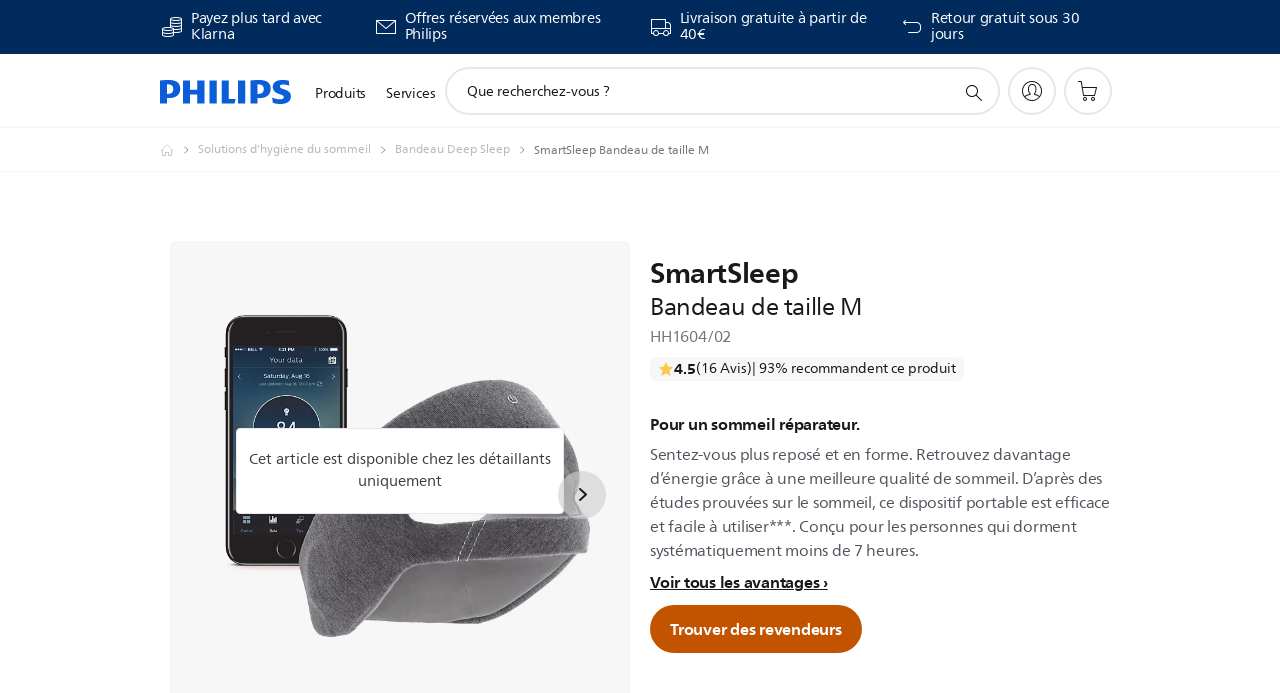

--- FILE ---
content_type: text/html;charset=UTF-8
request_url: https://imgs.signifyd.com/bBvQMLZXMchZqTEP?74f6672ee4322811=_8gY9kyG4hq0Zs4P16x_2lqcHmyD3mAqGJoQEvvjjNkiEy-hCZr3N10UOGfWrk4IQTE6wW__Tvh85fNm1XlU4rHsBT943zBUGFvEtugG2D0jaLwY7ZYM07oc2yBgeAlp-bIp7FbGmdREi_T6ggqldgnXZh0zF8iEqoGcTwJkZnl3Mk6ZMcdAAWKkhy1KjQExUvIX6LQ5tHy0LNbR2WA
body_size: 15612
content:
<!DOCTYPE html><html lang="en"><title>empty</title><body><script type="text/javascript">var td_0V=td_0V||{};td_0V.td_5D=function(td_Z,td_u){try{var td_j=[""];var td_b=0;for(var td_S=0;td_S<td_u.length;++td_S){td_j.push(String.fromCharCode(td_Z.charCodeAt(td_b)^td_u.charCodeAt(td_S)));td_b++;
if(td_b>=td_Z.length){td_b=0;}}return td_j.join("");}catch(td_q){return null;}};td_0V.td_3b=function(td_c){if(!String||!String.fromCharCode||!parseInt){return null;}try{this.td_c=td_c;this.td_d="";this.td_f=function(td_m,td_i){if(0===this.td_d.length){var td_v=this.td_c.substr(0,32);
var td_l="";for(var td_k=32;td_k<td_c.length;td_k+=2){td_l+=String.fromCharCode(parseInt(td_c.substr(td_k,2),16));}this.td_d=td_0V.td_5D(td_v,td_l);}if(this.td_d.substr){return this.td_d.substr(td_m,td_i);
}};}catch(td_J){}return null;};td_0V.td_0b=function(td_O){if(td_O===null||td_O.length===null||!String||!String.fromCharCode){return null;}var td_j=null;try{var td_v="";var td_a=[];var td_C=String.fromCharCode(48)+String.fromCharCode(48)+String.fromCharCode(48);
var td_r=0;for(var td_c=0;td_c<td_O.length;++td_c){if(65+td_r>=126){td_r=0;}var td_P=(td_C+td_O.charCodeAt(td_r++)).slice(-3);td_a.push(td_P);}var td_I=td_a.join("");td_r=0;for(var td_c=0;td_c<td_I.length;
++td_c){if(65+td_r>=126){td_r=0;}var td_X=String.fromCharCode(65+td_r++);if(td_X!==[][[]]+""){td_v+=td_X;}}td_j=td_0V.td_5D(td_v,td_I);}catch(td_d){return null;}return td_j;};td_0V.td_2V=function(td_A){if(td_A===null||td_A.length===null){return null;
}var td_M="";try{var td_g="";var td_c=0;for(var td_Y=0;td_Y<td_A.length;++td_Y){if(65+td_c>=126){td_c=0;}var td_s=String.fromCharCode(65+td_c++);if(td_s!==[][[]]+""){td_g+=td_s;}}var td_X=td_0V.td_5D(td_g,td_A);
var td_p=td_X.match(/.{1,3}/g);for(var td_Y=0;td_Y<td_p.length;++td_Y){td_M+=String.fromCharCode(parseInt(td_p[td_Y],10));}}catch(td_d){return null;}return td_M;};td_0V.tdz_4aec78d82e5c4771afdeb3b7e4a8a23d=new td_0V.td_3b("\x34\x61\x65\x63\x37\x38\x64\x38\x32\x65\x35\x63\x34\x37\x37\x31\x61\x66\x64\x65\x62\x33\x62\x37\x65\x34\x61\x38\x61\x32\x33\x64\x35\x64\x30\x66\x31\x35\x31\x36\x34\x33\x31\x38\x30\x64\x34\x62\x31\x32\x30\x63\x35\x62\x31\x35\x35\x35\x35\x62\x35\x65\x35\x35\x34\x31\x31\x32\x31\x64\x31\x35\x30\x37\x35\x63\x30\x30\x35\x64\x30\x30\x35\x37\x31\x35\x30\x38\x35\x30\x30\x30\x30\x30\x35\x30\x30\x31\x35\x37\x35\x32\x35\x62\x30\x65\x35\x39\x30\x36\x35\x62\x35\x36\x30\x30\x35\x33\x33\x38\x35\x62\x35\x35\x35\x64\x35\x34\x30\x32\x31\x32\x34\x34\x32\x34\x31\x30\x34\x31\x30\x33\x34\x65\x33\x38\x34\x37\x31\x35\x34\x61\x30\x38\x35\x63\x35\x34");
td_0u=function(){var td_sl=((typeof(td_0V.tdz_4aec78d82e5c4771afdeb3b7e4a8a23d)!=="undefined"&&typeof(td_0V.tdz_4aec78d82e5c4771afdeb3b7e4a8a23d.td_f)!=="undefined")?(td_0V.tdz_4aec78d82e5c4771afdeb3b7e4a8a23d.td_f(0,21)):null);
var td_So=typeof window===((typeof(td_0V.tdz_4aec78d82e5c4771afdeb3b7e4a8a23d)!=="undefined"&&typeof(td_0V.tdz_4aec78d82e5c4771afdeb3b7e4a8a23d.td_f)!=="undefined")?(td_0V.tdz_4aec78d82e5c4771afdeb3b7e4a8a23d.td_f(21,6)):null);
var td_w5=td_So?window:{};if(td_w5.JS_SHA256_NO_WINDOW){td_So=false;}var td_bu=!td_w5.JS_SHA256_NO_ARRAY_BUFFER&&typeof ArrayBuffer!==[][[]]+"";var td_cL=((typeof(td_0V.tdz_4aec78d82e5c4771afdeb3b7e4a8a23d)!=="undefined"&&typeof(td_0V.tdz_4aec78d82e5c4771afdeb3b7e4a8a23d.td_f)!=="undefined")?(td_0V.tdz_4aec78d82e5c4771afdeb3b7e4a8a23d.td_f(27,16)):null).split("");
var td_vv=[-2147483648,8388608,32768,128];var td_zY=[24,16,8,0];var td_ON=[1116352408,1899447441,3049323471,3921009573,961987163,1508970993,2453635748,2870763221,3624381080,310598401,607225278,1426881987,1925078388,2162078206,2614888103,3248222580,3835390401,4022224774,264347078,604807628,770255983,1249150122,1555081692,1996064986,2554220882,2821834349,2952996808,3210313671,3336571891,3584528711,113926993,338241895,666307205,773529912,1294757372,1396182291,1695183700,1986661051,2177026350,2456956037,2730485921,2820302411,3259730800,3345764771,3516065817,3600352804,4094571909,275423344,430227734,506948616,659060556,883997877,958139571,1322822218,1537002063,1747873779,1955562222,2024104815,2227730452,2361852424,2428436474,2756734187,3204031479,3329325298];
var td_e=[];if(td_w5.JS_SHA256_NO_NODE_JS||!Array.isArray){Array.isArray=function(td_Iz){return Object.prototype.toString.call(td_Iz)===((typeof(td_0V.tdz_4aec78d82e5c4771afdeb3b7e4a8a23d)!=="undefined"&&typeof(td_0V.tdz_4aec78d82e5c4771afdeb3b7e4a8a23d.td_f)!=="undefined")?(td_0V.tdz_4aec78d82e5c4771afdeb3b7e4a8a23d.td_f(43,14)):null);
};}if(td_bu&&(td_w5.JS_SHA256_NO_ARRAY_BUFFER_IS_VIEW||!ArrayBuffer.isView)){ArrayBuffer.isView=function(td_Le){return typeof td_Le===((typeof(td_0V.tdz_4aec78d82e5c4771afdeb3b7e4a8a23d)!=="undefined"&&typeof(td_0V.tdz_4aec78d82e5c4771afdeb3b7e4a8a23d.td_f)!=="undefined")?(td_0V.tdz_4aec78d82e5c4771afdeb3b7e4a8a23d.td_f(21,6)):null)&&td_Le.buffer&&td_Le.buffer.constructor===ArrayBuffer;
};}instance=new td_oh(false,false);this.update=function(td_d1){instance.update(td_d1);};this.hash=function(td_fw){instance.update(td_fw);return instance.toString();};this.toString=function(){return instance.toString();
};function td_oh(){this.blocks=[0,0,0,0,0,0,0,0,0,0,0,0,0,0,0,0,0];this.h0=1779033703;this.h1=3144134277;this.h2=1013904242;this.h3=2773480762;this.h4=1359893119;this.h5=2600822924;this.h6=528734635;this.h7=1541459225;
this.block=this.start=this.bytes=this.hBytes=0;this.finalized=this.hashed=false;this.first=true;}td_oh.prototype.update=function(td_Fd){if(this.finalized){return;}var td_mi,td_uO=typeof td_Fd;if(td_uO!==((typeof(td_0V.tdz_4aec78d82e5c4771afdeb3b7e4a8a23d)!=="undefined"&&typeof(td_0V.tdz_4aec78d82e5c4771afdeb3b7e4a8a23d.td_f)!=="undefined")?(td_0V.tdz_4aec78d82e5c4771afdeb3b7e4a8a23d.td_f(57,6)):null)){if(td_uO===((typeof(td_0V.tdz_4aec78d82e5c4771afdeb3b7e4a8a23d)!=="undefined"&&typeof(td_0V.tdz_4aec78d82e5c4771afdeb3b7e4a8a23d.td_f)!=="undefined")?(td_0V.tdz_4aec78d82e5c4771afdeb3b7e4a8a23d.td_f(21,6)):null)){if(td_Fd===null){throw new Error(td_sl);
}else{if(td_bu&&td_Fd.constructor===ArrayBuffer){td_Fd=new Uint8Array(td_Fd);}else{if(!Array.isArray(td_Fd)){if(!td_bu||!ArrayBuffer.isView(td_Fd)){throw new Error(td_sl);}}}}}else{throw new Error(td_sl);
}td_mi=true;}var td_yD,td_Sk=0,td_cV,td_Vp=td_Fd.length,td_mk=this.blocks;while(td_Sk<td_Vp){if(this.hashed){this.hashed=false;td_mk[0]=this.block;td_mk[16]=td_mk[1]=td_mk[2]=td_mk[3]=td_mk[4]=td_mk[5]=td_mk[6]=td_mk[7]=td_mk[8]=td_mk[9]=td_mk[10]=td_mk[11]=td_mk[12]=td_mk[13]=td_mk[14]=td_mk[15]=0;
}if(td_mi){for(td_cV=this.start;td_Sk<td_Vp&&td_cV<64;++td_Sk){td_mk[td_cV>>2]|=td_Fd[td_Sk]<<td_zY[td_cV++&3];}}else{for(td_cV=this.start;td_Sk<td_Vp&&td_cV<64;++td_Sk){td_yD=td_Fd.charCodeAt(td_Sk);if(td_yD<128){td_mk[td_cV>>2]|=td_yD<<td_zY[td_cV++&3];
}else{if(td_yD<2048){td_mk[td_cV>>2]|=(192|(td_yD>>6))<<td_zY[td_cV++&3];td_mk[td_cV>>2]|=(128|(td_yD&63))<<td_zY[td_cV++&3];}else{if(td_yD<55296||td_yD>=57344){td_mk[td_cV>>2]|=(224|(td_yD>>12))<<td_zY[td_cV++&3];
td_mk[td_cV>>2]|=(128|((td_yD>>6)&63))<<td_zY[td_cV++&3];td_mk[td_cV>>2]|=(128|(td_yD&63))<<td_zY[td_cV++&3];}else{td_yD=65536+(((td_yD&1023)<<10)|(td_Fd.charCodeAt(++td_Sk)&1023));td_mk[td_cV>>2]|=(240|(td_yD>>18))<<td_zY[td_cV++&3];
td_mk[td_cV>>2]|=(128|((td_yD>>12)&63))<<td_zY[td_cV++&3];td_mk[td_cV>>2]|=(128|((td_yD>>6)&63))<<td_zY[td_cV++&3];td_mk[td_cV>>2]|=(128|(td_yD&63))<<td_zY[td_cV++&3];}}}}}this.lastByteIndex=td_cV;this.bytes+=td_cV-this.start;
if(td_cV>=64){this.block=td_mk[16];this.start=td_cV-64;this.hash();this.hashed=true;}else{this.start=td_cV;}}if(this.bytes>4294967295){this.hBytes+=this.bytes/4294967296<<0;this.bytes=this.bytes%4294967296;
}return this;};td_oh.prototype.finalize=function(){if(this.finalized){return;}this.finalized=true;var td_Lj=this.blocks,td_SL=this.lastByteIndex;td_Lj[16]=this.block;td_Lj[td_SL>>2]|=td_vv[td_SL&3];this.block=td_Lj[16];
if(td_SL>=56){if(!this.hashed){this.hash();}td_Lj[0]=this.block;td_Lj[16]=td_Lj[1]=td_Lj[2]=td_Lj[3]=td_Lj[4]=td_Lj[5]=td_Lj[6]=td_Lj[7]=td_Lj[8]=td_Lj[9]=td_Lj[10]=td_Lj[11]=td_Lj[12]=td_Lj[13]=td_Lj[14]=td_Lj[15]=0;
}td_Lj[14]=this.hBytes<<3|this.bytes>>>29;td_Lj[15]=this.bytes<<3;this.hash();};td_oh.prototype.hash=function(){var td_O7=this.h0,td_bm=this.h1,td_y0=this.h2,td_BJ=this.h3,td_t1=this.h4,td_Ul=this.h5,td_fG=this.h6,td_AR=this.h7,td_hN=this.blocks,td_MI,td_l7,td_Wz,td_lK,td_gf,td_HD,td_kl,td_HM,td_V6,td_c1,td_xp;
for(td_MI=16;td_MI<64;++td_MI){td_gf=td_hN[td_MI-15];td_l7=((td_gf>>>7)|(td_gf<<25))^((td_gf>>>18)|(td_gf<<14))^(td_gf>>>3);td_gf=td_hN[td_MI-2];td_Wz=((td_gf>>>17)|(td_gf<<15))^((td_gf>>>19)|(td_gf<<13))^(td_gf>>>10);
td_hN[td_MI]=td_hN[td_MI-16]+td_l7+td_hN[td_MI-7]+td_Wz<<0;}td_xp=td_bm&td_y0;for(td_MI=0;td_MI<64;td_MI+=4){if(this.first){td_HM=704751109;td_gf=td_hN[0]-210244248;td_AR=td_gf-1521486534<<0;td_BJ=td_gf+143694565<<0;
this.first=false;}else{td_l7=((td_O7>>>2)|(td_O7<<30))^((td_O7>>>13)|(td_O7<<19))^((td_O7>>>22)|(td_O7<<10));td_Wz=((td_t1>>>6)|(td_t1<<26))^((td_t1>>>11)|(td_t1<<21))^((td_t1>>>25)|(td_t1<<7));td_HM=td_O7&td_bm;
td_lK=td_HM^(td_O7&td_y0)^td_xp;td_kl=(td_t1&td_Ul)^(~td_t1&td_fG);td_gf=td_AR+td_Wz+td_kl+td_ON[td_MI]+td_hN[td_MI];td_HD=td_l7+td_lK;td_AR=td_BJ+td_gf<<0;td_BJ=td_gf+td_HD<<0;}td_l7=((td_BJ>>>2)|(td_BJ<<30))^((td_BJ>>>13)|(td_BJ<<19))^((td_BJ>>>22)|(td_BJ<<10));
td_Wz=((td_AR>>>6)|(td_AR<<26))^((td_AR>>>11)|(td_AR<<21))^((td_AR>>>25)|(td_AR<<7));td_V6=td_BJ&td_O7;td_lK=td_V6^(td_BJ&td_bm)^td_HM;td_kl=(td_AR&td_t1)^(~td_AR&td_Ul);td_gf=td_fG+td_Wz+td_kl+td_ON[td_MI+1]+td_hN[td_MI+1];
td_HD=td_l7+td_lK;td_fG=td_y0+td_gf<<0;td_y0=td_gf+td_HD<<0;td_l7=((td_y0>>>2)|(td_y0<<30))^((td_y0>>>13)|(td_y0<<19))^((td_y0>>>22)|(td_y0<<10));td_Wz=((td_fG>>>6)|(td_fG<<26))^((td_fG>>>11)|(td_fG<<21))^((td_fG>>>25)|(td_fG<<7));
td_c1=td_y0&td_BJ;td_lK=td_c1^(td_y0&td_O7)^td_V6;td_kl=(td_fG&td_AR)^(~td_fG&td_t1);td_gf=td_Ul+td_Wz+td_kl+td_ON[td_MI+2]+td_hN[td_MI+2];td_HD=td_l7+td_lK;td_Ul=td_bm+td_gf<<0;td_bm=td_gf+td_HD<<0;td_l7=((td_bm>>>2)|(td_bm<<30))^((td_bm>>>13)|(td_bm<<19))^((td_bm>>>22)|(td_bm<<10));
td_Wz=((td_Ul>>>6)|(td_Ul<<26))^((td_Ul>>>11)|(td_Ul<<21))^((td_Ul>>>25)|(td_Ul<<7));td_xp=td_bm&td_y0;td_lK=td_xp^(td_bm&td_BJ)^td_c1;td_kl=(td_Ul&td_fG)^(~td_Ul&td_AR);td_gf=td_t1+td_Wz+td_kl+td_ON[td_MI+3]+td_hN[td_MI+3];
td_HD=td_l7+td_lK;td_t1=td_O7+td_gf<<0;td_O7=td_gf+td_HD<<0;}this.h0=this.h0+td_O7<<0;this.h1=this.h1+td_bm<<0;this.h2=this.h2+td_y0<<0;this.h3=this.h3+td_BJ<<0;this.h4=this.h4+td_t1<<0;this.h5=this.h5+td_Ul<<0;
this.h6=this.h6+td_fG<<0;this.h7=this.h7+td_AR<<0;};td_oh.prototype.hex=function(){this.finalize();var td_nB=this.h0,td_Hi=this.h1,td_mj=this.h2,td_HL=this.h3,td_Fu=this.h4,td_bB=this.h5,td_hv=this.h6,td_Cq=this.h7;
var td_PP=td_cL[(td_nB>>28)&15]+td_cL[(td_nB>>24)&15]+td_cL[(td_nB>>20)&15]+td_cL[(td_nB>>16)&15]+td_cL[(td_nB>>12)&15]+td_cL[(td_nB>>8)&15]+td_cL[(td_nB>>4)&15]+td_cL[td_nB&15]+td_cL[(td_Hi>>28)&15]+td_cL[(td_Hi>>24)&15]+td_cL[(td_Hi>>20)&15]+td_cL[(td_Hi>>16)&15]+td_cL[(td_Hi>>12)&15]+td_cL[(td_Hi>>8)&15]+td_cL[(td_Hi>>4)&15]+td_cL[td_Hi&15]+td_cL[(td_mj>>28)&15]+td_cL[(td_mj>>24)&15]+td_cL[(td_mj>>20)&15]+td_cL[(td_mj>>16)&15]+td_cL[(td_mj>>12)&15]+td_cL[(td_mj>>8)&15]+td_cL[(td_mj>>4)&15]+td_cL[td_mj&15]+td_cL[(td_HL>>28)&15]+td_cL[(td_HL>>24)&15]+td_cL[(td_HL>>20)&15]+td_cL[(td_HL>>16)&15]+td_cL[(td_HL>>12)&15]+td_cL[(td_HL>>8)&15]+td_cL[(td_HL>>4)&15]+td_cL[td_HL&15]+td_cL[(td_Fu>>28)&15]+td_cL[(td_Fu>>24)&15]+td_cL[(td_Fu>>20)&15]+td_cL[(td_Fu>>16)&15]+td_cL[(td_Fu>>12)&15]+td_cL[(td_Fu>>8)&15]+td_cL[(td_Fu>>4)&15]+td_cL[td_Fu&15]+td_cL[(td_bB>>28)&15]+td_cL[(td_bB>>24)&15]+td_cL[(td_bB>>20)&15]+td_cL[(td_bB>>16)&15]+td_cL[(td_bB>>12)&15]+td_cL[(td_bB>>8)&15]+td_cL[(td_bB>>4)&15]+td_cL[td_bB&15]+td_cL[(td_hv>>28)&15]+td_cL[(td_hv>>24)&15]+td_cL[(td_hv>>20)&15]+td_cL[(td_hv>>16)&15]+td_cL[(td_hv>>12)&15]+td_cL[(td_hv>>8)&15]+td_cL[(td_hv>>4)&15]+td_cL[td_hv&15];
td_PP+=td_cL[(td_Cq>>28)&15]+td_cL[(td_Cq>>24)&15]+td_cL[(td_Cq>>20)&15]+td_cL[(td_Cq>>16)&15]+td_cL[(td_Cq>>12)&15]+td_cL[(td_Cq>>8)&15]+td_cL[(td_Cq>>4)&15]+td_cL[td_Cq&15];return td_PP;};td_oh.prototype.toString=td_oh.prototype.hex;
};td_0V.tdz_87468e8f7a5f416ea74dc00a8d778e69=new td_0V.td_3b("\x38\x37\x34\x36\x38\x65\x38\x66\x37\x61\x35\x66\x34\x31\x36\x65\x61\x37\x34\x64\x63\x30\x30\x61\x38\x64\x37\x37\x38\x65\x36\x39\x34\x62\x34\x33\x34\x36\x35\x66\x35\x36\x30\x32\x35\x65\x31\x33\x35\x39\x30\x32\x34\x31\x30\x66\x35\x62\x35\x66\x36\x64\x30\x61\x30\x33\x35\x64\x35\x31\x30\x37\x31\x37\x31\x30\x37\x31\x31\x33\x34\x61\x30\x35\x34\x65\x36\x61\x34\x64\x30\x62\x35\x64\x35\x37\x35\x37\x34\x30\x35\x61\x35\x35\x35\x37\x30\x38\x34\x38\x30\x61\x35\x32\x31\x35\x35\x30\x30\x39\x35\x61\x35\x64\x35\x39\x30\x34\x30\x35");
function td_B(td_V,td_a,td_K){if(typeof td_K===[][[]]+""||td_K===null){td_K=0;}else{if(td_K<0){td_K=Math.max(0,td_V.length+td_K);}}for(var td_f=td_K,td_Y=td_V.length;td_f<td_Y;td_f++){if(td_V[td_f]===td_a){return td_f;
}}return -1;}function td_z(td_s,td_V,td_e){return td_s.indexOf(td_V,td_e);}function td_m(td_c){if(typeof td_c!==((typeof(td_0V.tdz_87468e8f7a5f416ea74dc00a8d778e69)!=="undefined"&&typeof(td_0V.tdz_87468e8f7a5f416ea74dc00a8d778e69.td_f)!=="undefined")?(td_0V.tdz_87468e8f7a5f416ea74dc00a8d778e69.td_f(0,6)):null)||td_c===null||typeof td_c.replace===[][[]]+""||td_c.replace===null){return null;
}return td_c.replace(/^\s+|\s+$/g,"");}function td_v(td_A){if(typeof td_A!==((typeof(td_0V.tdz_87468e8f7a5f416ea74dc00a8d778e69)!=="undefined"&&typeof(td_0V.tdz_87468e8f7a5f416ea74dc00a8d778e69.td_f)!=="undefined")?(td_0V.tdz_87468e8f7a5f416ea74dc00a8d778e69.td_f(0,6)):null)||td_A===null||typeof td_A.trim===[][[]]+""||td_A.trim===null){return null;
}return td_A.trim();}function td_3z(td_Y){if(typeof td_Y!==((typeof(td_0V.tdz_87468e8f7a5f416ea74dc00a8d778e69)!=="undefined"&&typeof(td_0V.tdz_87468e8f7a5f416ea74dc00a8d778e69.td_f)!=="undefined")?(td_0V.tdz_87468e8f7a5f416ea74dc00a8d778e69.td_f(0,6)):null)||td_Y===null||typeof td_Y.trim===[][[]]+""||td_Y.trim===null){return null;
}return td_Y.trim();}function td_6l(td_w,td_j,td_x){return td_w.indexOf(td_j,td_x);}function td_E(){return Date.now();}function td_p(){return new Date().getTime();}function td_G(){return performance.now();
}function td_n(){return window.performance.now();}function td_4b(td_q){return parseFloat(td_q);}function td_5a(td_D){return parseInt(td_D);}function td_6L(td_Q){return isNaN(td_Q);}function td_3f(td_c){return isFinite(td_c);
}function td_I(){if(typeof Number.parseFloat!==[][[]]+""&&typeof Number.parseInt!==[][[]]+""){td_4b=Number.parseFloat;td_5a=Number.parseInt;}else{if(typeof parseFloat!==[][[]]+""&&typeof parseInt!==[][[]]+""){td_4b=parseFloat;
td_5a=parseInt;}else{td_4b=null;td_5a=null;}}if(typeof Number.isNaN!==[][[]]+""){td_6L=Number.isNaN;}else{if(typeof isNaN!==[][[]]+""){td_6L=isNaN;}else{td_6L=null;}}if(typeof Number.isFinite!==[][[]]+""){td_3f=Number.isFinite;
}else{if(typeof isFinite!==[][[]]+""){td_3f=isFinite;}else{td_3f=null;}}}function td_t(){if(!Array.prototype.indexOf){td_6l=td_B;}else{td_6l=td_z;}if(typeof String.prototype.trim!==((typeof(td_0V.tdz_87468e8f7a5f416ea74dc00a8d778e69)!=="undefined"&&typeof(td_0V.tdz_87468e8f7a5f416ea74dc00a8d778e69.td_f)!=="undefined")?(td_0V.tdz_87468e8f7a5f416ea74dc00a8d778e69.td_f(6,8)):null)){td_3z=td_m;
}else{td_3z=td_v;}if(typeof Date.now===[][[]]+""){td_E=td_p;}var td_Y=false;if(typeof performance===[][[]]+""||typeof performance.now===[][[]]+""){if(typeof window.performance!==[][[]]+""&&typeof window.performance.now!==[][[]]+""){td_G=td_n;
}else{td_G=td_E;td_Y=true;}}if(!td_Y){var td_w=td_G();var td_H=td_w.toFixed();if(td_w===td_H){td_G=td_E;}}if(typeof Array.isArray===[][[]]+""){Array.isArray=function(td_s){return Object.prototype.toString.call(td_s)===((typeof(td_0V.tdz_87468e8f7a5f416ea74dc00a8d778e69)!=="undefined"&&typeof(td_0V.tdz_87468e8f7a5f416ea74dc00a8d778e69.td_f)!=="undefined")?(td_0V.tdz_87468e8f7a5f416ea74dc00a8d778e69.td_f(14,14)):null);
};}td_I();}function td_2O(td_j){if(typeof document.readyState!==[][[]]+""&&document.readyState!==null&&typeof document.readyState!==((typeof(td_0V.tdz_87468e8f7a5f416ea74dc00a8d778e69)!=="undefined"&&typeof(td_0V.tdz_87468e8f7a5f416ea74dc00a8d778e69.td_f)!=="undefined")?(td_0V.tdz_87468e8f7a5f416ea74dc00a8d778e69.td_f(28,7)):null)&&document.readyState===((typeof(td_0V.tdz_87468e8f7a5f416ea74dc00a8d778e69)!=="undefined"&&typeof(td_0V.tdz_87468e8f7a5f416ea74dc00a8d778e69.td_f)!=="undefined")?(td_0V.tdz_87468e8f7a5f416ea74dc00a8d778e69.td_f(35,8)):null)){td_j();
}else{if(typeof document.readyState===[][[]]+""){setTimeout(td_j,300);}else{var td_b=200;var td_e;if(typeof window!==[][[]]+""&&typeof window!==((typeof(td_0V.tdz_87468e8f7a5f416ea74dc00a8d778e69)!=="undefined"&&typeof(td_0V.tdz_87468e8f7a5f416ea74dc00a8d778e69.td_f)!=="undefined")?(td_0V.tdz_87468e8f7a5f416ea74dc00a8d778e69.td_f(28,7)):null)&&window!==null){td_e=window;
}else{td_e=document.body;}if(td_e.addEventListener){td_e.addEventListener(Number(343388).toString(25),function(){setTimeout(td_j,td_b);},false);}else{if(td_e.attachEvent){td_e.attachEvent(((typeof(td_0V.tdz_87468e8f7a5f416ea74dc00a8d778e69)!=="undefined"&&typeof(td_0V.tdz_87468e8f7a5f416ea74dc00a8d778e69.td_f)!=="undefined")?(td_0V.tdz_87468e8f7a5f416ea74dc00a8d778e69.td_f(43,6)):null),function(){setTimeout(td_j,td_b);
},false);}else{var td_f=td_e.onload;td_e.onload=new function(){var td_q=true;if(td_f!==null&&typeof td_f===((typeof(td_0V.tdz_87468e8f7a5f416ea74dc00a8d778e69)!=="undefined"&&typeof(td_0V.tdz_87468e8f7a5f416ea74dc00a8d778e69.td_f)!=="undefined")?(td_0V.tdz_87468e8f7a5f416ea74dc00a8d778e69.td_f(6,8)):null)){td_q=td_f();
}setTimeout(td_j,td_b);td_e.onload=td_f;return td_q;};}}}}}function td_N(){if(typeof td_6c!==[][[]]+""){td_6c();}if(typeof td_6m!==[][[]]+""){td_6m();}if(typeof td_5h!==[][[]]+""){td_5h();}if(typeof td_6p!==[][[]]+""){if(typeof td_2c!==[][[]]+""&&td_2c!==null){td_6p(td_2c,false);
}if(typeof td_0F!==[][[]]+""&&td_0F!==null){td_6p(td_0F,true);}}if(typeof tmx_link_scan!==[][[]]+""){tmx_link_scan();}if(typeof td_6a!==[][[]]+""){td_6a();}if(typeof td_2x!==[][[]]+""){td_2x.start();}if(typeof td_3T!==[][[]]+""){td_3T.start();
}if(typeof td_5o!==[][[]]+""){td_5o();}}function td_2o(){try{td_0V.td_3t();td_0V.td_2J(document);td_3J.td_4h();td_t();var td_H="1";if(typeof td_0V.td_3x!==[][[]]+""&&td_0V.td_3x!==null&&td_0V.td_3x===td_H){td_N();
}else{td_2O(td_N);}}catch(td_K){}}var td_1o={};td_1o.td_3A=function(td_w,td_j){td_j=(typeof td_j===[][[]]+"")?true:td_j;if(td_j){td_w=td_2M.td_0r(td_w);}var td_D=[1518500249,1859775393,2400959708,3395469782];td_w+=String.fromCharCode(128);
var td_H=td_w.length/4+2;var td_q=Math.ceil(td_H/16);var td_G=new Array(td_q);for(var td_v=0;td_v<td_q;td_v++){td_G[td_v]=new Array(16);for(var td_b=0;td_b<16;td_b++){td_G[td_v][td_b]=(td_w.charCodeAt(td_v*64+td_b*4)<<24)|(td_w.charCodeAt(td_v*64+td_b*4+1)<<16)|(td_w.charCodeAt(td_v*64+td_b*4+2)<<8)|(td_w.charCodeAt(td_v*64+td_b*4+3));
}}td_G[td_q-1][14]=((td_w.length-1)*8)/Math.pow(2,32);td_G[td_q-1][14]=Math.floor(td_G[td_q-1][14]);td_G[td_q-1][15]=((td_w.length-1)*8)&4294967295;var td_t=1732584193;var td_N=4023233417;var td_Y=2562383102;
var td_K=271733878;var td_z=3285377520;var td_e=new Array(80);var td_c,td_A,td_Q,td_B,td_x;for(var td_v=0;td_v<td_q;td_v++){for(var td_p=0;td_p<16;td_p++){td_e[td_p]=td_G[td_v][td_p];}for(var td_p=16;td_p<80;
td_p++){td_e[td_p]=td_1o.td_4X(td_e[td_p-3]^td_e[td_p-8]^td_e[td_p-14]^td_e[td_p-16],1);}td_c=td_t;td_A=td_N;td_Q=td_Y;td_B=td_K;td_x=td_z;for(var td_p=0;td_p<80;td_p++){var td_a=Math.floor(td_p/20);var td_C=(td_1o.td_4X(td_c,5)+td_1o.f(td_a,td_A,td_Q,td_B)+td_x+td_D[td_a]+td_e[td_p])&4294967295;
td_x=td_B;td_B=td_Q;td_Q=td_1o.td_4X(td_A,30);td_A=td_c;td_c=td_C;}td_t=(td_t+td_c)&4294967295;td_N=(td_N+td_A)&4294967295;td_Y=(td_Y+td_Q)&4294967295;td_K=(td_K+td_B)&4294967295;td_z=(td_z+td_x)&4294967295;
}return td_1o.td_3p(td_t)+td_1o.td_3p(td_N)+td_1o.td_3p(td_Y)+td_1o.td_3p(td_K)+td_1o.td_3p(td_z);};td_1o.f=function(td_z,td_I,td_e,td_v){switch(td_z){case 0:return(td_I&td_e)^(~td_I&td_v);case 1:return td_I^td_e^td_v;
case 2:return(td_I&td_e)^(td_I&td_v)^(td_e&td_v);case 3:return td_I^td_e^td_v;}};td_1o.td_4X=function(td_N,td_b){return(td_N<<td_b)|(td_N>>>(32-td_b));};td_1o.td_3p=function(td_H){var td_c="",td_V;for(var td_B=7;
td_B>=0;td_B--){td_V=(td_H>>>(td_B*4))&15;td_c+=td_V.toString(16);}return td_c;};var td_2M={};td_2M.td_0r=function(td_e){var td_Q=td_e.replace(/[\u0080-\u07ff]/g,function(td_x){var td_B=td_x.charCodeAt(0);
return String.fromCharCode(192|td_B>>6,128|td_B&63);});td_Q=td_Q.replace(/[\u0800-\uffff]/g,function(td_c){var td_b=td_c.charCodeAt(0);return String.fromCharCode(224|td_b>>12,128|td_b>>6&63,128|td_b&63);
});return td_Q;};function td_2X(td_D){return td_1o.td_3A(td_D,true);}td_0V.tdz_4221e812f2ea40e79241cd107975ff65=new td_0V.td_3b("\x34\x32\x32\x31\x65\x38\x31\x32\x66\x32\x65\x61\x34\x30\x65\x37\x39\x32\x34\x31\x63\x64\x31\x30\x37\x39\x37\x35\x66\x66\x36\x35\x30\x34\x30\x33\x30\x30\x30\x32\x35\x31\x30\x64\x30\x37\x30\x35\x35\x65\x30\x62\x30\x34\x30\x33\x35\x37\x35\x34\x30\x30\x35\x31\x35\x63\x35\x63\x37\x64\x37\x37\x33\x31\x32\x35\x37\x63\x37\x35\x35\x65\x35\x66\x34\x35\x35\x34\x30\x62\x30\x33\x35\x33\x35\x38\x34\x34\x34\x36\x34\x62\x35\x30\x31\x37\x35\x31\x35\x30\x31\x66\x30\x32\x35\x62\x31\x36\x30\x30\x35\x36\x35\x63\x30\x30\x35\x33\x35\x38\x34\x30\x35\x64\x35\x30\x34\x65\x30\x63\x35\x38\x35\x34\x35\x33\x35\x63\x35\x39\x31\x38\x35\x37\x31\x35\x35\x37\x35\x62\x35\x30\x35\x30\x35\x64\x34\x39\x30\x36\x35\x37\x35\x64\x35\x64\x31\x34\x30\x38\x31\x37\x30\x36\x35\x36\x35\x31\x34\x64\x30\x37\x31\x35\x30\x32\x31\x38\x30\x31\x34\x66\x35\x34\x31\x38\x30\x62\x31\x37\x35\x66\x35\x62\x35\x61\x30\x37\x31\x32\x30\x63\x35\x39\x35\x31\x35\x34\x34\x36\x30\x61\x34\x35\x34\x38\x35\x65\x34\x31\x30\x66\x34\x36\x30\x63\x30\x65\x35\x61\x30\x61\x30\x34\x35\x35\x34\x61\x35\x64\x35\x38\x34\x34\x31\x37\x30\x31\x30\x61\x31\x30\x34\x33\x35\x36\x34\x37\x30\x66\x34\x62\x35\x34\x30\x36\x30\x35\x30\x66\x31\x32\x35\x65\x35\x34\x30\x33\x34\x63\x30\x62\x31\x66\x35\x34\x30\x32\x35\x35\x35\x61\x31\x34\x35\x32\x30\x61\x34\x35\x35\x64\x35\x37\x34\x36\x30\x62\x35\x33\x31\x34\x34\x39\x34\x33\x34\x35\x35\x61\x35\x39\x35\x61\x30\x38\x30\x35\x35\x33\x37\x38\x36\x37\x36\x61\x37\x66\x37\x64\x35\x37\x31\x36\x36\x39\x37\x66\x32\x61\x37\x61\x33\x31\x33\x35\x36\x34\x31\x65\x35\x36\x31\x39\x30\x39\x37\x66\x34\x37\x34\x39\x30\x65\x30\x38\x30\x33\x31\x65\x36\x66\x37\x34\x37\x62\x37\x64\x33\x32\x33\x32\x36\x36\x37\x38\x35\x64\x35\x31\x34\x30\x35\x65\x31\x36\x35\x37\x35\x37\x34\x36\x34\x38\x36\x61\x32\x38\x32\x64\x37\x63\x36\x34\x33\x31\x36\x37");
var td_0V=td_0V||{};if(typeof td_0V.td_6U===[][[]]+""){td_0V.td_6U=[];}td_0V.td_3t=function(){for(var td_x=0;td_x<td_0V.td_6U.length;++td_x){td_0V.td_6U[td_x]();}};td_0V.td_1Z=function(td_c,td_f){try{var td_w=td_c.length+"&"+td_c;
var td_J="";var td_e=((typeof(td_0V.tdz_4221e812f2ea40e79241cd107975ff65)!=="undefined"&&typeof(td_0V.tdz_4221e812f2ea40e79241cd107975ff65.td_f)!=="undefined")?(td_0V.tdz_4221e812f2ea40e79241cd107975ff65.td_f(0,16)):null);
for(var td_C=0,td_j=0;td_C<td_w.length;td_C++){var td_s=td_w.charCodeAt(td_C)^td_f.charCodeAt(td_j)&10;if(++td_j===td_f.length){td_j=0;}td_J+=td_e.charAt((td_s>>4)&15);td_J+=td_e.charAt(td_s&15);}return td_J;
}catch(td_D){return null;}};td_0V.td_4D=function(){try{var td_e=window.top.document;var td_K=td_e.forms.length;return td_e;}catch(td_H){return document;}};td_0V.td_4Z=function(td_e){try{var td_w;if(typeof td_e===[][[]]+""){td_w=window;
}else{if(td_e==="t"){td_w=window.top;}else{if(td_e==="p"){td_w=window.parent;}else{td_w=window;}}}var td_V=td_w.document.forms.length;return td_w;}catch(td_x){return window;}};td_0V.add_lang_attr_html_tag=function(td_Y){try{if(td_Y===null){return;
}var td_c=td_Y.getElementsByTagName(Number(485781).toString(30));if(td_c[0].getAttribute(Number(296632).toString(24))===null||td_c[0].getAttribute(Number(296632).toString(24))===""){td_c[0].setAttribute(Number(296632).toString(24),((typeof(td_0V.tdz_4221e812f2ea40e79241cd107975ff65)!=="undefined"&&typeof(td_0V.tdz_4221e812f2ea40e79241cd107975ff65.td_f)!=="undefined")?(td_0V.tdz_4221e812f2ea40e79241cd107975ff65.td_f(16,2)):null));
}else{}}catch(td_e){}};td_0V.load_iframe=function(td_j,td_Y){var td_K=td_4s(5);if(typeof(td_1Y)!==[][[]]+""){td_1Y(td_K,((typeof(td_0V.tdz_4221e812f2ea40e79241cd107975ff65)!=="undefined"&&typeof(td_0V.tdz_4221e812f2ea40e79241cd107975ff65.td_f)!=="undefined")?(td_0V.tdz_4221e812f2ea40e79241cd107975ff65.td_f(18,6)):null));
}var td_s=td_Y.createElement(((typeof(td_0V.tdz_4221e812f2ea40e79241cd107975ff65)!=="undefined"&&typeof(td_0V.tdz_4221e812f2ea40e79241cd107975ff65.td_f)!=="undefined")?(td_0V.tdz_4221e812f2ea40e79241cd107975ff65.td_f(24,6)):null));
td_s.id=td_K;td_s.title=((typeof(td_0V.tdz_4221e812f2ea40e79241cd107975ff65)!=="undefined"&&typeof(td_0V.tdz_4221e812f2ea40e79241cd107975ff65.td_f)!=="undefined")?(td_0V.tdz_4221e812f2ea40e79241cd107975ff65.td_f(30,5)):null);
td_s.setAttribute(((typeof(td_0V.tdz_4221e812f2ea40e79241cd107975ff65)!=="undefined"&&typeof(td_0V.tdz_4221e812f2ea40e79241cd107975ff65.td_f)!=="undefined")?(td_0V.tdz_4221e812f2ea40e79241cd107975ff65.td_f(35,13)):null),Number(890830).toString(31));
td_s.setAttribute(((typeof(td_0V.tdz_4221e812f2ea40e79241cd107975ff65)!=="undefined"&&typeof(td_0V.tdz_4221e812f2ea40e79241cd107975ff65.td_f)!=="undefined")?(td_0V.tdz_4221e812f2ea40e79241cd107975ff65.td_f(48,11)):null),Number(890830).toString(31));
td_s.width="0";td_s.height="0";if(typeof td_s.tabIndex!==[][[]]+""){td_s.tabIndex=((typeof(td_0V.tdz_4221e812f2ea40e79241cd107975ff65)!=="undefined"&&typeof(td_0V.tdz_4221e812f2ea40e79241cd107975ff65.td_f)!=="undefined")?(td_0V.tdz_4221e812f2ea40e79241cd107975ff65.td_f(59,2)):null);
}if(typeof td_3q!==[][[]]+""&&td_3q!==null){td_s.setAttribute(((typeof(td_0V.tdz_4221e812f2ea40e79241cd107975ff65)!=="undefined"&&typeof(td_0V.tdz_4221e812f2ea40e79241cd107975ff65.td_f)!=="undefined")?(td_0V.tdz_4221e812f2ea40e79241cd107975ff65.td_f(61,7)):null),td_3q);
}td_s.style=((typeof(td_0V.tdz_4221e812f2ea40e79241cd107975ff65)!=="undefined"&&typeof(td_0V.tdz_4221e812f2ea40e79241cd107975ff65.td_f)!=="undefined")?(td_0V.tdz_4221e812f2ea40e79241cd107975ff65.td_f(68,83)):null);
td_s.setAttribute(((typeof(td_0V.tdz_4221e812f2ea40e79241cd107975ff65)!=="undefined"&&typeof(td_0V.tdz_4221e812f2ea40e79241cd107975ff65.td_f)!=="undefined")?(td_0V.tdz_4221e812f2ea40e79241cd107975ff65.td_f(151,3)):null),td_j);
td_Y.body.appendChild(td_s);};td_0V.csp_nonce=null;td_0V.td_2J=function(td_j){if(typeof td_j.currentScript!==[][[]]+""&&td_j.currentScript!==null){var td_D=td_j.currentScript.getAttribute(((typeof(td_0V.tdz_4221e812f2ea40e79241cd107975ff65)!=="undefined"&&typeof(td_0V.tdz_4221e812f2ea40e79241cd107975ff65.td_f)!=="undefined")?(td_0V.tdz_4221e812f2ea40e79241cd107975ff65.td_f(154,5)):null));
if(typeof td_D!==[][[]]+""&&td_D!==null&&td_D!==""){td_0V.csp_nonce=td_D;}else{if(typeof td_j.currentScript.nonce!==[][[]]+""&&td_j.currentScript.nonce!==null&&td_j.currentScript.nonce!==""){td_0V.csp_nonce=td_j.currentScript.nonce;
}}}};td_0V.td_6R=function(td_Q){if(td_0V.csp_nonce!==null){td_Q.setAttribute(((typeof(td_0V.tdz_4221e812f2ea40e79241cd107975ff65)!=="undefined"&&typeof(td_0V.tdz_4221e812f2ea40e79241cd107975ff65.td_f)!=="undefined")?(td_0V.tdz_4221e812f2ea40e79241cd107975ff65.td_f(154,5)):null),td_0V.csp_nonce);
if(td_Q.getAttribute(((typeof(td_0V.tdz_4221e812f2ea40e79241cd107975ff65)!=="undefined"&&typeof(td_0V.tdz_4221e812f2ea40e79241cd107975ff65.td_f)!=="undefined")?(td_0V.tdz_4221e812f2ea40e79241cd107975ff65.td_f(154,5)):null))!==td_0V.csp_nonce){td_Q.nonce=td_0V.csp_nonce;
}}};td_0V.td_2g=function(){try{return new ActiveXObject(activeXMode);}catch(td_w){return null;}};td_0V.td_5e=function(){if(window.XMLHttpRequest){return new XMLHttpRequest();}if(window.ActiveXObject){var td_q=[((typeof(td_0V.tdz_4221e812f2ea40e79241cd107975ff65)!=="undefined"&&typeof(td_0V.tdz_4221e812f2ea40e79241cd107975ff65.td_f)!=="undefined")?(td_0V.tdz_4221e812f2ea40e79241cd107975ff65.td_f(159,18)):null),((typeof(td_0V.tdz_4221e812f2ea40e79241cd107975ff65)!=="undefined"&&typeof(td_0V.tdz_4221e812f2ea40e79241cd107975ff65.td_f)!=="undefined")?(td_0V.tdz_4221e812f2ea40e79241cd107975ff65.td_f(177,14)):null),((typeof(td_0V.tdz_4221e812f2ea40e79241cd107975ff65)!=="undefined"&&typeof(td_0V.tdz_4221e812f2ea40e79241cd107975ff65.td_f)!=="undefined")?(td_0V.tdz_4221e812f2ea40e79241cd107975ff65.td_f(191,17)):null)];
for(var td_e=0;td_e<td_q.length;td_e++){var td_x=td_0V.td_2g(td_q[td_e]);if(td_x!==null){return td_x;}}}return null;};td_0V.tdz_a2cf05831d9945e08a2593c3e25d9700=new td_0V.td_3b("\x61\x32\x63\x66\x30\x35\x38\x33\x31\x64\x39\x39\x34\x35\x65\x30\x38\x61\x32\x35\x39\x33\x63\x33\x65\x32\x35\x64\x39\x37\x30\x30\x31\x35\x35\x36\x31\x31\x33\x39\x34\x33\x35\x36\x34\x61\x35\x61\x34\x31\x31\x30\x36\x61\x37\x61\x36\x36\x37\x63\x33\x35\x36\x34\x35\x31\x30\x35\x34\x36\x35\x30\x34\x31\x34\x37\x34\x63\x35\x39\x30\x34\x34\x34\x35\x34\x31\x37\x35\x61\x34\x35\x35\x39\x34\x30\x31\x35\x35\x65\x30\x63\x30\x37\x35\x34\x35\x30\x35\x63\x35\x30\x35\x65\x30\x39\x34\x39\x35\x35\x35\x31\x34\x31\x30\x30\x34\x33\x34\x61\x30\x32\x35\x62\x35\x38\x35\x65\x37\x61\x32\x65\x37\x34\x30\x34\x35\x65\x34\x31\x30\x31\x35\x34\x34\x37\x34\x34\x34\x39\x30\x39\x35\x62\x30\x37\x30\x32\x35\x35\x35\x62");
function td_4s(td_K){var td_q="";var td_A=function(){var td_x=Math.floor(Math.random()*62);if(td_x<10){return td_x;}if(td_x<36){return String.fromCharCode(td_x+55);}return String.fromCharCode(td_x+61);
};while(td_q.length<td_K){td_q+=td_A();}return((typeof(td_0V.tdz_a2cf05831d9945e08a2593c3e25d9700)!=="undefined"&&typeof(td_0V.tdz_a2cf05831d9945e08a2593c3e25d9700.td_f)!=="undefined")?(td_0V.tdz_a2cf05831d9945e08a2593c3e25d9700.td_f(0,4)):null)+td_q;
}function td_3l(td_z){var td_q=td_4s(5);if(typeof(td_1Y)!==[][[]]+""){td_1Y(td_q,td_z);}return td_q;}function td_4G(td_J,td_v,td_z){var td_s=td_v.getElementsByTagName(Number(103873).toString(18)).item(0);
var td_t=td_v.createElement(((typeof(td_0V.tdz_a2cf05831d9945e08a2593c3e25d9700)!=="undefined"&&typeof(td_0V.tdz_a2cf05831d9945e08a2593c3e25d9700.td_f)!=="undefined")?(td_0V.tdz_a2cf05831d9945e08a2593c3e25d9700.td_f(4,6)):null));
var td_N=td_3l(((typeof(td_0V.tdz_a2cf05831d9945e08a2593c3e25d9700)!=="undefined"&&typeof(td_0V.tdz_a2cf05831d9945e08a2593c3e25d9700.td_f)!=="undefined")?(td_0V.tdz_a2cf05831d9945e08a2593c3e25d9700.td_f(10,6)):null));
td_t.setAttribute(((typeof(td_0V.tdz_a2cf05831d9945e08a2593c3e25d9700)!=="undefined"&&typeof(td_0V.tdz_a2cf05831d9945e08a2593c3e25d9700.td_f)!=="undefined")?(td_0V.tdz_a2cf05831d9945e08a2593c3e25d9700.td_f(16,2)):null),td_N);
td_t.setAttribute(Number(1285914).toString(35),((typeof(td_0V.tdz_a2cf05831d9945e08a2593c3e25d9700)!=="undefined"&&typeof(td_0V.tdz_a2cf05831d9945e08a2593c3e25d9700.td_f)!=="undefined")?(td_0V.tdz_a2cf05831d9945e08a2593c3e25d9700.td_f(18,15)):null));
td_0V.td_6R(td_t);if(typeof td_z!==[][[]]+""){var td_n=false;td_t.onload=td_t.onreadystatechange=function(){if(!td_n&&(!this.readyState||this.readyState===((typeof(td_0V.tdz_a2cf05831d9945e08a2593c3e25d9700)!=="undefined"&&typeof(td_0V.tdz_a2cf05831d9945e08a2593c3e25d9700.td_f)!=="undefined")?(td_0V.tdz_a2cf05831d9945e08a2593c3e25d9700.td_f(33,6)):null)||this.readyState===((typeof(td_0V.tdz_a2cf05831d9945e08a2593c3e25d9700)!=="undefined"&&typeof(td_0V.tdz_a2cf05831d9945e08a2593c3e25d9700.td_f)!=="undefined")?(td_0V.tdz_a2cf05831d9945e08a2593c3e25d9700.td_f(39,8)):null))){td_n=true;
td_z();}};td_t.onerror=function(td_b){td_n=true;td_z();};}td_t.setAttribute(((typeof(td_0V.tdz_a2cf05831d9945e08a2593c3e25d9700)!=="undefined"&&typeof(td_0V.tdz_a2cf05831d9945e08a2593c3e25d9700.td_f)!=="undefined")?(td_0V.tdz_a2cf05831d9945e08a2593c3e25d9700.td_f(47,3)):null),td_J);
td_s.appendChild(td_t);}function td_5V(td_v,td_n,td_D,td_N){var td_H=td_N.createElement(((typeof(td_0V.tdz_a2cf05831d9945e08a2593c3e25d9700)!=="undefined"&&typeof(td_0V.tdz_a2cf05831d9945e08a2593c3e25d9700.td_f)!=="undefined")?(td_0V.tdz_a2cf05831d9945e08a2593c3e25d9700.td_f(50,3)):null));
var td_q=td_3l(((typeof(td_0V.tdz_a2cf05831d9945e08a2593c3e25d9700)!=="undefined"&&typeof(td_0V.tdz_a2cf05831d9945e08a2593c3e25d9700.td_f)!=="undefined")?(td_0V.tdz_a2cf05831d9945e08a2593c3e25d9700.td_f(53,3)):null));
td_H.setAttribute(((typeof(td_0V.tdz_a2cf05831d9945e08a2593c3e25d9700)!=="undefined"&&typeof(td_0V.tdz_a2cf05831d9945e08a2593c3e25d9700.td_f)!=="undefined")?(td_0V.tdz_a2cf05831d9945e08a2593c3e25d9700.td_f(16,2)):null),td_q);
td_H.setAttribute(((typeof(td_0V.tdz_a2cf05831d9945e08a2593c3e25d9700)!=="undefined"&&typeof(td_0V.tdz_a2cf05831d9945e08a2593c3e25d9700.td_f)!=="undefined")?(td_0V.tdz_a2cf05831d9945e08a2593c3e25d9700.td_f(56,3)):null),((typeof(td_0V.tdz_a2cf05831d9945e08a2593c3e25d9700)!=="undefined"&&typeof(td_0V.tdz_a2cf05831d9945e08a2593c3e25d9700.td_f)!=="undefined")?(td_0V.tdz_a2cf05831d9945e08a2593c3e25d9700.td_f(59,5)):null));
td_H.style.visibility=((typeof(td_0V.tdz_a2cf05831d9945e08a2593c3e25d9700)!=="undefined"&&typeof(td_0V.tdz_a2cf05831d9945e08a2593c3e25d9700.td_f)!=="undefined")?(td_0V.tdz_a2cf05831d9945e08a2593c3e25d9700.td_f(64,6)):null);
td_H.setAttribute(((typeof(td_0V.tdz_a2cf05831d9945e08a2593c3e25d9700)!=="undefined"&&typeof(td_0V.tdz_a2cf05831d9945e08a2593c3e25d9700.td_f)!=="undefined")?(td_0V.tdz_a2cf05831d9945e08a2593c3e25d9700.td_f(47,3)):null),td_n);
if(typeof td_D!==[][[]]+""){td_H.onload=td_D;td_H.onabort=td_D;td_H.onerror=td_D;td_H.oninvalid=td_D;}td_v.appendChild(td_H);}function td_2F(td_a,td_m){var td_t=td_m.getElementsByTagName(Number(103873).toString(18))[0];
td_5V(td_t,td_a,null,td_m);}td_0V.tdz_b361ada1964b478188766b554a269e35=new td_0V.td_3b("\x62\x33\x36\x31\x61\x64\x61\x31\x39\x36\x34\x62\x34\x37\x38\x31\x38\x38\x37\x36\x36\x62\x35\x35\x34\x61\x32\x36\x39\x65\x33\x35\x35\x32\x30\x33\x30\x36\x30\x31\x35\x31\x35\x34\x35\x31\x30\x31");
var td_e=(function(){function td_F8(td_hz,td_vV){td_hz=[td_hz[0]>>>16,td_hz[0]&65535,td_hz[1]>>>16,td_hz[1]&65535];td_vV=[td_vV[0]>>>16,td_vV[0]&65535,td_vV[1]>>>16,td_vV[1]&65535];var td_N0=[0,0,0,0];
td_N0[3]+=td_hz[3]+td_vV[3];td_N0[2]+=td_N0[3]>>>16;td_N0[3]&=65535;td_N0[2]+=td_hz[2]+td_vV[2];td_N0[1]+=td_N0[2]>>>16;td_N0[2]&=65535;td_N0[1]+=td_hz[1]+td_vV[1];td_N0[0]+=td_N0[1]>>>16;td_N0[1]&=65535;
td_N0[0]+=td_hz[0]+td_vV[0];td_N0[0]&=65535;return[(td_N0[0]<<16)|td_N0[1],(td_N0[2]<<16)|td_N0[3]];}function td_Re(td_gC,td_gM){td_gC=[td_gC[0]>>>16,td_gC[0]&65535,td_gC[1]>>>16,td_gC[1]&65535];td_gM=[td_gM[0]>>>16,td_gM[0]&65535,td_gM[1]>>>16,td_gM[1]&65535];
var td_IO=[0,0,0,0];td_IO[3]+=td_gC[3]*td_gM[3];td_IO[2]+=td_IO[3]>>>16;td_IO[3]&=65535;td_IO[2]+=td_gC[2]*td_gM[3];td_IO[1]+=td_IO[2]>>>16;td_IO[2]&=65535;td_IO[2]+=td_gC[3]*td_gM[2];td_IO[1]+=td_IO[2]>>>16;
td_IO[2]&=65535;td_IO[1]+=td_gC[1]*td_gM[3];td_IO[0]+=td_IO[1]>>>16;td_IO[1]&=65535;td_IO[1]+=td_gC[2]*td_gM[2];td_IO[0]+=td_IO[1]>>>16;td_IO[1]&=65535;td_IO[1]+=td_gC[3]*td_gM[1];td_IO[0]+=td_IO[1]>>>16;
td_IO[1]&=65535;td_IO[0]+=(td_gC[0]*td_gM[3])+(td_gC[1]*td_gM[2])+(td_gC[2]*td_gM[1])+(td_gC[3]*td_gM[0]);td_IO[0]&=65535;return[(td_IO[0]<<16)|td_IO[1],(td_IO[2]<<16)|td_IO[3]];}function td_fQ(td_ja,td_nZ){td_nZ%=64;
if(td_nZ===32){return[td_ja[1],td_ja[0]];}else{if(td_nZ<32){return[(td_ja[0]<<td_nZ)|(td_ja[1]>>>(32-td_nZ)),(td_ja[1]<<td_nZ)|(td_ja[0]>>>(32-td_nZ))];}else{td_nZ-=32;return[(td_ja[1]<<td_nZ)|(td_ja[0]>>>(32-td_nZ)),(td_ja[0]<<td_nZ)|(td_ja[1]>>>(32-td_nZ))];
}}}function td_WP(td_V2,td_SZ){td_SZ%=64;if(td_SZ===0){return td_V2;}else{if(td_SZ<32){return[(td_V2[0]<<td_SZ)|(td_V2[1]>>>(32-td_SZ)),td_V2[1]<<td_SZ];}else{return[td_V2[1]<<(td_SZ-32),0];}}}function td_yN(td_CW,td_wh){return[td_CW[0]^td_wh[0],td_CW[1]^td_wh[1]];
}function td_bq(td_Bu){td_Bu=td_yN(td_Bu,[0,td_Bu[0]>>>1]);td_Bu=td_Re(td_Bu,[4283543511,3981806797]);td_Bu=td_yN(td_Bu,[0,td_Bu[0]>>>1]);td_Bu=td_Re(td_Bu,[3301882366,444984403]);td_Bu=td_yN(td_Bu,[0,td_Bu[0]>>>1]);
return td_Bu;}function td_Rv(td_qO,td_bP){td_qO=td_qO||"";td_bP=td_bP||0;var td_C3=td_qO.length%16;var td_Fa=td_qO.length-td_C3;var td_yS=[0,td_bP];var td_Hs=[0,td_bP];var td_FC=[0,0];var td_Ih=[0,0];var td_aF=[2277735313,289559509];
var td_Zx=[1291169091,658871167];for(var td_Iw=0;td_Iw<td_Fa;td_Iw=td_Iw+16){td_FC=[((td_qO.charCodeAt(td_Iw+4)&255))|((td_qO.charCodeAt(td_Iw+5)&255)<<8)|((td_qO.charCodeAt(td_Iw+6)&255)<<16)|((td_qO.charCodeAt(td_Iw+7)&255)<<24),((td_qO.charCodeAt(td_Iw)&255))|((td_qO.charCodeAt(td_Iw+1)&255)<<8)|((td_qO.charCodeAt(td_Iw+2)&255)<<16)|((td_qO.charCodeAt(td_Iw+3)&255)<<24)];
td_Ih=[((td_qO.charCodeAt(td_Iw+12)&255))|((td_qO.charCodeAt(td_Iw+13)&255)<<8)|((td_qO.charCodeAt(td_Iw+14)&255)<<16)|((td_qO.charCodeAt(td_Iw+15)&255)<<24),((td_qO.charCodeAt(td_Iw+8)&255))|((td_qO.charCodeAt(td_Iw+9)&255)<<8)|((td_qO.charCodeAt(td_Iw+10)&255)<<16)|((td_qO.charCodeAt(td_Iw+11)&255)<<24)];
td_FC=td_Re(td_FC,td_aF);td_FC=td_fQ(td_FC,31);td_FC=td_Re(td_FC,td_Zx);td_yS=td_yN(td_yS,td_FC);td_yS=td_fQ(td_yS,27);td_yS=td_F8(td_yS,td_Hs);td_yS=td_F8(td_Re(td_yS,[0,5]),[0,1390208809]);td_Ih=td_Re(td_Ih,td_Zx);
td_Ih=td_fQ(td_Ih,33);td_Ih=td_Re(td_Ih,td_aF);td_Hs=td_yN(td_Hs,td_Ih);td_Hs=td_fQ(td_Hs,31);td_Hs=td_F8(td_Hs,td_yS);td_Hs=td_F8(td_Re(td_Hs,[0,5]),[0,944331445]);}td_FC=[0,0];td_Ih=[0,0];switch(td_C3){case 15:td_Ih=td_yN(td_Ih,td_WP([0,td_qO.charCodeAt(td_Iw+14)],48));
case 14:td_Ih=td_yN(td_Ih,td_WP([0,td_qO.charCodeAt(td_Iw+13)],40));case 13:td_Ih=td_yN(td_Ih,td_WP([0,td_qO.charCodeAt(td_Iw+12)],32));case 12:td_Ih=td_yN(td_Ih,td_WP([0,td_qO.charCodeAt(td_Iw+11)],24));
case 11:td_Ih=td_yN(td_Ih,td_WP([0,td_qO.charCodeAt(td_Iw+10)],16));case 10:td_Ih=td_yN(td_Ih,td_WP([0,td_qO.charCodeAt(td_Iw+9)],8));case 9:td_Ih=td_yN(td_Ih,[0,td_qO.charCodeAt(td_Iw+8)]);td_Ih=td_Re(td_Ih,td_Zx);
td_Ih=td_fQ(td_Ih,33);td_Ih=td_Re(td_Ih,td_aF);td_Hs=td_yN(td_Hs,td_Ih);case 8:td_FC=td_yN(td_FC,td_WP([0,td_qO.charCodeAt(td_Iw+7)],56));case 7:td_FC=td_yN(td_FC,td_WP([0,td_qO.charCodeAt(td_Iw+6)],48));
case 6:td_FC=td_yN(td_FC,td_WP([0,td_qO.charCodeAt(td_Iw+5)],40));case 5:td_FC=td_yN(td_FC,td_WP([0,td_qO.charCodeAt(td_Iw+4)],32));case 4:td_FC=td_yN(td_FC,td_WP([0,td_qO.charCodeAt(td_Iw+3)],24));case 3:td_FC=td_yN(td_FC,td_WP([0,td_qO.charCodeAt(td_Iw+2)],16));
case 2:td_FC=td_yN(td_FC,td_WP([0,td_qO.charCodeAt(td_Iw+1)],8));case 1:td_FC=td_yN(td_FC,[0,td_qO.charCodeAt(td_Iw)]);td_FC=td_Re(td_FC,td_aF);td_FC=td_fQ(td_FC,31);td_FC=td_Re(td_FC,td_Zx);td_yS=td_yN(td_yS,td_FC);
}td_yS=td_yN(td_yS,[0,td_qO.length]);td_Hs=td_yN(td_Hs,[0,td_qO.length]);td_yS=td_F8(td_yS,td_Hs);td_Hs=td_F8(td_Hs,td_yS);td_yS=td_bq(td_yS);td_Hs=td_bq(td_Hs);td_yS=td_F8(td_yS,td_Hs);td_Hs=td_F8(td_Hs,td_yS);
return(((typeof(td_0V.tdz_b361ada1964b478188766b554a269e35)!=="undefined"&&typeof(td_0V.tdz_b361ada1964b478188766b554a269e35.td_f)!=="undefined")?(td_0V.tdz_b361ada1964b478188766b554a269e35.td_f(0,8)):null)+(td_yS[0]>>>0).toString(16)).slice(-8)+(((typeof(td_0V.tdz_b361ada1964b478188766b554a269e35)!=="undefined"&&typeof(td_0V.tdz_b361ada1964b478188766b554a269e35.td_f)!=="undefined")?(td_0V.tdz_b361ada1964b478188766b554a269e35.td_f(0,8)):null)+(td_yS[1]>>>0).toString(16)).slice(-8)+(((typeof(td_0V.tdz_b361ada1964b478188766b554a269e35)!=="undefined"&&typeof(td_0V.tdz_b361ada1964b478188766b554a269e35.td_f)!=="undefined")?(td_0V.tdz_b361ada1964b478188766b554a269e35.td_f(0,8)):null)+(td_Hs[0]>>>0).toString(16)).slice(-8)+(((typeof(td_0V.tdz_b361ada1964b478188766b554a269e35)!=="undefined"&&typeof(td_0V.tdz_b361ada1964b478188766b554a269e35.td_f)!=="undefined")?(td_0V.tdz_b361ada1964b478188766b554a269e35.td_f(0,8)):null)+(td_Hs[1]>>>0).toString(16)).slice(-8);
}return{murmur3_hash128:td_Rv};})();function td_6C(td_ex,td_Cb){return td_e.murmur3_hash128(td_ex,td_Cb);}td_0V.tdz_2d1d3590d1e1492f8bee78a76ef31f73=new td_0V.td_3b("\x32\x64\x31\x64\x33\x35\x39\x30\x64\x31\x65\x31\x34\x39\x32\x66\x38\x62\x65\x65\x37\x38\x61\x37\x36\x65\x66\x33\x31\x66\x37\x33\x30\x37\x35\x33\x30\x30\x35\x63\x37\x35\x37\x34\x37\x62\x37\x32\x35\x34\x30\x31\x35\x37\x37\x34\x31\x32\x35\x64\x35\x33\x31\x32\x35\x39\x35\x66\x34\x33\x30\x33\x34\x35");
var td_0V=td_0V||{};if(typeof td_0V.td_6U===[][[]]+""){td_0V.td_6U=[];}var td_1z=((typeof(td_0V.tdz_2d1d3590d1e1492f8bee78a76ef31f73)!=="undefined"&&typeof(td_0V.tdz_2d1d3590d1e1492f8bee78a76ef31f73.td_f)!=="undefined")?(td_0V.tdz_2d1d3590d1e1492f8bee78a76ef31f73.td_f(0,12)):null);
function td_5p(td_dG){if(typeof td_0A===[][[]]+""){return null;}try{var td_Na=td_0A;var td_Y5=window.localStorage.getItem(td_1z);if(td_Y5!==null&&td_Y5.length>0){td_Na+=((typeof(td_0V.tdz_2d1d3590d1e1492f8bee78a76ef31f73)!=="undefined"&&typeof(td_0V.tdz_2d1d3590d1e1492f8bee78a76ef31f73.td_f)!=="undefined")?(td_0V.tdz_2d1d3590d1e1492f8bee78a76ef31f73.td_f(12,6)):null)+td_Y5;
if(td_Y5[0]!=="_"){td_0s("_"+td_Y5);}}if(td_dG===true){td_Na+=((typeof(td_0V.tdz_2d1d3590d1e1492f8bee78a76ef31f73)!=="undefined"&&typeof(td_0V.tdz_2d1d3590d1e1492f8bee78a76ef31f73.td_f)!=="undefined")?(td_0V.tdz_2d1d3590d1e1492f8bee78a76ef31f73.td_f(18,3)):null);
}td_4G(td_Na,document);return td_Na;}catch(td_SJ){}return null;}function td_0s(td_lA){try{window.localStorage.setItem(td_1z,td_lA);}catch(td_kj){}return null;}td_0V.td_6U.push(function(){var td_2y= new td_0V.td_3b("[base64]");td_0A=(td_2y)?td_2y.td_f(0,210):null;});td_0V.tdz_d59d971e7c534fa7ad3ecb0bc518dcd1=new td_0V.td_3b("\x64\x35\x39\x64\x39\x37\x31\x65\x37\x63\x35\x33\x34\x66\x61\x37\x61\x64\x33\x65\x63\x62\x30\x62\x63\x35\x31\x38\x64\x63\x64\x31\x34\x34\x37\x61\x36\x39\x33\x36\x31\x36\x31\x37\x37\x65\x33\x35\x36\x35\x32\x63\x34\x35\x35\x36\x34\x36\x30\x37\x34\x31\x37\x38\x33\x31\x33\x30\x31\x63\x34\x35\x32\x63\x33\x32\x36\x34\x32\x64\x31\x33\x35\x30\x34\x33\x35\x39\x34\x34\x33\x37\x30\x62\x34\x34\x30\x37\x35\x64\x37\x36\x31\x34\x35\x63\x34\x35\x35\x30\x34\x35\x37\x61\x30\x61\x35\x62\x35\x61\x37\x31\x30\x32\x30\x36\x35\x32\x34\x65\x32\x31\x35\x37\x30\x32\x30\x36\x32\x37\x35\x34\x30\x35\x34\x63\x37\x30\x35\x35\x35\x66\x32\x31\x30\x37\x30\x33\x37\x30\x34\x62\x37\x30\x35\x64\x30\x33\x37\x38\x37\x32\x35\x35\x30\x32\x35\x65\x32\x63\x36\x36\x31\x63\x37\x31\x30\x32\x30\x36\x35\x65\x32\x65\x33\x37\x36\x61\x30\x34\x32\x31\x31\x30\x35\x66\x31\x35\x31\x30\x35\x30\x34\x33\x36\x31\x30\x35\x30\x64\x30\x30\x35\x34\x31\x63\x36\x36\x35\x38\x30\x39\x34\x61\x34\x32\x35\x66\x30\x32\x37\x35\x31\x31\x35\x61\x34\x34\x34\x37\x30\x33\x31\x33\x36\x32\x32\x32\x32\x36\x34\x31\x30\x61\x31\x34\x31\x31\x35\x35\x31\x30\x33\x36\x37\x36\x37\x63\x35\x37\x30\x36\x30\x61\x30\x38\x35\x34\x33\x34\x34\x30\x35\x66\x30\x32\x35\x30\x35\x39\x37\x32\x30\x64\x34\x35\x30\x63\x35\x38\x35\x36\x37\x62\x30\x62\x30\x66\x35\x65\x33\x36\x30\x31\x35\x31\x32\x61\x30\x65\x30\x63\x35\x39\x33\x35\x30\x36\x35\x37\x31\x65\x37\x65\x31\x63\x30\x61\x32\x62\x36\x32\x32\x32\x35\x63\x34\x62\x30\x31\x35\x66\x35\x38\x34\x39\x32\x36\x34\x35\x30\x61\x37\x61\x36\x30\x36\x63\x30\x66\x30\x30\x35\x38\x32\x63\x30\x64\x31\x63\x32\x38\x30\x61\x31\x37\x35\x39\x32\x30\x31\x31\x35\x61\x34\x36\x34\x62\x30\x31\x31\x31\x32\x35\x34\x31\x31\x34\x35\x39\x35\x63\x33\x37\x35\x38\x35\x31\x35\x30\x31\x37\x35\x65\x33\x35\x35\x30\x34\x31\x34\x37\x30\x66\x30\x65\x35\x39\x30\x38\x32\x37\x35\x32\x30\x37\x32\x38\x32\x36\x37\x35\x32\x39\x30\x63\x35\x62\x34\x30\x34\x64\x30\x31\x31\x31\x30\x62\x34\x33\x32\x37\x35\x34\x35\x34\x30\x64\x35\x37\x35\x38\x37\x66\x30\x30\x34\x33\x31\x30\x35\x36\x35\x32\x34\x34\x30\x33\x32\x63\x36\x34\x32\x38\x32\x31\x37\x36\x31\x64\x31\x33\x30\x65\x35\x66\x31\x30\x30\x36\x34\x37\x37\x38\x37\x64\x32\x39\x30\x63\x30\x36\x35\x38\x30\x38\x35\x30\x36\x64\x31\x36\x35\x30\x35\x33\x35\x34\x30\x62\x34\x33\x31\x31\x34\x33\x37\x34\x35\x31\x30\x35\x30\x61\x35\x38\x32\x63\x30\x62\x34\x39\x30\x63\x30\x66\x30\x65\x35\x31\x33\x35\x30\x61\x35\x62\x36\x36\x35\x31\x30\x61\x30\x37\x30\x62\x34\x36\x31\x37\x37\x38\x35\x38\x30\x37\x36\x65\x35\x65\x35\x66\x30\x31\x35\x38\x31\x34\x34\x36\x31\x33\x36\x34\x30\x65\x30\x65\x35\x39\x30\x34\x32\x35\x35\x64\x30\x31\x31\x31\x30\x64\x35\x39\x30\x36\x32\x63\x34\x35\x35\x34\x35\x36\x32\x36\x33\x30\x32\x30\x36\x32\x31\x31\x35\x62\x37\x36\x33\x37\x37\x35\x35\x65\x35\x66\x31\x30\x34\x66\x34\x33\x35\x34\x34\x31\x35\x39\x32\x61\x30\x38\x35\x39\x31\x34\x31\x63\x37\x31\x30\x39\x30\x32\x30\x31\x35\x62\x32\x30\x30\x36\x34\x37\x34\x33\x34\x31\x30\x64\x33\x33\x30\x63\x35\x65\x30\x61\x35\x30\x35\x30\x33\x34\x35\x31\x35\x38\x35\x66\x30\x30\x31\x38\x30\x61\x36\x35\x35\x63\x35\x30\x30\x66\x33\x31\x35\x36\x30\x35\x32\x38\x35\x61\x30\x62\x31\x36\x31\x61\x31\x30\x30\x33\x30\x32\x34\x37\x35\x32\x35\x30\x33\x33\x30\x61\x30\x61\x35\x35\x30\x62\x34\x32\x34\x61\x34\x34\x30\x38\x30\x37\x36\x36\x30\x63\x35\x39\x30\x37\x35\x61\x34\x34\x34\x37\x34\x36\x35\x39\x31\x39\x35\x30\x33\x33\x35\x61\x30\x62\x30\x37\x30\x64\x34\x37\x31\x31\x34\x33\x30\x64\x36\x36\x35\x31\x30\x61\x30\x37\x30\x62\x34\x36\x31\x37\x31\x35\x30\x65\x33\x33\x35\x30\x35\x39\x35\x35\x30\x61\x34\x30\x31\x30\x31\x35\x36\x35\x35\x64\x31\x35\x31\x35\x35\x36\x33\x36\x30\x64\x35\x64\x30\x31\x30\x63\x31\x35\x34\x33\x34\x32\x33\x30\x35\x30\x34\x33\x34\x65\x30\x31\x31\x31\x34\x34\x30\x33\x35\x34\x30\x35\x30\x61\x33\x33\x35\x30\x35\x39\x35\x35\x30\x61\x34\x30\x31\x30\x31\x35\x36\x62\x36\x34\x33\x31\x30\x38\x35\x39\x30\x35\x30\x62\x34\x34\x31\x36\x34\x33\x35\x30\x30\x30\x35\x32\x35\x33\x36\x32\x35\x38\x35\x36\x30\x30\x30\x63\x31\x33\x34\x32\x34\x34\x37\x38\x37\x63\x33\x33\x35\x30\x35\x39\x35\x35\x30\x61\x34\x30\x31\x30\x31\x35\x30\x61\x30\x63\x33\x31\x30\x38\x35\x39\x30\x35\x30\x62\x34\x34\x31\x36\x34\x33\x35\x62\x30\x35\x33\x35\x30\x61\x35\x62\x35\x35\x35\x37\x31\x33\x31\x30\x34\x34\x37\x66\x33\x30\x31\x35\x30\x64\x34\x61\x30\x39\x36\x30\x35\x38\x30\x62\x35\x33\x30\x63\x34\x32\x34\x30\x31\x34\x32\x35\x32\x34\x36\x30\x30\x38\x30\x61\x35\x37\x30\x61\x31\x34\x31\x31\x31\x30\x35\x31\x34\x64\x30\x34\x30\x30\x37\x35\x30\x35\x30\x30\x34\x34\x37\x65\x33\x37\x31\x35\x36\x31\x32\x39\x35\x38\x35\x34\x31\x31\x32\x61\x36\x34\x33\x34\x35\x63\x35\x64\x35\x30\x30\x39\x31\x36\x34\x34\x34\x31\x33\x34\x35\x62\x30\x61\x30\x64\x30\x37\x31\x30\x35\x34\x34\x64\x30\x35\x36\x36\x35\x31\x30\x61\x30\x37\x30\x62\x34\x36\x31\x37\x31\x35\x36\x39\x30\x63\x35\x36\x35\x39\x35\x34\x34\x35\x30\x30\x34\x64\x30\x35\x36\x34\x35\x64\x30\x38\x30\x35\x35\x38\x31\x36\x31\x37\x31\x33\x33\x35\x30\x62\x30\x64\x35\x65\x30\x37\x34\x33\x30\x64\x31\x66\x30\x38\x33\x33\x30\x61\x30\x61\x35\x35\x30\x62\x34\x32\x34\x61\x34\x34\x36\x39\x35\x66\x35\x65\x30\x62\x35\x32\x34\x33\x30\x64\x31\x64\x30\x35\x33\x31\x30\x38\x35\x39\x30\x35\x30\x62\x34\x34\x31\x36\x34\x33\x33\x32\x35\x38\x30\x64\x30\x64\x35\x30\x31\x31\x30\x39\x35\x34\x34\x64\x35\x34\x34\x34\x30\x61\x35\x65\x35\x37\x30\x62\x34\x65\x35\x39\x36\x36\x30\x63\x35\x39\x30\x37\x35\x61\x34\x34\x34\x37\x34\x36\x35\x30\x30\x36\x32\x63\x30\x35\x35\x30\x32\x63\x30\x64\x31\x36\x35\x35\x30\x65\x33\x35\x35\x63\x34\x32\x35\x31\x30\x62\x30\x64\x32\x62\x36\x32\x30\x64\x36\x35\x35\x38\x30\x30\x31\x39\x36\x66\x31\x31\x30\x63\x37\x38\x33\x30\x31\x35\x37\x63\x36\x34\x33\x34\x30\x38\x34\x34\x34\x31\x30\x61\x35\x63\x31\x31\x34\x33\x30\x33\x31\x30\x31\x34\x30\x32\x35\x39\x35\x38\x35\x63\x34\x34\x33\x36\x33\x36\x37\x64\x30\x62\x35\x37\x35\x33\x30\x31\x35\x61\x34\x33\x36\x61\x30\x61\x35\x35\x30\x39\x35\x30\x35\x30\x34\x30\x34\x36\x33\x32\x35\x36\x30\x37\x30\x35\x34\x31\x30\x63\x33\x31\x30\x37\x35\x64\x30\x64\x31\x37\x35\x30\x37\x66\x35\x37\x31\x30\x30\x61\x30\x32\x35\x38\x30\x37\x35\x34\x34\x64\x30\x64\x35\x36\x35\x39\x36\x63\x31\x36\x35\x36\x30\x35\x35\x34\x34\x31\x35\x64\x30\x34\x31\x33\x35\x36\x31\x37\x30\x31\x30\x39\x34\x61\x34\x63\x32\x30\x34\x32\x30\x33\x31\x35\x35\x30\x35\x34\x35\x63\x30\x33\x30\x36\x35\x65\x31\x65\x34\x62\x34\x35\x34\x63\x30\x32\x35\x66\x35\x65\x35\x66\x35\x66\x31\x38\x34\x63\x35\x63\x36\x33\x35\x63\x30\x39\x30\x66\x35\x32\x34\x65\x30\x64\x36\x33\x30\x34\x30\x37\x31\x31\x34\x34\x31\x30\x30\x61\x35\x62\x35\x36\x35\x31\x33\x34\x30\x32\x30\x30\x31\x31\x33\x63\x34\x35\x35\x35\x30\x35\x34\x64\x35\x31\x35\x65\x31\x37\x35\x61\x33\x35\x35\x30\x34\x31\x34\x37\x30\x66\x30\x65\x35\x39\x32\x30\x30\x61\x35\x37\x31\x37\x30\x63\x30\x62\x35\x34\x34\x32\x35\x32\x30\x64\x34\x31\x34\x30\x34\x34\x33\x30\x30\x31\x35\x36\x30\x62\x35\x30\x31\x39\x32\x32\x35\x35\x34\x32\x35\x34\x30\x62\x34\x33\x34\x33\x37\x63\x35\x30\x35\x62\x30\x38\x31\x32");
var td_0V=td_0V||{};var td_g=0;var td_L=1;var td_U=2;var td_S=3;var td_k=4;td_0V.td_6T=td_g;var td_3J={td_4h:function(){if(typeof navigator!==[][[]]+""){this.td_r(navigator.userAgent,navigator.vendor,navigator.platform,navigator.appVersion,window.opera);
}},td_r:function(td_j,td_b,td_Q,td_E,td_w){this.td_R=[{string:td_j,subString:((typeof(td_0V.tdz_d59d971e7c534fa7ad3ecb0bc518dcd1)!=="undefined"&&typeof(td_0V.tdz_d59d971e7c534fa7ad3ecb0bc518dcd1.td_f)!=="undefined")?(td_0V.tdz_d59d971e7c534fa7ad3ecb0bc518dcd1.td_f(0,5)):null),versionSearch:((typeof(td_0V.tdz_d59d971e7c534fa7ad3ecb0bc518dcd1)!=="undefined"&&typeof(td_0V.tdz_d59d971e7c534fa7ad3ecb0bc518dcd1.td_f)!=="undefined")?(td_0V.tdz_d59d971e7c534fa7ad3ecb0bc518dcd1.td_f(5,4)):null),identity:((typeof(td_0V.tdz_d59d971e7c534fa7ad3ecb0bc518dcd1)!=="undefined"&&typeof(td_0V.tdz_d59d971e7c534fa7ad3ecb0bc518dcd1.td_f)!=="undefined")?(td_0V.tdz_d59d971e7c534fa7ad3ecb0bc518dcd1.td_f(9,5)):null)},{string:td_j,subString:((typeof(td_0V.tdz_d59d971e7c534fa7ad3ecb0bc518dcd1)!=="undefined"&&typeof(td_0V.tdz_d59d971e7c534fa7ad3ecb0bc518dcd1.td_f)!=="undefined")?(td_0V.tdz_d59d971e7c534fa7ad3ecb0bc518dcd1.td_f(14,5)):null),versionSearch:((typeof(td_0V.tdz_d59d971e7c534fa7ad3ecb0bc518dcd1)!=="undefined"&&typeof(td_0V.tdz_d59d971e7c534fa7ad3ecb0bc518dcd1.td_f)!=="undefined")?(td_0V.tdz_d59d971e7c534fa7ad3ecb0bc518dcd1.td_f(19,4)):null),identity:((typeof(td_0V.tdz_d59d971e7c534fa7ad3ecb0bc518dcd1)!=="undefined"&&typeof(td_0V.tdz_d59d971e7c534fa7ad3ecb0bc518dcd1.td_f)!=="undefined")?(td_0V.tdz_d59d971e7c534fa7ad3ecb0bc518dcd1.td_f(23,11)):null)},{string:td_j,subString:((typeof(td_0V.tdz_d59d971e7c534fa7ad3ecb0bc518dcd1)!=="undefined"&&typeof(td_0V.tdz_d59d971e7c534fa7ad3ecb0bc518dcd1.td_f)!=="undefined")?(td_0V.tdz_d59d971e7c534fa7ad3ecb0bc518dcd1.td_f(34,10)):null),versionSearch:((typeof(td_0V.tdz_d59d971e7c534fa7ad3ecb0bc518dcd1)!=="undefined"&&typeof(td_0V.tdz_d59d971e7c534fa7ad3ecb0bc518dcd1.td_f)!=="undefined")?(td_0V.tdz_d59d971e7c534fa7ad3ecb0bc518dcd1.td_f(34,10)):null),identity:((typeof(td_0V.tdz_d59d971e7c534fa7ad3ecb0bc518dcd1)!=="undefined"&&typeof(td_0V.tdz_d59d971e7c534fa7ad3ecb0bc518dcd1.td_f)!=="undefined")?(td_0V.tdz_d59d971e7c534fa7ad3ecb0bc518dcd1.td_f(34,10)):null)},{string:td_j,subString:((typeof(td_0V.tdz_d59d971e7c534fa7ad3ecb0bc518dcd1)!=="undefined"&&typeof(td_0V.tdz_d59d971e7c534fa7ad3ecb0bc518dcd1.td_f)!=="undefined")?(td_0V.tdz_d59d971e7c534fa7ad3ecb0bc518dcd1.td_f(44,5)):null),versionSearch:((typeof(td_0V.tdz_d59d971e7c534fa7ad3ecb0bc518dcd1)!=="undefined"&&typeof(td_0V.tdz_d59d971e7c534fa7ad3ecb0bc518dcd1.td_f)!=="undefined")?(td_0V.tdz_d59d971e7c534fa7ad3ecb0bc518dcd1.td_f(49,4)):null),identity:((typeof(td_0V.tdz_d59d971e7c534fa7ad3ecb0bc518dcd1)!=="undefined"&&typeof(td_0V.tdz_d59d971e7c534fa7ad3ecb0bc518dcd1.td_f)!=="undefined")?(td_0V.tdz_d59d971e7c534fa7ad3ecb0bc518dcd1.td_f(49,4)):null)},{string:td_j,subString:((typeof(td_0V.tdz_d59d971e7c534fa7ad3ecb0bc518dcd1)!=="undefined"&&typeof(td_0V.tdz_d59d971e7c534fa7ad3ecb0bc518dcd1.td_f)!=="undefined")?(td_0V.tdz_d59d971e7c534fa7ad3ecb0bc518dcd1.td_f(53,4)):null),versionSearch:((typeof(td_0V.tdz_d59d971e7c534fa7ad3ecb0bc518dcd1)!=="undefined"&&typeof(td_0V.tdz_d59d971e7c534fa7ad3ecb0bc518dcd1.td_f)!=="undefined")?(td_0V.tdz_d59d971e7c534fa7ad3ecb0bc518dcd1.td_f(57,3)):null),identity:((typeof(td_0V.tdz_d59d971e7c534fa7ad3ecb0bc518dcd1)!=="undefined"&&typeof(td_0V.tdz_d59d971e7c534fa7ad3ecb0bc518dcd1.td_f)!=="undefined")?(td_0V.tdz_d59d971e7c534fa7ad3ecb0bc518dcd1.td_f(49,4)):null)},{string:td_j,subString:((typeof(td_0V.tdz_d59d971e7c534fa7ad3ecb0bc518dcd1)!=="undefined"&&typeof(td_0V.tdz_d59d971e7c534fa7ad3ecb0bc518dcd1.td_f)!=="undefined")?(td_0V.tdz_d59d971e7c534fa7ad3ecb0bc518dcd1.td_f(60,5)):null),versionSearch:((typeof(td_0V.tdz_d59d971e7c534fa7ad3ecb0bc518dcd1)!=="undefined"&&typeof(td_0V.tdz_d59d971e7c534fa7ad3ecb0bc518dcd1.td_f)!=="undefined")?(td_0V.tdz_d59d971e7c534fa7ad3ecb0bc518dcd1.td_f(65,4)):null),identity:((typeof(td_0V.tdz_d59d971e7c534fa7ad3ecb0bc518dcd1)!=="undefined"&&typeof(td_0V.tdz_d59d971e7c534fa7ad3ecb0bc518dcd1.td_f)!=="undefined")?(td_0V.tdz_d59d971e7c534fa7ad3ecb0bc518dcd1.td_f(49,4)):null)},{string:td_j,subString:((typeof(td_0V.tdz_d59d971e7c534fa7ad3ecb0bc518dcd1)!=="undefined"&&typeof(td_0V.tdz_d59d971e7c534fa7ad3ecb0bc518dcd1.td_f)!=="undefined")?(td_0V.tdz_d59d971e7c534fa7ad3ecb0bc518dcd1.td_f(69,7)):null),versionSearch:((typeof(td_0V.tdz_d59d971e7c534fa7ad3ecb0bc518dcd1)!=="undefined"&&typeof(td_0V.tdz_d59d971e7c534fa7ad3ecb0bc518dcd1.td_f)!=="undefined")?(td_0V.tdz_d59d971e7c534fa7ad3ecb0bc518dcd1.td_f(76,6)):null),identity:((typeof(td_0V.tdz_d59d971e7c534fa7ad3ecb0bc518dcd1)!=="undefined"&&typeof(td_0V.tdz_d59d971e7c534fa7ad3ecb0bc518dcd1.td_f)!=="undefined")?(td_0V.tdz_d59d971e7c534fa7ad3ecb0bc518dcd1.td_f(49,4)):null)},{string:td_j,subString:((typeof(td_0V.tdz_d59d971e7c534fa7ad3ecb0bc518dcd1)!=="undefined"&&typeof(td_0V.tdz_d59d971e7c534fa7ad3ecb0bc518dcd1.td_f)!=="undefined")?(td_0V.tdz_d59d971e7c534fa7ad3ecb0bc518dcd1.td_f(82,9)):null),versionSearch:((typeof(td_0V.tdz_d59d971e7c534fa7ad3ecb0bc518dcd1)!=="undefined"&&typeof(td_0V.tdz_d59d971e7c534fa7ad3ecb0bc518dcd1.td_f)!=="undefined")?(td_0V.tdz_d59d971e7c534fa7ad3ecb0bc518dcd1.td_f(82,9)):null),identity:((typeof(td_0V.tdz_d59d971e7c534fa7ad3ecb0bc518dcd1)!=="undefined"&&typeof(td_0V.tdz_d59d971e7c534fa7ad3ecb0bc518dcd1.td_f)!=="undefined")?(td_0V.tdz_d59d971e7c534fa7ad3ecb0bc518dcd1.td_f(91,6)):null)},{string:td_j,subString:((typeof(td_0V.tdz_d59d971e7c534fa7ad3ecb0bc518dcd1)!=="undefined"&&typeof(td_0V.tdz_d59d971e7c534fa7ad3ecb0bc518dcd1.td_f)!=="undefined")?(td_0V.tdz_d59d971e7c534fa7ad3ecb0bc518dcd1.td_f(97,14)):null),identity:((typeof(td_0V.tdz_d59d971e7c534fa7ad3ecb0bc518dcd1)!=="undefined"&&typeof(td_0V.tdz_d59d971e7c534fa7ad3ecb0bc518dcd1.td_f)!=="undefined")?(td_0V.tdz_d59d971e7c534fa7ad3ecb0bc518dcd1.td_f(97,14)):null)},{string:td_j,subString:((typeof(td_0V.tdz_d59d971e7c534fa7ad3ecb0bc518dcd1)!=="undefined"&&typeof(td_0V.tdz_d59d971e7c534fa7ad3ecb0bc518dcd1.td_f)!=="undefined")?(td_0V.tdz_d59d971e7c534fa7ad3ecb0bc518dcd1.td_f(111,9)):null),identity:((typeof(td_0V.tdz_d59d971e7c534fa7ad3ecb0bc518dcd1)!=="undefined"&&typeof(td_0V.tdz_d59d971e7c534fa7ad3ecb0bc518dcd1.td_f)!=="undefined")?(td_0V.tdz_d59d971e7c534fa7ad3ecb0bc518dcd1.td_f(111,9)):null)},{string:td_j,subString:((typeof(td_0V.tdz_d59d971e7c534fa7ad3ecb0bc518dcd1)!=="undefined"&&typeof(td_0V.tdz_d59d971e7c534fa7ad3ecb0bc518dcd1.td_f)!=="undefined")?(td_0V.tdz_d59d971e7c534fa7ad3ecb0bc518dcd1.td_f(120,8)):null),identity:((typeof(td_0V.tdz_d59d971e7c534fa7ad3ecb0bc518dcd1)!=="undefined"&&typeof(td_0V.tdz_d59d971e7c534fa7ad3ecb0bc518dcd1.td_f)!=="undefined")?(td_0V.tdz_d59d971e7c534fa7ad3ecb0bc518dcd1.td_f(111,9)):null)},{string:td_j,subString:((typeof(td_0V.tdz_d59d971e7c534fa7ad3ecb0bc518dcd1)!=="undefined"&&typeof(td_0V.tdz_d59d971e7c534fa7ad3ecb0bc518dcd1.td_f)!=="undefined")?(td_0V.tdz_d59d971e7c534fa7ad3ecb0bc518dcd1.td_f(128,6)):null),identity:((typeof(td_0V.tdz_d59d971e7c534fa7ad3ecb0bc518dcd1)!=="undefined"&&typeof(td_0V.tdz_d59d971e7c534fa7ad3ecb0bc518dcd1.td_f)!=="undefined")?(td_0V.tdz_d59d971e7c534fa7ad3ecb0bc518dcd1.td_f(128,6)):null)},{string:td_j,subString:((typeof(td_0V.tdz_d59d971e7c534fa7ad3ecb0bc518dcd1)!=="undefined"&&typeof(td_0V.tdz_d59d971e7c534fa7ad3ecb0bc518dcd1.td_f)!=="undefined")?(td_0V.tdz_d59d971e7c534fa7ad3ecb0bc518dcd1.td_f(134,6)):null),identity:((typeof(td_0V.tdz_d59d971e7c534fa7ad3ecb0bc518dcd1)!=="undefined"&&typeof(td_0V.tdz_d59d971e7c534fa7ad3ecb0bc518dcd1.td_f)!=="undefined")?(td_0V.tdz_d59d971e7c534fa7ad3ecb0bc518dcd1.td_f(134,6)):null)},{string:td_j,subString:((typeof(td_0V.tdz_d59d971e7c534fa7ad3ecb0bc518dcd1)!=="undefined"&&typeof(td_0V.tdz_d59d971e7c534fa7ad3ecb0bc518dcd1.td_f)!=="undefined")?(td_0V.tdz_d59d971e7c534fa7ad3ecb0bc518dcd1.td_f(140,7)):null),versionSearch:((typeof(td_0V.tdz_d59d971e7c534fa7ad3ecb0bc518dcd1)!=="undefined"&&typeof(td_0V.tdz_d59d971e7c534fa7ad3ecb0bc518dcd1.td_f)!=="undefined")?(td_0V.tdz_d59d971e7c534fa7ad3ecb0bc518dcd1.td_f(147,8)):null),identity:((typeof(td_0V.tdz_d59d971e7c534fa7ad3ecb0bc518dcd1)!=="undefined"&&typeof(td_0V.tdz_d59d971e7c534fa7ad3ecb0bc518dcd1.td_f)!=="undefined")?(td_0V.tdz_d59d971e7c534fa7ad3ecb0bc518dcd1.td_f(140,7)):null)},{string:td_j,subString:((typeof(td_0V.tdz_d59d971e7c534fa7ad3ecb0bc518dcd1)!=="undefined"&&typeof(td_0V.tdz_d59d971e7c534fa7ad3ecb0bc518dcd1.td_f)!=="undefined")?(td_0V.tdz_d59d971e7c534fa7ad3ecb0bc518dcd1.td_f(155,5)):null),identity:((typeof(td_0V.tdz_d59d971e7c534fa7ad3ecb0bc518dcd1)!=="undefined"&&typeof(td_0V.tdz_d59d971e7c534fa7ad3ecb0bc518dcd1.td_f)!=="undefined")?(td_0V.tdz_d59d971e7c534fa7ad3ecb0bc518dcd1.td_f(160,7)):null),versionSearch:((typeof(td_0V.tdz_d59d971e7c534fa7ad3ecb0bc518dcd1)!=="undefined"&&typeof(td_0V.tdz_d59d971e7c534fa7ad3ecb0bc518dcd1.td_f)!=="undefined")?(td_0V.tdz_d59d971e7c534fa7ad3ecb0bc518dcd1.td_f(155,5)):null)},{string:td_j,subString:((typeof(td_0V.tdz_d59d971e7c534fa7ad3ecb0bc518dcd1)!=="undefined"&&typeof(td_0V.tdz_d59d971e7c534fa7ad3ecb0bc518dcd1.td_f)!=="undefined")?(td_0V.tdz_d59d971e7c534fa7ad3ecb0bc518dcd1.td_f(167,5)):null),identity:((typeof(td_0V.tdz_d59d971e7c534fa7ad3ecb0bc518dcd1)!=="undefined"&&typeof(td_0V.tdz_d59d971e7c534fa7ad3ecb0bc518dcd1.td_f)!=="undefined")?(td_0V.tdz_d59d971e7c534fa7ad3ecb0bc518dcd1.td_f(134,6)):null),versionSearch:((typeof(td_0V.tdz_d59d971e7c534fa7ad3ecb0bc518dcd1)!=="undefined"&&typeof(td_0V.tdz_d59d971e7c534fa7ad3ecb0bc518dcd1.td_f)!=="undefined")?(td_0V.tdz_d59d971e7c534fa7ad3ecb0bc518dcd1.td_f(167,5)):null)},{string:td_j,subString:((typeof(td_0V.tdz_d59d971e7c534fa7ad3ecb0bc518dcd1)!=="undefined"&&typeof(td_0V.tdz_d59d971e7c534fa7ad3ecb0bc518dcd1.td_f)!=="undefined")?(td_0V.tdz_d59d971e7c534fa7ad3ecb0bc518dcd1.td_f(172,18)):null),identity:((typeof(td_0V.tdz_d59d971e7c534fa7ad3ecb0bc518dcd1)!=="undefined"&&typeof(td_0V.tdz_d59d971e7c534fa7ad3ecb0bc518dcd1.td_f)!=="undefined")?(td_0V.tdz_d59d971e7c534fa7ad3ecb0bc518dcd1.td_f(172,18)):null),versionSearch:((typeof(td_0V.tdz_d59d971e7c534fa7ad3ecb0bc518dcd1)!=="undefined"&&typeof(td_0V.tdz_d59d971e7c534fa7ad3ecb0bc518dcd1.td_f)!=="undefined")?(td_0V.tdz_d59d971e7c534fa7ad3ecb0bc518dcd1.td_f(172,18)):null)},{string:td_b,subString:((typeof(td_0V.tdz_d59d971e7c534fa7ad3ecb0bc518dcd1)!=="undefined"&&typeof(td_0V.tdz_d59d971e7c534fa7ad3ecb0bc518dcd1.td_f)!=="undefined")?(td_0V.tdz_d59d971e7c534fa7ad3ecb0bc518dcd1.td_f(190,5)):null),identity:((typeof(td_0V.tdz_d59d971e7c534fa7ad3ecb0bc518dcd1)!=="undefined"&&typeof(td_0V.tdz_d59d971e7c534fa7ad3ecb0bc518dcd1.td_f)!=="undefined")?(td_0V.tdz_d59d971e7c534fa7ad3ecb0bc518dcd1.td_f(195,6)):null),versionSearch:((typeof(td_0V.tdz_d59d971e7c534fa7ad3ecb0bc518dcd1)!=="undefined"&&typeof(td_0V.tdz_d59d971e7c534fa7ad3ecb0bc518dcd1.td_f)!=="undefined")?(td_0V.tdz_d59d971e7c534fa7ad3ecb0bc518dcd1.td_f(201,7)):null)},{prop:td_w,identity:((typeof(td_0V.tdz_d59d971e7c534fa7ad3ecb0bc518dcd1)!=="undefined"&&typeof(td_0V.tdz_d59d971e7c534fa7ad3ecb0bc518dcd1.td_f)!=="undefined")?(td_0V.tdz_d59d971e7c534fa7ad3ecb0bc518dcd1.td_f(9,5)):null),versionSearch:((typeof(td_0V.tdz_d59d971e7c534fa7ad3ecb0bc518dcd1)!=="undefined"&&typeof(td_0V.tdz_d59d971e7c534fa7ad3ecb0bc518dcd1.td_f)!=="undefined")?(td_0V.tdz_d59d971e7c534fa7ad3ecb0bc518dcd1.td_f(201,7)):null)},{string:td_b,subString:((typeof(td_0V.tdz_d59d971e7c534fa7ad3ecb0bc518dcd1)!=="undefined"&&typeof(td_0V.tdz_d59d971e7c534fa7ad3ecb0bc518dcd1.td_f)!=="undefined")?(td_0V.tdz_d59d971e7c534fa7ad3ecb0bc518dcd1.td_f(208,4)):null),identity:((typeof(td_0V.tdz_d59d971e7c534fa7ad3ecb0bc518dcd1)!=="undefined"&&typeof(td_0V.tdz_d59d971e7c534fa7ad3ecb0bc518dcd1.td_f)!=="undefined")?(td_0V.tdz_d59d971e7c534fa7ad3ecb0bc518dcd1.td_f(208,4)):null)},{string:td_b,subString:((typeof(td_0V.tdz_d59d971e7c534fa7ad3ecb0bc518dcd1)!=="undefined"&&typeof(td_0V.tdz_d59d971e7c534fa7ad3ecb0bc518dcd1.td_f)!=="undefined")?(td_0V.tdz_d59d971e7c534fa7ad3ecb0bc518dcd1.td_f(212,3)):null),identity:((typeof(td_0V.tdz_d59d971e7c534fa7ad3ecb0bc518dcd1)!=="undefined"&&typeof(td_0V.tdz_d59d971e7c534fa7ad3ecb0bc518dcd1.td_f)!=="undefined")?(td_0V.tdz_d59d971e7c534fa7ad3ecb0bc518dcd1.td_f(215,9)):null)},{string:td_j,subString:((typeof(td_0V.tdz_d59d971e7c534fa7ad3ecb0bc518dcd1)!=="undefined"&&typeof(td_0V.tdz_d59d971e7c534fa7ad3ecb0bc518dcd1.td_f)!=="undefined")?(td_0V.tdz_d59d971e7c534fa7ad3ecb0bc518dcd1.td_f(160,7)):null),identity:((typeof(td_0V.tdz_d59d971e7c534fa7ad3ecb0bc518dcd1)!=="undefined"&&typeof(td_0V.tdz_d59d971e7c534fa7ad3ecb0bc518dcd1.td_f)!=="undefined")?(td_0V.tdz_d59d971e7c534fa7ad3ecb0bc518dcd1.td_f(160,7)):null)},{string:td_b,subString:((typeof(td_0V.tdz_d59d971e7c534fa7ad3ecb0bc518dcd1)!=="undefined"&&typeof(td_0V.tdz_d59d971e7c534fa7ad3ecb0bc518dcd1.td_f)!=="undefined")?(td_0V.tdz_d59d971e7c534fa7ad3ecb0bc518dcd1.td_f(224,6)):null),identity:((typeof(td_0V.tdz_d59d971e7c534fa7ad3ecb0bc518dcd1)!=="undefined"&&typeof(td_0V.tdz_d59d971e7c534fa7ad3ecb0bc518dcd1.td_f)!=="undefined")?(td_0V.tdz_d59d971e7c534fa7ad3ecb0bc518dcd1.td_f(224,6)):null)},{string:td_j,subString:((typeof(td_0V.tdz_d59d971e7c534fa7ad3ecb0bc518dcd1)!=="undefined"&&typeof(td_0V.tdz_d59d971e7c534fa7ad3ecb0bc518dcd1.td_f)!=="undefined")?(td_0V.tdz_d59d971e7c534fa7ad3ecb0bc518dcd1.td_f(230,8)):null),identity:((typeof(td_0V.tdz_d59d971e7c534fa7ad3ecb0bc518dcd1)!=="undefined"&&typeof(td_0V.tdz_d59d971e7c534fa7ad3ecb0bc518dcd1.td_f)!=="undefined")?(td_0V.tdz_d59d971e7c534fa7ad3ecb0bc518dcd1.td_f(230,8)):null)},{string:td_j,subString:((typeof(td_0V.tdz_d59d971e7c534fa7ad3ecb0bc518dcd1)!=="undefined"&&typeof(td_0V.tdz_d59d971e7c534fa7ad3ecb0bc518dcd1.td_f)!=="undefined")?(td_0V.tdz_d59d971e7c534fa7ad3ecb0bc518dcd1.td_f(238,4)):null),identity:((typeof(td_0V.tdz_d59d971e7c534fa7ad3ecb0bc518dcd1)!=="undefined"&&typeof(td_0V.tdz_d59d971e7c534fa7ad3ecb0bc518dcd1.td_f)!=="undefined")?(td_0V.tdz_d59d971e7c534fa7ad3ecb0bc518dcd1.td_f(242,8)):null),versionSearch:((typeof(td_0V.tdz_d59d971e7c534fa7ad3ecb0bc518dcd1)!=="undefined"&&typeof(td_0V.tdz_d59d971e7c534fa7ad3ecb0bc518dcd1.td_f)!=="undefined")?(td_0V.tdz_d59d971e7c534fa7ad3ecb0bc518dcd1.td_f(238,4)):null)},{string:td_j,subString:((typeof(td_0V.tdz_d59d971e7c534fa7ad3ecb0bc518dcd1)!=="undefined"&&typeof(td_0V.tdz_d59d971e7c534fa7ad3ecb0bc518dcd1.td_f)!=="undefined")?(td_0V.tdz_d59d971e7c534fa7ad3ecb0bc518dcd1.td_f(250,8)):null),identity:((typeof(td_0V.tdz_d59d971e7c534fa7ad3ecb0bc518dcd1)!=="undefined"&&typeof(td_0V.tdz_d59d971e7c534fa7ad3ecb0bc518dcd1.td_f)!=="undefined")?(td_0V.tdz_d59d971e7c534fa7ad3ecb0bc518dcd1.td_f(250,8)):null),versionSearch:((typeof(td_0V.tdz_d59d971e7c534fa7ad3ecb0bc518dcd1)!=="undefined"&&typeof(td_0V.tdz_d59d971e7c534fa7ad3ecb0bc518dcd1.td_f)!=="undefined")?(td_0V.tdz_d59d971e7c534fa7ad3ecb0bc518dcd1.td_f(250,8)):null)},{string:td_j,subString:((typeof(td_0V.tdz_d59d971e7c534fa7ad3ecb0bc518dcd1)!=="undefined"&&typeof(td_0V.tdz_d59d971e7c534fa7ad3ecb0bc518dcd1.td_f)!=="undefined")?(td_0V.tdz_d59d971e7c534fa7ad3ecb0bc518dcd1.td_f(258,7)):null),identity:((typeof(td_0V.tdz_d59d971e7c534fa7ad3ecb0bc518dcd1)!=="undefined"&&typeof(td_0V.tdz_d59d971e7c534fa7ad3ecb0bc518dcd1.td_f)!=="undefined")?(td_0V.tdz_d59d971e7c534fa7ad3ecb0bc518dcd1.td_f(242,8)):null),versionSearch:((typeof(td_0V.tdz_d59d971e7c534fa7ad3ecb0bc518dcd1)!=="undefined"&&typeof(td_0V.tdz_d59d971e7c534fa7ad3ecb0bc518dcd1.td_f)!=="undefined")?(td_0V.tdz_d59d971e7c534fa7ad3ecb0bc518dcd1.td_f(265,2)):null)},{string:td_j,subString:((typeof(td_0V.tdz_d59d971e7c534fa7ad3ecb0bc518dcd1)!=="undefined"&&typeof(td_0V.tdz_d59d971e7c534fa7ad3ecb0bc518dcd1.td_f)!=="undefined")?(td_0V.tdz_d59d971e7c534fa7ad3ecb0bc518dcd1.td_f(267,5)):null),identity:((typeof(td_0V.tdz_d59d971e7c534fa7ad3ecb0bc518dcd1)!=="undefined"&&typeof(td_0V.tdz_d59d971e7c534fa7ad3ecb0bc518dcd1.td_f)!=="undefined")?(td_0V.tdz_d59d971e7c534fa7ad3ecb0bc518dcd1.td_f(272,7)):null),versionSearch:((typeof(td_0V.tdz_d59d971e7c534fa7ad3ecb0bc518dcd1)!=="undefined"&&typeof(td_0V.tdz_d59d971e7c534fa7ad3ecb0bc518dcd1.td_f)!=="undefined")?(td_0V.tdz_d59d971e7c534fa7ad3ecb0bc518dcd1.td_f(265,2)):null)},{string:td_j,subString:((typeof(td_0V.tdz_d59d971e7c534fa7ad3ecb0bc518dcd1)!=="undefined"&&typeof(td_0V.tdz_d59d971e7c534fa7ad3ecb0bc518dcd1.td_f)!=="undefined")?(td_0V.tdz_d59d971e7c534fa7ad3ecb0bc518dcd1.td_f(272,7)):null),identity:((typeof(td_0V.tdz_d59d971e7c534fa7ad3ecb0bc518dcd1)!=="undefined"&&typeof(td_0V.tdz_d59d971e7c534fa7ad3ecb0bc518dcd1.td_f)!=="undefined")?(td_0V.tdz_d59d971e7c534fa7ad3ecb0bc518dcd1.td_f(230,8)):null),versionSearch:((typeof(td_0V.tdz_d59d971e7c534fa7ad3ecb0bc518dcd1)!=="undefined"&&typeof(td_0V.tdz_d59d971e7c534fa7ad3ecb0bc518dcd1.td_f)!=="undefined")?(td_0V.tdz_d59d971e7c534fa7ad3ecb0bc518dcd1.td_f(272,7)):null)}];
this.td_P=[{string:td_Q,subString:((typeof(td_0V.tdz_d59d971e7c534fa7ad3ecb0bc518dcd1)!=="undefined"&&typeof(td_0V.tdz_d59d971e7c534fa7ad3ecb0bc518dcd1.td_f)!=="undefined")?(td_0V.tdz_d59d971e7c534fa7ad3ecb0bc518dcd1.td_f(279,3)):null),identity:((typeof(td_0V.tdz_d59d971e7c534fa7ad3ecb0bc518dcd1)!=="undefined"&&typeof(td_0V.tdz_d59d971e7c534fa7ad3ecb0bc518dcd1.td_f)!=="undefined")?(td_0V.tdz_d59d971e7c534fa7ad3ecb0bc518dcd1.td_f(282,7)):null)},{string:td_Q,subString:((typeof(td_0V.tdz_d59d971e7c534fa7ad3ecb0bc518dcd1)!=="undefined"&&typeof(td_0V.tdz_d59d971e7c534fa7ad3ecb0bc518dcd1.td_f)!=="undefined")?(td_0V.tdz_d59d971e7c534fa7ad3ecb0bc518dcd1.td_f(289,3)):null),identity:((typeof(td_0V.tdz_d59d971e7c534fa7ad3ecb0bc518dcd1)!=="undefined"&&typeof(td_0V.tdz_d59d971e7c534fa7ad3ecb0bc518dcd1.td_f)!=="undefined")?(td_0V.tdz_d59d971e7c534fa7ad3ecb0bc518dcd1.td_f(289,3)):null)},{string:td_j,subString:((typeof(td_0V.tdz_d59d971e7c534fa7ad3ecb0bc518dcd1)!=="undefined"&&typeof(td_0V.tdz_d59d971e7c534fa7ad3ecb0bc518dcd1.td_f)!=="undefined")?(td_0V.tdz_d59d971e7c534fa7ad3ecb0bc518dcd1.td_f(292,13)):null),identity:((typeof(td_0V.tdz_d59d971e7c534fa7ad3ecb0bc518dcd1)!=="undefined"&&typeof(td_0V.tdz_d59d971e7c534fa7ad3ecb0bc518dcd1.td_f)!=="undefined")?(td_0V.tdz_d59d971e7c534fa7ad3ecb0bc518dcd1.td_f(292,13)):null)},{string:td_j,subString:((typeof(td_0V.tdz_d59d971e7c534fa7ad3ecb0bc518dcd1)!=="undefined"&&typeof(td_0V.tdz_d59d971e7c534fa7ad3ecb0bc518dcd1.td_f)!=="undefined")?(td_0V.tdz_d59d971e7c534fa7ad3ecb0bc518dcd1.td_f(305,7)):null),identity:((typeof(td_0V.tdz_d59d971e7c534fa7ad3ecb0bc518dcd1)!=="undefined"&&typeof(td_0V.tdz_d59d971e7c534fa7ad3ecb0bc518dcd1.td_f)!=="undefined")?(td_0V.tdz_d59d971e7c534fa7ad3ecb0bc518dcd1.td_f(305,7)):null)},{string:td_j,subString:((typeof(td_0V.tdz_d59d971e7c534fa7ad3ecb0bc518dcd1)!=="undefined"&&typeof(td_0V.tdz_d59d971e7c534fa7ad3ecb0bc518dcd1.td_f)!=="undefined")?(td_0V.tdz_d59d971e7c534fa7ad3ecb0bc518dcd1.td_f(312,7)):null),identity:((typeof(td_0V.tdz_d59d971e7c534fa7ad3ecb0bc518dcd1)!=="undefined"&&typeof(td_0V.tdz_d59d971e7c534fa7ad3ecb0bc518dcd1.td_f)!=="undefined")?(td_0V.tdz_d59d971e7c534fa7ad3ecb0bc518dcd1.td_f(312,7)):null)},{string:td_j,subString:((typeof(td_0V.tdz_d59d971e7c534fa7ad3ecb0bc518dcd1)!=="undefined"&&typeof(td_0V.tdz_d59d971e7c534fa7ad3ecb0bc518dcd1.td_f)!=="undefined")?(td_0V.tdz_d59d971e7c534fa7ad3ecb0bc518dcd1.td_f(319,5)):null),identity:((typeof(td_0V.tdz_d59d971e7c534fa7ad3ecb0bc518dcd1)!=="undefined"&&typeof(td_0V.tdz_d59d971e7c534fa7ad3ecb0bc518dcd1.td_f)!=="undefined")?(td_0V.tdz_d59d971e7c534fa7ad3ecb0bc518dcd1.td_f(319,5)):null)},{string:td_Q,subString:((typeof(td_0V.tdz_d59d971e7c534fa7ad3ecb0bc518dcd1)!=="undefined"&&typeof(td_0V.tdz_d59d971e7c534fa7ad3ecb0bc518dcd1.td_f)!=="undefined")?(td_0V.tdz_d59d971e7c534fa7ad3ecb0bc518dcd1.td_f(324,9)):null),identity:((typeof(td_0V.tdz_d59d971e7c534fa7ad3ecb0bc518dcd1)!=="undefined"&&typeof(td_0V.tdz_d59d971e7c534fa7ad3ecb0bc518dcd1.td_f)!=="undefined")?(td_0V.tdz_d59d971e7c534fa7ad3ecb0bc518dcd1.td_f(305,7)):null)},{string:td_Q,subString:((typeof(td_0V.tdz_d59d971e7c534fa7ad3ecb0bc518dcd1)!=="undefined"&&typeof(td_0V.tdz_d59d971e7c534fa7ad3ecb0bc518dcd1.td_f)!=="undefined")?(td_0V.tdz_d59d971e7c534fa7ad3ecb0bc518dcd1.td_f(333,5)):null),identity:((typeof(td_0V.tdz_d59d971e7c534fa7ad3ecb0bc518dcd1)!=="undefined"&&typeof(td_0V.tdz_d59d971e7c534fa7ad3ecb0bc518dcd1.td_f)!=="undefined")?(td_0V.tdz_d59d971e7c534fa7ad3ecb0bc518dcd1.td_f(333,5)):null)},{string:td_Q,subString:((typeof(td_0V.tdz_d59d971e7c534fa7ad3ecb0bc518dcd1)!=="undefined"&&typeof(td_0V.tdz_d59d971e7c534fa7ad3ecb0bc518dcd1.td_f)!=="undefined")?(td_0V.tdz_d59d971e7c534fa7ad3ecb0bc518dcd1.td_f(338,10)):null),identity:((typeof(td_0V.tdz_d59d971e7c534fa7ad3ecb0bc518dcd1)!=="undefined"&&typeof(td_0V.tdz_d59d971e7c534fa7ad3ecb0bc518dcd1.td_f)!=="undefined")?(td_0V.tdz_d59d971e7c534fa7ad3ecb0bc518dcd1.td_f(338,10)):null)},{string:td_Q,subString:((typeof(td_0V.tdz_d59d971e7c534fa7ad3ecb0bc518dcd1)!=="undefined"&&typeof(td_0V.tdz_d59d971e7c534fa7ad3ecb0bc518dcd1.td_f)!=="undefined")?(td_0V.tdz_d59d971e7c534fa7ad3ecb0bc518dcd1.td_f(348,6)):null),identity:((typeof(td_0V.tdz_d59d971e7c534fa7ad3ecb0bc518dcd1)!=="undefined"&&typeof(td_0V.tdz_d59d971e7c534fa7ad3ecb0bc518dcd1.td_f)!=="undefined")?(td_0V.tdz_d59d971e7c534fa7ad3ecb0bc518dcd1.td_f(354,11)):null)},{string:td_Q,subString:((typeof(td_0V.tdz_d59d971e7c534fa7ad3ecb0bc518dcd1)!=="undefined"&&typeof(td_0V.tdz_d59d971e7c534fa7ad3ecb0bc518dcd1.td_f)!=="undefined")?(td_0V.tdz_d59d971e7c534fa7ad3ecb0bc518dcd1.td_f(365,4)):null),identity:((typeof(td_0V.tdz_d59d971e7c534fa7ad3ecb0bc518dcd1)!=="undefined"&&typeof(td_0V.tdz_d59d971e7c534fa7ad3ecb0bc518dcd1.td_f)!=="undefined")?(td_0V.tdz_d59d971e7c534fa7ad3ecb0bc518dcd1.td_f(365,4)):null)}];
this.td_F=[{string:td_Q,subString:((typeof(td_0V.tdz_d59d971e7c534fa7ad3ecb0bc518dcd1)!=="undefined"&&typeof(td_0V.tdz_d59d971e7c534fa7ad3ecb0bc518dcd1.td_f)!=="undefined")?(td_0V.tdz_d59d971e7c534fa7ad3ecb0bc518dcd1.td_f(279,3)):null),identity:((typeof(td_0V.tdz_d59d971e7c534fa7ad3ecb0bc518dcd1)!=="undefined"&&typeof(td_0V.tdz_d59d971e7c534fa7ad3ecb0bc518dcd1.td_f)!=="undefined")?(td_0V.tdz_d59d971e7c534fa7ad3ecb0bc518dcd1.td_f(282,7)):null)},{string:td_Q,subString:((typeof(td_0V.tdz_d59d971e7c534fa7ad3ecb0bc518dcd1)!=="undefined"&&typeof(td_0V.tdz_d59d971e7c534fa7ad3ecb0bc518dcd1.td_f)!=="undefined")?(td_0V.tdz_d59d971e7c534fa7ad3ecb0bc518dcd1.td_f(289,3)):null),identity:((typeof(td_0V.tdz_d59d971e7c534fa7ad3ecb0bc518dcd1)!=="undefined"&&typeof(td_0V.tdz_d59d971e7c534fa7ad3ecb0bc518dcd1.td_f)!=="undefined")?(td_0V.tdz_d59d971e7c534fa7ad3ecb0bc518dcd1.td_f(289,3)):null)},{string:td_Q,subString:((typeof(td_0V.tdz_d59d971e7c534fa7ad3ecb0bc518dcd1)!=="undefined"&&typeof(td_0V.tdz_d59d971e7c534fa7ad3ecb0bc518dcd1.td_f)!=="undefined")?(td_0V.tdz_d59d971e7c534fa7ad3ecb0bc518dcd1.td_f(324,9)):null),identity:((typeof(td_0V.tdz_d59d971e7c534fa7ad3ecb0bc518dcd1)!=="undefined"&&typeof(td_0V.tdz_d59d971e7c534fa7ad3ecb0bc518dcd1.td_f)!=="undefined")?(td_0V.tdz_d59d971e7c534fa7ad3ecb0bc518dcd1.td_f(305,7)):null)},{string:td_Q,subString:((typeof(td_0V.tdz_d59d971e7c534fa7ad3ecb0bc518dcd1)!=="undefined"&&typeof(td_0V.tdz_d59d971e7c534fa7ad3ecb0bc518dcd1.td_f)!=="undefined")?(td_0V.tdz_d59d971e7c534fa7ad3ecb0bc518dcd1.td_f(369,11)):null),identity:((typeof(td_0V.tdz_d59d971e7c534fa7ad3ecb0bc518dcd1)!=="undefined"&&typeof(td_0V.tdz_d59d971e7c534fa7ad3ecb0bc518dcd1.td_f)!=="undefined")?(td_0V.tdz_d59d971e7c534fa7ad3ecb0bc518dcd1.td_f(305,7)):null)},{string:td_Q,subString:((typeof(td_0V.tdz_d59d971e7c534fa7ad3ecb0bc518dcd1)!=="undefined"&&typeof(td_0V.tdz_d59d971e7c534fa7ad3ecb0bc518dcd1.td_f)!=="undefined")?(td_0V.tdz_d59d971e7c534fa7ad3ecb0bc518dcd1.td_f(333,5)):null),identity:((typeof(td_0V.tdz_d59d971e7c534fa7ad3ecb0bc518dcd1)!=="undefined"&&typeof(td_0V.tdz_d59d971e7c534fa7ad3ecb0bc518dcd1.td_f)!=="undefined")?(td_0V.tdz_d59d971e7c534fa7ad3ecb0bc518dcd1.td_f(333,5)):null)},{string:td_Q,subString:((typeof(td_0V.tdz_d59d971e7c534fa7ad3ecb0bc518dcd1)!=="undefined"&&typeof(td_0V.tdz_d59d971e7c534fa7ad3ecb0bc518dcd1.td_f)!=="undefined")?(td_0V.tdz_d59d971e7c534fa7ad3ecb0bc518dcd1.td_f(338,10)):null),identity:((typeof(td_0V.tdz_d59d971e7c534fa7ad3ecb0bc518dcd1)!=="undefined"&&typeof(td_0V.tdz_d59d971e7c534fa7ad3ecb0bc518dcd1.td_f)!=="undefined")?(td_0V.tdz_d59d971e7c534fa7ad3ecb0bc518dcd1.td_f(338,10)):null)},{string:td_Q,subString:((typeof(td_0V.tdz_d59d971e7c534fa7ad3ecb0bc518dcd1)!=="undefined"&&typeof(td_0V.tdz_d59d971e7c534fa7ad3ecb0bc518dcd1.td_f)!=="undefined")?(td_0V.tdz_d59d971e7c534fa7ad3ecb0bc518dcd1.td_f(348,6)):null),identity:((typeof(td_0V.tdz_d59d971e7c534fa7ad3ecb0bc518dcd1)!=="undefined"&&typeof(td_0V.tdz_d59d971e7c534fa7ad3ecb0bc518dcd1.td_f)!=="undefined")?(td_0V.tdz_d59d971e7c534fa7ad3ecb0bc518dcd1.td_f(348,6)):null)},{string:td_Q,subString:((typeof(td_0V.tdz_d59d971e7c534fa7ad3ecb0bc518dcd1)!=="undefined"&&typeof(td_0V.tdz_d59d971e7c534fa7ad3ecb0bc518dcd1.td_f)!=="undefined")?(td_0V.tdz_d59d971e7c534fa7ad3ecb0bc518dcd1.td_f(365,4)):null),identity:((typeof(td_0V.tdz_d59d971e7c534fa7ad3ecb0bc518dcd1)!=="undefined"&&typeof(td_0V.tdz_d59d971e7c534fa7ad3ecb0bc518dcd1.td_f)!=="undefined")?(td_0V.tdz_d59d971e7c534fa7ad3ecb0bc518dcd1.td_f(365,4)):null)}];
this.td_O=[{identity:((typeof(td_0V.tdz_d59d971e7c534fa7ad3ecb0bc518dcd1)!=="undefined"&&typeof(td_0V.tdz_d59d971e7c534fa7ad3ecb0bc518dcd1.td_f)!=="undefined")?(td_0V.tdz_d59d971e7c534fa7ad3ecb0bc518dcd1.td_f(282,7)):null),versionMap:[{s:((typeof(td_0V.tdz_d59d971e7c534fa7ad3ecb0bc518dcd1)!=="undefined"&&typeof(td_0V.tdz_d59d971e7c534fa7ad3ecb0bc518dcd1.td_f)!=="undefined")?(td_0V.tdz_d59d971e7c534fa7ad3ecb0bc518dcd1.td_f(380,10)):null),r:/(Windows 10.0|Windows NT 10.0)/},{s:((typeof(td_0V.tdz_d59d971e7c534fa7ad3ecb0bc518dcd1)!=="undefined"&&typeof(td_0V.tdz_d59d971e7c534fa7ad3ecb0bc518dcd1.td_f)!=="undefined")?(td_0V.tdz_d59d971e7c534fa7ad3ecb0bc518dcd1.td_f(390,11)):null),r:/(Windows 8.1|Windows NT 6.3)/},{s:((typeof(td_0V.tdz_d59d971e7c534fa7ad3ecb0bc518dcd1)!=="undefined"&&typeof(td_0V.tdz_d59d971e7c534fa7ad3ecb0bc518dcd1.td_f)!=="undefined")?(td_0V.tdz_d59d971e7c534fa7ad3ecb0bc518dcd1.td_f(401,9)):null),r:/(Windows 8|Windows NT 6.2)/},{s:((typeof(td_0V.tdz_d59d971e7c534fa7ad3ecb0bc518dcd1)!=="undefined"&&typeof(td_0V.tdz_d59d971e7c534fa7ad3ecb0bc518dcd1.td_f)!=="undefined")?(td_0V.tdz_d59d971e7c534fa7ad3ecb0bc518dcd1.td_f(410,9)):null),r:/(Windows 7|Windows NT 6.1)/},{s:((typeof(td_0V.tdz_d59d971e7c534fa7ad3ecb0bc518dcd1)!=="undefined"&&typeof(td_0V.tdz_d59d971e7c534fa7ad3ecb0bc518dcd1.td_f)!=="undefined")?(td_0V.tdz_d59d971e7c534fa7ad3ecb0bc518dcd1.td_f(419,13)):null),r:/Windows NT 6.0/},{s:((typeof(td_0V.tdz_d59d971e7c534fa7ad3ecb0bc518dcd1)!=="undefined"&&typeof(td_0V.tdz_d59d971e7c534fa7ad3ecb0bc518dcd1.td_f)!=="undefined")?(td_0V.tdz_d59d971e7c534fa7ad3ecb0bc518dcd1.td_f(432,19)):null),r:/Windows NT 5.2/},{s:((typeof(td_0V.tdz_d59d971e7c534fa7ad3ecb0bc518dcd1)!=="undefined"&&typeof(td_0V.tdz_d59d971e7c534fa7ad3ecb0bc518dcd1.td_f)!=="undefined")?(td_0V.tdz_d59d971e7c534fa7ad3ecb0bc518dcd1.td_f(451,10)):null),r:/(Windows NT 5.1|Windows XP)/},{s:((typeof(td_0V.tdz_d59d971e7c534fa7ad3ecb0bc518dcd1)!=="undefined"&&typeof(td_0V.tdz_d59d971e7c534fa7ad3ecb0bc518dcd1.td_f)!=="undefined")?(td_0V.tdz_d59d971e7c534fa7ad3ecb0bc518dcd1.td_f(461,12)):null),r:/(Windows NT 5.0|Windows 2000)/},{s:((typeof(td_0V.tdz_d59d971e7c534fa7ad3ecb0bc518dcd1)!=="undefined"&&typeof(td_0V.tdz_d59d971e7c534fa7ad3ecb0bc518dcd1.td_f)!=="undefined")?(td_0V.tdz_d59d971e7c534fa7ad3ecb0bc518dcd1.td_f(473,10)):null),r:/(Win 9x 4.90|Windows ME)/},{s:((typeof(td_0V.tdz_d59d971e7c534fa7ad3ecb0bc518dcd1)!=="undefined"&&typeof(td_0V.tdz_d59d971e7c534fa7ad3ecb0bc518dcd1.td_f)!=="undefined")?(td_0V.tdz_d59d971e7c534fa7ad3ecb0bc518dcd1.td_f(483,10)):null),r:/(Windows 98|Win98)/},{s:((typeof(td_0V.tdz_d59d971e7c534fa7ad3ecb0bc518dcd1)!=="undefined"&&typeof(td_0V.tdz_d59d971e7c534fa7ad3ecb0bc518dcd1.td_f)!=="undefined")?(td_0V.tdz_d59d971e7c534fa7ad3ecb0bc518dcd1.td_f(493,10)):null),r:/(Windows 95|Win95|Windows_95)/},{s:((typeof(td_0V.tdz_d59d971e7c534fa7ad3ecb0bc518dcd1)!=="undefined"&&typeof(td_0V.tdz_d59d971e7c534fa7ad3ecb0bc518dcd1.td_f)!=="undefined")?(td_0V.tdz_d59d971e7c534fa7ad3ecb0bc518dcd1.td_f(503,14)):null),r:/(Windows NT 4.0|WinNT4.0|WinNT|Windows NT)/},{s:((typeof(td_0V.tdz_d59d971e7c534fa7ad3ecb0bc518dcd1)!=="undefined"&&typeof(td_0V.tdz_d59d971e7c534fa7ad3ecb0bc518dcd1.td_f)!=="undefined")?(td_0V.tdz_d59d971e7c534fa7ad3ecb0bc518dcd1.td_f(517,10)):null),r:/Windows CE/},{s:((typeof(td_0V.tdz_d59d971e7c534fa7ad3ecb0bc518dcd1)!=="undefined"&&typeof(td_0V.tdz_d59d971e7c534fa7ad3ecb0bc518dcd1.td_f)!=="undefined")?(td_0V.tdz_d59d971e7c534fa7ad3ecb0bc518dcd1.td_f(527,12)):null),r:/Win16/}]},{identity:((typeof(td_0V.tdz_d59d971e7c534fa7ad3ecb0bc518dcd1)!=="undefined"&&typeof(td_0V.tdz_d59d971e7c534fa7ad3ecb0bc518dcd1.td_f)!=="undefined")?(td_0V.tdz_d59d971e7c534fa7ad3ecb0bc518dcd1.td_f(289,3)):null),versionMap:[{s:((typeof(td_0V.tdz_d59d971e7c534fa7ad3ecb0bc518dcd1)!=="undefined"&&typeof(td_0V.tdz_d59d971e7c534fa7ad3ecb0bc518dcd1.td_f)!=="undefined")?(td_0V.tdz_d59d971e7c534fa7ad3ecb0bc518dcd1.td_f(539,8)):null),r:/Mac OS X/},{s:((typeof(td_0V.tdz_d59d971e7c534fa7ad3ecb0bc518dcd1)!=="undefined"&&typeof(td_0V.tdz_d59d971e7c534fa7ad3ecb0bc518dcd1.td_f)!=="undefined")?(td_0V.tdz_d59d971e7c534fa7ad3ecb0bc518dcd1.td_f(547,6)):null),r:/(MacPPC|MacIntel|Mac_PowerPC|Macintosh)/}]},{identity:((typeof(td_0V.tdz_d59d971e7c534fa7ad3ecb0bc518dcd1)!=="undefined"&&typeof(td_0V.tdz_d59d971e7c534fa7ad3ecb0bc518dcd1.td_f)!=="undefined")?(td_0V.tdz_d59d971e7c534fa7ad3ecb0bc518dcd1.td_f(292,13)):null),versionMap:[{s:((typeof(td_0V.tdz_d59d971e7c534fa7ad3ecb0bc518dcd1)!=="undefined"&&typeof(td_0V.tdz_d59d971e7c534fa7ad3ecb0bc518dcd1.td_f)!=="undefined")?(td_0V.tdz_d59d971e7c534fa7ad3ecb0bc518dcd1.td_f(553,17)):null),r:/Windows Phone 6.0/},{s:((typeof(td_0V.tdz_d59d971e7c534fa7ad3ecb0bc518dcd1)!=="undefined"&&typeof(td_0V.tdz_d59d971e7c534fa7ad3ecb0bc518dcd1.td_f)!=="undefined")?(td_0V.tdz_d59d971e7c534fa7ad3ecb0bc518dcd1.td_f(570,17)):null),r:/Windows Phone 7.0/},{s:((typeof(td_0V.tdz_d59d971e7c534fa7ad3ecb0bc518dcd1)!=="undefined"&&typeof(td_0V.tdz_d59d971e7c534fa7ad3ecb0bc518dcd1.td_f)!=="undefined")?(td_0V.tdz_d59d971e7c534fa7ad3ecb0bc518dcd1.td_f(587,17)):null),r:/Windows Phone 8.0/},{s:((typeof(td_0V.tdz_d59d971e7c534fa7ad3ecb0bc518dcd1)!=="undefined"&&typeof(td_0V.tdz_d59d971e7c534fa7ad3ecb0bc518dcd1.td_f)!=="undefined")?(td_0V.tdz_d59d971e7c534fa7ad3ecb0bc518dcd1.td_f(604,17)):null),r:/Windows Phone 8.1/},{s:((typeof(td_0V.tdz_d59d971e7c534fa7ad3ecb0bc518dcd1)!=="undefined"&&typeof(td_0V.tdz_d59d971e7c534fa7ad3ecb0bc518dcd1.td_f)!=="undefined")?(td_0V.tdz_d59d971e7c534fa7ad3ecb0bc518dcd1.td_f(621,18)):null),r:/Windows Phone 10.0/}]}];
this.td_6A=(typeof window.orientation!==[][[]]+"");this.td_5Y=this.td_l(this.td_F)||((typeof(td_0V.tdz_d59d971e7c534fa7ad3ecb0bc518dcd1)!=="undefined"&&typeof(td_0V.tdz_d59d971e7c534fa7ad3ecb0bc518dcd1.td_f)!=="undefined")?(td_0V.tdz_d59d971e7c534fa7ad3ecb0bc518dcd1.td_f(639,7)):null);
this.td_2i=this.td_y(this.td_6A,this.td_5Y)||((typeof(td_0V.tdz_d59d971e7c534fa7ad3ecb0bc518dcd1)!=="undefined"&&typeof(td_0V.tdz_d59d971e7c534fa7ad3ecb0bc518dcd1.td_f)!=="undefined")?(td_0V.tdz_d59d971e7c534fa7ad3ecb0bc518dcd1.td_f(639,7)):null);
this.td_4T=this.td_l(this.td_R)||((typeof(td_0V.tdz_d59d971e7c534fa7ad3ecb0bc518dcd1)!=="undefined"&&typeof(td_0V.tdz_d59d971e7c534fa7ad3ecb0bc518dcd1.td_f)!=="undefined")?(td_0V.tdz_d59d971e7c534fa7ad3ecb0bc518dcd1.td_f(639,7)):null);
this.td_1O=this.td_X(this.td_4T,td_j)||this.td_X(this.td_4T,td_E)||((typeof(td_0V.tdz_d59d971e7c534fa7ad3ecb0bc518dcd1)!=="undefined"&&typeof(td_0V.tdz_d59d971e7c534fa7ad3ecb0bc518dcd1.td_f)!=="undefined")?(td_0V.tdz_d59d971e7c534fa7ad3ecb0bc518dcd1.td_f(639,7)):null);
this.td_1i=this.td_l(this.td_P)||((typeof(td_0V.tdz_d59d971e7c534fa7ad3ecb0bc518dcd1)!=="undefined"&&typeof(td_0V.tdz_d59d971e7c534fa7ad3ecb0bc518dcd1.td_f)!=="undefined")?(td_0V.tdz_d59d971e7c534fa7ad3ecb0bc518dcd1.td_f(639,7)):null);
this.td_6g=this.td_W(this.td_O,this.td_1i,this.td_4T,this.td_1O,td_j,td_E)||this.td_1i;this.td_i();},td_W:function(td_m,td_J,td_q,td_j,td_C,td_V){var td_c=td_C;var td_Q=td_V;var td_z=td_J;var td_h;for(var td_x=0;
td_x<td_m.length;td_x++){if(td_m[td_x].identity===td_J){for(var td_a=0;td_a<td_m[td_x].versionMap.length;td_a++){var td_n=td_m[td_x].versionMap[td_a];if(td_n.r.test(td_c)){td_z=td_n.s;if(/Windows/.test(td_z)){if(td_z===((typeof(td_0V.tdz_d59d971e7c534fa7ad3ecb0bc518dcd1)!=="undefined"&&typeof(td_0V.tdz_d59d971e7c534fa7ad3ecb0bc518dcd1.td_f)!=="undefined")?(td_0V.tdz_d59d971e7c534fa7ad3ecb0bc518dcd1.td_f(380,10)):null)){if(td_3J.td_T()){td_z=((typeof(td_0V.tdz_d59d971e7c534fa7ad3ecb0bc518dcd1)!=="undefined"&&typeof(td_0V.tdz_d59d971e7c534fa7ad3ecb0bc518dcd1.td_f)!=="undefined")?(td_0V.tdz_d59d971e7c534fa7ad3ecb0bc518dcd1.td_f(646,10)):null);
}td_0V.td_6T=td_L;td_3J.td_Z();}return td_z;}break;}}break;}}switch(td_z){case ((typeof(td_0V.tdz_d59d971e7c534fa7ad3ecb0bc518dcd1)!=="undefined"&&typeof(td_0V.tdz_d59d971e7c534fa7ad3ecb0bc518dcd1.td_f)!=="undefined")?(td_0V.tdz_d59d971e7c534fa7ad3ecb0bc518dcd1.td_f(539,8)):null):td_z=null;
var td_u=/(Mac OS X 10[\.\_\d]+)/.exec(td_c);if(td_u!==null&&td_u.length>=1){td_z=td_u[1];}if(typeof navigator.platform!==[][[]]+""&&navigator.platform!==null&&navigator.platform===((typeof(td_0V.tdz_d59d971e7c534fa7ad3ecb0bc518dcd1)!=="undefined"&&typeof(td_0V.tdz_d59d971e7c534fa7ad3ecb0bc518dcd1.td_f)!=="undefined")?(td_0V.tdz_d59d971e7c534fa7ad3ecb0bc518dcd1.td_f(656,8)):null)&&typeof navigator.maxTouchPoints!==[][[]]+""&&navigator.maxTouchPoints!==null&&navigator.maxTouchPoints===5){if(typeof navigator.hardwareConcurrency!==[][[]]+""&&navigator.hardwareConcurrency===8&&typeof navigator.mediaDevices===[][[]]+""){td_z=((typeof(td_0V.tdz_d59d971e7c534fa7ad3ecb0bc518dcd1)!=="undefined"&&typeof(td_0V.tdz_d59d971e7c534fa7ad3ecb0bc518dcd1.td_f)!=="undefined")?(td_0V.tdz_d59d971e7c534fa7ad3ecb0bc518dcd1.td_f(664,8)):null);
}else{if(typeof"".split!==[][[]]+""&&"".split!==null){var td_H=td_z.split(" ");if(td_H.length===4){td_j=/(Version\/[\.\d]+)/.exec(td_c);if(td_j!==null&&td_j.length>1){var td_t=td_j[1];if(td_t!==null&&td_t.length>1){var td_A=td_t.split("/");
if(td_A!==null&&td_A.length>1){td_z=((typeof(td_0V.tdz_d59d971e7c534fa7ad3ecb0bc518dcd1)!=="undefined"&&typeof(td_0V.tdz_d59d971e7c534fa7ad3ecb0bc518dcd1.td_f)!=="undefined")?(td_0V.tdz_d59d971e7c534fa7ad3ecb0bc518dcd1.td_f(672,7)):null)+td_A[1];
}}}}}}}break;case ((typeof(td_0V.tdz_d59d971e7c534fa7ad3ecb0bc518dcd1)!=="undefined"&&typeof(td_0V.tdz_d59d971e7c534fa7ad3ecb0bc518dcd1.td_f)!=="undefined")?(td_0V.tdz_d59d971e7c534fa7ad3ecb0bc518dcd1.td_f(305,7)):null):td_z=null;
var td_e=/[^-](Android[^\d]?[\.\_\d]+)/.exec(td_c);if(td_e!==null&&td_e.length>=1){td_z=td_e[1];}if(td_q===((typeof(td_0V.tdz_d59d971e7c534fa7ad3ecb0bc518dcd1)!=="undefined"&&typeof(td_0V.tdz_d59d971e7c534fa7ad3ecb0bc518dcd1.td_f)!=="undefined")?(td_0V.tdz_d59d971e7c534fa7ad3ecb0bc518dcd1.td_f(134,6)):null)&&td_j>=110){td_0V.td_6T=td_L;
td_3J.td_Z();}break;case ((typeof(td_0V.tdz_d59d971e7c534fa7ad3ecb0bc518dcd1)!=="undefined"&&typeof(td_0V.tdz_d59d971e7c534fa7ad3ecb0bc518dcd1.td_f)!=="undefined")?(td_0V.tdz_d59d971e7c534fa7ad3ecb0bc518dcd1.td_f(365,4)):null):case ((typeof(td_0V.tdz_d59d971e7c534fa7ad3ecb0bc518dcd1)!=="undefined"&&typeof(td_0V.tdz_d59d971e7c534fa7ad3ecb0bc518dcd1.td_f)!=="undefined")?(td_0V.tdz_d59d971e7c534fa7ad3ecb0bc518dcd1.td_f(348,6)):null):case ((typeof(td_0V.tdz_d59d971e7c534fa7ad3ecb0bc518dcd1)!=="undefined"&&typeof(td_0V.tdz_d59d971e7c534fa7ad3ecb0bc518dcd1.td_f)!=="undefined")?(td_0V.tdz_d59d971e7c534fa7ad3ecb0bc518dcd1.td_f(354,11)):null):td_z=null;
td_h=/OS (\d+)_(\d+)_?(\d+)?/.exec(td_Q);if(td_h!==null){var td_w=td_h.length>=1?td_h[1]:((typeof(td_0V.tdz_d59d971e7c534fa7ad3ecb0bc518dcd1)!=="undefined"&&typeof(td_0V.tdz_d59d971e7c534fa7ad3ecb0bc518dcd1.td_f)!=="undefined")?(td_0V.tdz_d59d971e7c534fa7ad3ecb0bc518dcd1.td_f(639,7)):null);
var td_f=td_h.length>=2?td_h[2]:((typeof(td_0V.tdz_d59d971e7c534fa7ad3ecb0bc518dcd1)!=="undefined"&&typeof(td_0V.tdz_d59d971e7c534fa7ad3ecb0bc518dcd1.td_f)!=="undefined")?(td_0V.tdz_d59d971e7c534fa7ad3ecb0bc518dcd1.td_f(639,7)):null);
var td_p=td_h.length>=3?td_h[3]|"0":"0";td_z=((typeof(td_0V.tdz_d59d971e7c534fa7ad3ecb0bc518dcd1)!=="undefined"&&typeof(td_0V.tdz_d59d971e7c534fa7ad3ecb0bc518dcd1.td_f)!=="undefined")?(td_0V.tdz_d59d971e7c534fa7ad3ecb0bc518dcd1.td_f(679,4)):null)+td_w+"."+td_f+"."+td_p;
}break;default:return null;}return td_z;},td_l:function(td_a){for(var td_A=0;td_A<td_a.length;++td_A){var td_K=td_a[td_A].string;var td_V=td_a[td_A].prop;this.versionSearchString=td_a[td_A].versionSearch||td_a[td_A].identity;
if(td_K){if(td_K.indexOf(td_a[td_A].subString)!==-1){return td_a[td_A].identity;}}else{if(td_V){return td_a[td_A].identity;}}}},td_X:function(td_Q,td_e){if(!td_Q){return null;}var td_s;switch(td_Q){case ((typeof(td_0V.tdz_d59d971e7c534fa7ad3ecb0bc518dcd1)!=="undefined"&&typeof(td_0V.tdz_d59d971e7c534fa7ad3ecb0bc518dcd1.td_f)!=="undefined")?(td_0V.tdz_d59d971e7c534fa7ad3ecb0bc518dcd1.td_f(195,6)):null):var td_u=/\WVersion[^\d]([\.\d]+)/.exec(td_e);
if(td_u!==null&&td_u.length>=1){td_s=td_u[1];}break;case ((typeof(td_0V.tdz_d59d971e7c534fa7ad3ecb0bc518dcd1)!=="undefined"&&typeof(td_0V.tdz_d59d971e7c534fa7ad3ecb0bc518dcd1.td_f)!=="undefined")?(td_0V.tdz_d59d971e7c534fa7ad3ecb0bc518dcd1.td_f(111,9)):null):var td_f=td_e.indexOf(this.versionSearchString);
if(td_f===-1){this.versionSearchString=((typeof(td_0V.tdz_d59d971e7c534fa7ad3ecb0bc518dcd1)!=="undefined"&&typeof(td_0V.tdz_d59d971e7c534fa7ad3ecb0bc518dcd1.td_f)!=="undefined")?(td_0V.tdz_d59d971e7c534fa7ad3ecb0bc518dcd1.td_f(120,8)):null);
}case ((typeof(td_0V.tdz_d59d971e7c534fa7ad3ecb0bc518dcd1)!=="undefined"&&typeof(td_0V.tdz_d59d971e7c534fa7ad3ecb0bc518dcd1.td_f)!=="undefined")?(td_0V.tdz_d59d971e7c534fa7ad3ecb0bc518dcd1.td_f(9,5)):null):if(this.versionSearchString===((typeof(td_0V.tdz_d59d971e7c534fa7ad3ecb0bc518dcd1)!=="undefined"&&typeof(td_0V.tdz_d59d971e7c534fa7ad3ecb0bc518dcd1.td_f)!=="undefined")?(td_0V.tdz_d59d971e7c534fa7ad3ecb0bc518dcd1.td_f(683,3)):null)){var td_B=/\WOPR[^\d]*([\.\d]+)/.exec(td_e);
if(td_B!==null&&td_B.length>=1){td_s=td_B[1];}break;}default:var td_m=td_e.indexOf(this.versionSearchString);if(td_m!==-1){td_s=td_e.substring(td_m+this.versionSearchString.length+1);}break;}if(td_s){return parseFloat(td_s);
}return null;},td_o:function(td_n){var td_c=null;try{td_c=new Worker(td_n);}catch(td_D){if(td_c!==null&&typeof td_c.terminate!==[][[]]+""){td_c.terminate();}return(td_D.toString().indexOf(((typeof(td_0V.tdz_d59d971e7c534fa7ad3ecb0bc518dcd1)!=="undefined"&&typeof(td_0V.tdz_d59d971e7c534fa7ad3ecb0bc518dcd1.td_f)!=="undefined")?(td_0V.tdz_d59d971e7c534fa7ad3ecb0bc518dcd1.td_f(686,18)):null))!==-1);
}return false;},td_y:function(isMobile,osNoUA){var psc=this.td_o;try{var check=((typeof window.opr!==[][[]]+"")&&(typeof window.opr.addons!==[][[]]+""))||(typeof window.opera===((typeof(td_0V.tdz_d59d971e7c534fa7ad3ecb0bc518dcd1)!=="undefined"&&typeof(td_0V.tdz_d59d971e7c534fa7ad3ecb0bc518dcd1.td_f)!=="undefined")?(td_0V.tdz_d59d971e7c534fa7ad3ecb0bc518dcd1.td_f(704,6)):null))||((typeof window.opr!==[][[]]+"")&&(typeof window.opr===((typeof(td_0V.tdz_d59d971e7c534fa7ad3ecb0bc518dcd1)!=="undefined"&&typeof(td_0V.tdz_d59d971e7c534fa7ad3ecb0bc518dcd1.td_f)!=="undefined")?(td_0V.tdz_d59d971e7c534fa7ad3ecb0bc518dcd1.td_f(704,6)):null)));
if(check){return((typeof(td_0V.tdz_d59d971e7c534fa7ad3ecb0bc518dcd1)!=="undefined"&&typeof(td_0V.tdz_d59d971e7c534fa7ad3ecb0bc518dcd1.td_f)!=="undefined")?(td_0V.tdz_d59d971e7c534fa7ad3ecb0bc518dcd1.td_f(9,5)):null);
}check=(typeof InstallTrigger!==[][[]]+"");if(check){return((typeof(td_0V.tdz_d59d971e7c534fa7ad3ecb0bc518dcd1)!=="undefined"&&typeof(td_0V.tdz_d59d971e7c534fa7ad3ecb0bc518dcd1.td_f)!=="undefined")?(td_0V.tdz_d59d971e7c534fa7ad3ecb0bc518dcd1.td_f(160,7)):null);
}check=/constructor/i.test(window.HTMLElement)||(function(p){return p.toString()===((typeof(td_0V.tdz_d59d971e7c534fa7ad3ecb0bc518dcd1)!=="undefined"&&typeof(td_0V.tdz_d59d971e7c534fa7ad3ecb0bc518dcd1.td_f)!=="undefined")?(td_0V.tdz_d59d971e7c534fa7ad3ecb0bc518dcd1.td_f(710,33)):null);
})(!window[((typeof(td_0V.tdz_d59d971e7c534fa7ad3ecb0bc518dcd1)!=="undefined"&&typeof(td_0V.tdz_d59d971e7c534fa7ad3ecb0bc518dcd1.td_f)!=="undefined")?(td_0V.tdz_d59d971e7c534fa7ad3ecb0bc518dcd1.td_f(743,6)):null)]||(typeof safari!==[][[]]+""&&safari.pushNotification));
if(check){return((typeof(td_0V.tdz_d59d971e7c534fa7ad3ecb0bc518dcd1)!=="undefined"&&typeof(td_0V.tdz_d59d971e7c534fa7ad3ecb0bc518dcd1.td_f)!=="undefined")?(td_0V.tdz_d59d971e7c534fa7ad3ecb0bc518dcd1.td_f(195,6)):null);
}check=(typeof window.safari!==[][[]]+"");if(check){return((typeof(td_0V.tdz_d59d971e7c534fa7ad3ecb0bc518dcd1)!=="undefined"&&typeof(td_0V.tdz_d59d971e7c534fa7ad3ecb0bc518dcd1.td_f)!=="undefined")?(td_0V.tdz_d59d971e7c534fa7ad3ecb0bc518dcd1.td_f(195,6)):null);
}check=
/*@cc_on!@*/
false||(typeof document.documentMode!==[][[]]+"");if(check){return((typeof(td_0V.tdz_d59d971e7c534fa7ad3ecb0bc518dcd1)!=="undefined"&&typeof(td_0V.tdz_d59d971e7c534fa7ad3ecb0bc518dcd1.td_f)!=="undefined")?(td_0V.tdz_d59d971e7c534fa7ad3ecb0bc518dcd1.td_f(242,8)):null);
}if(!check&&(typeof window.StyleMedia!==[][[]]+"")){return((typeof(td_0V.tdz_d59d971e7c534fa7ad3ecb0bc518dcd1)!=="undefined"&&typeof(td_0V.tdz_d59d971e7c534fa7ad3ecb0bc518dcd1.td_f)!=="undefined")?(td_0V.tdz_d59d971e7c534fa7ad3ecb0bc518dcd1.td_f(49,4)):null);
}if(psc(((typeof(td_0V.tdz_d59d971e7c534fa7ad3ecb0bc518dcd1)!=="undefined"&&typeof(td_0V.tdz_d59d971e7c534fa7ad3ecb0bc518dcd1.td_f)!=="undefined")?(td_0V.tdz_d59d971e7c534fa7ad3ecb0bc518dcd1.td_f(749,8)):null))){return((typeof(td_0V.tdz_d59d971e7c534fa7ad3ecb0bc518dcd1)!=="undefined"&&typeof(td_0V.tdz_d59d971e7c534fa7ad3ecb0bc518dcd1.td_f)!=="undefined")?(td_0V.tdz_d59d971e7c534fa7ad3ecb0bc518dcd1.td_f(757,5)):null);
}if(psc(((typeof(td_0V.tdz_d59d971e7c534fa7ad3ecb0bc518dcd1)!=="undefined"&&typeof(td_0V.tdz_d59d971e7c534fa7ad3ecb0bc518dcd1.td_f)!=="undefined")?(td_0V.tdz_d59d971e7c534fa7ad3ecb0bc518dcd1.td_f(762,7)):null))){return((typeof(td_0V.tdz_d59d971e7c534fa7ad3ecb0bc518dcd1)!=="undefined"&&typeof(td_0V.tdz_d59d971e7c534fa7ad3ecb0bc518dcd1.td_f)!=="undefined")?(td_0V.tdz_d59d971e7c534fa7ad3ecb0bc518dcd1.td_f(49,4)):null);
}if(psc(((typeof(td_0V.tdz_d59d971e7c534fa7ad3ecb0bc518dcd1)!=="undefined"&&typeof(td_0V.tdz_d59d971e7c534fa7ad3ecb0bc518dcd1.td_f)!=="undefined")?(td_0V.tdz_d59d971e7c534fa7ad3ecb0bc518dcd1.td_f(769,9)):null))){return((typeof(td_0V.tdz_d59d971e7c534fa7ad3ecb0bc518dcd1)!=="undefined"&&typeof(td_0V.tdz_d59d971e7c534fa7ad3ecb0bc518dcd1.td_f)!=="undefined")?(td_0V.tdz_d59d971e7c534fa7ad3ecb0bc518dcd1.td_f(128,6)):null);
}check=(typeof window.chrome!==[][[]]+"")&&(typeof window.yandex==[][[]]+"")&&((typeof window.chrome.webstore!==[][[]]+"")||(typeof window.chrome.runtime!==[][[]]+"")||(typeof window.chrome.loadTimes!==[][[]]+""));
if(check){return((typeof(td_0V.tdz_d59d971e7c534fa7ad3ecb0bc518dcd1)!=="undefined"&&typeof(td_0V.tdz_d59d971e7c534fa7ad3ecb0bc518dcd1.td_f)!=="undefined")?(td_0V.tdz_d59d971e7c534fa7ad3ecb0bc518dcd1.td_f(134,6)):null);
}if(isMobile){check=(typeof window.chrome!==[][[]]+"")&&(typeof window.chrome.Benchmarking!==[][[]]+"");if(check){return((typeof(td_0V.tdz_d59d971e7c534fa7ad3ecb0bc518dcd1)!=="undefined"&&typeof(td_0V.tdz_d59d971e7c534fa7ad3ecb0bc518dcd1.td_f)!=="undefined")?(td_0V.tdz_d59d971e7c534fa7ad3ecb0bc518dcd1.td_f(97,14)):null);
}check=(typeof window.ucapi!==[][[]]+"");if(check){return((typeof(td_0V.tdz_d59d971e7c534fa7ad3ecb0bc518dcd1)!=="undefined"&&typeof(td_0V.tdz_d59d971e7c534fa7ad3ecb0bc518dcd1.td_f)!=="undefined")?(td_0V.tdz_d59d971e7c534fa7ad3ecb0bc518dcd1.td_f(111,9)):null);
}}if(osNoUA===((typeof(td_0V.tdz_d59d971e7c534fa7ad3ecb0bc518dcd1)!=="undefined"&&typeof(td_0V.tdz_d59d971e7c534fa7ad3ecb0bc518dcd1.td_f)!=="undefined")?(td_0V.tdz_d59d971e7c534fa7ad3ecb0bc518dcd1.td_f(348,6)):null)||osNoUA===((typeof(td_0V.tdz_d59d971e7c534fa7ad3ecb0bc518dcd1)!=="undefined"&&typeof(td_0V.tdz_d59d971e7c534fa7ad3ecb0bc518dcd1.td_f)!=="undefined")?(td_0V.tdz_d59d971e7c534fa7ad3ecb0bc518dcd1.td_f(365,4)):null)){if(typeof navigator.serviceWorker!==[][[]]+""){return((typeof(td_0V.tdz_d59d971e7c534fa7ad3ecb0bc518dcd1)!=="undefined"&&typeof(td_0V.tdz_d59d971e7c534fa7ad3ecb0bc518dcd1.td_f)!=="undefined")?(td_0V.tdz_d59d971e7c534fa7ad3ecb0bc518dcd1.td_f(195,6)):null);
}if(typeof window.$jscomp!==[][[]]+""){return((typeof(td_0V.tdz_d59d971e7c534fa7ad3ecb0bc518dcd1)!=="undefined"&&typeof(td_0V.tdz_d59d971e7c534fa7ad3ecb0bc518dcd1.td_f)!=="undefined")?(td_0V.tdz_d59d971e7c534fa7ad3ecb0bc518dcd1.td_f(134,6)):null);
}}check=(typeof window.chrome!==[][[]]+"")&&(typeof window.yandex!==[][[]]+"");if(check){return((typeof(td_0V.tdz_d59d971e7c534fa7ad3ecb0bc518dcd1)!=="undefined"&&typeof(td_0V.tdz_d59d971e7c534fa7ad3ecb0bc518dcd1.td_f)!=="undefined")?(td_0V.tdz_d59d971e7c534fa7ad3ecb0bc518dcd1.td_f(91,6)):null);
}}catch(err){}return null;},td_i:function(){var td_Q=this.td_4T;if(td_Q===((typeof(td_0V.tdz_d59d971e7c534fa7ad3ecb0bc518dcd1)!=="undefined"&&typeof(td_0V.tdz_d59d971e7c534fa7ad3ecb0bc518dcd1.td_f)!=="undefined")?(td_0V.tdz_d59d971e7c534fa7ad3ecb0bc518dcd1.td_f(134,6)):null)&&this.td_2i===((typeof(td_0V.tdz_d59d971e7c534fa7ad3ecb0bc518dcd1)!=="undefined"&&typeof(td_0V.tdz_d59d971e7c534fa7ad3ecb0bc518dcd1.td_f)!=="undefined")?(td_0V.tdz_d59d971e7c534fa7ad3ecb0bc518dcd1.td_f(757,5)):null)){td_Q=((typeof(td_0V.tdz_d59d971e7c534fa7ad3ecb0bc518dcd1)!=="undefined"&&typeof(td_0V.tdz_d59d971e7c534fa7ad3ecb0bc518dcd1.td_f)!=="undefined")?(td_0V.tdz_d59d971e7c534fa7ad3ecb0bc518dcd1.td_f(757,5)):null);
}this.td_4T=td_Q;if(this.td_6A!==true||this.td_5Y!==((typeof(td_0V.tdz_d59d971e7c534fa7ad3ecb0bc518dcd1)!=="undefined"&&typeof(td_0V.tdz_d59d971e7c534fa7ad3ecb0bc518dcd1.td_f)!=="undefined")?(td_0V.tdz_d59d971e7c534fa7ad3ecb0bc518dcd1.td_f(289,3)):null)){return;
}this.td_5Y=((typeof(td_0V.tdz_d59d971e7c534fa7ad3ecb0bc518dcd1)!=="undefined"&&typeof(td_0V.tdz_d59d971e7c534fa7ad3ecb0bc518dcd1.td_f)!=="undefined")?(td_0V.tdz_d59d971e7c534fa7ad3ecb0bc518dcd1.td_f(778,11)):null);
this.td_1i=this.td_5Y;var td_x=typeof this.td_6g===((typeof(td_0V.tdz_d59d971e7c534fa7ad3ecb0bc518dcd1)!=="undefined"&&typeof(td_0V.tdz_d59d971e7c534fa7ad3ecb0bc518dcd1.td_f)!=="undefined")?(td_0V.tdz_d59d971e7c534fa7ad3ecb0bc518dcd1.td_f(789,6)):null)&&this.td_6g!==null;
var td_q=td_x&&this.td_6g.indexOf(((typeof(td_0V.tdz_d59d971e7c534fa7ad3ecb0bc518dcd1)!=="undefined"&&typeof(td_0V.tdz_d59d971e7c534fa7ad3ecb0bc518dcd1.td_f)!=="undefined")?(td_0V.tdz_d59d971e7c534fa7ad3ecb0bc518dcd1.td_f(795,6)):null))!==-1;
var td_Y=td_x&&this.td_6g.indexOf(((typeof(td_0V.tdz_d59d971e7c534fa7ad3ecb0bc518dcd1)!=="undefined"&&typeof(td_0V.tdz_d59d971e7c534fa7ad3ecb0bc518dcd1.td_f)!=="undefined")?(td_0V.tdz_d59d971e7c534fa7ad3ecb0bc518dcd1.td_f(664,8)):null))!==-1;
if(td_Y){this.osNoUA=((typeof(td_0V.tdz_d59d971e7c534fa7ad3ecb0bc518dcd1)!=="undefined"&&typeof(td_0V.tdz_d59d971e7c534fa7ad3ecb0bc518dcd1.td_f)!=="undefined")?(td_0V.tdz_d59d971e7c534fa7ad3ecb0bc518dcd1.td_f(664,8)):null);
}if(td_q||td_Y){return;}this.td_6g=this.td_1i;},td_d:function(td_E){return(typeof td_E!==[][[]]+""&&td_E!==null);},td_M:function(td_B){this.td_6g=td_B;},td_Z:function(){if(this.td_4T===((typeof(td_0V.tdz_d59d971e7c534fa7ad3ecb0bc518dcd1)!=="undefined"&&typeof(td_0V.tdz_d59d971e7c534fa7ad3ecb0bc518dcd1.td_f)!=="undefined")?(td_0V.tdz_d59d971e7c534fa7ad3ecb0bc518dcd1.td_f(160,7)):null)||this.td_4T===((typeof(td_0V.tdz_d59d971e7c534fa7ad3ecb0bc518dcd1)!=="undefined"&&typeof(td_0V.tdz_d59d971e7c534fa7ad3ecb0bc518dcd1.td_f)!=="undefined")?(td_0V.tdz_d59d971e7c534fa7ad3ecb0bc518dcd1.td_f(195,6)):null)){td_0V.td_6T=td_k;
return;}if(td_0V.td_6T>td_L){return;}td_0V.td_6T=td_U;if(typeof td_3Z!==[][[]]+""&&td_3J.td_d(navigator.userAgentData)&&td_3J.td_d(navigator.userAgentData.getHighEntropyValues)){var td_V=navigator.userAgentData.getHighEntropyValues([((typeof(td_0V.tdz_d59d971e7c534fa7ad3ecb0bc518dcd1)!=="undefined"&&typeof(td_0V.tdz_d59d971e7c534fa7ad3ecb0bc518dcd1.td_f)!=="undefined")?(td_0V.tdz_d59d971e7c534fa7ad3ecb0bc518dcd1.td_f(801,15)):null)]);
if(td_3J.td_d(td_V)&&td_3J.td_d(td_V.then)){td_V.then(function(td_m){function td_D(td_j){return(typeof td_j!==[][[]]+""&&td_j!==null);}if(td_D(navigator.userAgentData.platform)&&navigator.userAgentData.platform===((typeof(td_0V.tdz_d59d971e7c534fa7ad3ecb0bc518dcd1)!=="undefined"&&typeof(td_0V.tdz_d59d971e7c534fa7ad3ecb0bc518dcd1.td_f)!=="undefined")?(td_0V.tdz_d59d971e7c534fa7ad3ecb0bc518dcd1.td_f(282,7)):null)){if(td_D(td_m)&&td_D(td_m.platformVersion)&&td_D(td_m.platformVersion.split)){var td_N=parseInt(td_m.platformVersion.split(".")[0],10);
if(td_N>=13){td_3J.td_M(((typeof(td_0V.tdz_d59d971e7c534fa7ad3ecb0bc518dcd1)!=="undefined"&&typeof(td_0V.tdz_d59d971e7c534fa7ad3ecb0bc518dcd1.td_f)!=="undefined")?(td_0V.tdz_d59d971e7c534fa7ad3ecb0bc518dcd1.td_f(646,10)):null));
td_0V.td_6T=td_S;}else{if(td_N>0){td_3J.td_M(((typeof(td_0V.tdz_d59d971e7c534fa7ad3ecb0bc518dcd1)!=="undefined"&&typeof(td_0V.tdz_d59d971e7c534fa7ad3ecb0bc518dcd1.td_f)!=="undefined")?(td_0V.tdz_d59d971e7c534fa7ad3ecb0bc518dcd1.td_f(380,10)):null));
td_0V.td_6T=td_S;}else{td_0V.td_6T=td_k;}}}}else{if(td_D(navigator.userAgentData.platform)&&navigator.userAgentData.platform===((typeof(td_0V.tdz_d59d971e7c534fa7ad3ecb0bc518dcd1)!=="undefined"&&typeof(td_0V.tdz_d59d971e7c534fa7ad3ecb0bc518dcd1.td_f)!=="undefined")?(td_0V.tdz_d59d971e7c534fa7ad3ecb0bc518dcd1.td_f(305,7)):null)){if(td_D(td_m)&&td_D(td_m.platformVersion)&&td_D(td_m.platformVersion.split)){var td_N=parseInt(td_m.platformVersion.split(".")[0],10);
if(td_N>0){td_3J.td_M(((typeof(td_0V.tdz_d59d971e7c534fa7ad3ecb0bc518dcd1)!=="undefined"&&typeof(td_0V.tdz_d59d971e7c534fa7ad3ecb0bc518dcd1.td_f)!=="undefined")?(td_0V.tdz_d59d971e7c534fa7ad3ecb0bc518dcd1.td_f(816,8)):null)+td_N);
td_0V.td_6T=td_S;}else{td_0V.td_6T=td_k;}}}}});}}},td_T:function(){if(this.td_4T===((typeof(td_0V.tdz_d59d971e7c534fa7ad3ecb0bc518dcd1)!=="undefined"&&typeof(td_0V.tdz_d59d971e7c534fa7ad3ecb0bc518dcd1.td_f)!=="undefined")?(td_0V.tdz_d59d971e7c534fa7ad3ecb0bc518dcd1.td_f(160,7)):null)||this.td_4T===((typeof(td_0V.tdz_d59d971e7c534fa7ad3ecb0bc518dcd1)!=="undefined"&&typeof(td_0V.tdz_d59d971e7c534fa7ad3ecb0bc518dcd1.td_f)!=="undefined")?(td_0V.tdz_d59d971e7c534fa7ad3ecb0bc518dcd1.td_f(195,6)):null)){return false;
}try{if(td_3J.td_d(document.fonts)&&td_3J.td_d(document.fonts.check)){return document.fonts.check(((typeof(td_0V.tdz_d59d971e7c534fa7ad3ecb0bc518dcd1)!=="undefined"&&typeof(td_0V.tdz_d59d971e7c534fa7ad3ecb0bc518dcd1.td_f)!=="undefined")?(td_0V.tdz_d59d971e7c534fa7ad3ecb0bc518dcd1.td_f(824,23)):null));
}}catch(td_h){}return false;},td_R:{},td_P:{},td_F:{},td_O:{}};td_0V.tdz_fee0883e7fd3476ea756fe16eb8fc95c=new td_0V.td_3b("\x66\x65\x65\x30\x38\x38\x33\x65\x37\x66\x64\x33\x34\x37\x36\x65\x61\x37\x35\x36\x66\x65\x31\x36\x65\x62\x38\x66\x63\x39\x35\x63\x30\x33\x30\x31\x35\x32\x30\x33\x35\x65\x30\x61\x30\x33\x30\x30\x35\x33\x30\x34\x30\x32\x30\x31\x35\x36\x30\x30\x30\x35\x34\x33\x30\x64\x35\x36\x36\x61\x35\x39\x30\x61\x30\x31\x30\x63\x31\x30\x30\x66\x30\x34\x30\x35\x30\x61\x31\x30\x35\x62\x30\x38\x34\x35\x30\x63\x30\x37\x35\x38\x35\x63\x34\x62\x35\x39\x30\x65");
var td_0V=td_0V||{};if(typeof td_0V.td_6U===[][[]]+""){td_0V.td_6U=[];}function td_0D(td_v8){try{if(window.localStorage){var td_HJ=null;var td_Qe=null;var td_Mh=window.localStorage.getItem(((typeof(td_0V.tdz_fee0883e7fd3476ea756fe16eb8fc95c)!=="undefined"&&typeof(td_0V.tdz_fee0883e7fd3476ea756fe16eb8fc95c.td_f)!=="undefined")?(td_0V.tdz_fee0883e7fd3476ea756fe16eb8fc95c.td_f(0,15)):null));
if(td_Mh!==null){var td_e4=td_Mh.split("_");if(td_e4.length===2){var td_ol=td_e4[1];if(td_ol<td_E()){window.localStorage.setItem(((typeof(td_0V.tdz_fee0883e7fd3476ea756fe16eb8fc95c)!=="undefined"&&typeof(td_0V.tdz_fee0883e7fd3476ea756fe16eb8fc95c.td_f)!=="undefined")?(td_0V.tdz_fee0883e7fd3476ea756fe16eb8fc95c.td_f(0,15)):null),td_6e);
td_HJ=td_6e.split("_")[0];td_Qe=td_e4[0];}else{td_HJ=td_e4[0];}}else{if(td_e4.length===1){window.localStorage.setItem(((typeof(td_0V.tdz_fee0883e7fd3476ea756fe16eb8fc95c)!=="undefined"&&typeof(td_0V.tdz_fee0883e7fd3476ea756fe16eb8fc95c.td_f)!=="undefined")?(td_0V.tdz_fee0883e7fd3476ea756fe16eb8fc95c.td_f(0,15)):null),td_e4[0]+"_"+td_6e.split("_")[1]);
td_HJ=td_e4[0];}else{window.localStorage.setItem(((typeof(td_0V.tdz_fee0883e7fd3476ea756fe16eb8fc95c)!=="undefined"&&typeof(td_0V.tdz_fee0883e7fd3476ea756fe16eb8fc95c.td_f)!=="undefined")?(td_0V.tdz_fee0883e7fd3476ea756fe16eb8fc95c.td_f(0,15)):null),td_6e);
td_HJ=td_6e.split("_")[0];}}}else{window.localStorage.setItem(((typeof(td_0V.tdz_fee0883e7fd3476ea756fe16eb8fc95c)!=="undefined"&&typeof(td_0V.tdz_fee0883e7fd3476ea756fe16eb8fc95c.td_f)!=="undefined")?(td_0V.tdz_fee0883e7fd3476ea756fe16eb8fc95c.td_f(0,15)):null),td_6e);
td_HJ=td_6e.split("_")[0];}var td_gY="";if(td_Qe!==null){td_gY=((typeof(td_0V.tdz_fee0883e7fd3476ea756fe16eb8fc95c)!=="undefined"&&typeof(td_0V.tdz_fee0883e7fd3476ea756fe16eb8fc95c.td_f)!=="undefined")?(td_0V.tdz_fee0883e7fd3476ea756fe16eb8fc95c.td_f(15,8)):null)+td_Qe;
}var td_pO=td_4F+td_gY;if(typeof td_v8!==[][[]]+""&&td_v8===true){td_pO+=((typeof(td_0V.tdz_fee0883e7fd3476ea756fe16eb8fc95c)!=="undefined"&&typeof(td_0V.tdz_fee0883e7fd3476ea756fe16eb8fc95c.td_f)!=="undefined")?(td_0V.tdz_fee0883e7fd3476ea756fe16eb8fc95c.td_f(23,4)):null)+td_0V.td_1Z(((typeof(td_0V.tdz_fee0883e7fd3476ea756fe16eb8fc95c)!=="undefined"&&typeof(td_0V.tdz_fee0883e7fd3476ea756fe16eb8fc95c.td_f)!=="undefined")?(td_0V.tdz_fee0883e7fd3476ea756fe16eb8fc95c.td_f(27,4)):null)+td_HJ,td_2p);
}else{td_v8=false;td_pO+=((typeof(td_0V.tdz_fee0883e7fd3476ea756fe16eb8fc95c)!=="undefined"&&typeof(td_0V.tdz_fee0883e7fd3476ea756fe16eb8fc95c.td_f)!=="undefined")?(td_0V.tdz_fee0883e7fd3476ea756fe16eb8fc95c.td_f(31,4)):null)+td_0V.td_1Z(((typeof(td_0V.tdz_fee0883e7fd3476ea756fe16eb8fc95c)!=="undefined"&&typeof(td_0V.tdz_fee0883e7fd3476ea756fe16eb8fc95c.td_f)!=="undefined")?(td_0V.tdz_fee0883e7fd3476ea756fe16eb8fc95c.td_f(35,4)):null)+td_HJ,td_2p);
}td_4G(td_pO,document);if(typeof td_5p!==[][[]]+""){td_5p(td_v8);}return td_pO;}}catch(td_J7){}}function td_2H(){td_0V.td_3t();td_0V.td_2J(document);td_t();td_0D(true);}td_0V.td_6U.push(function(){var td_6V= new td_0V.td_3b("[base64]");td_2p=(td_6V)?td_6V.td_f(261,36):null;td_4F=(td_6V)?td_6V.td_f(0,215):null;td_6e=(td_6V)?td_6V.td_f(215,46):null;});var td_0V=td_0V||{};td_0V.td_5i=function(){};td_0V.hasDebug=false;td_0V.trace=function(){};td_0V.hasTrace=false;td_2H();</script></body></html>

--- FILE ---
content_type: text/html;charset=UTF-8
request_url: https://h.online-metrix.net/y_PYWNK4w997_t_D?b73abc2f72e2dacd=aZA1aV-_lFpj25MYVEVWVVYJSZS4R_oElzcx1WRR2PNujkbDOjeeYhJ9JOk0tJ6BXYFZSxlUyFeRSdSHGSdJM5Z7Ag_o2BwtO25MBkZuJy64-4dk1BR5AOC9hG4H2gvh3AQA8ldHnhl5-fSEtC4-mIpHXdlTQ4HUy-yE3gQlzd5MnePs0-P0h2wo5j276UzJ6wyc7plPUQKyj8beQe2h
body_size: 16923
content:
<!DOCTYPE html><html lang="en"><title>empty</title><body><script type="text/javascript">var td_5F=td_5F||{};td_5F.td_6Q=function(td_O,td_W){try{var td_R=[""];var td_F=0;for(var td_x=0;td_x<td_W.length;++td_x){td_R.push(String.fromCharCode(td_O.charCodeAt(td_F)^td_W.charCodeAt(td_x)));td_F++;
if(td_F>=td_O.length){td_F=0;}}return td_R.join("");}catch(td_s){return null;}};td_5F.td_2l=function(td_Z){if(!String||!String.fromCharCode||!parseInt){return null;}try{this.td_c=td_Z;this.td_d="";this.td_f=function(td_I,td_p){if(0===this.td_d.length){var td_A=this.td_c.substr(0,32);
var td_a="";for(var td_D=32;td_D<td_Z.length;td_D+=2){td_a+=String.fromCharCode(parseInt(td_Z.substr(td_D,2),16));}this.td_d=td_5F.td_6Q(td_A,td_a);}if(this.td_d.substr){return this.td_d.substr(td_I,td_p);
}};}catch(td_y){}return null;};td_5F.td_2i=function(td_N){if(td_N===null||td_N.length===null||!String||!String.fromCharCode){return null;}var td_i=null;try{var td_W="";var td_l=[];var td_z=String.fromCharCode(48)+String.fromCharCode(48)+String.fromCharCode(48);
var td_x=0;for(var td_h=0;td_h<td_N.length;++td_h){if(65+td_x>=126){td_x=0;}var td_f=(td_z+td_N.charCodeAt(td_x++)).slice(-3);td_l.push(td_f);}var td_g=td_l.join("");td_x=0;for(var td_h=0;td_h<td_g.length;
++td_h){if(65+td_x>=126){td_x=0;}var td_S=String.fromCharCode(65+td_x++);if(td_S!==[][[]]+""){td_W+=td_S;}}td_i=td_5F.td_6Q(td_W,td_g);}catch(td_P){return null;}return td_i;};td_5F.td_5L=function(td_p){if(td_p===null||td_p.length===null){return null;
}var td_z="";try{var td_W="";var td_L=0;for(var td_n=0;td_n<td_p.length;++td_n){if(65+td_L>=126){td_L=0;}var td_o=String.fromCharCode(65+td_L++);if(td_o!==[][[]]+""){td_W+=td_o;}}var td_k=td_5F.td_6Q(td_W,td_p);
var td_D=td_k.match(/.{1,3}/g);for(var td_n=0;td_n<td_D.length;++td_n){td_z+=String.fromCharCode(parseInt(td_D[td_n],10));}}catch(td_F){return null;}return td_z;};td_5F.tdz_82b7b32d41b243ddb3de83484d504d19=new td_5F.td_2l("\x38\x32\x62\x37\x62\x33\x32\x64\x34\x31\x62\x32\x34\x33\x64\x64\x62\x33\x64\x65\x38\x33\x34\x38\x34\x64\x35\x30\x34\x64\x31\x39\x35\x31\x35\x63\x31\x32\x34\x32\x31\x36\x31\x33\x35\x62\x31\x37\x31\x34\x35\x38\x30\x63\x34\x34\x35\x35\x35\x66\x30\x64\x30\x30\x34\x32\x34\x37\x31\x64\x31\x35\x35\x64\x35\x63\x35\x36\x35\x32\x35\x31\x30\x37\x34\x31\x30\x30\x30\x35\x35\x36\x30\x32\x30\x64\x30\x64\x30\x34\x35\x35\x30\x66\x35\x62\x35\x32\x35\x30\x30\x37\x35\x30\x35\x34\x30\x34\x36\x39\x35\x62\x35\x31\x30\x65\x30\x31\x30\x31\x34\x37\x34\x34\x32\x34\x34\x61\x34\x31\x35\x35\x34\x31\x36\x39\x31\x37\x34\x31\x34\x32\x35\x64\x30\x61\x35\x36");
td_2d=function(){var td_D6=((typeof(td_5F.tdz_82b7b32d41b243ddb3de83484d504d19)!=="undefined"&&typeof(td_5F.tdz_82b7b32d41b243ddb3de83484d504d19.td_f)!=="undefined")?(td_5F.tdz_82b7b32d41b243ddb3de83484d504d19.td_f(0,21)):null);
var td_hd=typeof window===((typeof(td_5F.tdz_82b7b32d41b243ddb3de83484d504d19)!=="undefined"&&typeof(td_5F.tdz_82b7b32d41b243ddb3de83484d504d19.td_f)!=="undefined")?(td_5F.tdz_82b7b32d41b243ddb3de83484d504d19.td_f(21,6)):null);
var td_fo=td_hd?window:{};if(td_fo.JS_SHA256_NO_WINDOW){td_hd=false;}var td_AY=!td_fo.JS_SHA256_NO_ARRAY_BUFFER&&typeof ArrayBuffer!==[][[]]+"";var td_Ex=((typeof(td_5F.tdz_82b7b32d41b243ddb3de83484d504d19)!=="undefined"&&typeof(td_5F.tdz_82b7b32d41b243ddb3de83484d504d19.td_f)!=="undefined")?(td_5F.tdz_82b7b32d41b243ddb3de83484d504d19.td_f(27,16)):null).split("");
var td_EB=[-2147483648,8388608,32768,128];var td_b6=[24,16,8,0];var td_bm=[1116352408,1899447441,3049323471,3921009573,961987163,1508970993,2453635748,2870763221,3624381080,310598401,607225278,1426881987,1925078388,2162078206,2614888103,3248222580,3835390401,4022224774,264347078,604807628,770255983,1249150122,1555081692,1996064986,2554220882,2821834349,2952996808,3210313671,3336571891,3584528711,113926993,338241895,666307205,773529912,1294757372,1396182291,1695183700,1986661051,2177026350,2456956037,2730485921,2820302411,3259730800,3345764771,3516065817,3600352804,4094571909,275423344,430227734,506948616,659060556,883997877,958139571,1322822218,1537002063,1747873779,1955562222,2024104815,2227730452,2361852424,2428436474,2756734187,3204031479,3329325298];
var td_k=[];if(td_fo.JS_SHA256_NO_NODE_JS||!Array.isArray){Array.isArray=function(td_Gc){return Object.prototype.toString.call(td_Gc)===((typeof(td_5F.tdz_82b7b32d41b243ddb3de83484d504d19)!=="undefined"&&typeof(td_5F.tdz_82b7b32d41b243ddb3de83484d504d19.td_f)!=="undefined")?(td_5F.tdz_82b7b32d41b243ddb3de83484d504d19.td_f(43,14)):null);
};}if(td_AY&&(td_fo.JS_SHA256_NO_ARRAY_BUFFER_IS_VIEW||!ArrayBuffer.isView)){ArrayBuffer.isView=function(td_sP){return typeof td_sP===((typeof(td_5F.tdz_82b7b32d41b243ddb3de83484d504d19)!=="undefined"&&typeof(td_5F.tdz_82b7b32d41b243ddb3de83484d504d19.td_f)!=="undefined")?(td_5F.tdz_82b7b32d41b243ddb3de83484d504d19.td_f(21,6)):null)&&td_sP.buffer&&td_sP.buffer.constructor===ArrayBuffer;
};}instance=new td_h2(false,false);this.update=function(td_cJ){instance.update(td_cJ);};this.hash=function(td_cW){instance.update(td_cW);return instance.toString();};this.toString=function(){return instance.toString();
};function td_h2(){this.blocks=[0,0,0,0,0,0,0,0,0,0,0,0,0,0,0,0,0];this.h0=1779033703;this.h1=3144134277;this.h2=1013904242;this.h3=2773480762;this.h4=1359893119;this.h5=2600822924;this.h6=528734635;this.h7=1541459225;
this.block=this.start=this.bytes=this.hBytes=0;this.finalized=this.hashed=false;this.first=true;}td_h2.prototype.update=function(td_A9){if(this.finalized){return;}var td_qx,td_mf=typeof td_A9;if(td_mf!==((typeof(td_5F.tdz_82b7b32d41b243ddb3de83484d504d19)!=="undefined"&&typeof(td_5F.tdz_82b7b32d41b243ddb3de83484d504d19.td_f)!=="undefined")?(td_5F.tdz_82b7b32d41b243ddb3de83484d504d19.td_f(57,6)):null)){if(td_mf===((typeof(td_5F.tdz_82b7b32d41b243ddb3de83484d504d19)!=="undefined"&&typeof(td_5F.tdz_82b7b32d41b243ddb3de83484d504d19.td_f)!=="undefined")?(td_5F.tdz_82b7b32d41b243ddb3de83484d504d19.td_f(21,6)):null)){if(td_A9===null){throw new Error(td_D6);
}else{if(td_AY&&td_A9.constructor===ArrayBuffer){td_A9=new Uint8Array(td_A9);}else{if(!Array.isArray(td_A9)){if(!td_AY||!ArrayBuffer.isView(td_A9)){throw new Error(td_D6);}}}}}else{throw new Error(td_D6);
}td_qx=true;}var td_PC,td_Ri=0,td_P4,td_WE=td_A9.length,td_yr=this.blocks;while(td_Ri<td_WE){if(this.hashed){this.hashed=false;td_yr[0]=this.block;td_yr[16]=td_yr[1]=td_yr[2]=td_yr[3]=td_yr[4]=td_yr[5]=td_yr[6]=td_yr[7]=td_yr[8]=td_yr[9]=td_yr[10]=td_yr[11]=td_yr[12]=td_yr[13]=td_yr[14]=td_yr[15]=0;
}if(td_qx){for(td_P4=this.start;td_Ri<td_WE&&td_P4<64;++td_Ri){td_yr[td_P4>>2]|=td_A9[td_Ri]<<td_b6[td_P4++&3];}}else{for(td_P4=this.start;td_Ri<td_WE&&td_P4<64;++td_Ri){td_PC=td_A9.charCodeAt(td_Ri);if(td_PC<128){td_yr[td_P4>>2]|=td_PC<<td_b6[td_P4++&3];
}else{if(td_PC<2048){td_yr[td_P4>>2]|=(192|(td_PC>>6))<<td_b6[td_P4++&3];td_yr[td_P4>>2]|=(128|(td_PC&63))<<td_b6[td_P4++&3];}else{if(td_PC<55296||td_PC>=57344){td_yr[td_P4>>2]|=(224|(td_PC>>12))<<td_b6[td_P4++&3];
td_yr[td_P4>>2]|=(128|((td_PC>>6)&63))<<td_b6[td_P4++&3];td_yr[td_P4>>2]|=(128|(td_PC&63))<<td_b6[td_P4++&3];}else{td_PC=65536+(((td_PC&1023)<<10)|(td_A9.charCodeAt(++td_Ri)&1023));td_yr[td_P4>>2]|=(240|(td_PC>>18))<<td_b6[td_P4++&3];
td_yr[td_P4>>2]|=(128|((td_PC>>12)&63))<<td_b6[td_P4++&3];td_yr[td_P4>>2]|=(128|((td_PC>>6)&63))<<td_b6[td_P4++&3];td_yr[td_P4>>2]|=(128|(td_PC&63))<<td_b6[td_P4++&3];}}}}}this.lastByteIndex=td_P4;this.bytes+=td_P4-this.start;
if(td_P4>=64){this.block=td_yr[16];this.start=td_P4-64;this.hash();this.hashed=true;}else{this.start=td_P4;}}if(this.bytes>4294967295){this.hBytes+=this.bytes/4294967296<<0;this.bytes=this.bytes%4294967296;
}return this;};td_h2.prototype.finalize=function(){if(this.finalized){return;}this.finalized=true;var td_UQ=this.blocks,td_Pp=this.lastByteIndex;td_UQ[16]=this.block;td_UQ[td_Pp>>2]|=td_EB[td_Pp&3];this.block=td_UQ[16];
if(td_Pp>=56){if(!this.hashed){this.hash();}td_UQ[0]=this.block;td_UQ[16]=td_UQ[1]=td_UQ[2]=td_UQ[3]=td_UQ[4]=td_UQ[5]=td_UQ[6]=td_UQ[7]=td_UQ[8]=td_UQ[9]=td_UQ[10]=td_UQ[11]=td_UQ[12]=td_UQ[13]=td_UQ[14]=td_UQ[15]=0;
}td_UQ[14]=this.hBytes<<3|this.bytes>>>29;td_UQ[15]=this.bytes<<3;this.hash();};td_h2.prototype.hash=function(){var td_Yw=this.h0,td_VL=this.h1,td_hH=this.h2,td_Xq=this.h3,td_pD=this.h4,td_gj=this.h5,td_L0=this.h6,td_gN=this.h7,td_Ug=this.blocks,td_k8,td_Ck,td_dV,td_z0,td_Oa,td_YL,td_xu,td_JH,td_QO,td_Ta,td_uT;
for(td_k8=16;td_k8<64;++td_k8){td_Oa=td_Ug[td_k8-15];td_Ck=((td_Oa>>>7)|(td_Oa<<25))^((td_Oa>>>18)|(td_Oa<<14))^(td_Oa>>>3);td_Oa=td_Ug[td_k8-2];td_dV=((td_Oa>>>17)|(td_Oa<<15))^((td_Oa>>>19)|(td_Oa<<13))^(td_Oa>>>10);
td_Ug[td_k8]=td_Ug[td_k8-16]+td_Ck+td_Ug[td_k8-7]+td_dV<<0;}td_uT=td_VL&td_hH;for(td_k8=0;td_k8<64;td_k8+=4){if(this.first){td_JH=704751109;td_Oa=td_Ug[0]-210244248;td_gN=td_Oa-1521486534<<0;td_Xq=td_Oa+143694565<<0;
this.first=false;}else{td_Ck=((td_Yw>>>2)|(td_Yw<<30))^((td_Yw>>>13)|(td_Yw<<19))^((td_Yw>>>22)|(td_Yw<<10));td_dV=((td_pD>>>6)|(td_pD<<26))^((td_pD>>>11)|(td_pD<<21))^((td_pD>>>25)|(td_pD<<7));td_JH=td_Yw&td_VL;
td_z0=td_JH^(td_Yw&td_hH)^td_uT;td_xu=(td_pD&td_gj)^(~td_pD&td_L0);td_Oa=td_gN+td_dV+td_xu+td_bm[td_k8]+td_Ug[td_k8];td_YL=td_Ck+td_z0;td_gN=td_Xq+td_Oa<<0;td_Xq=td_Oa+td_YL<<0;}td_Ck=((td_Xq>>>2)|(td_Xq<<30))^((td_Xq>>>13)|(td_Xq<<19))^((td_Xq>>>22)|(td_Xq<<10));
td_dV=((td_gN>>>6)|(td_gN<<26))^((td_gN>>>11)|(td_gN<<21))^((td_gN>>>25)|(td_gN<<7));td_QO=td_Xq&td_Yw;td_z0=td_QO^(td_Xq&td_VL)^td_JH;td_xu=(td_gN&td_pD)^(~td_gN&td_gj);td_Oa=td_L0+td_dV+td_xu+td_bm[td_k8+1]+td_Ug[td_k8+1];
td_YL=td_Ck+td_z0;td_L0=td_hH+td_Oa<<0;td_hH=td_Oa+td_YL<<0;td_Ck=((td_hH>>>2)|(td_hH<<30))^((td_hH>>>13)|(td_hH<<19))^((td_hH>>>22)|(td_hH<<10));td_dV=((td_L0>>>6)|(td_L0<<26))^((td_L0>>>11)|(td_L0<<21))^((td_L0>>>25)|(td_L0<<7));
td_Ta=td_hH&td_Xq;td_z0=td_Ta^(td_hH&td_Yw)^td_QO;td_xu=(td_L0&td_gN)^(~td_L0&td_pD);td_Oa=td_gj+td_dV+td_xu+td_bm[td_k8+2]+td_Ug[td_k8+2];td_YL=td_Ck+td_z0;td_gj=td_VL+td_Oa<<0;td_VL=td_Oa+td_YL<<0;td_Ck=((td_VL>>>2)|(td_VL<<30))^((td_VL>>>13)|(td_VL<<19))^((td_VL>>>22)|(td_VL<<10));
td_dV=((td_gj>>>6)|(td_gj<<26))^((td_gj>>>11)|(td_gj<<21))^((td_gj>>>25)|(td_gj<<7));td_uT=td_VL&td_hH;td_z0=td_uT^(td_VL&td_Xq)^td_Ta;td_xu=(td_gj&td_L0)^(~td_gj&td_gN);td_Oa=td_pD+td_dV+td_xu+td_bm[td_k8+3]+td_Ug[td_k8+3];
td_YL=td_Ck+td_z0;td_pD=td_Yw+td_Oa<<0;td_Yw=td_Oa+td_YL<<0;}this.h0=this.h0+td_Yw<<0;this.h1=this.h1+td_VL<<0;this.h2=this.h2+td_hH<<0;this.h3=this.h3+td_Xq<<0;this.h4=this.h4+td_pD<<0;this.h5=this.h5+td_gj<<0;
this.h6=this.h6+td_L0<<0;this.h7=this.h7+td_gN<<0;};td_h2.prototype.hex=function(){this.finalize();var td_Wi=this.h0,td_PT=this.h1,td_Qx=this.h2,td_W6=this.h3,td_l8=this.h4,td_fH=this.h5,td_Rw=this.h6,td_PI=this.h7;
var td_p9=td_Ex[(td_Wi>>28)&15]+td_Ex[(td_Wi>>24)&15]+td_Ex[(td_Wi>>20)&15]+td_Ex[(td_Wi>>16)&15]+td_Ex[(td_Wi>>12)&15]+td_Ex[(td_Wi>>8)&15]+td_Ex[(td_Wi>>4)&15]+td_Ex[td_Wi&15]+td_Ex[(td_PT>>28)&15]+td_Ex[(td_PT>>24)&15]+td_Ex[(td_PT>>20)&15]+td_Ex[(td_PT>>16)&15]+td_Ex[(td_PT>>12)&15]+td_Ex[(td_PT>>8)&15]+td_Ex[(td_PT>>4)&15]+td_Ex[td_PT&15]+td_Ex[(td_Qx>>28)&15]+td_Ex[(td_Qx>>24)&15]+td_Ex[(td_Qx>>20)&15]+td_Ex[(td_Qx>>16)&15]+td_Ex[(td_Qx>>12)&15]+td_Ex[(td_Qx>>8)&15]+td_Ex[(td_Qx>>4)&15]+td_Ex[td_Qx&15]+td_Ex[(td_W6>>28)&15]+td_Ex[(td_W6>>24)&15]+td_Ex[(td_W6>>20)&15]+td_Ex[(td_W6>>16)&15]+td_Ex[(td_W6>>12)&15]+td_Ex[(td_W6>>8)&15]+td_Ex[(td_W6>>4)&15]+td_Ex[td_W6&15]+td_Ex[(td_l8>>28)&15]+td_Ex[(td_l8>>24)&15]+td_Ex[(td_l8>>20)&15]+td_Ex[(td_l8>>16)&15]+td_Ex[(td_l8>>12)&15]+td_Ex[(td_l8>>8)&15]+td_Ex[(td_l8>>4)&15]+td_Ex[td_l8&15]+td_Ex[(td_fH>>28)&15]+td_Ex[(td_fH>>24)&15]+td_Ex[(td_fH>>20)&15]+td_Ex[(td_fH>>16)&15]+td_Ex[(td_fH>>12)&15]+td_Ex[(td_fH>>8)&15]+td_Ex[(td_fH>>4)&15]+td_Ex[td_fH&15]+td_Ex[(td_Rw>>28)&15]+td_Ex[(td_Rw>>24)&15]+td_Ex[(td_Rw>>20)&15]+td_Ex[(td_Rw>>16)&15]+td_Ex[(td_Rw>>12)&15]+td_Ex[(td_Rw>>8)&15]+td_Ex[(td_Rw>>4)&15]+td_Ex[td_Rw&15];
td_p9+=td_Ex[(td_PI>>28)&15]+td_Ex[(td_PI>>24)&15]+td_Ex[(td_PI>>20)&15]+td_Ex[(td_PI>>16)&15]+td_Ex[(td_PI>>12)&15]+td_Ex[(td_PI>>8)&15]+td_Ex[(td_PI>>4)&15]+td_Ex[td_PI&15];return td_p9;};td_h2.prototype.toString=td_h2.prototype.hex;
};td_5F.tdz_cc96423612f944909c28f0bf31b28f37=new td_5F.td_2l("\x63\x63\x39\x36\x34\x32\x33\x36\x31\x32\x66\x39\x34\x34\x39\x30\x39\x63\x32\x38\x66\x30\x62\x66\x33\x31\x62\x32\x38\x66\x33\x37\x31\x37\x30\x37\x34\x62\x36\x39\x34\x37\x35\x31\x34\x31\x35\x66\x34\x31\x34\x36\x33\x35\x37\x61\x36\x36\x37\x64\x36\x39\x36\x34\x35\x30\x30\x37\x34\x36\x35\x64\x31\x65\x34\x34\x34\x64\x30\x63\x35\x32\x34\x37\x30\x33\x34\x31\x35\x62\x31\x34\x35\x61\x34\x37\x31\x37\x30\x66\x35\x36\x35\x37\x35\x30\x35\x37\x35\x37\x35\x35\x35\x65\x35\x66\x31\x36\x35\x35\x35\x31\x34\x30\x35\x63\x34\x33\x34\x62\x30\x30\x35\x62\x35\x35\x30\x31\x37\x39\x32\x66\x32\x31\x35\x32\x35\x64\x31\x36\x35\x37\x35\x35\x31\x36\x34\x37\x34\x65\x30\x62\x30\x61\x35\x64\x35\x32\x35\x31\x35\x63");
function td_2V(td_E){var td_P="";var td_S=function(){var td_e=Math.floor(Math.random()*62);if(td_e<10){return td_e;}if(td_e<36){return String.fromCharCode(td_e+55);}return String.fromCharCode(td_e+61);
};while(td_P.length<td_E){td_P+=td_S();}return((typeof(td_5F.tdz_cc96423612f944909c28f0bf31b28f37)!=="undefined"&&typeof(td_5F.tdz_cc96423612f944909c28f0bf31b28f37.td_f)!=="undefined")?(td_5F.tdz_cc96423612f944909c28f0bf31b28f37.td_f(0,4)):null)+td_P;
}function td_2E(td_E){var td_X=td_2V(5);if(typeof(td_4D)!==[][[]]+""){td_4D(td_X,td_E);}return td_X;}function td_0B(td_M,td_X,td_L){var td_S=td_X.getElementsByTagName(Number(103873).toString(18)).item(0);
var td_l=td_X.createElement(((typeof(td_5F.tdz_cc96423612f944909c28f0bf31b28f37)!=="undefined"&&typeof(td_5F.tdz_cc96423612f944909c28f0bf31b28f37.td_f)!=="undefined")?(td_5F.tdz_cc96423612f944909c28f0bf31b28f37.td_f(4,6)):null));
var td_Y=td_2E(((typeof(td_5F.tdz_cc96423612f944909c28f0bf31b28f37)!=="undefined"&&typeof(td_5F.tdz_cc96423612f944909c28f0bf31b28f37.td_f)!=="undefined")?(td_5F.tdz_cc96423612f944909c28f0bf31b28f37.td_f(10,6)):null));
td_l.setAttribute(((typeof(td_5F.tdz_cc96423612f944909c28f0bf31b28f37)!=="undefined"&&typeof(td_5F.tdz_cc96423612f944909c28f0bf31b28f37.td_f)!=="undefined")?(td_5F.tdz_cc96423612f944909c28f0bf31b28f37.td_f(16,2)):null),td_Y);
td_l.setAttribute(Number(1285914).toString(35),((typeof(td_5F.tdz_cc96423612f944909c28f0bf31b28f37)!=="undefined"&&typeof(td_5F.tdz_cc96423612f944909c28f0bf31b28f37.td_f)!=="undefined")?(td_5F.tdz_cc96423612f944909c28f0bf31b28f37.td_f(18,15)):null));
td_5F.td_5z(td_l);if(typeof td_L!==[][[]]+""){var td_u=false;td_l.onload=td_l.onreadystatechange=function(){if(!td_u&&(!this.readyState||this.readyState===((typeof(td_5F.tdz_cc96423612f944909c28f0bf31b28f37)!=="undefined"&&typeof(td_5F.tdz_cc96423612f944909c28f0bf31b28f37.td_f)!=="undefined")?(td_5F.tdz_cc96423612f944909c28f0bf31b28f37.td_f(33,6)):null)||this.readyState===((typeof(td_5F.tdz_cc96423612f944909c28f0bf31b28f37)!=="undefined"&&typeof(td_5F.tdz_cc96423612f944909c28f0bf31b28f37.td_f)!=="undefined")?(td_5F.tdz_cc96423612f944909c28f0bf31b28f37.td_f(39,8)):null))){td_u=true;
td_L();}};td_l.onerror=function(td_i){td_u=true;td_L();};}td_l.setAttribute(((typeof(td_5F.tdz_cc96423612f944909c28f0bf31b28f37)!=="undefined"&&typeof(td_5F.tdz_cc96423612f944909c28f0bf31b28f37.td_f)!=="undefined")?(td_5F.tdz_cc96423612f944909c28f0bf31b28f37.td_f(47,3)):null),td_M);
td_S.appendChild(td_l);}function td_2Y(td_u,td_H,td_G,td_i){var td_Y=td_i.createElement(((typeof(td_5F.tdz_cc96423612f944909c28f0bf31b28f37)!=="undefined"&&typeof(td_5F.tdz_cc96423612f944909c28f0bf31b28f37.td_f)!=="undefined")?(td_5F.tdz_cc96423612f944909c28f0bf31b28f37.td_f(50,3)):null));
var td_p=td_2E(((typeof(td_5F.tdz_cc96423612f944909c28f0bf31b28f37)!=="undefined"&&typeof(td_5F.tdz_cc96423612f944909c28f0bf31b28f37.td_f)!=="undefined")?(td_5F.tdz_cc96423612f944909c28f0bf31b28f37.td_f(53,3)):null));
td_Y.setAttribute(((typeof(td_5F.tdz_cc96423612f944909c28f0bf31b28f37)!=="undefined"&&typeof(td_5F.tdz_cc96423612f944909c28f0bf31b28f37.td_f)!=="undefined")?(td_5F.tdz_cc96423612f944909c28f0bf31b28f37.td_f(16,2)):null),td_p);
td_Y.setAttribute(((typeof(td_5F.tdz_cc96423612f944909c28f0bf31b28f37)!=="undefined"&&typeof(td_5F.tdz_cc96423612f944909c28f0bf31b28f37.td_f)!=="undefined")?(td_5F.tdz_cc96423612f944909c28f0bf31b28f37.td_f(56,3)):null),((typeof(td_5F.tdz_cc96423612f944909c28f0bf31b28f37)!=="undefined"&&typeof(td_5F.tdz_cc96423612f944909c28f0bf31b28f37.td_f)!=="undefined")?(td_5F.tdz_cc96423612f944909c28f0bf31b28f37.td_f(59,5)):null));
td_Y.style.visibility=((typeof(td_5F.tdz_cc96423612f944909c28f0bf31b28f37)!=="undefined"&&typeof(td_5F.tdz_cc96423612f944909c28f0bf31b28f37.td_f)!=="undefined")?(td_5F.tdz_cc96423612f944909c28f0bf31b28f37.td_f(64,6)):null);
td_Y.setAttribute(((typeof(td_5F.tdz_cc96423612f944909c28f0bf31b28f37)!=="undefined"&&typeof(td_5F.tdz_cc96423612f944909c28f0bf31b28f37.td_f)!=="undefined")?(td_5F.tdz_cc96423612f944909c28f0bf31b28f37.td_f(47,3)):null),td_H);
if(typeof td_G!==[][[]]+""){td_Y.onload=td_G;td_Y.onabort=td_G;td_Y.onerror=td_G;td_Y.oninvalid=td_G;}td_u.appendChild(td_Y);}function td_2g(td_U,td_A){var td_G=td_A.getElementsByTagName(Number(103873).toString(18))[0];
td_2Y(td_G,td_U,null,td_A);}td_5F.tdz_179f32aba00c4a0b9e687d794c11cc28=new td_5F.td_2l("\x31\x37\x39\x66\x33\x32\x61\x62\x61\x30\x30\x63\x34\x61\x30\x62\x39\x65\x36\x38\x37\x64\x37\x39\x34\x63\x31\x31\x63\x63\x32\x38\x31\x31\x37\x38\x36\x39\x33\x34\x31\x63\x31\x32\x32\x65\x33\x32\x33\x33\x37\x66\x34\x30\x30\x36\x34\x36\x30\x30\x31\x30\x32\x64\x36\x39\x33\x31\x31\x39\x31\x38\x37\x38\x33\x34\x36\x33\x37\x36\x34\x34\x30\x36\x34\x33\x35\x30\x34\x33\x33\x37\x35\x64\x34\x64\x35\x32\x35\x66\x37\x36\x31\x36\x35\x36\x34\x30\x30\x30\x34\x32\x32\x63\x35\x39\x35\x65\x30\x61\x37\x31\x30\x35\x35\x37\x30\x37\x31\x36\x32\x30\x35\x32\x35\x66\x35\x32\x32\x31\x35\x33\x35\x65\x31\x62\x32\x36\x35\x35\x35\x36\x32\x36\x30\x37\x35\x35\x37\x39\x31\x65\x37\x32\x35\x64\x30\x31\x37\x32\x37\x37\x30\x35\x30\x35\x30\x38\x37\x66\x36\x33\x34\x63\x37\x31\x30\x35\x35\x37\x30\x62\x37\x36\x33\x36\x36\x66\x35\x39\x37\x35\x31\x36\x35\x38\x34\x65\x34\x37\x30\x36\x34\x33\x36\x38\x30\x32\x30\x64\x35\x36\x35\x64\x34\x39\x36\x34\x35\x38\x30\x62\x34\x30\x34\x37\x30\x66\x30\x35\x32\x33\x34\x32\x35\x66\x31\x34\x34\x37\x30\x34\x34\x32\x33\x37\x37\x61\x32\x37\x34\x34\x35\x37\x34\x30\x31\x37\x35\x32\x34\x62\x36\x31\x32\x30\x37\x63\x35\x65\x30\x31\x30\x61\x35\x65\x35\x64\x36\x31\x34\x32\x35\x66\x30\x30\x35\x61\x35\x63\x32\x32\x30\x61\x31\x33\x35\x66\x35\x64\x30\x36\x37\x62\x30\x63\x35\x65\x30\x62\x36\x65\x30\x30\x35\x34\x37\x37\x35\x61\x30\x61\x35\x65\x36\x65\x35\x31\x30\x31\x31\x65\x37\x37\x31\x62\x30\x61\x37\x64\x36\x62\x37\x37\x35\x65\x34\x62\x30\x33\x35\x35\x35\x64\x31\x39\x32\x31\x31\x33\x35\x39\x37\x66\x33\x30\x36\x63\x30\x38\x35\x31\x30\x64\x37\x34\x30\x63\x31\x39\x37\x35\x35\x65\x31\x31\x35\x65\x37\x62\x34\x36\x30\x63\x34\x36\x34\x32\x30\x36\x31\x31\x37\x33\x34\x38\x34\x31\x35\x62\x35\x63\x33\x35\x35\x32\x35\x34\x30\x30\x31\x30\x30\x38\x36\x36\x35\x35\x31\x31\x34\x37\x30\x38\x35\x66\x30\x63\x35\x30\x32\x36\x35\x37\x35\x61\x37\x63\x32\x30\x37\x32\x37\x32\x35\x62\x30\x64\x34\x30\x34\x34\x30\x36\x31\x31\x35\x64\x34\x61\x37\x32\x35\x36\x35\x34\x30\x66\x35\x64\x35\x64\x32\x66\x30\x37\x31\x35\x34\x33\x35\x33\x30\x32\x34\x34\x30\x34\x37\x64\x33\x31\x37\x30\x32\x30\x37\x33\x34\x30\x34\x37\x30\x38\x35\x38\x34\x62\x35\x31\x31\x31\x37\x38\x37\x34\x32\x65\x30\x63\x35\x30\x35\x31\x35\x64\x35\x32\x36\x64\x31\x34\x35\x61\x35\x36\x30\x34\x30\x63\x31\x35\x34\x32\x34\x36\x32\x34\x35\x31\x30\x32\x35\x62\x30\x64\x37\x34\x30\x61\x34\x63\x35\x31\x35\x62\x30\x38\x35\x36\x36\x65\x35\x64\x30\x64\x36\x36\x35\x38\x30\x64\x30\x37\x35\x64\x34\x66\x34\x32\x37\x61\x35\x38\x30\x35\x36\x34\x35\x62\x30\x66\x30\x36\x30\x65\x34\x37\x34\x33\x34\x33\x36\x34\x30\x39\x35\x66\x30\x63\x35\x63\x32\x34\x35\x38\x35\x63\x34\x35\x30\x62\x35\x65\x35\x64\x37\x62\x31\x33\x35\x34\x35\x66\x32\x31\x33\x30\x37\x36\x36\x62\x34\x34\x35\x39\x37\x36\x33\x35\x37\x66\x35\x62\x30\x66\x31\x37\x31\x39\x31\x30\x35\x31\x31\x31\x35\x39\x32\x64\x35\x39\x30\x63\x34\x63\x31\x64\x37\x34\x35\x34\x35\x36\x30\x37\x35\x63\x37\x62\x35\x31\x31\x31\x34\x33\x34\x38\x30\x61\x33\x33\x35\x61\x35\x37\x35\x66\x35\x32\x35\x30\x33\x36\x35\x62\x35\x64\x30\x66\x30\x37\x34\x65\x35\x39\x36\x30\x30\x63\x35\x30\x30\x38\x36\x30\x30\x33\x35\x64\x32\x39\x35\x66\x35\x36\x34\x32\x31\x63\x31\x37\x35\x38\x35\x35\x31\x31\x35\x32\x35\x39\x33\x34\x30\x61\x35\x63\x35\x63\x35\x65\x34\x30\x34\x61\x34\x36\x30\x32\x30\x32\x33\x36\x30\x62\x30\x66\x35\x34\x35\x66\x31\x34\x34\x37\x34\x31\x30\x38\x34\x63\x30\x38\x33\x32\x35\x66\x35\x36\x35\x33\x30\x62\x34\x30\x34\x61\x31\x34\x35\x62\x36\x36\x35\x38\x30\x64\x30\x37\x35\x64\x34\x66\x34\x32\x31\x37\x30\x65\x33\x31\x35\x61\x35\x63\x30\x35\x30\x64\x31\x36\x34\x33\x31\x30\x33\x35\x35\x64\x31\x32\x34\x34\x30\x33\x36\x65\x30\x63\x35\x38\x35\x63\x35\x38\x31\x33\x34\x34\x31\x39\x36\x37\x30\x36\x34\x33\x34\x37\x30\x36\x31\x31\x31\x32\x30\x61\x30\x31\x30\x37\x30\x61\x33\x31\x35\x61\x35\x63\x30\x35\x30\x64\x31\x36\x34\x33\x31\x30\x33\x62\x36\x34\x33\x36\x35\x39\x30\x63\x35\x64\x30\x61\x34\x31\x34\x62\x31\x37\x35\x36\x30\x37\x30\x39\x30\x34\x33\x34\x35\x38\x35\x66\x30\x37\x30\x63\x34\x35\x34\x62\x31\x31\x37\x61\x37\x63\x33\x31\x35\x61\x35\x63\x30\x35\x30\x64\x31\x36\x34\x33\x31\x30\x35\x61\x30\x63\x33\x36\x35\x39\x30\x63\x35\x64\x30\x61\x34\x31\x34\x62\x31\x37\x35\x64\x30\x32\x36\x65\x35\x64\x30\x64\x35\x35\x35\x65\x31\x34\x31\x30\x31\x32\x37\x36\x36\x35\x31\x37\x30\x64\x34\x38\x30\x33\x36\x35\x30\x38\x30\x63\x30\x35\x35\x66\x34\x37\x31\x30\x31\x34\x32\x32\x37\x35\x33\x35\x35\x30\x30\x62\x35\x32\x35\x37\x34\x30\x31\x37\x31\x37\x30\x61\x31\x61\x35\x32\x30\x30\x37\x63\x30\x32\x30\x30\x31\x32\x37\x37\x36\x32\x31\x37\x36\x31\x32\x62\x35\x32\x35\x31\x34\x31\x32\x64\x33\x32\x36\x37\x35\x39\x30\x64\x35\x30\x30\x65\x34\x37\x31\x31\x31\x39\x33\x35\x35\x65\x35\x37\x35\x39\x30\x31\x31\x37\x30\x66\x31\x61\x35\x33\x36\x36\x35\x38\x30\x64\x30\x37\x35\x64\x34\x66\x34\x32\x31\x37\x36\x39\x30\x65\x35\x63\x35\x63\x30\x34\x34\x32\x35\x36\x31\x65\x30\x30\x33\x34\x35\x64\x30\x66\x35\x34\x30\x64\x34\x65\x31\x36\x31\x36\x36\x38\x35\x66\x30\x62\x35\x39\x35\x63\x31\x34\x35\x62\x31\x66\x30\x31\x33\x34\x30\x61\x35\x63\x35\x63\x35\x65\x34\x30\x34\x61\x34\x36\x36\x33\x35\x61\x30\x65\x30\x63\x30\x34\x31\x30\x30\x38\x34\x64\x30\x35\x33\x36\x35\x39\x30\x63\x35\x64\x30\x61\x34\x31\x34\x62\x31\x37\x33\x34\x35\x66\x35\x36\x35\x61\x30\x36\x31\x31\x30\x30\x35\x33\x34\x64\x30\x32\x34\x64\x35\x66\x35\x63\x35\x37\x30\x39\x34\x34\x35\x63\x33\x36\x30\x62\x30\x66\x35\x34\x35\x66\x31\x34\x34\x37\x34\x31\x30\x31\x35\x33\x37\x34\x30\x34\x35\x35\x37\x31\x35\x39\x31\x30\x35\x32\x35\x35\x36\x32\x30\x61\x34\x32\x35\x38\x30\x63\x30\x64\x37\x64\x36\x62\x35\x38\x36\x37\x35\x38\x30\x32\x31\x33\x36\x61\x34\x31\x30\x62\x32\x65\x36\x33\x31\x30\x32\x63\x36\x34\x33\x33\x35\x39\x31\x31\x31\x39\x30\x62\x35\x39\x34\x63\x31\x37\x30\x35\x31\x37\x34\x66\x35\x35\x30\x66\x35\x38\x35\x35\x34\x33\x33\x36\x36\x30\x37\x34\x35\x65\x35\x35\x35\x33\x30\x33\x35\x30\x34\x36\x33\x61\x30\x64\x30\x33\x35\x61\x35\x35\x30\x30\x34\x30\x34\x31\x36\x33\x30\x33\x35\x66\x30\x34\x34\x34\x35\x31\x36\x35\x30\x31\x35\x61\x35\x36\x34\x30\x30\x36\x37\x66\x35\x65\x31\x37\x30\x61\x35\x34\x35\x31\x35\x32\x35\x36\x34\x64\x30\x66\x35\x63\x35\x63\x33\x63\x31\x31\x30\x30\x35\x36\x35\x31\x31\x31\x35\x64\x30\x33\x34\x32\x30\x33\x34\x66\x30\x30\x30\x63\x31\x37\x31\x38\x32\x36\x34\x35\x35\x38\x34\x32\x30\x36\x35\x34\x35\x35\x30\x34\x30\x36\x30\x38\x31\x37\x31\x65\x34\x37\x34\x63\x30\x30\x35\x35\x35\x62\x30\x66\x35\x38\x34\x65\x31\x66\x35\x39\x33\x33\x35\x63\x30\x65\x35\x65\x30\x37\x31\x36\x30\x63\x36\x36\x35\x39\x35\x33\x31\x37\x34\x33\x34\x62\x35\x64\x30\x64\x35\x36\x35\x38\x33\x33\x30\x32\x35\x36\x31\x38\x36\x39\x34\x37\x35\x35\x30\x37\x34\x37\x35\x34\x30\x65\x31\x30\x30\x63\x36\x36\x35\x35\x31\x31\x34\x37\x30\x38\x35\x66\x30\x63\x37\x38\x30\x62\x35\x32\x34\x61\x35\x38\x30\x64\x35\x33\x31\x39\x30\x35\x35\x62\x34\x31\x34\x39\x34\x33\x33\x30\x35\x37\x35\x66\x35\x65\x35\x32\x31\x39\x32\x30\x35\x66\x34\x37\x30\x34\x30\x63\x31\x35\x31\x30\x37\x39\x30\x30\x35\x62\x30\x66\x34\x33");
var td_5F=td_5F||{};var td_D=0;var td_J=1;var td_s=2;var td_W=3;var td_T=4;td_5F.td_0O=td_D;var td_2y={td_4t:function(){if(typeof navigator!==[][[]]+""){this.td_m(navigator.userAgent,navigator.vendor,navigator.platform,navigator.appVersion,window.opera);
}},td_m:function(td_u,td_V,td_i,td_d,td_R){this.td_v=[{string:td_u,subString:((typeof(td_5F.tdz_179f32aba00c4a0b9e687d794c11cc28)!=="undefined"&&typeof(td_5F.tdz_179f32aba00c4a0b9e687d794c11cc28.td_f)!=="undefined")?(td_5F.tdz_179f32aba00c4a0b9e687d794c11cc28.td_f(0,5)):null),versionSearch:((typeof(td_5F.tdz_179f32aba00c4a0b9e687d794c11cc28)!=="undefined"&&typeof(td_5F.tdz_179f32aba00c4a0b9e687d794c11cc28.td_f)!=="undefined")?(td_5F.tdz_179f32aba00c4a0b9e687d794c11cc28.td_f(5,4)):null),identity:((typeof(td_5F.tdz_179f32aba00c4a0b9e687d794c11cc28)!=="undefined"&&typeof(td_5F.tdz_179f32aba00c4a0b9e687d794c11cc28.td_f)!=="undefined")?(td_5F.tdz_179f32aba00c4a0b9e687d794c11cc28.td_f(9,5)):null)},{string:td_u,subString:((typeof(td_5F.tdz_179f32aba00c4a0b9e687d794c11cc28)!=="undefined"&&typeof(td_5F.tdz_179f32aba00c4a0b9e687d794c11cc28.td_f)!=="undefined")?(td_5F.tdz_179f32aba00c4a0b9e687d794c11cc28.td_f(14,5)):null),versionSearch:((typeof(td_5F.tdz_179f32aba00c4a0b9e687d794c11cc28)!=="undefined"&&typeof(td_5F.tdz_179f32aba00c4a0b9e687d794c11cc28.td_f)!=="undefined")?(td_5F.tdz_179f32aba00c4a0b9e687d794c11cc28.td_f(19,4)):null),identity:((typeof(td_5F.tdz_179f32aba00c4a0b9e687d794c11cc28)!=="undefined"&&typeof(td_5F.tdz_179f32aba00c4a0b9e687d794c11cc28.td_f)!=="undefined")?(td_5F.tdz_179f32aba00c4a0b9e687d794c11cc28.td_f(23,11)):null)},{string:td_u,subString:((typeof(td_5F.tdz_179f32aba00c4a0b9e687d794c11cc28)!=="undefined"&&typeof(td_5F.tdz_179f32aba00c4a0b9e687d794c11cc28.td_f)!=="undefined")?(td_5F.tdz_179f32aba00c4a0b9e687d794c11cc28.td_f(34,10)):null),versionSearch:((typeof(td_5F.tdz_179f32aba00c4a0b9e687d794c11cc28)!=="undefined"&&typeof(td_5F.tdz_179f32aba00c4a0b9e687d794c11cc28.td_f)!=="undefined")?(td_5F.tdz_179f32aba00c4a0b9e687d794c11cc28.td_f(34,10)):null),identity:((typeof(td_5F.tdz_179f32aba00c4a0b9e687d794c11cc28)!=="undefined"&&typeof(td_5F.tdz_179f32aba00c4a0b9e687d794c11cc28.td_f)!=="undefined")?(td_5F.tdz_179f32aba00c4a0b9e687d794c11cc28.td_f(34,10)):null)},{string:td_u,subString:((typeof(td_5F.tdz_179f32aba00c4a0b9e687d794c11cc28)!=="undefined"&&typeof(td_5F.tdz_179f32aba00c4a0b9e687d794c11cc28.td_f)!=="undefined")?(td_5F.tdz_179f32aba00c4a0b9e687d794c11cc28.td_f(44,5)):null),versionSearch:((typeof(td_5F.tdz_179f32aba00c4a0b9e687d794c11cc28)!=="undefined"&&typeof(td_5F.tdz_179f32aba00c4a0b9e687d794c11cc28.td_f)!=="undefined")?(td_5F.tdz_179f32aba00c4a0b9e687d794c11cc28.td_f(49,4)):null),identity:((typeof(td_5F.tdz_179f32aba00c4a0b9e687d794c11cc28)!=="undefined"&&typeof(td_5F.tdz_179f32aba00c4a0b9e687d794c11cc28.td_f)!=="undefined")?(td_5F.tdz_179f32aba00c4a0b9e687d794c11cc28.td_f(49,4)):null)},{string:td_u,subString:((typeof(td_5F.tdz_179f32aba00c4a0b9e687d794c11cc28)!=="undefined"&&typeof(td_5F.tdz_179f32aba00c4a0b9e687d794c11cc28.td_f)!=="undefined")?(td_5F.tdz_179f32aba00c4a0b9e687d794c11cc28.td_f(53,4)):null),versionSearch:((typeof(td_5F.tdz_179f32aba00c4a0b9e687d794c11cc28)!=="undefined"&&typeof(td_5F.tdz_179f32aba00c4a0b9e687d794c11cc28.td_f)!=="undefined")?(td_5F.tdz_179f32aba00c4a0b9e687d794c11cc28.td_f(57,3)):null),identity:((typeof(td_5F.tdz_179f32aba00c4a0b9e687d794c11cc28)!=="undefined"&&typeof(td_5F.tdz_179f32aba00c4a0b9e687d794c11cc28.td_f)!=="undefined")?(td_5F.tdz_179f32aba00c4a0b9e687d794c11cc28.td_f(49,4)):null)},{string:td_u,subString:((typeof(td_5F.tdz_179f32aba00c4a0b9e687d794c11cc28)!=="undefined"&&typeof(td_5F.tdz_179f32aba00c4a0b9e687d794c11cc28.td_f)!=="undefined")?(td_5F.tdz_179f32aba00c4a0b9e687d794c11cc28.td_f(60,5)):null),versionSearch:((typeof(td_5F.tdz_179f32aba00c4a0b9e687d794c11cc28)!=="undefined"&&typeof(td_5F.tdz_179f32aba00c4a0b9e687d794c11cc28.td_f)!=="undefined")?(td_5F.tdz_179f32aba00c4a0b9e687d794c11cc28.td_f(65,4)):null),identity:((typeof(td_5F.tdz_179f32aba00c4a0b9e687d794c11cc28)!=="undefined"&&typeof(td_5F.tdz_179f32aba00c4a0b9e687d794c11cc28.td_f)!=="undefined")?(td_5F.tdz_179f32aba00c4a0b9e687d794c11cc28.td_f(49,4)):null)},{string:td_u,subString:((typeof(td_5F.tdz_179f32aba00c4a0b9e687d794c11cc28)!=="undefined"&&typeof(td_5F.tdz_179f32aba00c4a0b9e687d794c11cc28.td_f)!=="undefined")?(td_5F.tdz_179f32aba00c4a0b9e687d794c11cc28.td_f(69,7)):null),versionSearch:((typeof(td_5F.tdz_179f32aba00c4a0b9e687d794c11cc28)!=="undefined"&&typeof(td_5F.tdz_179f32aba00c4a0b9e687d794c11cc28.td_f)!=="undefined")?(td_5F.tdz_179f32aba00c4a0b9e687d794c11cc28.td_f(76,6)):null),identity:((typeof(td_5F.tdz_179f32aba00c4a0b9e687d794c11cc28)!=="undefined"&&typeof(td_5F.tdz_179f32aba00c4a0b9e687d794c11cc28.td_f)!=="undefined")?(td_5F.tdz_179f32aba00c4a0b9e687d794c11cc28.td_f(49,4)):null)},{string:td_u,subString:((typeof(td_5F.tdz_179f32aba00c4a0b9e687d794c11cc28)!=="undefined"&&typeof(td_5F.tdz_179f32aba00c4a0b9e687d794c11cc28.td_f)!=="undefined")?(td_5F.tdz_179f32aba00c4a0b9e687d794c11cc28.td_f(82,9)):null),versionSearch:((typeof(td_5F.tdz_179f32aba00c4a0b9e687d794c11cc28)!=="undefined"&&typeof(td_5F.tdz_179f32aba00c4a0b9e687d794c11cc28.td_f)!=="undefined")?(td_5F.tdz_179f32aba00c4a0b9e687d794c11cc28.td_f(82,9)):null),identity:((typeof(td_5F.tdz_179f32aba00c4a0b9e687d794c11cc28)!=="undefined"&&typeof(td_5F.tdz_179f32aba00c4a0b9e687d794c11cc28.td_f)!=="undefined")?(td_5F.tdz_179f32aba00c4a0b9e687d794c11cc28.td_f(91,6)):null)},{string:td_u,subString:((typeof(td_5F.tdz_179f32aba00c4a0b9e687d794c11cc28)!=="undefined"&&typeof(td_5F.tdz_179f32aba00c4a0b9e687d794c11cc28.td_f)!=="undefined")?(td_5F.tdz_179f32aba00c4a0b9e687d794c11cc28.td_f(97,14)):null),identity:((typeof(td_5F.tdz_179f32aba00c4a0b9e687d794c11cc28)!=="undefined"&&typeof(td_5F.tdz_179f32aba00c4a0b9e687d794c11cc28.td_f)!=="undefined")?(td_5F.tdz_179f32aba00c4a0b9e687d794c11cc28.td_f(97,14)):null)},{string:td_u,subString:((typeof(td_5F.tdz_179f32aba00c4a0b9e687d794c11cc28)!=="undefined"&&typeof(td_5F.tdz_179f32aba00c4a0b9e687d794c11cc28.td_f)!=="undefined")?(td_5F.tdz_179f32aba00c4a0b9e687d794c11cc28.td_f(111,9)):null),identity:((typeof(td_5F.tdz_179f32aba00c4a0b9e687d794c11cc28)!=="undefined"&&typeof(td_5F.tdz_179f32aba00c4a0b9e687d794c11cc28.td_f)!=="undefined")?(td_5F.tdz_179f32aba00c4a0b9e687d794c11cc28.td_f(111,9)):null)},{string:td_u,subString:((typeof(td_5F.tdz_179f32aba00c4a0b9e687d794c11cc28)!=="undefined"&&typeof(td_5F.tdz_179f32aba00c4a0b9e687d794c11cc28.td_f)!=="undefined")?(td_5F.tdz_179f32aba00c4a0b9e687d794c11cc28.td_f(120,8)):null),identity:((typeof(td_5F.tdz_179f32aba00c4a0b9e687d794c11cc28)!=="undefined"&&typeof(td_5F.tdz_179f32aba00c4a0b9e687d794c11cc28.td_f)!=="undefined")?(td_5F.tdz_179f32aba00c4a0b9e687d794c11cc28.td_f(111,9)):null)},{string:td_u,subString:((typeof(td_5F.tdz_179f32aba00c4a0b9e687d794c11cc28)!=="undefined"&&typeof(td_5F.tdz_179f32aba00c4a0b9e687d794c11cc28.td_f)!=="undefined")?(td_5F.tdz_179f32aba00c4a0b9e687d794c11cc28.td_f(128,6)):null),identity:((typeof(td_5F.tdz_179f32aba00c4a0b9e687d794c11cc28)!=="undefined"&&typeof(td_5F.tdz_179f32aba00c4a0b9e687d794c11cc28.td_f)!=="undefined")?(td_5F.tdz_179f32aba00c4a0b9e687d794c11cc28.td_f(128,6)):null)},{string:td_u,subString:((typeof(td_5F.tdz_179f32aba00c4a0b9e687d794c11cc28)!=="undefined"&&typeof(td_5F.tdz_179f32aba00c4a0b9e687d794c11cc28.td_f)!=="undefined")?(td_5F.tdz_179f32aba00c4a0b9e687d794c11cc28.td_f(134,6)):null),identity:((typeof(td_5F.tdz_179f32aba00c4a0b9e687d794c11cc28)!=="undefined"&&typeof(td_5F.tdz_179f32aba00c4a0b9e687d794c11cc28.td_f)!=="undefined")?(td_5F.tdz_179f32aba00c4a0b9e687d794c11cc28.td_f(134,6)):null)},{string:td_u,subString:((typeof(td_5F.tdz_179f32aba00c4a0b9e687d794c11cc28)!=="undefined"&&typeof(td_5F.tdz_179f32aba00c4a0b9e687d794c11cc28.td_f)!=="undefined")?(td_5F.tdz_179f32aba00c4a0b9e687d794c11cc28.td_f(140,7)):null),versionSearch:((typeof(td_5F.tdz_179f32aba00c4a0b9e687d794c11cc28)!=="undefined"&&typeof(td_5F.tdz_179f32aba00c4a0b9e687d794c11cc28.td_f)!=="undefined")?(td_5F.tdz_179f32aba00c4a0b9e687d794c11cc28.td_f(147,8)):null),identity:((typeof(td_5F.tdz_179f32aba00c4a0b9e687d794c11cc28)!=="undefined"&&typeof(td_5F.tdz_179f32aba00c4a0b9e687d794c11cc28.td_f)!=="undefined")?(td_5F.tdz_179f32aba00c4a0b9e687d794c11cc28.td_f(140,7)):null)},{string:td_u,subString:((typeof(td_5F.tdz_179f32aba00c4a0b9e687d794c11cc28)!=="undefined"&&typeof(td_5F.tdz_179f32aba00c4a0b9e687d794c11cc28.td_f)!=="undefined")?(td_5F.tdz_179f32aba00c4a0b9e687d794c11cc28.td_f(155,5)):null),identity:((typeof(td_5F.tdz_179f32aba00c4a0b9e687d794c11cc28)!=="undefined"&&typeof(td_5F.tdz_179f32aba00c4a0b9e687d794c11cc28.td_f)!=="undefined")?(td_5F.tdz_179f32aba00c4a0b9e687d794c11cc28.td_f(160,7)):null),versionSearch:((typeof(td_5F.tdz_179f32aba00c4a0b9e687d794c11cc28)!=="undefined"&&typeof(td_5F.tdz_179f32aba00c4a0b9e687d794c11cc28.td_f)!=="undefined")?(td_5F.tdz_179f32aba00c4a0b9e687d794c11cc28.td_f(155,5)):null)},{string:td_u,subString:((typeof(td_5F.tdz_179f32aba00c4a0b9e687d794c11cc28)!=="undefined"&&typeof(td_5F.tdz_179f32aba00c4a0b9e687d794c11cc28.td_f)!=="undefined")?(td_5F.tdz_179f32aba00c4a0b9e687d794c11cc28.td_f(167,5)):null),identity:((typeof(td_5F.tdz_179f32aba00c4a0b9e687d794c11cc28)!=="undefined"&&typeof(td_5F.tdz_179f32aba00c4a0b9e687d794c11cc28.td_f)!=="undefined")?(td_5F.tdz_179f32aba00c4a0b9e687d794c11cc28.td_f(134,6)):null),versionSearch:((typeof(td_5F.tdz_179f32aba00c4a0b9e687d794c11cc28)!=="undefined"&&typeof(td_5F.tdz_179f32aba00c4a0b9e687d794c11cc28.td_f)!=="undefined")?(td_5F.tdz_179f32aba00c4a0b9e687d794c11cc28.td_f(167,5)):null)},{string:td_u,subString:((typeof(td_5F.tdz_179f32aba00c4a0b9e687d794c11cc28)!=="undefined"&&typeof(td_5F.tdz_179f32aba00c4a0b9e687d794c11cc28.td_f)!=="undefined")?(td_5F.tdz_179f32aba00c4a0b9e687d794c11cc28.td_f(172,18)):null),identity:((typeof(td_5F.tdz_179f32aba00c4a0b9e687d794c11cc28)!=="undefined"&&typeof(td_5F.tdz_179f32aba00c4a0b9e687d794c11cc28.td_f)!=="undefined")?(td_5F.tdz_179f32aba00c4a0b9e687d794c11cc28.td_f(172,18)):null),versionSearch:((typeof(td_5F.tdz_179f32aba00c4a0b9e687d794c11cc28)!=="undefined"&&typeof(td_5F.tdz_179f32aba00c4a0b9e687d794c11cc28.td_f)!=="undefined")?(td_5F.tdz_179f32aba00c4a0b9e687d794c11cc28.td_f(172,18)):null)},{string:td_V,subString:((typeof(td_5F.tdz_179f32aba00c4a0b9e687d794c11cc28)!=="undefined"&&typeof(td_5F.tdz_179f32aba00c4a0b9e687d794c11cc28.td_f)!=="undefined")?(td_5F.tdz_179f32aba00c4a0b9e687d794c11cc28.td_f(190,5)):null),identity:((typeof(td_5F.tdz_179f32aba00c4a0b9e687d794c11cc28)!=="undefined"&&typeof(td_5F.tdz_179f32aba00c4a0b9e687d794c11cc28.td_f)!=="undefined")?(td_5F.tdz_179f32aba00c4a0b9e687d794c11cc28.td_f(195,6)):null),versionSearch:((typeof(td_5F.tdz_179f32aba00c4a0b9e687d794c11cc28)!=="undefined"&&typeof(td_5F.tdz_179f32aba00c4a0b9e687d794c11cc28.td_f)!=="undefined")?(td_5F.tdz_179f32aba00c4a0b9e687d794c11cc28.td_f(201,7)):null)},{prop:td_R,identity:((typeof(td_5F.tdz_179f32aba00c4a0b9e687d794c11cc28)!=="undefined"&&typeof(td_5F.tdz_179f32aba00c4a0b9e687d794c11cc28.td_f)!=="undefined")?(td_5F.tdz_179f32aba00c4a0b9e687d794c11cc28.td_f(9,5)):null),versionSearch:((typeof(td_5F.tdz_179f32aba00c4a0b9e687d794c11cc28)!=="undefined"&&typeof(td_5F.tdz_179f32aba00c4a0b9e687d794c11cc28.td_f)!=="undefined")?(td_5F.tdz_179f32aba00c4a0b9e687d794c11cc28.td_f(201,7)):null)},{string:td_V,subString:((typeof(td_5F.tdz_179f32aba00c4a0b9e687d794c11cc28)!=="undefined"&&typeof(td_5F.tdz_179f32aba00c4a0b9e687d794c11cc28.td_f)!=="undefined")?(td_5F.tdz_179f32aba00c4a0b9e687d794c11cc28.td_f(208,4)):null),identity:((typeof(td_5F.tdz_179f32aba00c4a0b9e687d794c11cc28)!=="undefined"&&typeof(td_5F.tdz_179f32aba00c4a0b9e687d794c11cc28.td_f)!=="undefined")?(td_5F.tdz_179f32aba00c4a0b9e687d794c11cc28.td_f(208,4)):null)},{string:td_V,subString:((typeof(td_5F.tdz_179f32aba00c4a0b9e687d794c11cc28)!=="undefined"&&typeof(td_5F.tdz_179f32aba00c4a0b9e687d794c11cc28.td_f)!=="undefined")?(td_5F.tdz_179f32aba00c4a0b9e687d794c11cc28.td_f(212,3)):null),identity:((typeof(td_5F.tdz_179f32aba00c4a0b9e687d794c11cc28)!=="undefined"&&typeof(td_5F.tdz_179f32aba00c4a0b9e687d794c11cc28.td_f)!=="undefined")?(td_5F.tdz_179f32aba00c4a0b9e687d794c11cc28.td_f(215,9)):null)},{string:td_u,subString:((typeof(td_5F.tdz_179f32aba00c4a0b9e687d794c11cc28)!=="undefined"&&typeof(td_5F.tdz_179f32aba00c4a0b9e687d794c11cc28.td_f)!=="undefined")?(td_5F.tdz_179f32aba00c4a0b9e687d794c11cc28.td_f(160,7)):null),identity:((typeof(td_5F.tdz_179f32aba00c4a0b9e687d794c11cc28)!=="undefined"&&typeof(td_5F.tdz_179f32aba00c4a0b9e687d794c11cc28.td_f)!=="undefined")?(td_5F.tdz_179f32aba00c4a0b9e687d794c11cc28.td_f(160,7)):null)},{string:td_V,subString:((typeof(td_5F.tdz_179f32aba00c4a0b9e687d794c11cc28)!=="undefined"&&typeof(td_5F.tdz_179f32aba00c4a0b9e687d794c11cc28.td_f)!=="undefined")?(td_5F.tdz_179f32aba00c4a0b9e687d794c11cc28.td_f(224,6)):null),identity:((typeof(td_5F.tdz_179f32aba00c4a0b9e687d794c11cc28)!=="undefined"&&typeof(td_5F.tdz_179f32aba00c4a0b9e687d794c11cc28.td_f)!=="undefined")?(td_5F.tdz_179f32aba00c4a0b9e687d794c11cc28.td_f(224,6)):null)},{string:td_u,subString:((typeof(td_5F.tdz_179f32aba00c4a0b9e687d794c11cc28)!=="undefined"&&typeof(td_5F.tdz_179f32aba00c4a0b9e687d794c11cc28.td_f)!=="undefined")?(td_5F.tdz_179f32aba00c4a0b9e687d794c11cc28.td_f(230,8)):null),identity:((typeof(td_5F.tdz_179f32aba00c4a0b9e687d794c11cc28)!=="undefined"&&typeof(td_5F.tdz_179f32aba00c4a0b9e687d794c11cc28.td_f)!=="undefined")?(td_5F.tdz_179f32aba00c4a0b9e687d794c11cc28.td_f(230,8)):null)},{string:td_u,subString:((typeof(td_5F.tdz_179f32aba00c4a0b9e687d794c11cc28)!=="undefined"&&typeof(td_5F.tdz_179f32aba00c4a0b9e687d794c11cc28.td_f)!=="undefined")?(td_5F.tdz_179f32aba00c4a0b9e687d794c11cc28.td_f(238,4)):null),identity:((typeof(td_5F.tdz_179f32aba00c4a0b9e687d794c11cc28)!=="undefined"&&typeof(td_5F.tdz_179f32aba00c4a0b9e687d794c11cc28.td_f)!=="undefined")?(td_5F.tdz_179f32aba00c4a0b9e687d794c11cc28.td_f(242,8)):null),versionSearch:((typeof(td_5F.tdz_179f32aba00c4a0b9e687d794c11cc28)!=="undefined"&&typeof(td_5F.tdz_179f32aba00c4a0b9e687d794c11cc28.td_f)!=="undefined")?(td_5F.tdz_179f32aba00c4a0b9e687d794c11cc28.td_f(238,4)):null)},{string:td_u,subString:((typeof(td_5F.tdz_179f32aba00c4a0b9e687d794c11cc28)!=="undefined"&&typeof(td_5F.tdz_179f32aba00c4a0b9e687d794c11cc28.td_f)!=="undefined")?(td_5F.tdz_179f32aba00c4a0b9e687d794c11cc28.td_f(250,8)):null),identity:((typeof(td_5F.tdz_179f32aba00c4a0b9e687d794c11cc28)!=="undefined"&&typeof(td_5F.tdz_179f32aba00c4a0b9e687d794c11cc28.td_f)!=="undefined")?(td_5F.tdz_179f32aba00c4a0b9e687d794c11cc28.td_f(250,8)):null),versionSearch:((typeof(td_5F.tdz_179f32aba00c4a0b9e687d794c11cc28)!=="undefined"&&typeof(td_5F.tdz_179f32aba00c4a0b9e687d794c11cc28.td_f)!=="undefined")?(td_5F.tdz_179f32aba00c4a0b9e687d794c11cc28.td_f(250,8)):null)},{string:td_u,subString:((typeof(td_5F.tdz_179f32aba00c4a0b9e687d794c11cc28)!=="undefined"&&typeof(td_5F.tdz_179f32aba00c4a0b9e687d794c11cc28.td_f)!=="undefined")?(td_5F.tdz_179f32aba00c4a0b9e687d794c11cc28.td_f(258,7)):null),identity:((typeof(td_5F.tdz_179f32aba00c4a0b9e687d794c11cc28)!=="undefined"&&typeof(td_5F.tdz_179f32aba00c4a0b9e687d794c11cc28.td_f)!=="undefined")?(td_5F.tdz_179f32aba00c4a0b9e687d794c11cc28.td_f(242,8)):null),versionSearch:((typeof(td_5F.tdz_179f32aba00c4a0b9e687d794c11cc28)!=="undefined"&&typeof(td_5F.tdz_179f32aba00c4a0b9e687d794c11cc28.td_f)!=="undefined")?(td_5F.tdz_179f32aba00c4a0b9e687d794c11cc28.td_f(265,2)):null)},{string:td_u,subString:((typeof(td_5F.tdz_179f32aba00c4a0b9e687d794c11cc28)!=="undefined"&&typeof(td_5F.tdz_179f32aba00c4a0b9e687d794c11cc28.td_f)!=="undefined")?(td_5F.tdz_179f32aba00c4a0b9e687d794c11cc28.td_f(267,5)):null),identity:((typeof(td_5F.tdz_179f32aba00c4a0b9e687d794c11cc28)!=="undefined"&&typeof(td_5F.tdz_179f32aba00c4a0b9e687d794c11cc28.td_f)!=="undefined")?(td_5F.tdz_179f32aba00c4a0b9e687d794c11cc28.td_f(272,7)):null),versionSearch:((typeof(td_5F.tdz_179f32aba00c4a0b9e687d794c11cc28)!=="undefined"&&typeof(td_5F.tdz_179f32aba00c4a0b9e687d794c11cc28.td_f)!=="undefined")?(td_5F.tdz_179f32aba00c4a0b9e687d794c11cc28.td_f(265,2)):null)},{string:td_u,subString:((typeof(td_5F.tdz_179f32aba00c4a0b9e687d794c11cc28)!=="undefined"&&typeof(td_5F.tdz_179f32aba00c4a0b9e687d794c11cc28.td_f)!=="undefined")?(td_5F.tdz_179f32aba00c4a0b9e687d794c11cc28.td_f(272,7)):null),identity:((typeof(td_5F.tdz_179f32aba00c4a0b9e687d794c11cc28)!=="undefined"&&typeof(td_5F.tdz_179f32aba00c4a0b9e687d794c11cc28.td_f)!=="undefined")?(td_5F.tdz_179f32aba00c4a0b9e687d794c11cc28.td_f(230,8)):null),versionSearch:((typeof(td_5F.tdz_179f32aba00c4a0b9e687d794c11cc28)!=="undefined"&&typeof(td_5F.tdz_179f32aba00c4a0b9e687d794c11cc28.td_f)!=="undefined")?(td_5F.tdz_179f32aba00c4a0b9e687d794c11cc28.td_f(272,7)):null)}];
this.td_K=[{string:td_i,subString:((typeof(td_5F.tdz_179f32aba00c4a0b9e687d794c11cc28)!=="undefined"&&typeof(td_5F.tdz_179f32aba00c4a0b9e687d794c11cc28.td_f)!=="undefined")?(td_5F.tdz_179f32aba00c4a0b9e687d794c11cc28.td_f(279,3)):null),identity:((typeof(td_5F.tdz_179f32aba00c4a0b9e687d794c11cc28)!=="undefined"&&typeof(td_5F.tdz_179f32aba00c4a0b9e687d794c11cc28.td_f)!=="undefined")?(td_5F.tdz_179f32aba00c4a0b9e687d794c11cc28.td_f(282,7)):null)},{string:td_i,subString:((typeof(td_5F.tdz_179f32aba00c4a0b9e687d794c11cc28)!=="undefined"&&typeof(td_5F.tdz_179f32aba00c4a0b9e687d794c11cc28.td_f)!=="undefined")?(td_5F.tdz_179f32aba00c4a0b9e687d794c11cc28.td_f(289,3)):null),identity:((typeof(td_5F.tdz_179f32aba00c4a0b9e687d794c11cc28)!=="undefined"&&typeof(td_5F.tdz_179f32aba00c4a0b9e687d794c11cc28.td_f)!=="undefined")?(td_5F.tdz_179f32aba00c4a0b9e687d794c11cc28.td_f(289,3)):null)},{string:td_u,subString:((typeof(td_5F.tdz_179f32aba00c4a0b9e687d794c11cc28)!=="undefined"&&typeof(td_5F.tdz_179f32aba00c4a0b9e687d794c11cc28.td_f)!=="undefined")?(td_5F.tdz_179f32aba00c4a0b9e687d794c11cc28.td_f(292,13)):null),identity:((typeof(td_5F.tdz_179f32aba00c4a0b9e687d794c11cc28)!=="undefined"&&typeof(td_5F.tdz_179f32aba00c4a0b9e687d794c11cc28.td_f)!=="undefined")?(td_5F.tdz_179f32aba00c4a0b9e687d794c11cc28.td_f(292,13)):null)},{string:td_u,subString:((typeof(td_5F.tdz_179f32aba00c4a0b9e687d794c11cc28)!=="undefined"&&typeof(td_5F.tdz_179f32aba00c4a0b9e687d794c11cc28.td_f)!=="undefined")?(td_5F.tdz_179f32aba00c4a0b9e687d794c11cc28.td_f(305,7)):null),identity:((typeof(td_5F.tdz_179f32aba00c4a0b9e687d794c11cc28)!=="undefined"&&typeof(td_5F.tdz_179f32aba00c4a0b9e687d794c11cc28.td_f)!=="undefined")?(td_5F.tdz_179f32aba00c4a0b9e687d794c11cc28.td_f(305,7)):null)},{string:td_u,subString:((typeof(td_5F.tdz_179f32aba00c4a0b9e687d794c11cc28)!=="undefined"&&typeof(td_5F.tdz_179f32aba00c4a0b9e687d794c11cc28.td_f)!=="undefined")?(td_5F.tdz_179f32aba00c4a0b9e687d794c11cc28.td_f(312,7)):null),identity:((typeof(td_5F.tdz_179f32aba00c4a0b9e687d794c11cc28)!=="undefined"&&typeof(td_5F.tdz_179f32aba00c4a0b9e687d794c11cc28.td_f)!=="undefined")?(td_5F.tdz_179f32aba00c4a0b9e687d794c11cc28.td_f(312,7)):null)},{string:td_u,subString:((typeof(td_5F.tdz_179f32aba00c4a0b9e687d794c11cc28)!=="undefined"&&typeof(td_5F.tdz_179f32aba00c4a0b9e687d794c11cc28.td_f)!=="undefined")?(td_5F.tdz_179f32aba00c4a0b9e687d794c11cc28.td_f(319,5)):null),identity:((typeof(td_5F.tdz_179f32aba00c4a0b9e687d794c11cc28)!=="undefined"&&typeof(td_5F.tdz_179f32aba00c4a0b9e687d794c11cc28.td_f)!=="undefined")?(td_5F.tdz_179f32aba00c4a0b9e687d794c11cc28.td_f(319,5)):null)},{string:td_i,subString:((typeof(td_5F.tdz_179f32aba00c4a0b9e687d794c11cc28)!=="undefined"&&typeof(td_5F.tdz_179f32aba00c4a0b9e687d794c11cc28.td_f)!=="undefined")?(td_5F.tdz_179f32aba00c4a0b9e687d794c11cc28.td_f(324,9)):null),identity:((typeof(td_5F.tdz_179f32aba00c4a0b9e687d794c11cc28)!=="undefined"&&typeof(td_5F.tdz_179f32aba00c4a0b9e687d794c11cc28.td_f)!=="undefined")?(td_5F.tdz_179f32aba00c4a0b9e687d794c11cc28.td_f(305,7)):null)},{string:td_i,subString:((typeof(td_5F.tdz_179f32aba00c4a0b9e687d794c11cc28)!=="undefined"&&typeof(td_5F.tdz_179f32aba00c4a0b9e687d794c11cc28.td_f)!=="undefined")?(td_5F.tdz_179f32aba00c4a0b9e687d794c11cc28.td_f(333,5)):null),identity:((typeof(td_5F.tdz_179f32aba00c4a0b9e687d794c11cc28)!=="undefined"&&typeof(td_5F.tdz_179f32aba00c4a0b9e687d794c11cc28.td_f)!=="undefined")?(td_5F.tdz_179f32aba00c4a0b9e687d794c11cc28.td_f(333,5)):null)},{string:td_i,subString:((typeof(td_5F.tdz_179f32aba00c4a0b9e687d794c11cc28)!=="undefined"&&typeof(td_5F.tdz_179f32aba00c4a0b9e687d794c11cc28.td_f)!=="undefined")?(td_5F.tdz_179f32aba00c4a0b9e687d794c11cc28.td_f(338,10)):null),identity:((typeof(td_5F.tdz_179f32aba00c4a0b9e687d794c11cc28)!=="undefined"&&typeof(td_5F.tdz_179f32aba00c4a0b9e687d794c11cc28.td_f)!=="undefined")?(td_5F.tdz_179f32aba00c4a0b9e687d794c11cc28.td_f(338,10)):null)},{string:td_i,subString:((typeof(td_5F.tdz_179f32aba00c4a0b9e687d794c11cc28)!=="undefined"&&typeof(td_5F.tdz_179f32aba00c4a0b9e687d794c11cc28.td_f)!=="undefined")?(td_5F.tdz_179f32aba00c4a0b9e687d794c11cc28.td_f(348,6)):null),identity:((typeof(td_5F.tdz_179f32aba00c4a0b9e687d794c11cc28)!=="undefined"&&typeof(td_5F.tdz_179f32aba00c4a0b9e687d794c11cc28.td_f)!=="undefined")?(td_5F.tdz_179f32aba00c4a0b9e687d794c11cc28.td_f(354,11)):null)},{string:td_i,subString:((typeof(td_5F.tdz_179f32aba00c4a0b9e687d794c11cc28)!=="undefined"&&typeof(td_5F.tdz_179f32aba00c4a0b9e687d794c11cc28.td_f)!=="undefined")?(td_5F.tdz_179f32aba00c4a0b9e687d794c11cc28.td_f(365,4)):null),identity:((typeof(td_5F.tdz_179f32aba00c4a0b9e687d794c11cc28)!=="undefined"&&typeof(td_5F.tdz_179f32aba00c4a0b9e687d794c11cc28.td_f)!=="undefined")?(td_5F.tdz_179f32aba00c4a0b9e687d794c11cc28.td_f(365,4)):null)}];
this.td_N=[{string:td_i,subString:((typeof(td_5F.tdz_179f32aba00c4a0b9e687d794c11cc28)!=="undefined"&&typeof(td_5F.tdz_179f32aba00c4a0b9e687d794c11cc28.td_f)!=="undefined")?(td_5F.tdz_179f32aba00c4a0b9e687d794c11cc28.td_f(279,3)):null),identity:((typeof(td_5F.tdz_179f32aba00c4a0b9e687d794c11cc28)!=="undefined"&&typeof(td_5F.tdz_179f32aba00c4a0b9e687d794c11cc28.td_f)!=="undefined")?(td_5F.tdz_179f32aba00c4a0b9e687d794c11cc28.td_f(282,7)):null)},{string:td_i,subString:((typeof(td_5F.tdz_179f32aba00c4a0b9e687d794c11cc28)!=="undefined"&&typeof(td_5F.tdz_179f32aba00c4a0b9e687d794c11cc28.td_f)!=="undefined")?(td_5F.tdz_179f32aba00c4a0b9e687d794c11cc28.td_f(289,3)):null),identity:((typeof(td_5F.tdz_179f32aba00c4a0b9e687d794c11cc28)!=="undefined"&&typeof(td_5F.tdz_179f32aba00c4a0b9e687d794c11cc28.td_f)!=="undefined")?(td_5F.tdz_179f32aba00c4a0b9e687d794c11cc28.td_f(289,3)):null)},{string:td_i,subString:((typeof(td_5F.tdz_179f32aba00c4a0b9e687d794c11cc28)!=="undefined"&&typeof(td_5F.tdz_179f32aba00c4a0b9e687d794c11cc28.td_f)!=="undefined")?(td_5F.tdz_179f32aba00c4a0b9e687d794c11cc28.td_f(324,9)):null),identity:((typeof(td_5F.tdz_179f32aba00c4a0b9e687d794c11cc28)!=="undefined"&&typeof(td_5F.tdz_179f32aba00c4a0b9e687d794c11cc28.td_f)!=="undefined")?(td_5F.tdz_179f32aba00c4a0b9e687d794c11cc28.td_f(305,7)):null)},{string:td_i,subString:((typeof(td_5F.tdz_179f32aba00c4a0b9e687d794c11cc28)!=="undefined"&&typeof(td_5F.tdz_179f32aba00c4a0b9e687d794c11cc28.td_f)!=="undefined")?(td_5F.tdz_179f32aba00c4a0b9e687d794c11cc28.td_f(369,11)):null),identity:((typeof(td_5F.tdz_179f32aba00c4a0b9e687d794c11cc28)!=="undefined"&&typeof(td_5F.tdz_179f32aba00c4a0b9e687d794c11cc28.td_f)!=="undefined")?(td_5F.tdz_179f32aba00c4a0b9e687d794c11cc28.td_f(305,7)):null)},{string:td_i,subString:((typeof(td_5F.tdz_179f32aba00c4a0b9e687d794c11cc28)!=="undefined"&&typeof(td_5F.tdz_179f32aba00c4a0b9e687d794c11cc28.td_f)!=="undefined")?(td_5F.tdz_179f32aba00c4a0b9e687d794c11cc28.td_f(333,5)):null),identity:((typeof(td_5F.tdz_179f32aba00c4a0b9e687d794c11cc28)!=="undefined"&&typeof(td_5F.tdz_179f32aba00c4a0b9e687d794c11cc28.td_f)!=="undefined")?(td_5F.tdz_179f32aba00c4a0b9e687d794c11cc28.td_f(333,5)):null)},{string:td_i,subString:((typeof(td_5F.tdz_179f32aba00c4a0b9e687d794c11cc28)!=="undefined"&&typeof(td_5F.tdz_179f32aba00c4a0b9e687d794c11cc28.td_f)!=="undefined")?(td_5F.tdz_179f32aba00c4a0b9e687d794c11cc28.td_f(338,10)):null),identity:((typeof(td_5F.tdz_179f32aba00c4a0b9e687d794c11cc28)!=="undefined"&&typeof(td_5F.tdz_179f32aba00c4a0b9e687d794c11cc28.td_f)!=="undefined")?(td_5F.tdz_179f32aba00c4a0b9e687d794c11cc28.td_f(338,10)):null)},{string:td_i,subString:((typeof(td_5F.tdz_179f32aba00c4a0b9e687d794c11cc28)!=="undefined"&&typeof(td_5F.tdz_179f32aba00c4a0b9e687d794c11cc28.td_f)!=="undefined")?(td_5F.tdz_179f32aba00c4a0b9e687d794c11cc28.td_f(348,6)):null),identity:((typeof(td_5F.tdz_179f32aba00c4a0b9e687d794c11cc28)!=="undefined"&&typeof(td_5F.tdz_179f32aba00c4a0b9e687d794c11cc28.td_f)!=="undefined")?(td_5F.tdz_179f32aba00c4a0b9e687d794c11cc28.td_f(348,6)):null)},{string:td_i,subString:((typeof(td_5F.tdz_179f32aba00c4a0b9e687d794c11cc28)!=="undefined"&&typeof(td_5F.tdz_179f32aba00c4a0b9e687d794c11cc28.td_f)!=="undefined")?(td_5F.tdz_179f32aba00c4a0b9e687d794c11cc28.td_f(365,4)):null),identity:((typeof(td_5F.tdz_179f32aba00c4a0b9e687d794c11cc28)!=="undefined"&&typeof(td_5F.tdz_179f32aba00c4a0b9e687d794c11cc28.td_f)!=="undefined")?(td_5F.tdz_179f32aba00c4a0b9e687d794c11cc28.td_f(365,4)):null)}];
this.td_o=[{identity:((typeof(td_5F.tdz_179f32aba00c4a0b9e687d794c11cc28)!=="undefined"&&typeof(td_5F.tdz_179f32aba00c4a0b9e687d794c11cc28.td_f)!=="undefined")?(td_5F.tdz_179f32aba00c4a0b9e687d794c11cc28.td_f(282,7)):null),versionMap:[{s:((typeof(td_5F.tdz_179f32aba00c4a0b9e687d794c11cc28)!=="undefined"&&typeof(td_5F.tdz_179f32aba00c4a0b9e687d794c11cc28.td_f)!=="undefined")?(td_5F.tdz_179f32aba00c4a0b9e687d794c11cc28.td_f(380,10)):null),r:/(Windows 10.0|Windows NT 10.0)/},{s:((typeof(td_5F.tdz_179f32aba00c4a0b9e687d794c11cc28)!=="undefined"&&typeof(td_5F.tdz_179f32aba00c4a0b9e687d794c11cc28.td_f)!=="undefined")?(td_5F.tdz_179f32aba00c4a0b9e687d794c11cc28.td_f(390,11)):null),r:/(Windows 8.1|Windows NT 6.3)/},{s:((typeof(td_5F.tdz_179f32aba00c4a0b9e687d794c11cc28)!=="undefined"&&typeof(td_5F.tdz_179f32aba00c4a0b9e687d794c11cc28.td_f)!=="undefined")?(td_5F.tdz_179f32aba00c4a0b9e687d794c11cc28.td_f(401,9)):null),r:/(Windows 8|Windows NT 6.2)/},{s:((typeof(td_5F.tdz_179f32aba00c4a0b9e687d794c11cc28)!=="undefined"&&typeof(td_5F.tdz_179f32aba00c4a0b9e687d794c11cc28.td_f)!=="undefined")?(td_5F.tdz_179f32aba00c4a0b9e687d794c11cc28.td_f(410,9)):null),r:/(Windows 7|Windows NT 6.1)/},{s:((typeof(td_5F.tdz_179f32aba00c4a0b9e687d794c11cc28)!=="undefined"&&typeof(td_5F.tdz_179f32aba00c4a0b9e687d794c11cc28.td_f)!=="undefined")?(td_5F.tdz_179f32aba00c4a0b9e687d794c11cc28.td_f(419,13)):null),r:/Windows NT 6.0/},{s:((typeof(td_5F.tdz_179f32aba00c4a0b9e687d794c11cc28)!=="undefined"&&typeof(td_5F.tdz_179f32aba00c4a0b9e687d794c11cc28.td_f)!=="undefined")?(td_5F.tdz_179f32aba00c4a0b9e687d794c11cc28.td_f(432,19)):null),r:/Windows NT 5.2/},{s:((typeof(td_5F.tdz_179f32aba00c4a0b9e687d794c11cc28)!=="undefined"&&typeof(td_5F.tdz_179f32aba00c4a0b9e687d794c11cc28.td_f)!=="undefined")?(td_5F.tdz_179f32aba00c4a0b9e687d794c11cc28.td_f(451,10)):null),r:/(Windows NT 5.1|Windows XP)/},{s:((typeof(td_5F.tdz_179f32aba00c4a0b9e687d794c11cc28)!=="undefined"&&typeof(td_5F.tdz_179f32aba00c4a0b9e687d794c11cc28.td_f)!=="undefined")?(td_5F.tdz_179f32aba00c4a0b9e687d794c11cc28.td_f(461,12)):null),r:/(Windows NT 5.0|Windows 2000)/},{s:((typeof(td_5F.tdz_179f32aba00c4a0b9e687d794c11cc28)!=="undefined"&&typeof(td_5F.tdz_179f32aba00c4a0b9e687d794c11cc28.td_f)!=="undefined")?(td_5F.tdz_179f32aba00c4a0b9e687d794c11cc28.td_f(473,10)):null),r:/(Win 9x 4.90|Windows ME)/},{s:((typeof(td_5F.tdz_179f32aba00c4a0b9e687d794c11cc28)!=="undefined"&&typeof(td_5F.tdz_179f32aba00c4a0b9e687d794c11cc28.td_f)!=="undefined")?(td_5F.tdz_179f32aba00c4a0b9e687d794c11cc28.td_f(483,10)):null),r:/(Windows 98|Win98)/},{s:((typeof(td_5F.tdz_179f32aba00c4a0b9e687d794c11cc28)!=="undefined"&&typeof(td_5F.tdz_179f32aba00c4a0b9e687d794c11cc28.td_f)!=="undefined")?(td_5F.tdz_179f32aba00c4a0b9e687d794c11cc28.td_f(493,10)):null),r:/(Windows 95|Win95|Windows_95)/},{s:((typeof(td_5F.tdz_179f32aba00c4a0b9e687d794c11cc28)!=="undefined"&&typeof(td_5F.tdz_179f32aba00c4a0b9e687d794c11cc28.td_f)!=="undefined")?(td_5F.tdz_179f32aba00c4a0b9e687d794c11cc28.td_f(503,14)):null),r:/(Windows NT 4.0|WinNT4.0|WinNT|Windows NT)/},{s:((typeof(td_5F.tdz_179f32aba00c4a0b9e687d794c11cc28)!=="undefined"&&typeof(td_5F.tdz_179f32aba00c4a0b9e687d794c11cc28.td_f)!=="undefined")?(td_5F.tdz_179f32aba00c4a0b9e687d794c11cc28.td_f(517,10)):null),r:/Windows CE/},{s:((typeof(td_5F.tdz_179f32aba00c4a0b9e687d794c11cc28)!=="undefined"&&typeof(td_5F.tdz_179f32aba00c4a0b9e687d794c11cc28.td_f)!=="undefined")?(td_5F.tdz_179f32aba00c4a0b9e687d794c11cc28.td_f(527,12)):null),r:/Win16/}]},{identity:((typeof(td_5F.tdz_179f32aba00c4a0b9e687d794c11cc28)!=="undefined"&&typeof(td_5F.tdz_179f32aba00c4a0b9e687d794c11cc28.td_f)!=="undefined")?(td_5F.tdz_179f32aba00c4a0b9e687d794c11cc28.td_f(289,3)):null),versionMap:[{s:((typeof(td_5F.tdz_179f32aba00c4a0b9e687d794c11cc28)!=="undefined"&&typeof(td_5F.tdz_179f32aba00c4a0b9e687d794c11cc28.td_f)!=="undefined")?(td_5F.tdz_179f32aba00c4a0b9e687d794c11cc28.td_f(539,8)):null),r:/Mac OS X/},{s:((typeof(td_5F.tdz_179f32aba00c4a0b9e687d794c11cc28)!=="undefined"&&typeof(td_5F.tdz_179f32aba00c4a0b9e687d794c11cc28.td_f)!=="undefined")?(td_5F.tdz_179f32aba00c4a0b9e687d794c11cc28.td_f(547,6)):null),r:/(MacPPC|MacIntel|Mac_PowerPC|Macintosh)/}]},{identity:((typeof(td_5F.tdz_179f32aba00c4a0b9e687d794c11cc28)!=="undefined"&&typeof(td_5F.tdz_179f32aba00c4a0b9e687d794c11cc28.td_f)!=="undefined")?(td_5F.tdz_179f32aba00c4a0b9e687d794c11cc28.td_f(292,13)):null),versionMap:[{s:((typeof(td_5F.tdz_179f32aba00c4a0b9e687d794c11cc28)!=="undefined"&&typeof(td_5F.tdz_179f32aba00c4a0b9e687d794c11cc28.td_f)!=="undefined")?(td_5F.tdz_179f32aba00c4a0b9e687d794c11cc28.td_f(553,17)):null),r:/Windows Phone 6.0/},{s:((typeof(td_5F.tdz_179f32aba00c4a0b9e687d794c11cc28)!=="undefined"&&typeof(td_5F.tdz_179f32aba00c4a0b9e687d794c11cc28.td_f)!=="undefined")?(td_5F.tdz_179f32aba00c4a0b9e687d794c11cc28.td_f(570,17)):null),r:/Windows Phone 7.0/},{s:((typeof(td_5F.tdz_179f32aba00c4a0b9e687d794c11cc28)!=="undefined"&&typeof(td_5F.tdz_179f32aba00c4a0b9e687d794c11cc28.td_f)!=="undefined")?(td_5F.tdz_179f32aba00c4a0b9e687d794c11cc28.td_f(587,17)):null),r:/Windows Phone 8.0/},{s:((typeof(td_5F.tdz_179f32aba00c4a0b9e687d794c11cc28)!=="undefined"&&typeof(td_5F.tdz_179f32aba00c4a0b9e687d794c11cc28.td_f)!=="undefined")?(td_5F.tdz_179f32aba00c4a0b9e687d794c11cc28.td_f(604,17)):null),r:/Windows Phone 8.1/},{s:((typeof(td_5F.tdz_179f32aba00c4a0b9e687d794c11cc28)!=="undefined"&&typeof(td_5F.tdz_179f32aba00c4a0b9e687d794c11cc28.td_f)!=="undefined")?(td_5F.tdz_179f32aba00c4a0b9e687d794c11cc28.td_f(621,18)):null),r:/Windows Phone 10.0/}]}];
this.td_1c=(typeof window.orientation!==[][[]]+"");this.td_5U=this.td_c(this.td_N)||((typeof(td_5F.tdz_179f32aba00c4a0b9e687d794c11cc28)!=="undefined"&&typeof(td_5F.tdz_179f32aba00c4a0b9e687d794c11cc28.td_f)!=="undefined")?(td_5F.tdz_179f32aba00c4a0b9e687d794c11cc28.td_f(639,7)):null);
this.td_6h=this.td_b(this.td_1c,this.td_5U)||((typeof(td_5F.tdz_179f32aba00c4a0b9e687d794c11cc28)!=="undefined"&&typeof(td_5F.tdz_179f32aba00c4a0b9e687d794c11cc28.td_f)!=="undefined")?(td_5F.tdz_179f32aba00c4a0b9e687d794c11cc28.td_f(639,7)):null);
this.td_1I=this.td_c(this.td_v)||((typeof(td_5F.tdz_179f32aba00c4a0b9e687d794c11cc28)!=="undefined"&&typeof(td_5F.tdz_179f32aba00c4a0b9e687d794c11cc28.td_f)!=="undefined")?(td_5F.tdz_179f32aba00c4a0b9e687d794c11cc28.td_f(639,7)):null);
this.td_0z=this.td_t(this.td_1I,td_u)||this.td_t(this.td_1I,td_d)||((typeof(td_5F.tdz_179f32aba00c4a0b9e687d794c11cc28)!=="undefined"&&typeof(td_5F.tdz_179f32aba00c4a0b9e687d794c11cc28.td_f)!=="undefined")?(td_5F.tdz_179f32aba00c4a0b9e687d794c11cc28.td_f(639,7)):null);
this.td_3v=this.td_c(this.td_K)||((typeof(td_5F.tdz_179f32aba00c4a0b9e687d794c11cc28)!=="undefined"&&typeof(td_5F.tdz_179f32aba00c4a0b9e687d794c11cc28.td_f)!=="undefined")?(td_5F.tdz_179f32aba00c4a0b9e687d794c11cc28.td_f(639,7)):null);
this.td_0c=this.td_B(this.td_o,this.td_3v,this.td_1I,this.td_0z,td_u,td_d)||this.td_3v;this.td_w();},td_B:function(td_Z,td_G,td_a,td_S,td_p,td_k){var td_U=td_p;var td_I=td_k;var td_r=td_G;var td_d;for(var td_E=0;
td_E<td_Z.length;td_E++){if(td_Z[td_E].identity===td_G){for(var td_V=0;td_V<td_Z[td_E].versionMap.length;td_V++){var td_i=td_Z[td_E].versionMap[td_V];if(td_i.r.test(td_U)){td_r=td_i.s;if(/Windows/.test(td_r)){if(td_r===((typeof(td_5F.tdz_179f32aba00c4a0b9e687d794c11cc28)!=="undefined"&&typeof(td_5F.tdz_179f32aba00c4a0b9e687d794c11cc28.td_f)!=="undefined")?(td_5F.tdz_179f32aba00c4a0b9e687d794c11cc28.td_f(380,10)):null)){if(td_2y.td_O()){td_r=((typeof(td_5F.tdz_179f32aba00c4a0b9e687d794c11cc28)!=="undefined"&&typeof(td_5F.tdz_179f32aba00c4a0b9e687d794c11cc28.td_f)!=="undefined")?(td_5F.tdz_179f32aba00c4a0b9e687d794c11cc28.td_f(646,10)):null);
}td_5F.td_0O=td_J;td_2y.td_C();}return td_r;}break;}}break;}}switch(td_r){case ((typeof(td_5F.tdz_179f32aba00c4a0b9e687d794c11cc28)!=="undefined"&&typeof(td_5F.tdz_179f32aba00c4a0b9e687d794c11cc28.td_f)!=="undefined")?(td_5F.tdz_179f32aba00c4a0b9e687d794c11cc28.td_f(539,8)):null):td_r=null;
var td_A=/(Mac OS X 10[\.\_\d]+)/.exec(td_U);if(td_A!==null&&td_A.length>=1){td_r=td_A[1];}if(typeof navigator.platform!==[][[]]+""&&navigator.platform!==null&&navigator.platform===((typeof(td_5F.tdz_179f32aba00c4a0b9e687d794c11cc28)!=="undefined"&&typeof(td_5F.tdz_179f32aba00c4a0b9e687d794c11cc28.td_f)!=="undefined")?(td_5F.tdz_179f32aba00c4a0b9e687d794c11cc28.td_f(656,8)):null)&&typeof navigator.maxTouchPoints!==[][[]]+""&&navigator.maxTouchPoints!==null&&navigator.maxTouchPoints===5){if(typeof navigator.hardwareConcurrency!==[][[]]+""&&navigator.hardwareConcurrency===8&&typeof navigator.mediaDevices===[][[]]+""){td_r=((typeof(td_5F.tdz_179f32aba00c4a0b9e687d794c11cc28)!=="undefined"&&typeof(td_5F.tdz_179f32aba00c4a0b9e687d794c11cc28.td_f)!=="undefined")?(td_5F.tdz_179f32aba00c4a0b9e687d794c11cc28.td_f(664,8)):null);
}else{if(typeof"".split!==[][[]]+""&&"".split!==null){var td_e=td_r.split(" ");if(td_e.length===4){td_S=/(Version\/[\.\d]+)/.exec(td_U);if(td_S!==null&&td_S.length>1){var td_y=td_S[1];if(td_y!==null&&td_y.length>1){var td_Q=td_y.split("/");
if(td_Q!==null&&td_Q.length>1){td_r=((typeof(td_5F.tdz_179f32aba00c4a0b9e687d794c11cc28)!=="undefined"&&typeof(td_5F.tdz_179f32aba00c4a0b9e687d794c11cc28.td_f)!=="undefined")?(td_5F.tdz_179f32aba00c4a0b9e687d794c11cc28.td_f(672,7)):null)+td_Q[1];
}}}}}}}break;case ((typeof(td_5F.tdz_179f32aba00c4a0b9e687d794c11cc28)!=="undefined"&&typeof(td_5F.tdz_179f32aba00c4a0b9e687d794c11cc28.td_f)!=="undefined")?(td_5F.tdz_179f32aba00c4a0b9e687d794c11cc28.td_f(305,7)):null):td_r=null;
var td_x=/[^-](Android[^\d]?[\.\_\d]+)/.exec(td_U);if(td_x!==null&&td_x.length>=1){td_r=td_x[1];}if(td_a===((typeof(td_5F.tdz_179f32aba00c4a0b9e687d794c11cc28)!=="undefined"&&typeof(td_5F.tdz_179f32aba00c4a0b9e687d794c11cc28.td_f)!=="undefined")?(td_5F.tdz_179f32aba00c4a0b9e687d794c11cc28.td_f(134,6)):null)&&td_S>=110){td_5F.td_0O=td_J;
td_2y.td_C();}break;case ((typeof(td_5F.tdz_179f32aba00c4a0b9e687d794c11cc28)!=="undefined"&&typeof(td_5F.tdz_179f32aba00c4a0b9e687d794c11cc28.td_f)!=="undefined")?(td_5F.tdz_179f32aba00c4a0b9e687d794c11cc28.td_f(365,4)):null):case ((typeof(td_5F.tdz_179f32aba00c4a0b9e687d794c11cc28)!=="undefined"&&typeof(td_5F.tdz_179f32aba00c4a0b9e687d794c11cc28.td_f)!=="undefined")?(td_5F.tdz_179f32aba00c4a0b9e687d794c11cc28.td_f(348,6)):null):case ((typeof(td_5F.tdz_179f32aba00c4a0b9e687d794c11cc28)!=="undefined"&&typeof(td_5F.tdz_179f32aba00c4a0b9e687d794c11cc28.td_f)!=="undefined")?(td_5F.tdz_179f32aba00c4a0b9e687d794c11cc28.td_f(354,11)):null):td_r=null;
td_d=/OS (\d+)_(\d+)_?(\d+)?/.exec(td_I);if(td_d!==null){var td_R=td_d.length>=1?td_d[1]:((typeof(td_5F.tdz_179f32aba00c4a0b9e687d794c11cc28)!=="undefined"&&typeof(td_5F.tdz_179f32aba00c4a0b9e687d794c11cc28.td_f)!=="undefined")?(td_5F.tdz_179f32aba00c4a0b9e687d794c11cc28.td_f(639,7)):null);
var td_h=td_d.length>=2?td_d[2]:((typeof(td_5F.tdz_179f32aba00c4a0b9e687d794c11cc28)!=="undefined"&&typeof(td_5F.tdz_179f32aba00c4a0b9e687d794c11cc28.td_f)!=="undefined")?(td_5F.tdz_179f32aba00c4a0b9e687d794c11cc28.td_f(639,7)):null);
var td_u=td_d.length>=3?td_d[3]|"0":"0";td_r=((typeof(td_5F.tdz_179f32aba00c4a0b9e687d794c11cc28)!=="undefined"&&typeof(td_5F.tdz_179f32aba00c4a0b9e687d794c11cc28.td_f)!=="undefined")?(td_5F.tdz_179f32aba00c4a0b9e687d794c11cc28.td_f(679,4)):null)+td_R+"."+td_h+"."+td_u;
}break;default:return null;}return td_r;},td_c:function(td_E){for(var td_A=0;td_A<td_E.length;++td_A){var td_R=td_E[td_A].string;var td_H=td_E[td_A].prop;this.versionSearchString=td_E[td_A].versionSearch||td_E[td_A].identity;
if(td_R){if(td_R.indexOf(td_E[td_A].subString)!==-1){return td_E[td_A].identity;}}else{if(td_H){return td_E[td_A].identity;}}}},td_t:function(td_k,td_F){if(!td_k){return null;}var td_a;switch(td_k){case ((typeof(td_5F.tdz_179f32aba00c4a0b9e687d794c11cc28)!=="undefined"&&typeof(td_5F.tdz_179f32aba00c4a0b9e687d794c11cc28.td_f)!=="undefined")?(td_5F.tdz_179f32aba00c4a0b9e687d794c11cc28.td_f(195,6)):null):var td_l=/\WVersion[^\d]([\.\d]+)/.exec(td_F);
if(td_l!==null&&td_l.length>=1){td_a=td_l[1];}break;case ((typeof(td_5F.tdz_179f32aba00c4a0b9e687d794c11cc28)!=="undefined"&&typeof(td_5F.tdz_179f32aba00c4a0b9e687d794c11cc28.td_f)!=="undefined")?(td_5F.tdz_179f32aba00c4a0b9e687d794c11cc28.td_f(111,9)):null):var td_M=td_F.indexOf(this.versionSearchString);
if(td_M===-1){this.versionSearchString=((typeof(td_5F.tdz_179f32aba00c4a0b9e687d794c11cc28)!=="undefined"&&typeof(td_5F.tdz_179f32aba00c4a0b9e687d794c11cc28.td_f)!=="undefined")?(td_5F.tdz_179f32aba00c4a0b9e687d794c11cc28.td_f(120,8)):null);
}case ((typeof(td_5F.tdz_179f32aba00c4a0b9e687d794c11cc28)!=="undefined"&&typeof(td_5F.tdz_179f32aba00c4a0b9e687d794c11cc28.td_f)!=="undefined")?(td_5F.tdz_179f32aba00c4a0b9e687d794c11cc28.td_f(9,5)):null):if(this.versionSearchString===((typeof(td_5F.tdz_179f32aba00c4a0b9e687d794c11cc28)!=="undefined"&&typeof(td_5F.tdz_179f32aba00c4a0b9e687d794c11cc28.td_f)!=="undefined")?(td_5F.tdz_179f32aba00c4a0b9e687d794c11cc28.td_f(683,3)):null)){var td_Z=/\WOPR[^\d]*([\.\d]+)/.exec(td_F);
if(td_Z!==null&&td_Z.length>=1){td_a=td_Z[1];}break;}default:var td_A=td_F.indexOf(this.versionSearchString);if(td_A!==-1){td_a=td_F.substring(td_A+this.versionSearchString.length+1);}break;}if(td_a){return parseFloat(td_a);
}return null;},td_z:function(td_Z){var td_d=null;try{td_d=new Worker(td_Z);}catch(td_x){if(td_d!==null&&typeof td_d.terminate!==[][[]]+""){td_d.terminate();}return(td_x.toString().indexOf(((typeof(td_5F.tdz_179f32aba00c4a0b9e687d794c11cc28)!=="undefined"&&typeof(td_5F.tdz_179f32aba00c4a0b9e687d794c11cc28.td_f)!=="undefined")?(td_5F.tdz_179f32aba00c4a0b9e687d794c11cc28.td_f(686,18)):null))!==-1);
}return false;},td_b:function(isMobile,osNoUA){var psc=this.td_z;try{var check=((typeof window.opr!==[][[]]+"")&&(typeof window.opr.addons!==[][[]]+""))||(typeof window.opera===((typeof(td_5F.tdz_179f32aba00c4a0b9e687d794c11cc28)!=="undefined"&&typeof(td_5F.tdz_179f32aba00c4a0b9e687d794c11cc28.td_f)!=="undefined")?(td_5F.tdz_179f32aba00c4a0b9e687d794c11cc28.td_f(704,6)):null))||((typeof window.opr!==[][[]]+"")&&(typeof window.opr===((typeof(td_5F.tdz_179f32aba00c4a0b9e687d794c11cc28)!=="undefined"&&typeof(td_5F.tdz_179f32aba00c4a0b9e687d794c11cc28.td_f)!=="undefined")?(td_5F.tdz_179f32aba00c4a0b9e687d794c11cc28.td_f(704,6)):null)));
if(check){return((typeof(td_5F.tdz_179f32aba00c4a0b9e687d794c11cc28)!=="undefined"&&typeof(td_5F.tdz_179f32aba00c4a0b9e687d794c11cc28.td_f)!=="undefined")?(td_5F.tdz_179f32aba00c4a0b9e687d794c11cc28.td_f(9,5)):null);
}check=(typeof InstallTrigger!==[][[]]+"");if(check){return((typeof(td_5F.tdz_179f32aba00c4a0b9e687d794c11cc28)!=="undefined"&&typeof(td_5F.tdz_179f32aba00c4a0b9e687d794c11cc28.td_f)!=="undefined")?(td_5F.tdz_179f32aba00c4a0b9e687d794c11cc28.td_f(160,7)):null);
}check=/constructor/i.test(window.HTMLElement)||(function(p){return p.toString()===((typeof(td_5F.tdz_179f32aba00c4a0b9e687d794c11cc28)!=="undefined"&&typeof(td_5F.tdz_179f32aba00c4a0b9e687d794c11cc28.td_f)!=="undefined")?(td_5F.tdz_179f32aba00c4a0b9e687d794c11cc28.td_f(710,33)):null);
})(!window[((typeof(td_5F.tdz_179f32aba00c4a0b9e687d794c11cc28)!=="undefined"&&typeof(td_5F.tdz_179f32aba00c4a0b9e687d794c11cc28.td_f)!=="undefined")?(td_5F.tdz_179f32aba00c4a0b9e687d794c11cc28.td_f(743,6)):null)]||(typeof safari!==[][[]]+""&&safari.pushNotification));
if(check){return((typeof(td_5F.tdz_179f32aba00c4a0b9e687d794c11cc28)!=="undefined"&&typeof(td_5F.tdz_179f32aba00c4a0b9e687d794c11cc28.td_f)!=="undefined")?(td_5F.tdz_179f32aba00c4a0b9e687d794c11cc28.td_f(195,6)):null);
}check=(typeof window.safari!==[][[]]+"");if(check){return((typeof(td_5F.tdz_179f32aba00c4a0b9e687d794c11cc28)!=="undefined"&&typeof(td_5F.tdz_179f32aba00c4a0b9e687d794c11cc28.td_f)!=="undefined")?(td_5F.tdz_179f32aba00c4a0b9e687d794c11cc28.td_f(195,6)):null);
}check=
/*@cc_on!@*/
false||(typeof document.documentMode!==[][[]]+"");if(check){return((typeof(td_5F.tdz_179f32aba00c4a0b9e687d794c11cc28)!=="undefined"&&typeof(td_5F.tdz_179f32aba00c4a0b9e687d794c11cc28.td_f)!=="undefined")?(td_5F.tdz_179f32aba00c4a0b9e687d794c11cc28.td_f(242,8)):null);
}if(!check&&(typeof window.StyleMedia!==[][[]]+"")){return((typeof(td_5F.tdz_179f32aba00c4a0b9e687d794c11cc28)!=="undefined"&&typeof(td_5F.tdz_179f32aba00c4a0b9e687d794c11cc28.td_f)!=="undefined")?(td_5F.tdz_179f32aba00c4a0b9e687d794c11cc28.td_f(49,4)):null);
}if(psc(((typeof(td_5F.tdz_179f32aba00c4a0b9e687d794c11cc28)!=="undefined"&&typeof(td_5F.tdz_179f32aba00c4a0b9e687d794c11cc28.td_f)!=="undefined")?(td_5F.tdz_179f32aba00c4a0b9e687d794c11cc28.td_f(749,8)):null))){return((typeof(td_5F.tdz_179f32aba00c4a0b9e687d794c11cc28)!=="undefined"&&typeof(td_5F.tdz_179f32aba00c4a0b9e687d794c11cc28.td_f)!=="undefined")?(td_5F.tdz_179f32aba00c4a0b9e687d794c11cc28.td_f(757,5)):null);
}if(psc(((typeof(td_5F.tdz_179f32aba00c4a0b9e687d794c11cc28)!=="undefined"&&typeof(td_5F.tdz_179f32aba00c4a0b9e687d794c11cc28.td_f)!=="undefined")?(td_5F.tdz_179f32aba00c4a0b9e687d794c11cc28.td_f(762,7)):null))){return((typeof(td_5F.tdz_179f32aba00c4a0b9e687d794c11cc28)!=="undefined"&&typeof(td_5F.tdz_179f32aba00c4a0b9e687d794c11cc28.td_f)!=="undefined")?(td_5F.tdz_179f32aba00c4a0b9e687d794c11cc28.td_f(49,4)):null);
}if(psc(((typeof(td_5F.tdz_179f32aba00c4a0b9e687d794c11cc28)!=="undefined"&&typeof(td_5F.tdz_179f32aba00c4a0b9e687d794c11cc28.td_f)!=="undefined")?(td_5F.tdz_179f32aba00c4a0b9e687d794c11cc28.td_f(769,9)):null))){return((typeof(td_5F.tdz_179f32aba00c4a0b9e687d794c11cc28)!=="undefined"&&typeof(td_5F.tdz_179f32aba00c4a0b9e687d794c11cc28.td_f)!=="undefined")?(td_5F.tdz_179f32aba00c4a0b9e687d794c11cc28.td_f(128,6)):null);
}check=(typeof window.chrome!==[][[]]+"")&&(typeof window.yandex==[][[]]+"")&&((typeof window.chrome.webstore!==[][[]]+"")||(typeof window.chrome.runtime!==[][[]]+"")||(typeof window.chrome.loadTimes!==[][[]]+""));
if(check){return((typeof(td_5F.tdz_179f32aba00c4a0b9e687d794c11cc28)!=="undefined"&&typeof(td_5F.tdz_179f32aba00c4a0b9e687d794c11cc28.td_f)!=="undefined")?(td_5F.tdz_179f32aba00c4a0b9e687d794c11cc28.td_f(134,6)):null);
}if(isMobile){check=(typeof window.chrome!==[][[]]+"")&&(typeof window.chrome.Benchmarking!==[][[]]+"");if(check){return((typeof(td_5F.tdz_179f32aba00c4a0b9e687d794c11cc28)!=="undefined"&&typeof(td_5F.tdz_179f32aba00c4a0b9e687d794c11cc28.td_f)!=="undefined")?(td_5F.tdz_179f32aba00c4a0b9e687d794c11cc28.td_f(97,14)):null);
}check=(typeof window.ucapi!==[][[]]+"");if(check){return((typeof(td_5F.tdz_179f32aba00c4a0b9e687d794c11cc28)!=="undefined"&&typeof(td_5F.tdz_179f32aba00c4a0b9e687d794c11cc28.td_f)!=="undefined")?(td_5F.tdz_179f32aba00c4a0b9e687d794c11cc28.td_f(111,9)):null);
}}if(osNoUA===((typeof(td_5F.tdz_179f32aba00c4a0b9e687d794c11cc28)!=="undefined"&&typeof(td_5F.tdz_179f32aba00c4a0b9e687d794c11cc28.td_f)!=="undefined")?(td_5F.tdz_179f32aba00c4a0b9e687d794c11cc28.td_f(348,6)):null)||osNoUA===((typeof(td_5F.tdz_179f32aba00c4a0b9e687d794c11cc28)!=="undefined"&&typeof(td_5F.tdz_179f32aba00c4a0b9e687d794c11cc28.td_f)!=="undefined")?(td_5F.tdz_179f32aba00c4a0b9e687d794c11cc28.td_f(365,4)):null)){if(typeof navigator.serviceWorker!==[][[]]+""){return((typeof(td_5F.tdz_179f32aba00c4a0b9e687d794c11cc28)!=="undefined"&&typeof(td_5F.tdz_179f32aba00c4a0b9e687d794c11cc28.td_f)!=="undefined")?(td_5F.tdz_179f32aba00c4a0b9e687d794c11cc28.td_f(195,6)):null);
}if(typeof window.$jscomp!==[][[]]+""){return((typeof(td_5F.tdz_179f32aba00c4a0b9e687d794c11cc28)!=="undefined"&&typeof(td_5F.tdz_179f32aba00c4a0b9e687d794c11cc28.td_f)!=="undefined")?(td_5F.tdz_179f32aba00c4a0b9e687d794c11cc28.td_f(134,6)):null);
}}check=(typeof window.chrome!==[][[]]+"")&&(typeof window.yandex!==[][[]]+"");if(check){return((typeof(td_5F.tdz_179f32aba00c4a0b9e687d794c11cc28)!=="undefined"&&typeof(td_5F.tdz_179f32aba00c4a0b9e687d794c11cc28.td_f)!=="undefined")?(td_5F.tdz_179f32aba00c4a0b9e687d794c11cc28.td_f(91,6)):null);
}}catch(err){}return null;},td_w:function(){var td_q=this.td_1I;if(td_q===((typeof(td_5F.tdz_179f32aba00c4a0b9e687d794c11cc28)!=="undefined"&&typeof(td_5F.tdz_179f32aba00c4a0b9e687d794c11cc28.td_f)!=="undefined")?(td_5F.tdz_179f32aba00c4a0b9e687d794c11cc28.td_f(134,6)):null)&&this.td_6h===((typeof(td_5F.tdz_179f32aba00c4a0b9e687d794c11cc28)!=="undefined"&&typeof(td_5F.tdz_179f32aba00c4a0b9e687d794c11cc28.td_f)!=="undefined")?(td_5F.tdz_179f32aba00c4a0b9e687d794c11cc28.td_f(757,5)):null)){td_q=((typeof(td_5F.tdz_179f32aba00c4a0b9e687d794c11cc28)!=="undefined"&&typeof(td_5F.tdz_179f32aba00c4a0b9e687d794c11cc28.td_f)!=="undefined")?(td_5F.tdz_179f32aba00c4a0b9e687d794c11cc28.td_f(757,5)):null);
}this.td_1I=td_q;if(this.td_1c!==true||this.td_5U!==((typeof(td_5F.tdz_179f32aba00c4a0b9e687d794c11cc28)!=="undefined"&&typeof(td_5F.tdz_179f32aba00c4a0b9e687d794c11cc28.td_f)!=="undefined")?(td_5F.tdz_179f32aba00c4a0b9e687d794c11cc28.td_f(289,3)):null)){return;
}this.td_5U=((typeof(td_5F.tdz_179f32aba00c4a0b9e687d794c11cc28)!=="undefined"&&typeof(td_5F.tdz_179f32aba00c4a0b9e687d794c11cc28.td_f)!=="undefined")?(td_5F.tdz_179f32aba00c4a0b9e687d794c11cc28.td_f(778,11)):null);
this.td_3v=this.td_5U;var td_Y=typeof this.td_0c===((typeof(td_5F.tdz_179f32aba00c4a0b9e687d794c11cc28)!=="undefined"&&typeof(td_5F.tdz_179f32aba00c4a0b9e687d794c11cc28.td_f)!=="undefined")?(td_5F.tdz_179f32aba00c4a0b9e687d794c11cc28.td_f(789,6)):null)&&this.td_0c!==null;
var td_p=td_Y&&this.td_0c.indexOf(((typeof(td_5F.tdz_179f32aba00c4a0b9e687d794c11cc28)!=="undefined"&&typeof(td_5F.tdz_179f32aba00c4a0b9e687d794c11cc28.td_f)!=="undefined")?(td_5F.tdz_179f32aba00c4a0b9e687d794c11cc28.td_f(795,6)):null))!==-1;
var td_y=td_Y&&this.td_0c.indexOf(((typeof(td_5F.tdz_179f32aba00c4a0b9e687d794c11cc28)!=="undefined"&&typeof(td_5F.tdz_179f32aba00c4a0b9e687d794c11cc28.td_f)!=="undefined")?(td_5F.tdz_179f32aba00c4a0b9e687d794c11cc28.td_f(664,8)):null))!==-1;
if(td_y){this.osNoUA=((typeof(td_5F.tdz_179f32aba00c4a0b9e687d794c11cc28)!=="undefined"&&typeof(td_5F.tdz_179f32aba00c4a0b9e687d794c11cc28.td_f)!=="undefined")?(td_5F.tdz_179f32aba00c4a0b9e687d794c11cc28.td_f(664,8)):null);
}if(td_p||td_y){return;}this.td_0c=this.td_3v;},td_g:function(td_V){return(typeof td_V!==[][[]]+""&&td_V!==null);},td_f:function(td_P){this.td_0c=td_P;},td_C:function(){if(this.td_1I===((typeof(td_5F.tdz_179f32aba00c4a0b9e687d794c11cc28)!=="undefined"&&typeof(td_5F.tdz_179f32aba00c4a0b9e687d794c11cc28.td_f)!=="undefined")?(td_5F.tdz_179f32aba00c4a0b9e687d794c11cc28.td_f(160,7)):null)||this.td_1I===((typeof(td_5F.tdz_179f32aba00c4a0b9e687d794c11cc28)!=="undefined"&&typeof(td_5F.tdz_179f32aba00c4a0b9e687d794c11cc28.td_f)!=="undefined")?(td_5F.tdz_179f32aba00c4a0b9e687d794c11cc28.td_f(195,6)):null)){td_5F.td_0O=td_T;
return;}if(td_5F.td_0O>td_J){return;}td_5F.td_0O=td_s;if(typeof td_5h!==[][[]]+""&&td_2y.td_g(navigator.userAgentData)&&td_2y.td_g(navigator.userAgentData.getHighEntropyValues)){var td_S=navigator.userAgentData.getHighEntropyValues([((typeof(td_5F.tdz_179f32aba00c4a0b9e687d794c11cc28)!=="undefined"&&typeof(td_5F.tdz_179f32aba00c4a0b9e687d794c11cc28.td_f)!=="undefined")?(td_5F.tdz_179f32aba00c4a0b9e687d794c11cc28.td_f(801,15)):null)]);
if(td_2y.td_g(td_S)&&td_2y.td_g(td_S.then)){td_S.then(function(td_A){function td_u(td_U){return(typeof td_U!==[][[]]+""&&td_U!==null);}if(td_u(navigator.userAgentData.platform)&&navigator.userAgentData.platform===((typeof(td_5F.tdz_179f32aba00c4a0b9e687d794c11cc28)!=="undefined"&&typeof(td_5F.tdz_179f32aba00c4a0b9e687d794c11cc28.td_f)!=="undefined")?(td_5F.tdz_179f32aba00c4a0b9e687d794c11cc28.td_f(282,7)):null)){if(td_u(td_A)&&td_u(td_A.platformVersion)&&td_u(td_A.platformVersion.split)){var td_r=parseInt(td_A.platformVersion.split(".")[0],10);
if(td_r>=13){td_2y.td_f(((typeof(td_5F.tdz_179f32aba00c4a0b9e687d794c11cc28)!=="undefined"&&typeof(td_5F.tdz_179f32aba00c4a0b9e687d794c11cc28.td_f)!=="undefined")?(td_5F.tdz_179f32aba00c4a0b9e687d794c11cc28.td_f(646,10)):null));
td_5F.td_0O=td_W;}else{if(td_r>0){td_2y.td_f(((typeof(td_5F.tdz_179f32aba00c4a0b9e687d794c11cc28)!=="undefined"&&typeof(td_5F.tdz_179f32aba00c4a0b9e687d794c11cc28.td_f)!=="undefined")?(td_5F.tdz_179f32aba00c4a0b9e687d794c11cc28.td_f(380,10)):null));
td_5F.td_0O=td_W;}else{td_5F.td_0O=td_T;}}}}else{if(td_u(navigator.userAgentData.platform)&&navigator.userAgentData.platform===((typeof(td_5F.tdz_179f32aba00c4a0b9e687d794c11cc28)!=="undefined"&&typeof(td_5F.tdz_179f32aba00c4a0b9e687d794c11cc28.td_f)!=="undefined")?(td_5F.tdz_179f32aba00c4a0b9e687d794c11cc28.td_f(305,7)):null)){if(td_u(td_A)&&td_u(td_A.platformVersion)&&td_u(td_A.platformVersion.split)){var td_r=parseInt(td_A.platformVersion.split(".")[0],10);
if(td_r>0){td_2y.td_f(((typeof(td_5F.tdz_179f32aba00c4a0b9e687d794c11cc28)!=="undefined"&&typeof(td_5F.tdz_179f32aba00c4a0b9e687d794c11cc28.td_f)!=="undefined")?(td_5F.tdz_179f32aba00c4a0b9e687d794c11cc28.td_f(816,8)):null)+td_r);
td_5F.td_0O=td_W;}else{td_5F.td_0O=td_T;}}}}});}}},td_O:function(){if(this.td_1I===((typeof(td_5F.tdz_179f32aba00c4a0b9e687d794c11cc28)!=="undefined"&&typeof(td_5F.tdz_179f32aba00c4a0b9e687d794c11cc28.td_f)!=="undefined")?(td_5F.tdz_179f32aba00c4a0b9e687d794c11cc28.td_f(160,7)):null)||this.td_1I===((typeof(td_5F.tdz_179f32aba00c4a0b9e687d794c11cc28)!=="undefined"&&typeof(td_5F.tdz_179f32aba00c4a0b9e687d794c11cc28.td_f)!=="undefined")?(td_5F.tdz_179f32aba00c4a0b9e687d794c11cc28.td_f(195,6)):null)){return false;
}try{if(td_2y.td_g(document.fonts)&&td_2y.td_g(document.fonts.check)){return document.fonts.check(((typeof(td_5F.tdz_179f32aba00c4a0b9e687d794c11cc28)!=="undefined"&&typeof(td_5F.tdz_179f32aba00c4a0b9e687d794c11cc28.td_f)!=="undefined")?(td_5F.tdz_179f32aba00c4a0b9e687d794c11cc28.td_f(824,23)):null));
}}catch(td_e){}return false;},td_v:{},td_K:{},td_N:{},td_o:{}};var td_5F=td_5F||{};td_5F.td_3q=function(){};td_5F.hasDebug=false;td_5F.trace=function(){};td_5F.hasTrace=false;td_5F.tdz_06e7df96ac8b4362b29893c79ac7356b=new td_5F.td_2l("\x30\x36\x65\x37\x64\x66\x39\x36\x61\x63\x38\x62\x34\x33\x36\x32\x62\x32\x39\x38\x39\x33\x63\x37\x39\x61\x63\x37\x33\x35\x36\x62\x34\x33\x34\x32\x31\x37\x35\x65\x30\x61\x30\x31\x35\x66\x34\x33\x30\x66\x30\x30\x34\x63\x30\x62\x35\x62\x35\x64\x36\x64\x35\x64\x30\x30\x35\x38\x35\x63\x35\x62\x34\x64\x31\x33\x32\x32\x34\x35\x34\x62\x30\x30\x31\x61\x36\x61\x34\x36\x35\x62\x35\x64\x30\x63\x35\x66\x34\x31\x30\x62\x35\x34\x30\x62\x30\x62\x34\x39\x35\x61\x30\x34\x31\x37\x35\x64\x30\x64\x35\x61\x35\x66\x35\x39\x35\x33\x30\x36");
function td_P(td_Y,td_A,td_F){if(typeof td_F===[][[]]+""||td_F===null){td_F=0;}else{if(td_F<0){td_F=Math.max(0,td_Y.length+td_F);}}for(var td_i=td_F,td_h=td_Y.length;td_i<td_h;td_i++){if(td_Y[td_i]===td_A){return td_i;
}}return -1;}function td_G(td_k,td_l,td_Q){return td_k.indexOf(td_l,td_Q);}function td_E(td_X){if(typeof td_X!==((typeof(td_5F.tdz_06e7df96ac8b4362b29893c79ac7356b)!=="undefined"&&typeof(td_5F.tdz_06e7df96ac8b4362b29893c79ac7356b.td_f)!=="undefined")?(td_5F.tdz_06e7df96ac8b4362b29893c79ac7356b.td_f(0,6)):null)||td_X===null||typeof td_X.replace===[][[]]+""||td_X.replace===null){return null;
}return td_X.replace(/^\s+|\s+$/g,"");}function td_M(td_Z){if(typeof td_Z!==((typeof(td_5F.tdz_06e7df96ac8b4362b29893c79ac7356b)!=="undefined"&&typeof(td_5F.tdz_06e7df96ac8b4362b29893c79ac7356b.td_f)!=="undefined")?(td_5F.tdz_06e7df96ac8b4362b29893c79ac7356b.td_f(0,6)):null)||td_Z===null||typeof td_Z.trim===[][[]]+""||td_Z.trim===null){return null;
}return td_Z.trim();}function td_6k(td_p){if(typeof td_p!==((typeof(td_5F.tdz_06e7df96ac8b4362b29893c79ac7356b)!=="undefined"&&typeof(td_5F.tdz_06e7df96ac8b4362b29893c79ac7356b.td_f)!=="undefined")?(td_5F.tdz_06e7df96ac8b4362b29893c79ac7356b.td_f(0,6)):null)||td_p===null||typeof td_p.trim===[][[]]+""||td_p.trim===null){return null;
}return td_p.trim();}function td_2u(td_y,td_k,td_X){return td_y.indexOf(td_k,td_X);}function td_j(){return Date.now();}function td_a(){return new Date().getTime();}function td_r(){return performance.now();
}function td_x(){return window.performance.now();}function td_3K(td_X){return parseFloat(td_X);}function td_5B(td_A){return parseInt(td_A);}function td_3j(td_Z){return isNaN(td_Z);}function td_4M(td_S){return isFinite(td_S);
}function td_q(){if(typeof Number.parseFloat!==[][[]]+""&&typeof Number.parseInt!==[][[]]+""){td_3K=Number.parseFloat;td_5B=Number.parseInt;}else{if(typeof parseFloat!==[][[]]+""&&typeof parseInt!==[][[]]+""){td_3K=parseFloat;
td_5B=parseInt;}else{td_3K=null;td_5B=null;}}if(typeof Number.isNaN!==[][[]]+""){td_3j=Number.isNaN;}else{if(typeof isNaN!==[][[]]+""){td_3j=isNaN;}else{td_3j=null;}}if(typeof Number.isFinite!==[][[]]+""){td_4M=Number.isFinite;
}else{if(typeof isFinite!==[][[]]+""){td_4M=isFinite;}else{td_4M=null;}}}function td_L(){if(!Array.prototype.indexOf){td_2u=td_P;}else{td_2u=td_G;}if(typeof String.prototype.trim!==((typeof(td_5F.tdz_06e7df96ac8b4362b29893c79ac7356b)!=="undefined"&&typeof(td_5F.tdz_06e7df96ac8b4362b29893c79ac7356b.td_f)!=="undefined")?(td_5F.tdz_06e7df96ac8b4362b29893c79ac7356b.td_f(6,8)):null)){td_6k=td_E;
}else{td_6k=td_M;}if(typeof Date.now===[][[]]+""){td_j=td_a;}var td_y=false;if(typeof performance===[][[]]+""||typeof performance.now===[][[]]+""){if(typeof window.performance!==[][[]]+""&&typeof window.performance.now!==[][[]]+""){td_r=td_x;
}else{td_r=td_j;td_y=true;}}if(!td_y){var td_U=td_r();var td_Z=td_U.toFixed();if(td_U===td_Z){td_r=td_j;}}if(typeof Array.isArray===[][[]]+""){Array.isArray=function(td_S){return Object.prototype.toString.call(td_S)===((typeof(td_5F.tdz_06e7df96ac8b4362b29893c79ac7356b)!=="undefined"&&typeof(td_5F.tdz_06e7df96ac8b4362b29893c79ac7356b.td_f)!=="undefined")?(td_5F.tdz_06e7df96ac8b4362b29893c79ac7356b.td_f(14,14)):null);
};}td_q();}function td_1k(td_h){if(typeof document.readyState!==[][[]]+""&&document.readyState!==null&&typeof document.readyState!==((typeof(td_5F.tdz_06e7df96ac8b4362b29893c79ac7356b)!=="undefined"&&typeof(td_5F.tdz_06e7df96ac8b4362b29893c79ac7356b.td_f)!=="undefined")?(td_5F.tdz_06e7df96ac8b4362b29893c79ac7356b.td_f(28,7)):null)&&document.readyState===((typeof(td_5F.tdz_06e7df96ac8b4362b29893c79ac7356b)!=="undefined"&&typeof(td_5F.tdz_06e7df96ac8b4362b29893c79ac7356b.td_f)!=="undefined")?(td_5F.tdz_06e7df96ac8b4362b29893c79ac7356b.td_f(35,8)):null)){td_h();
}else{if(typeof document.readyState===[][[]]+""){setTimeout(td_h,300);}else{var td_l=200;var td_d;if(typeof window!==[][[]]+""&&typeof window!==((typeof(td_5F.tdz_06e7df96ac8b4362b29893c79ac7356b)!=="undefined"&&typeof(td_5F.tdz_06e7df96ac8b4362b29893c79ac7356b.td_f)!=="undefined")?(td_5F.tdz_06e7df96ac8b4362b29893c79ac7356b.td_f(28,7)):null)&&window!==null){td_d=window;
}else{td_d=document.body;}if(td_d.addEventListener){td_d.addEventListener(Number(343388).toString(25),function(){setTimeout(td_h,td_l);},false);}else{if(td_d.attachEvent){td_d.attachEvent(((typeof(td_5F.tdz_06e7df96ac8b4362b29893c79ac7356b)!=="undefined"&&typeof(td_5F.tdz_06e7df96ac8b4362b29893c79ac7356b.td_f)!=="undefined")?(td_5F.tdz_06e7df96ac8b4362b29893c79ac7356b.td_f(43,6)):null),function(){setTimeout(td_h,td_l);
},false);}else{var td_u=td_d.onload;td_d.onload=new function(){var td_p=true;if(td_u!==null&&typeof td_u===((typeof(td_5F.tdz_06e7df96ac8b4362b29893c79ac7356b)!=="undefined"&&typeof(td_5F.tdz_06e7df96ac8b4362b29893c79ac7356b.td_f)!=="undefined")?(td_5F.tdz_06e7df96ac8b4362b29893c79ac7356b.td_f(6,8)):null)){td_p=td_u();
}setTimeout(td_h,td_l);td_d.onload=td_u;return td_p;};}}}}}function td_I(){if(typeof td_3d!==[][[]]+""){td_3d();}if(typeof td_4n!==[][[]]+""){td_4n();}if(typeof td_3R!==[][[]]+""){td_3R();}if(typeof td_1p!==[][[]]+""){if(typeof td_0l!==[][[]]+""&&td_0l!==null){td_1p(td_0l,false);
}if(typeof td_2f!==[][[]]+""&&td_2f!==null){td_1p(td_2f,true);}}if(typeof tmx_link_scan!==[][[]]+""){tmx_link_scan();}if(typeof td_5t!==[][[]]+""){td_5t();}if(typeof td_5k!==[][[]]+""){td_5k.start();}if(typeof td_3g!==[][[]]+""){td_3g.start();
}if(typeof td_6j!==[][[]]+""){td_6j();}}function td_0p(){try{td_5F.td_1g();td_5F.td_1Z(document);td_2y.td_4t();td_L();var td_X="1";if(typeof td_5F.td_4O!==[][[]]+""&&td_5F.td_4O!==null&&td_5F.td_4O===td_X){td_I();
}else{td_1k(td_I);}}catch(td_l){}}var td_6d={};td_6d.td_4J=function(td_F,td_G){td_G=(typeof td_G===[][[]]+"")?true:td_G;if(td_G){td_F=td_6i.td_5P(td_F);}var td_U=[1518500249,1859775393,2400959708,3395469782];td_F+=String.fromCharCode(128);
var td_u=td_F.length/4+2;var td_Q=Math.ceil(td_u/16);var td_Z=new Array(td_Q);for(var td_q=0;td_q<td_Q;td_q++){td_Z[td_q]=new Array(16);for(var td_S=0;td_S<16;td_S++){td_Z[td_q][td_S]=(td_F.charCodeAt(td_q*64+td_S*4)<<24)|(td_F.charCodeAt(td_q*64+td_S*4+1)<<16)|(td_F.charCodeAt(td_q*64+td_S*4+2)<<8)|(td_F.charCodeAt(td_q*64+td_S*4+3));
}}td_Z[td_Q-1][14]=((td_F.length-1)*8)/Math.pow(2,32);td_Z[td_Q-1][14]=Math.floor(td_Z[td_Q-1][14]);td_Z[td_Q-1][15]=((td_F.length-1)*8)&4294967295;var td_P=1732584193;var td_j=4023233417;var td_l=2562383102;
var td_M=271733878;var td_h=3285377520;var td_a=new Array(80);var td_Y,td_E,td_p,td_H,td_I;for(var td_q=0;td_q<td_Q;td_q++){for(var td_r=0;td_r<16;td_r++){td_a[td_r]=td_Z[td_q][td_r];}for(var td_r=16;td_r<80;
td_r++){td_a[td_r]=td_6d.td_1w(td_a[td_r-3]^td_a[td_r-8]^td_a[td_r-14]^td_a[td_r-16],1);}td_Y=td_P;td_E=td_j;td_p=td_l;td_H=td_M;td_I=td_h;for(var td_r=0;td_r<80;td_r++){var td_x=Math.floor(td_r/20);var td_y=(td_6d.td_1w(td_Y,5)+td_6d.f(td_x,td_E,td_p,td_H)+td_I+td_U[td_x]+td_a[td_r])&4294967295;
td_I=td_H;td_H=td_p;td_p=td_6d.td_1w(td_E,30);td_E=td_Y;td_Y=td_y;}td_P=(td_P+td_Y)&4294967295;td_j=(td_j+td_E)&4294967295;td_l=(td_l+td_p)&4294967295;td_M=(td_M+td_H)&4294967295;td_h=(td_h+td_I)&4294967295;
}return td_6d.td_6T(td_P)+td_6d.td_6T(td_j)+td_6d.td_6T(td_l)+td_6d.td_6T(td_M)+td_6d.td_6T(td_h);};td_6d.f=function(td_X,td_i,td_G,td_A){switch(td_X){case 0:return(td_i&td_G)^(~td_i&td_A);case 1:return td_i^td_G^td_A;
case 2:return(td_i&td_G)^(td_i&td_A)^(td_G&td_A);case 3:return td_i^td_G^td_A;}};td_6d.td_1w=function(td_l,td_q){return(td_l<<td_q)|(td_l>>>(32-td_q));};td_6d.td_6T=function(td_x){var td_d="",td_P;for(var td_H=7;
td_H>=0;td_H--){td_P=(td_x>>>(td_H*4))&15;td_d+=td_P.toString(16);}return td_d;};var td_6i={};td_6i.td_5P=function(td_h){var td_r=td_h.replace(/[\u0080-\u07ff]/g,function(td_E){var td_X=td_E.charCodeAt(0);
return String.fromCharCode(192|td_X>>6,128|td_X&63);});td_r=td_r.replace(/[\u0800-\uffff]/g,function(td_k){var td_A=td_k.charCodeAt(0);return String.fromCharCode(224|td_A>>12,128|td_A>>6&63,128|td_A&63);
});return td_r;};function td_5q(td_i){return td_6d.td_4J(td_i,true);}td_5F.tdz_2358de5eb9d645abb5cbe8cc2528274e=new td_5F.td_2l("\x32\x33\x35\x38\x64\x65\x35\x65\x62\x39\x64\x36\x34\x35\x61\x62\x62\x35\x63\x62\x65\x38\x63\x63\x32\x35\x32\x38\x32\x37\x34\x65\x30\x32\x30\x32\x30\x37\x30\x62\x35\x30\x35\x30\x30\x33\x35\x32\x35\x61\x30\x30\x30\x35\x35\x34\x35\x37\x35\x31\x30\x34\x30\x34\x30\x37\x35\x62\x32\x61\x32\x34\x33\x37\x37\x39\x32\x65\x32\x36\x35\x62\x35\x33\x34\x30\x35\x39\x35\x66\x35\x32\x35\x31\x30\x38\x34\x32\x34\x37\x34\x63\x35\x39\x31\x36\x30\x63\x35\x34\x34\x38\x30\x36\x35\x30\x31\x37\x35\x37\x35\x36\x35\x39\x30\x34\x30\x36\x30\x33\x34\x37\x30\x61\x30\x33\x34\x38\x35\x30\x30\x61\x30\x37\x35\x36\x35\x30\x35\x63\x31\x35\x30\x33\x34\x34\x35\x35\x30\x62\x35\x36\x35\x31\x35\x61\x34\x30\x30\x37\x30\x61\x35\x39\x30\x61\x31\x30\x30\x33\x31\x36\x35\x31\x35\x36\x35\x34\x34\x39\x35\x32\x34\x65\x30\x35\x34\x66\x35\x32\x34\x39\x30\x38\x34\x61\x35\x38\x31\x32\x35\x33\x35\x65\x35\x37\x35\x33\x34\x33\x30\x65\x30\x39\x35\x37\x35\x35\x34\x31\x30\x33\x34\x34\x31\x35\x35\x61\x31\x36\x30\x62\x34\x64\x30\x64\x35\x39\x35\x61\x30\x66\x30\x30\x30\x30\x31\x31\x35\x61\x30\x66\x31\x37\x31\x31\x35\x64\x35\x38\x34\x33\x34\x36\x35\x61\x34\x32\x30\x32\x31\x66\x30\x35\x30\x34\x35\x35\x30\x39\x31\x33\x35\x39\x35\x64\x30\x32\x31\x31\x30\x66\x34\x38\x35\x30\x30\x39\x35\x34\x30\x64\x31\x34\x35\x37\x30\x65\x31\x30\x30\x36\x35\x30\x31\x31\x35\x38\x35\x35\x34\x38\x31\x62\x31\x30\x34\x30\x35\x36\x35\x63\x35\x37\x35\x63\x35\x34\x35\x31\x32\x38\x36\x31\x36\x62\x37\x38\x37\x34\x35\x36\x34\x62\x36\x64\x32\x38\x32\x65\x37\x31\x33\x30\x36\x32\x36\x34\x31\x62\x35\x32\x34\x63\x35\x32\x37\x38\x31\x30\x31\x61\x30\x38\x35\x34\x35\x31\x34\x64\x36\x61\x37\x38\x37\x65\x37\x30\x36\x36\x36\x33\x36\x34\x32\x38\x35\x62\x35\x30\x34\x37\x35\x37\x31\x37\x30\x61\x35\x33\x31\x31\x34\x63\x36\x31\x32\x39\x37\x61\x37\x63\x36\x31\x33\x35\x33\x32");
var td_5F=td_5F||{};if(typeof td_5F.td_5j===[][[]]+""){td_5F.td_5j=[];}td_5F.td_1g=function(){for(var td_i=0;td_i<td_5F.td_5j.length;++td_i){td_5F.td_5j[td_i]();}};td_5F.td_0X=function(td_X,td_d){try{var td_Z=td_X.length+"&"+td_X;
var td_F="";var td_k=((typeof(td_5F.tdz_2358de5eb9d645abb5cbe8cc2528274e)!=="undefined"&&typeof(td_5F.tdz_2358de5eb9d645abb5cbe8cc2528274e.td_f)!=="undefined")?(td_5F.tdz_2358de5eb9d645abb5cbe8cc2528274e.td_f(0,16)):null);
for(var td_l=0,td_H=0;td_l<td_Z.length;td_l++){var td_S=td_Z.charCodeAt(td_l)^td_d.charCodeAt(td_H)&10;if(++td_H===td_d.length){td_H=0;}td_F+=td_k.charAt((td_S>>4)&15);td_F+=td_k.charAt(td_S&15);}return td_F;
}catch(td_y){return null;}};td_5F.td_4g=function(){try{var td_e=window.top.document;var td_Y=td_e.forms.length;return td_e;}catch(td_Z){return document;}};td_5F.td_0V=function(td_y){try{var td_e;if(typeof td_y===[][[]]+""){td_e=window;
}else{if(td_y==="t"){td_e=window.top;}else{if(td_y==="p"){td_e=window.parent;}else{td_e=window;}}}var td_Z=td_e.document.forms.length;return td_e;}catch(td_u){return window;}};td_5F.add_lang_attr_html_tag=function(td_p){try{if(td_p===null){return;
}var td_S=td_p.getElementsByTagName(Number(485781).toString(30));if(td_S[0].getAttribute(Number(296632).toString(24))===null||td_S[0].getAttribute(Number(296632).toString(24))===""){td_S[0].setAttribute(Number(296632).toString(24),((typeof(td_5F.tdz_2358de5eb9d645abb5cbe8cc2528274e)!=="undefined"&&typeof(td_5F.tdz_2358de5eb9d645abb5cbe8cc2528274e.td_f)!=="undefined")?(td_5F.tdz_2358de5eb9d645abb5cbe8cc2528274e.td_f(16,2)):null));
}else{}}catch(td_h){}};td_5F.load_iframe=function(td_k,td_h){var td_Z=td_2V(5);if(typeof(td_4D)!==[][[]]+""){td_4D(td_Z,((typeof(td_5F.tdz_2358de5eb9d645abb5cbe8cc2528274e)!=="undefined"&&typeof(td_5F.tdz_2358de5eb9d645abb5cbe8cc2528274e.td_f)!=="undefined")?(td_5F.tdz_2358de5eb9d645abb5cbe8cc2528274e.td_f(18,6)):null));
}var td_S=td_h.createElement(((typeof(td_5F.tdz_2358de5eb9d645abb5cbe8cc2528274e)!=="undefined"&&typeof(td_5F.tdz_2358de5eb9d645abb5cbe8cc2528274e.td_f)!=="undefined")?(td_5F.tdz_2358de5eb9d645abb5cbe8cc2528274e.td_f(24,6)):null));
td_S.id=td_Z;td_S.title=((typeof(td_5F.tdz_2358de5eb9d645abb5cbe8cc2528274e)!=="undefined"&&typeof(td_5F.tdz_2358de5eb9d645abb5cbe8cc2528274e.td_f)!=="undefined")?(td_5F.tdz_2358de5eb9d645abb5cbe8cc2528274e.td_f(30,5)):null);
td_S.setAttribute(((typeof(td_5F.tdz_2358de5eb9d645abb5cbe8cc2528274e)!=="undefined"&&typeof(td_5F.tdz_2358de5eb9d645abb5cbe8cc2528274e.td_f)!=="undefined")?(td_5F.tdz_2358de5eb9d645abb5cbe8cc2528274e.td_f(35,13)):null),Number(890830).toString(31));
td_S.setAttribute(((typeof(td_5F.tdz_2358de5eb9d645abb5cbe8cc2528274e)!=="undefined"&&typeof(td_5F.tdz_2358de5eb9d645abb5cbe8cc2528274e.td_f)!=="undefined")?(td_5F.tdz_2358de5eb9d645abb5cbe8cc2528274e.td_f(48,11)):null),Number(890830).toString(31));
td_S.width="0";td_S.height="0";if(typeof td_S.tabIndex!==[][[]]+""){td_S.tabIndex=((typeof(td_5F.tdz_2358de5eb9d645abb5cbe8cc2528274e)!=="undefined"&&typeof(td_5F.tdz_2358de5eb9d645abb5cbe8cc2528274e.td_f)!=="undefined")?(td_5F.tdz_2358de5eb9d645abb5cbe8cc2528274e.td_f(59,2)):null);
}if(typeof td_3r!==[][[]]+""&&td_3r!==null){td_S.setAttribute(((typeof(td_5F.tdz_2358de5eb9d645abb5cbe8cc2528274e)!=="undefined"&&typeof(td_5F.tdz_2358de5eb9d645abb5cbe8cc2528274e.td_f)!=="undefined")?(td_5F.tdz_2358de5eb9d645abb5cbe8cc2528274e.td_f(61,7)):null),td_3r);
}td_S.style=((typeof(td_5F.tdz_2358de5eb9d645abb5cbe8cc2528274e)!=="undefined"&&typeof(td_5F.tdz_2358de5eb9d645abb5cbe8cc2528274e.td_f)!=="undefined")?(td_5F.tdz_2358de5eb9d645abb5cbe8cc2528274e.td_f(68,83)):null);
td_S.setAttribute(((typeof(td_5F.tdz_2358de5eb9d645abb5cbe8cc2528274e)!=="undefined"&&typeof(td_5F.tdz_2358de5eb9d645abb5cbe8cc2528274e.td_f)!=="undefined")?(td_5F.tdz_2358de5eb9d645abb5cbe8cc2528274e.td_f(151,3)):null),td_k);
td_h.body.appendChild(td_S);};td_5F.csp_nonce=null;td_5F.td_1Z=function(td_H){if(typeof td_H.currentScript!==[][[]]+""&&td_H.currentScript!==null){var td_F=td_H.currentScript.getAttribute(((typeof(td_5F.tdz_2358de5eb9d645abb5cbe8cc2528274e)!=="undefined"&&typeof(td_5F.tdz_2358de5eb9d645abb5cbe8cc2528274e.td_f)!=="undefined")?(td_5F.tdz_2358de5eb9d645abb5cbe8cc2528274e.td_f(154,5)):null));
if(typeof td_F!==[][[]]+""&&td_F!==null&&td_F!==""){td_5F.csp_nonce=td_F;}else{if(typeof td_H.currentScript.nonce!==[][[]]+""&&td_H.currentScript.nonce!==null&&td_H.currentScript.nonce!==""){td_5F.csp_nonce=td_H.currentScript.nonce;
}}}};td_5F.td_5z=function(td_i){if(td_5F.csp_nonce!==null){td_i.setAttribute(((typeof(td_5F.tdz_2358de5eb9d645abb5cbe8cc2528274e)!=="undefined"&&typeof(td_5F.tdz_2358de5eb9d645abb5cbe8cc2528274e.td_f)!=="undefined")?(td_5F.tdz_2358de5eb9d645abb5cbe8cc2528274e.td_f(154,5)):null),td_5F.csp_nonce);
if(td_i.getAttribute(((typeof(td_5F.tdz_2358de5eb9d645abb5cbe8cc2528274e)!=="undefined"&&typeof(td_5F.tdz_2358de5eb9d645abb5cbe8cc2528274e.td_f)!=="undefined")?(td_5F.tdz_2358de5eb9d645abb5cbe8cc2528274e.td_f(154,5)):null))!==td_5F.csp_nonce){td_i.nonce=td_5F.csp_nonce;
}}};td_5F.td_2j=function(){try{return new ActiveXObject(activeXMode);}catch(td_S){return null;}};td_5F.td_4o=function(){if(window.XMLHttpRequest){return new XMLHttpRequest();}if(window.ActiveXObject){var td_F=[((typeof(td_5F.tdz_2358de5eb9d645abb5cbe8cc2528274e)!=="undefined"&&typeof(td_5F.tdz_2358de5eb9d645abb5cbe8cc2528274e.td_f)!=="undefined")?(td_5F.tdz_2358de5eb9d645abb5cbe8cc2528274e.td_f(159,18)):null),((typeof(td_5F.tdz_2358de5eb9d645abb5cbe8cc2528274e)!=="undefined"&&typeof(td_5F.tdz_2358de5eb9d645abb5cbe8cc2528274e.td_f)!=="undefined")?(td_5F.tdz_2358de5eb9d645abb5cbe8cc2528274e.td_f(177,14)):null),((typeof(td_5F.tdz_2358de5eb9d645abb5cbe8cc2528274e)!=="undefined"&&typeof(td_5F.tdz_2358de5eb9d645abb5cbe8cc2528274e.td_f)!=="undefined")?(td_5F.tdz_2358de5eb9d645abb5cbe8cc2528274e.td_f(191,17)):null)];
for(var td_X=0;td_X<td_F.length;td_X++){var td_h=td_5F.td_2j(td_F[td_X]);if(td_h!==null){return td_h;}}}return null;};td_5F.tdz_c3c0b08cffe24774800a0e6b7e28bf6c=new td_5F.td_2l("\x63\x33\x63\x30\x62\x30\x38\x63\x66\x66\x65\x32\x34\x37\x37\x34\x38\x30\x30\x61\x30\x65\x36\x62\x37\x65\x32\x38\x62\x66\x36\x63\x31\x37\x35\x65\x31\x62\x31\x64\x30\x36\x35\x32\x34\x63\x30\x65\x31\x65\x34\x62\x31\x36\x35\x62\x35\x30\x34\x33\x35\x61\x34\x63\x31\x35\x34\x33\x35\x39\x30\x35\x30\x31\x30\x63\x35\x32\x31\x30\x35\x32\x30\x34\x35\x36\x35\x37\x30\x63\x30\x61\x34\x66\x31\x34\x30\x36\x35\x31\x35\x39\x35\x35\x30\x31\x35\x34\x34\x62\x30\x32\x32\x33\x32\x35\x32\x31\x36\x31\x37\x35\x36\x37\x31\x61\x30\x36\x30\x64\x30\x36\x36\x32\x33\x32\x37\x31\x33\x36\x36\x35\x32\x33\x31\x61\x33\x35\x37\x39\x37\x62\x33\x31\x35\x37\x31\x62\x31\x35\x35\x32\x36\x63\x35\x36\x36\x33\x32\x61\x37\x31\x31\x35\x35\x31\x35\x33\x35\x30\x31\x32\x35\x37\x35\x36\x30\x64\x34\x35\x34\x37\x35\x39\x34\x32\x35\x35\x30\x30\x35\x34\x31\x32\x34\x34\x30\x62\x34\x33\x30\x30\x35\x38\x34\x66\x30\x39\x31\x31\x35\x33\x30\x31\x35\x39\x34\x31\x31\x30\x35\x31\x30\x38\x34\x37\x35\x33\x31\x33\x31\x33\x30\x34\x30\x65\x35\x37\x34\x64\x34\x34\x35\x65\x35\x33\x34\x61\x35\x65\x35\x34\x30\x66\x35\x66\x30\x62\x35\x35\x30\x37\x30\x37\x35\x35\x30\x32\x30\x61\x35\x31\x35\x36\x34\x35\x30\x61\x30\x37\x36\x63\x31\x31\x35\x65\x30\x36\x30\x64\x31\x65\x31\x30\x30\x66\x30\x32\x33\x61\x35\x36\x35\x35\x34\x33\x35\x32\x30\x39\x31\x65\x34\x33\x35\x39\x30\x35\x36\x66\x31\x31\x34\x66\x31\x32\x35\x32\x35\x38\x31\x34\x34\x62\x30\x62\x30\x32\x36\x39\x30\x38\x30\x36\x34\x61\x35\x65\x31\x36\x31\x31\x35\x39\x35\x63\x33\x63\x31\x35\x30\x66\x30\x32\x30\x66\x31\x32\x34\x34\x35\x65\x35\x32\x34\x61\x30\x64\x30\x31\x34\x37\x34\x33\x30\x63\x35\x30\x31\x30\x30\x61\x35\x35\x31\x34\x35\x32\x30\x34\x35\x62");
var td_5F=td_5F||{};if(typeof td_5F.td_5j===[][[]]+""){td_5F.td_5j=[];}var td_Sj=((typeof(td_5F.tdz_c3c0b08cffe24774800a0e6b7e28bf6c)!=="undefined"&&typeof(td_5F.tdz_c3c0b08cffe24774800a0e6b7e28bf6c.td_f)!=="undefined")?(td_5F.tdz_c3c0b08cffe24774800a0e6b7e28bf6c.td_f(0,6)):null);
var td_KA=((typeof(td_5F.tdz_c3c0b08cffe24774800a0e6b7e28bf6c)!=="undefined"&&typeof(td_5F.tdz_c3c0b08cffe24774800a0e6b7e28bf6c.td_f)!=="undefined")?(td_5F.tdz_c3c0b08cffe24774800a0e6b7e28bf6c.td_f(6,7)):null);
var td_n9=((typeof(td_5F.tdz_c3c0b08cffe24774800a0e6b7e28bf6c)!=="undefined"&&typeof(td_5F.tdz_c3c0b08cffe24774800a0e6b7e28bf6c.td_f)!=="undefined")?(td_5F.tdz_c3c0b08cffe24774800a0e6b7e28bf6c.td_f(13,8)):null);
var td_Gs=window.crypto||window.msCrypto;var td_hw=(typeof td_Gs!==[][[]]+"")?td_Gs.subtle||td_Gs.webkitSubtle:null;var td_Gu=false;function td_4l(){try{var td_hy=window.indexedDB||window.mozIndexedDB||window.webkitIndexedDB||window.msIndexedDB||window.shimIndexedDB;
if(!td_Gs||!td_hw||!td_hy){return;}var td_qB=td_hy.open(td_Sj,1);td_qB.onupgradeneeded=function(){try{td_qB.result.createObjectStore(td_KA,{keyPath:((typeof(td_5F.tdz_c3c0b08cffe24774800a0e6b7e28bf6c)!=="undefined"&&typeof(td_5F.tdz_c3c0b08cffe24774800a0e6b7e28bf6c.td_f)!=="undefined")?(td_5F.tdz_c3c0b08cffe24774800a0e6b7e28bf6c.td_f(21,2)):null)});
}catch(td_R2){}};td_qB.onsuccess=function(){try{td_Pn(td_qB.result);}catch(td_OX){}};td_qB.onerror=function(td_Lz){try{}catch(td_k8){}};}catch(td_NK){}}function td_Pn(td_wi){var td_CM=td_wi.transaction(td_KA,((typeof(td_5F.tdz_c3c0b08cffe24774800a0e6b7e28bf6c)!=="undefined"&&typeof(td_5F.tdz_c3c0b08cffe24774800a0e6b7e28bf6c.td_f)!=="undefined")?(td_5F.tdz_c3c0b08cffe24774800a0e6b7e28bf6c.td_f(23,8)):null));
var td_u2=td_CM.objectStore(td_KA);var td_qJ=td_u2.get(td_n9);td_qJ.onsuccess=function(){try{if(td_qJ.result===undefined||td_qJ.result===null||td_qJ.result.privateKey===null||td_qJ.result.publicKey===null||td_qJ.result.createTime===null||td_qJ.result.type===null){td_Bt(td_wi,((typeof(td_5F.tdz_c3c0b08cffe24774800a0e6b7e28bf6c)!=="undefined"&&typeof(td_5F.tdz_c3c0b08cffe24774800a0e6b7e28bf6c.td_f)!=="undefined")?(td_5F.tdz_c3c0b08cffe24774800a0e6b7e28bf6c.td_f(31,9)):null));
}else{td_BH(td_qJ.result.privateKey,td_qJ.result.publicKey,td_Pz(td_qJ.result.createTime,td_qJ.result.type));}}catch(td_og){}};}function td_Bt(td_Il,td_nr){try{var td_Ok;if(td_nr===((typeof(td_5F.tdz_c3c0b08cffe24774800a0e6b7e28bf6c)!=="undefined"&&typeof(td_5F.tdz_c3c0b08cffe24774800a0e6b7e28bf6c.td_f)!=="undefined")?(td_5F.tdz_c3c0b08cffe24774800a0e6b7e28bf6c.td_f(31,9)):null)){td_Ok=td_hw.generateKey({name:((typeof(td_5F.tdz_c3c0b08cffe24774800a0e6b7e28bf6c)!=="undefined"&&typeof(td_5F.tdz_c3c0b08cffe24774800a0e6b7e28bf6c.td_f)!=="undefined")?(td_5F.tdz_c3c0b08cffe24774800a0e6b7e28bf6c.td_f(40,5)):null),namedCurve:((typeof(td_5F.tdz_c3c0b08cffe24774800a0e6b7e28bf6c)!=="undefined"&&typeof(td_5F.tdz_c3c0b08cffe24774800a0e6b7e28bf6c.td_f)!=="undefined")?(td_5F.tdz_c3c0b08cffe24774800a0e6b7e28bf6c.td_f(45,5)):null)},false,[Number(698517).toString(29)]);
}else{td_Ok=td_hw.generateKey({name:((typeof(td_5F.tdz_c3c0b08cffe24774800a0e6b7e28bf6c)!=="undefined"&&typeof(td_5F.tdz_c3c0b08cffe24774800a0e6b7e28bf6c.td_f)!=="undefined")?(td_5F.tdz_c3c0b08cffe24774800a0e6b7e28bf6c.td_f(50,17)):null),modulusLength:2048,publicExponent:new Uint8Array([1,0,1]),hash:{name:((typeof(td_5F.tdz_c3c0b08cffe24774800a0e6b7e28bf6c)!=="undefined"&&typeof(td_5F.tdz_c3c0b08cffe24774800a0e6b7e28bf6c.td_f)!=="undefined")?(td_5F.tdz_c3c0b08cffe24774800a0e6b7e28bf6c.td_f(67,7)):null)}},false,[Number(698517).toString(29)]);
}if(typeof td_Ok.then!==[][[]]+""){td_Ok.then(function(td_Xy){td_CP(td_Il,td_Xy,td_nr);},function(td_Bg){if(td_nr===((typeof(td_5F.tdz_c3c0b08cffe24774800a0e6b7e28bf6c)!=="undefined"&&typeof(td_5F.tdz_c3c0b08cffe24774800a0e6b7e28bf6c.td_f)!=="undefined")?(td_5F.tdz_c3c0b08cffe24774800a0e6b7e28bf6c.td_f(31,9)):null)){td_Bt(td_Il,((typeof(td_5F.tdz_c3c0b08cffe24774800a0e6b7e28bf6c)!=="undefined"&&typeof(td_5F.tdz_c3c0b08cffe24774800a0e6b7e28bf6c.td_f)!=="undefined")?(td_5F.tdz_c3c0b08cffe24774800a0e6b7e28bf6c.td_f(74,7)):null));
}});}else{try{td_Ok.oncomplete=function(td_Xf){td_CP(td_Il,td_Xf.target.result,td_nr);};td_Ok.onerror=function(td_lh){if(td_nr===((typeof(td_5F.tdz_c3c0b08cffe24774800a0e6b7e28bf6c)!=="undefined"&&typeof(td_5F.tdz_c3c0b08cffe24774800a0e6b7e28bf6c.td_f)!=="undefined")?(td_5F.tdz_c3c0b08cffe24774800a0e6b7e28bf6c.td_f(31,9)):null)){td_Bt(td_Il,((typeof(td_5F.tdz_c3c0b08cffe24774800a0e6b7e28bf6c)!=="undefined"&&typeof(td_5F.tdz_c3c0b08cffe24774800a0e6b7e28bf6c.td_f)!=="undefined")?(td_5F.tdz_c3c0b08cffe24774800a0e6b7e28bf6c.td_f(74,7)):null));
}};}catch(td_q7){}}}catch(td_q7){if(td_nr===((typeof(td_5F.tdz_c3c0b08cffe24774800a0e6b7e28bf6c)!=="undefined"&&typeof(td_5F.tdz_c3c0b08cffe24774800a0e6b7e28bf6c.td_f)!=="undefined")?(td_5F.tdz_c3c0b08cffe24774800a0e6b7e28bf6c.td_f(31,9)):null)){td_Bt(td_Il,((typeof(td_5F.tdz_c3c0b08cffe24774800a0e6b7e28bf6c)!=="undefined"&&typeof(td_5F.tdz_c3c0b08cffe24774800a0e6b7e28bf6c.td_f)!=="undefined")?(td_5F.tdz_c3c0b08cffe24774800a0e6b7e28bf6c.td_f(74,7)):null));
}}}function td_CP(td_TH,td_xY,td_ML){try{var td_IH=td_TH.transaction(td_KA,((typeof(td_5F.tdz_c3c0b08cffe24774800a0e6b7e28bf6c)!=="undefined"&&typeof(td_5F.tdz_c3c0b08cffe24774800a0e6b7e28bf6c.td_f)!=="undefined")?(td_5F.tdz_c3c0b08cffe24774800a0e6b7e28bf6c.td_f(81,9)):null));
var td_nJ=td_IH.objectStore(td_KA);var td_D3=Math.floor(td_j()/1000);var td_xf=td_nJ.put({id:td_n9,publicKey:td_xY.publicKey,privateKey:td_xY.privateKey,createTime:td_D3,type:td_ML});td_xf.onsuccess=function(){try{td_BH(td_xY.privateKey,td_xY.publicKey,td_Pz(td_D3,td_ML));
}catch(td_Wz){}};td_xf.onerror=function(){try{if(td_ML===((typeof(td_5F.tdz_c3c0b08cffe24774800a0e6b7e28bf6c)!=="undefined"&&typeof(td_5F.tdz_c3c0b08cffe24774800a0e6b7e28bf6c.td_f)!=="undefined")?(td_5F.tdz_c3c0b08cffe24774800a0e6b7e28bf6c.td_f(31,9)):null)){td_Bt(td_TH,((typeof(td_5F.tdz_c3c0b08cffe24774800a0e6b7e28bf6c)!=="undefined"&&typeof(td_5F.tdz_c3c0b08cffe24774800a0e6b7e28bf6c.td_f)!=="undefined")?(td_5F.tdz_c3c0b08cffe24774800a0e6b7e28bf6c.td_f(74,7)):null));
}}catch(td_Ol){}};}catch(td_Y9){if(td_ML===((typeof(td_5F.tdz_c3c0b08cffe24774800a0e6b7e28bf6c)!=="undefined"&&typeof(td_5F.tdz_c3c0b08cffe24774800a0e6b7e28bf6c.td_f)!=="undefined")?(td_5F.tdz_c3c0b08cffe24774800a0e6b7e28bf6c.td_f(31,9)):null)){td_Bt(td_TH,((typeof(td_5F.tdz_c3c0b08cffe24774800a0e6b7e28bf6c)!=="undefined"&&typeof(td_5F.tdz_c3c0b08cffe24774800a0e6b7e28bf6c.td_f)!=="undefined")?(td_5F.tdz_c3c0b08cffe24774800a0e6b7e28bf6c.td_f(74,7)):null));
}}}function td_Pz(td_zD,td_Xn){var td_B9=td_Gu?td_1G:td_0g;return{"\x72\x6e\x64":td_2V(16),"\x6e\x6f\x6e\x63\x65":td_B9,"\x64\x61\x74\x65":td_zD,"\x74\x79\x70\x65":td_Xn};}function td_Bp(td_V6,td_Cp){try{return td_hw.exportKey(td_V6,td_Cp);
}catch(td_RX){return null;}}function td_BH(td_nb,td_TN,td_xU){var td_cb=td_Bp(Number(704515).toString(29),td_TN);if(td_cb===null){td_cb=td_Bp(((typeof(td_5F.tdz_c3c0b08cffe24774800a0e6b7e28bf6c)!=="undefined"&&typeof(td_5F.tdz_c3c0b08cffe24774800a0e6b7e28bf6c.td_f)!=="undefined")?(td_5F.tdz_c3c0b08cffe24774800a0e6b7e28bf6c.td_f(90,3)):null),td_TN);
td_xU[Number(1285914).toString(35)]=((typeof(td_5F.tdz_c3c0b08cffe24774800a0e6b7e28bf6c)!=="undefined"&&typeof(td_5F.tdz_c3c0b08cffe24774800a0e6b7e28bf6c.td_f)!=="undefined")?(td_5F.tdz_c3c0b08cffe24774800a0e6b7e28bf6c.td_f(93,10)):null);
}if(td_cb===null||typeof td_cb===[][[]]+""){return;}if(typeof td_cb.then!==[][[]]+""){td_cb.then(function(td_H9){td_xU[((typeof(td_5F.tdz_c3c0b08cffe24774800a0e6b7e28bf6c)!=="undefined"&&typeof(td_5F.tdz_c3c0b08cffe24774800a0e6b7e28bf6c.td_f)!=="undefined")?(td_5F.tdz_c3c0b08cffe24774800a0e6b7e28bf6c.td_f(103,6)):null)]=td_yD(td_H9);
td_HW(td_nb,td_xU);});}else{td_cb.oncomplete=function(td_In){td_xU[((typeof(td_5F.tdz_c3c0b08cffe24774800a0e6b7e28bf6c)!=="undefined"&&typeof(td_5F.tdz_c3c0b08cffe24774800a0e6b7e28bf6c.td_f)!=="undefined")?(td_5F.tdz_c3c0b08cffe24774800a0e6b7e28bf6c.td_f(103,6)):null)]=td_yD(td_In.target.result);
td_HW(td_nb,td_xU);};}}function td_HW(td_FR,td_HH){try{var td_Qb;if(td_HH[Number(1285914).toString(35)]===((typeof(td_5F.tdz_c3c0b08cffe24774800a0e6b7e28bf6c)!=="undefined"&&typeof(td_5F.tdz_c3c0b08cffe24774800a0e6b7e28bf6c.td_f)!=="undefined")?(td_5F.tdz_c3c0b08cffe24774800a0e6b7e28bf6c.td_f(31,9)):null)){td_Qb=td_hw.sign({name:((typeof(td_5F.tdz_c3c0b08cffe24774800a0e6b7e28bf6c)!=="undefined"&&typeof(td_5F.tdz_c3c0b08cffe24774800a0e6b7e28bf6c.td_f)!=="undefined")?(td_5F.tdz_c3c0b08cffe24774800a0e6b7e28bf6c.td_f(40,5)):null),hash:{name:((typeof(td_5F.tdz_c3c0b08cffe24774800a0e6b7e28bf6c)!=="undefined"&&typeof(td_5F.tdz_c3c0b08cffe24774800a0e6b7e28bf6c.td_f)!=="undefined")?(td_5F.tdz_c3c0b08cffe24774800a0e6b7e28bf6c.td_f(67,7)):null)}},td_FR,td_tj(td_HH));
}else{td_Qb=td_hw.sign({name:((typeof(td_5F.tdz_c3c0b08cffe24774800a0e6b7e28bf6c)!=="undefined"&&typeof(td_5F.tdz_c3c0b08cffe24774800a0e6b7e28bf6c.td_f)!=="undefined")?(td_5F.tdz_c3c0b08cffe24774800a0e6b7e28bf6c.td_f(50,17)):null),hash:{name:((typeof(td_5F.tdz_c3c0b08cffe24774800a0e6b7e28bf6c)!=="undefined"&&typeof(td_5F.tdz_c3c0b08cffe24774800a0e6b7e28bf6c.td_f)!=="undefined")?(td_5F.tdz_c3c0b08cffe24774800a0e6b7e28bf6c.td_f(67,7)):null)}},td_FR,td_tj(td_HH));
}if(typeof td_Qb.then!==[][[]]+""){td_Qb.then(function(td_M4){if(td_HH[Number(1285914).toString(35)]===((typeof(td_5F.tdz_c3c0b08cffe24774800a0e6b7e28bf6c)!=="undefined"&&typeof(td_5F.tdz_c3c0b08cffe24774800a0e6b7e28bf6c.td_f)!=="undefined")?(td_5F.tdz_c3c0b08cffe24774800a0e6b7e28bf6c.td_f(31,9)):null)){var td_q0=td_QW(td_M4.slice(0,32));
var td_ds=td_QW(td_M4.slice(32,64));td_HH[((typeof(td_5F.tdz_c3c0b08cffe24774800a0e6b7e28bf6c)!=="undefined"&&typeof(td_5F.tdz_c3c0b08cffe24774800a0e6b7e28bf6c.td_f)!=="undefined")?(td_5F.tdz_c3c0b08cffe24774800a0e6b7e28bf6c.td_f(109,3)):null)]=td_LN(td_hz(td_yD(td_q0))+td_hz(td_yD(td_ds)));
}else{td_HH[((typeof(td_5F.tdz_c3c0b08cffe24774800a0e6b7e28bf6c)!=="undefined"&&typeof(td_5F.tdz_c3c0b08cffe24774800a0e6b7e28bf6c.td_f)!=="undefined")?(td_5F.tdz_c3c0b08cffe24774800a0e6b7e28bf6c.td_f(109,3)):null)]=td_yD(td_M4);
}td_Cc(td_HH);},function(td_N7){});}else{try{td_Qb.oncomplete=function(td_Fj){td_HH[((typeof(td_5F.tdz_c3c0b08cffe24774800a0e6b7e28bf6c)!=="undefined"&&typeof(td_5F.tdz_c3c0b08cffe24774800a0e6b7e28bf6c.td_f)!=="undefined")?(td_5F.tdz_c3c0b08cffe24774800a0e6b7e28bf6c.td_f(109,3)):null)]=td_yD(td_Fj.target.result);
td_Cc(td_HH);};}catch(td_gC){}}}catch(td_gC){}}function td_tj(td_l7){var td_u5=[];var td_Gh=td_l7[((typeof(td_5F.tdz_c3c0b08cffe24774800a0e6b7e28bf6c)!=="undefined"&&typeof(td_5F.tdz_c3c0b08cffe24774800a0e6b7e28bf6c.td_f)!=="undefined")?(td_5F.tdz_c3c0b08cffe24774800a0e6b7e28bf6c.td_f(112,3)):null)]+td_l7[((typeof(td_5F.tdz_c3c0b08cffe24774800a0e6b7e28bf6c)!=="undefined"&&typeof(td_5F.tdz_c3c0b08cffe24774800a0e6b7e28bf6c.td_f)!=="undefined")?(td_5F.tdz_c3c0b08cffe24774800a0e6b7e28bf6c.td_f(115,5)):null)]+td_l7[Number(360884).toString(30)]+td_l7[Number(1285914).toString(35)];
for(var td_Uc=0;td_Uc<td_Gh.length;td_Uc++){td_u5.push(td_Gh.charCodeAt(td_Uc));}return new Uint8Array(td_u5);}function td_QW(td_rB){var td_w7=0;var td_D5=new Uint8Array(td_rB);for(var td_Bi=0;td_Bi<td_D5.length;
++td_Bi){if(td_D5[td_Bi]===0){++td_w7;}else{break;}}if(td_w7===0){return td_rB;}else{td_D5=td_D5.slice(td_w7);return td_D5.buffer;}}function td_yD(td_p4){return Array.prototype.map.call(new Uint8Array(td_p4),td_VG).join("");
}function td_VG(td_R5){return(((typeof(td_5F.tdz_c3c0b08cffe24774800a0e6b7e28bf6c)!=="undefined"&&typeof(td_5F.tdz_c3c0b08cffe24774800a0e6b7e28bf6c.td_f)!=="undefined")?(td_5F.tdz_c3c0b08cffe24774800a0e6b7e28bf6c.td_f(120,2)):null)+td_R5.toString(16)).slice(-2);
}function td_hz(td_Hn){if(td_Hn[0]>="8"){return((typeof(td_5F.tdz_c3c0b08cffe24774800a0e6b7e28bf6c)!=="undefined"&&typeof(td_5F.tdz_c3c0b08cffe24774800a0e6b7e28bf6c.td_f)!=="undefined")?(td_5F.tdz_c3c0b08cffe24774800a0e6b7e28bf6c.td_f(122,2)):null)+td_VG(td_Hn.length/2+1)+((typeof(td_5F.tdz_c3c0b08cffe24774800a0e6b7e28bf6c)!=="undefined"&&typeof(td_5F.tdz_c3c0b08cffe24774800a0e6b7e28bf6c.td_f)!=="undefined")?(td_5F.tdz_c3c0b08cffe24774800a0e6b7e28bf6c.td_f(120,2)):null)+td_Hn;
}else{return((typeof(td_5F.tdz_c3c0b08cffe24774800a0e6b7e28bf6c)!=="undefined"&&typeof(td_5F.tdz_c3c0b08cffe24774800a0e6b7e28bf6c.td_f)!=="undefined")?(td_5F.tdz_c3c0b08cffe24774800a0e6b7e28bf6c.td_f(122,2)):null)+td_VG(td_Hn.length/2)+td_Hn;
}}function td_LN(td_oE){return((typeof(td_5F.tdz_c3c0b08cffe24774800a0e6b7e28bf6c)!=="undefined"&&typeof(td_5F.tdz_c3c0b08cffe24774800a0e6b7e28bf6c.td_f)!=="undefined")?(td_5F.tdz_c3c0b08cffe24774800a0e6b7e28bf6c.td_f(124,2)):null)+td_VG(td_oE.length/2)+td_oE;
}function td_Cc(td_eI){var td_Xx=((typeof(td_5F.tdz_c3c0b08cffe24774800a0e6b7e28bf6c)!=="undefined"&&typeof(td_5F.tdz_c3c0b08cffe24774800a0e6b7e28bf6c.td_f)!=="undefined")?(td_5F.tdz_c3c0b08cffe24774800a0e6b7e28bf6c.td_f(126,8)):null)+td_eI[((typeof(td_5F.tdz_c3c0b08cffe24774800a0e6b7e28bf6c)!=="undefined"&&typeof(td_5F.tdz_c3c0b08cffe24774800a0e6b7e28bf6c.td_f)!=="undefined")?(td_5F.tdz_c3c0b08cffe24774800a0e6b7e28bf6c.td_f(112,3)):null)]+((typeof(td_5F.tdz_c3c0b08cffe24774800a0e6b7e28bf6c)!=="undefined"&&typeof(td_5F.tdz_c3c0b08cffe24774800a0e6b7e28bf6c.td_f)!=="undefined")?(td_5F.tdz_c3c0b08cffe24774800a0e6b7e28bf6c.td_f(134,10)):null)+td_eI[Number(360884).toString(30)]+((typeof(td_5F.tdz_c3c0b08cffe24774800a0e6b7e28bf6c)!=="undefined"&&typeof(td_5F.tdz_c3c0b08cffe24774800a0e6b7e28bf6c.td_f)!=="undefined")?(td_5F.tdz_c3c0b08cffe24774800a0e6b7e28bf6c.td_f(144,10)):null)+td_eI[Number(1285914).toString(35)]+((typeof(td_5F.tdz_c3c0b08cffe24774800a0e6b7e28bf6c)!=="undefined"&&typeof(td_5F.tdz_c3c0b08cffe24774800a0e6b7e28bf6c.td_f)!=="undefined")?(td_5F.tdz_c3c0b08cffe24774800a0e6b7e28bf6c.td_f(154,9)):null)+td_eI[((typeof(td_5F.tdz_c3c0b08cffe24774800a0e6b7e28bf6c)!=="undefined"&&typeof(td_5F.tdz_c3c0b08cffe24774800a0e6b7e28bf6c.td_f)!=="undefined")?(td_5F.tdz_c3c0b08cffe24774800a0e6b7e28bf6c.td_f(103,6)):null)]+((typeof(td_5F.tdz_c3c0b08cffe24774800a0e6b7e28bf6c)!=="undefined"&&typeof(td_5F.tdz_c3c0b08cffe24774800a0e6b7e28bf6c.td_f)!=="undefined")?(td_5F.tdz_c3c0b08cffe24774800a0e6b7e28bf6c.td_f(163,9)):null)+td_eI[((typeof(td_5F.tdz_c3c0b08cffe24774800a0e6b7e28bf6c)!=="undefined"&&typeof(td_5F.tdz_c3c0b08cffe24774800a0e6b7e28bf6c.td_f)!=="undefined")?(td_5F.tdz_c3c0b08cffe24774800a0e6b7e28bf6c.td_f(109,3)):null)];
td_Xx+=td_Gu?((typeof(td_5F.tdz_c3c0b08cffe24774800a0e6b7e28bf6c)!=="undefined"&&typeof(td_5F.tdz_c3c0b08cffe24774800a0e6b7e28bf6c.td_f)!=="undefined")?(td_5F.tdz_c3c0b08cffe24774800a0e6b7e28bf6c.td_f(172,7)):null):((typeof(td_5F.tdz_c3c0b08cffe24774800a0e6b7e28bf6c)!=="undefined"&&typeof(td_5F.tdz_c3c0b08cffe24774800a0e6b7e28bf6c.td_f)!=="undefined")?(td_5F.tdz_c3c0b08cffe24774800a0e6b7e28bf6c.td_f(179,7)):null);
var td_iT=td_3A+((typeof(td_5F.tdz_c3c0b08cffe24774800a0e6b7e28bf6c)!=="undefined"&&typeof(td_5F.tdz_c3c0b08cffe24774800a0e6b7e28bf6c.td_f)!=="undefined")?(td_5F.tdz_c3c0b08cffe24774800a0e6b7e28bf6c.td_f(186,4)):null)+td_5F.td_0X(td_Xx,td_1m);
td_2g(td_iT,document);}function td_2D(){td_5F.td_1g();td_5F.td_1Z(document);td_L();td_Gu=true;td_4l();}td_5F.td_5j.push(function(){var td_4Z= new td_5F.td_2l("[base64]");td_1m=(td_4Z)?td_4Z.td_f(273,36):null;td_1G=(td_4Z)?td_4Z.td_f(325,16):null;td_1a=(td_4Z)?td_4Z.td_f(309,16):null;td_3A=(td_4Z)?td_4Z.td_f(0,273):null;});td_5F.tdz_352f1c203fa045458b66a3c609a7586b=new td_5F.td_2l("\x33\x35\x32\x66\x31\x63\x32\x30\x33\x66\x61\x30\x34\x35\x34\x35\x38\x62\x36\x36\x61\x33\x63\x36\x30\x39\x61\x37\x35\x38\x36\x62\x30\x33\x30\x35\x30\x32\x35\x36\x30\x31\x35\x33\x30\x32\x30\x30");
var td_k=(function(){function td_w4(td_Y1,td_Od){td_Y1=[td_Y1[0]>>>16,td_Y1[0]&65535,td_Y1[1]>>>16,td_Y1[1]&65535];td_Od=[td_Od[0]>>>16,td_Od[0]&65535,td_Od[1]>>>16,td_Od[1]&65535];var td_Le=[0,0,0,0];
td_Le[3]+=td_Y1[3]+td_Od[3];td_Le[2]+=td_Le[3]>>>16;td_Le[3]&=65535;td_Le[2]+=td_Y1[2]+td_Od[2];td_Le[1]+=td_Le[2]>>>16;td_Le[2]&=65535;td_Le[1]+=td_Y1[1]+td_Od[1];td_Le[0]+=td_Le[1]>>>16;td_Le[1]&=65535;
td_Le[0]+=td_Y1[0]+td_Od[0];td_Le[0]&=65535;return[(td_Le[0]<<16)|td_Le[1],(td_Le[2]<<16)|td_Le[3]];}function td_R4(td_m2,td_UC){td_m2=[td_m2[0]>>>16,td_m2[0]&65535,td_m2[1]>>>16,td_m2[1]&65535];td_UC=[td_UC[0]>>>16,td_UC[0]&65535,td_UC[1]>>>16,td_UC[1]&65535];
var td_By=[0,0,0,0];td_By[3]+=td_m2[3]*td_UC[3];td_By[2]+=td_By[3]>>>16;td_By[3]&=65535;td_By[2]+=td_m2[2]*td_UC[3];td_By[1]+=td_By[2]>>>16;td_By[2]&=65535;td_By[2]+=td_m2[3]*td_UC[2];td_By[1]+=td_By[2]>>>16;
td_By[2]&=65535;td_By[1]+=td_m2[1]*td_UC[3];td_By[0]+=td_By[1]>>>16;td_By[1]&=65535;td_By[1]+=td_m2[2]*td_UC[2];td_By[0]+=td_By[1]>>>16;td_By[1]&=65535;td_By[1]+=td_m2[3]*td_UC[1];td_By[0]+=td_By[1]>>>16;
td_By[1]&=65535;td_By[0]+=(td_m2[0]*td_UC[3])+(td_m2[1]*td_UC[2])+(td_m2[2]*td_UC[1])+(td_m2[3]*td_UC[0]);td_By[0]&=65535;return[(td_By[0]<<16)|td_By[1],(td_By[2]<<16)|td_By[3]];}function td_z3(td_T6,td_Ws){td_Ws%=64;
if(td_Ws===32){return[td_T6[1],td_T6[0]];}else{if(td_Ws<32){return[(td_T6[0]<<td_Ws)|(td_T6[1]>>>(32-td_Ws)),(td_T6[1]<<td_Ws)|(td_T6[0]>>>(32-td_Ws))];}else{td_Ws-=32;return[(td_T6[1]<<td_Ws)|(td_T6[0]>>>(32-td_Ws)),(td_T6[0]<<td_Ws)|(td_T6[1]>>>(32-td_Ws))];
}}}function td_AP(td_T3,td_ly){td_ly%=64;if(td_ly===0){return td_T3;}else{if(td_ly<32){return[(td_T3[0]<<td_ly)|(td_T3[1]>>>(32-td_ly)),td_T3[1]<<td_ly];}else{return[td_T3[1]<<(td_ly-32),0];}}}function td_WE(td_zy,td_Nw){return[td_zy[0]^td_Nw[0],td_zy[1]^td_Nw[1]];
}function td_Je(td_Qe){td_Qe=td_WE(td_Qe,[0,td_Qe[0]>>>1]);td_Qe=td_R4(td_Qe,[4283543511,3981806797]);td_Qe=td_WE(td_Qe,[0,td_Qe[0]>>>1]);td_Qe=td_R4(td_Qe,[3301882366,444984403]);td_Qe=td_WE(td_Qe,[0,td_Qe[0]>>>1]);
return td_Qe;}function td_Qi(td_qs,td_Z9){td_qs=td_qs||"";td_Z9=td_Z9||0;var td_Ao=td_qs.length%16;var td_P0=td_qs.length-td_Ao;var td_Lu=[0,td_Z9];var td_I3=[0,td_Z9];var td_kA=[0,0];var td_eq=[0,0];var td_Gx=[2277735313,289559509];
var td_mu=[1291169091,658871167];for(var td_mJ=0;td_mJ<td_P0;td_mJ=td_mJ+16){td_kA=[((td_qs.charCodeAt(td_mJ+4)&255))|((td_qs.charCodeAt(td_mJ+5)&255)<<8)|((td_qs.charCodeAt(td_mJ+6)&255)<<16)|((td_qs.charCodeAt(td_mJ+7)&255)<<24),((td_qs.charCodeAt(td_mJ)&255))|((td_qs.charCodeAt(td_mJ+1)&255)<<8)|((td_qs.charCodeAt(td_mJ+2)&255)<<16)|((td_qs.charCodeAt(td_mJ+3)&255)<<24)];
td_eq=[((td_qs.charCodeAt(td_mJ+12)&255))|((td_qs.charCodeAt(td_mJ+13)&255)<<8)|((td_qs.charCodeAt(td_mJ+14)&255)<<16)|((td_qs.charCodeAt(td_mJ+15)&255)<<24),((td_qs.charCodeAt(td_mJ+8)&255))|((td_qs.charCodeAt(td_mJ+9)&255)<<8)|((td_qs.charCodeAt(td_mJ+10)&255)<<16)|((td_qs.charCodeAt(td_mJ+11)&255)<<24)];
td_kA=td_R4(td_kA,td_Gx);td_kA=td_z3(td_kA,31);td_kA=td_R4(td_kA,td_mu);td_Lu=td_WE(td_Lu,td_kA);td_Lu=td_z3(td_Lu,27);td_Lu=td_w4(td_Lu,td_I3);td_Lu=td_w4(td_R4(td_Lu,[0,5]),[0,1390208809]);td_eq=td_R4(td_eq,td_mu);
td_eq=td_z3(td_eq,33);td_eq=td_R4(td_eq,td_Gx);td_I3=td_WE(td_I3,td_eq);td_I3=td_z3(td_I3,31);td_I3=td_w4(td_I3,td_Lu);td_I3=td_w4(td_R4(td_I3,[0,5]),[0,944331445]);}td_kA=[0,0];td_eq=[0,0];switch(td_Ao){case 15:td_eq=td_WE(td_eq,td_AP([0,td_qs.charCodeAt(td_mJ+14)],48));
case 14:td_eq=td_WE(td_eq,td_AP([0,td_qs.charCodeAt(td_mJ+13)],40));case 13:td_eq=td_WE(td_eq,td_AP([0,td_qs.charCodeAt(td_mJ+12)],32));case 12:td_eq=td_WE(td_eq,td_AP([0,td_qs.charCodeAt(td_mJ+11)],24));
case 11:td_eq=td_WE(td_eq,td_AP([0,td_qs.charCodeAt(td_mJ+10)],16));case 10:td_eq=td_WE(td_eq,td_AP([0,td_qs.charCodeAt(td_mJ+9)],8));case 9:td_eq=td_WE(td_eq,[0,td_qs.charCodeAt(td_mJ+8)]);td_eq=td_R4(td_eq,td_mu);
td_eq=td_z3(td_eq,33);td_eq=td_R4(td_eq,td_Gx);td_I3=td_WE(td_I3,td_eq);case 8:td_kA=td_WE(td_kA,td_AP([0,td_qs.charCodeAt(td_mJ+7)],56));case 7:td_kA=td_WE(td_kA,td_AP([0,td_qs.charCodeAt(td_mJ+6)],48));
case 6:td_kA=td_WE(td_kA,td_AP([0,td_qs.charCodeAt(td_mJ+5)],40));case 5:td_kA=td_WE(td_kA,td_AP([0,td_qs.charCodeAt(td_mJ+4)],32));case 4:td_kA=td_WE(td_kA,td_AP([0,td_qs.charCodeAt(td_mJ+3)],24));case 3:td_kA=td_WE(td_kA,td_AP([0,td_qs.charCodeAt(td_mJ+2)],16));
case 2:td_kA=td_WE(td_kA,td_AP([0,td_qs.charCodeAt(td_mJ+1)],8));case 1:td_kA=td_WE(td_kA,[0,td_qs.charCodeAt(td_mJ)]);td_kA=td_R4(td_kA,td_Gx);td_kA=td_z3(td_kA,31);td_kA=td_R4(td_kA,td_mu);td_Lu=td_WE(td_Lu,td_kA);
}td_Lu=td_WE(td_Lu,[0,td_qs.length]);td_I3=td_WE(td_I3,[0,td_qs.length]);td_Lu=td_w4(td_Lu,td_I3);td_I3=td_w4(td_I3,td_Lu);td_Lu=td_Je(td_Lu);td_I3=td_Je(td_I3);td_Lu=td_w4(td_Lu,td_I3);td_I3=td_w4(td_I3,td_Lu);
return(((typeof(td_5F.tdz_352f1c203fa045458b66a3c609a7586b)!=="undefined"&&typeof(td_5F.tdz_352f1c203fa045458b66a3c609a7586b.td_f)!=="undefined")?(td_5F.tdz_352f1c203fa045458b66a3c609a7586b.td_f(0,8)):null)+(td_Lu[0]>>>0).toString(16)).slice(-8)+(((typeof(td_5F.tdz_352f1c203fa045458b66a3c609a7586b)!=="undefined"&&typeof(td_5F.tdz_352f1c203fa045458b66a3c609a7586b.td_f)!=="undefined")?(td_5F.tdz_352f1c203fa045458b66a3c609a7586b.td_f(0,8)):null)+(td_Lu[1]>>>0).toString(16)).slice(-8)+(((typeof(td_5F.tdz_352f1c203fa045458b66a3c609a7586b)!=="undefined"&&typeof(td_5F.tdz_352f1c203fa045458b66a3c609a7586b.td_f)!=="undefined")?(td_5F.tdz_352f1c203fa045458b66a3c609a7586b.td_f(0,8)):null)+(td_I3[0]>>>0).toString(16)).slice(-8)+(((typeof(td_5F.tdz_352f1c203fa045458b66a3c609a7586b)!=="undefined"&&typeof(td_5F.tdz_352f1c203fa045458b66a3c609a7586b.td_f)!=="undefined")?(td_5F.tdz_352f1c203fa045458b66a3c609a7586b.td_f(0,8)):null)+(td_I3[1]>>>0).toString(16)).slice(-8);
}return{murmur3_hash128:td_Qi};})();function td_6P(td_MA,td_m8){return td_k.murmur3_hash128(td_MA,td_m8);}td_2D();</script></body></html>

--- FILE ---
content_type: text/html;charset=UTF-8
request_url: https://imgs.signifyd.com/e32VcwtNSO2MCZbG?6aa1a0548cfcc715=MYNfJbUgRuNXh7iddpdJ0rU2u3f6gr4H_BQwAVaTSL3Lr5UiVWjb1FtITvzvVvM2ym_vugatLTEAHIWjBBchBrS5yxdEAKNnJ1Zcl6cKY2vYGaXcSJUBJNDZwNmWT282WB7yAX0o3OOVeTXSUo9FojwVyNgHCmo8MpGXDY8MzmWjhv1CEX0sGO_HAr-hyPU5pSz_OMuDM-e7Dx5SMRtd
body_size: 15019
content:
<!DOCTYPE html><html lang="en"><title>empty</title><body><script type="text/javascript">var td_0V=td_0V||{};td_0V.td_5D=function(td_Z,td_u){try{var td_j=[""];var td_b=0;for(var td_S=0;td_S<td_u.length;++td_S){td_j.push(String.fromCharCode(td_Z.charCodeAt(td_b)^td_u.charCodeAt(td_S)));td_b++;
if(td_b>=td_Z.length){td_b=0;}}return td_j.join("");}catch(td_q){return null;}};td_0V.td_3b=function(td_c){if(!String||!String.fromCharCode||!parseInt){return null;}try{this.td_c=td_c;this.td_d="";this.td_f=function(td_m,td_i){if(0===this.td_d.length){var td_v=this.td_c.substr(0,32);
var td_l="";for(var td_k=32;td_k<td_c.length;td_k+=2){td_l+=String.fromCharCode(parseInt(td_c.substr(td_k,2),16));}this.td_d=td_0V.td_5D(td_v,td_l);}if(this.td_d.substr){return this.td_d.substr(td_m,td_i);
}};}catch(td_J){}return null;};td_0V.td_0b=function(td_O){if(td_O===null||td_O.length===null||!String||!String.fromCharCode){return null;}var td_j=null;try{var td_v="";var td_a=[];var td_C=String.fromCharCode(48)+String.fromCharCode(48)+String.fromCharCode(48);
var td_r=0;for(var td_c=0;td_c<td_O.length;++td_c){if(65+td_r>=126){td_r=0;}var td_P=(td_C+td_O.charCodeAt(td_r++)).slice(-3);td_a.push(td_P);}var td_I=td_a.join("");td_r=0;for(var td_c=0;td_c<td_I.length;
++td_c){if(65+td_r>=126){td_r=0;}var td_X=String.fromCharCode(65+td_r++);if(td_X!==[][[]]+""){td_v+=td_X;}}td_j=td_0V.td_5D(td_v,td_I);}catch(td_d){return null;}return td_j;};td_0V.td_2V=function(td_A){if(td_A===null||td_A.length===null){return null;
}var td_M="";try{var td_g="";var td_c=0;for(var td_Y=0;td_Y<td_A.length;++td_Y){if(65+td_c>=126){td_c=0;}var td_s=String.fromCharCode(65+td_c++);if(td_s!==[][[]]+""){td_g+=td_s;}}var td_X=td_0V.td_5D(td_g,td_A);
var td_p=td_X.match(/.{1,3}/g);for(var td_Y=0;td_Y<td_p.length;++td_Y){td_M+=String.fromCharCode(parseInt(td_p[td_Y],10));}}catch(td_d){return null;}return td_M;};td_0V.tdz_a2cf05831d9945e08a2593c3e25d9700=new td_0V.td_3b("\x61\x32\x63\x66\x30\x35\x38\x33\x31\x64\x39\x39\x34\x35\x65\x30\x38\x61\x32\x35\x39\x33\x63\x33\x65\x32\x35\x64\x39\x37\x30\x30\x31\x35\x35\x36\x31\x31\x33\x39\x34\x33\x35\x36\x34\x61\x35\x61\x34\x31\x31\x30\x36\x61\x37\x61\x36\x36\x37\x63\x33\x35\x36\x34\x35\x31\x30\x35\x34\x36\x35\x30\x34\x31\x34\x37\x34\x63\x35\x39\x30\x34\x34\x34\x35\x34\x31\x37\x35\x61\x34\x35\x35\x39\x34\x30\x31\x35\x35\x65\x30\x63\x30\x37\x35\x34\x35\x30\x35\x63\x35\x30\x35\x65\x30\x39\x34\x39\x35\x35\x35\x31\x34\x31\x30\x30\x34\x33\x34\x61\x30\x32\x35\x62\x35\x38\x35\x65\x37\x61\x32\x65\x37\x34\x30\x34\x35\x65\x34\x31\x30\x31\x35\x34\x34\x37\x34\x34\x34\x39\x30\x39\x35\x62\x30\x37\x30\x32\x35\x35\x35\x62");
function td_4s(td_K){var td_q="";var td_A=function(){var td_x=Math.floor(Math.random()*62);if(td_x<10){return td_x;}if(td_x<36){return String.fromCharCode(td_x+55);}return String.fromCharCode(td_x+61);
};while(td_q.length<td_K){td_q+=td_A();}return((typeof(td_0V.tdz_a2cf05831d9945e08a2593c3e25d9700)!=="undefined"&&typeof(td_0V.tdz_a2cf05831d9945e08a2593c3e25d9700.td_f)!=="undefined")?(td_0V.tdz_a2cf05831d9945e08a2593c3e25d9700.td_f(0,4)):null)+td_q;
}function td_3l(td_z){var td_q=td_4s(5);if(typeof(td_1Y)!==[][[]]+""){td_1Y(td_q,td_z);}return td_q;}function td_4G(td_J,td_v,td_z){var td_s=td_v.getElementsByTagName(Number(103873).toString(18)).item(0);
var td_t=td_v.createElement(((typeof(td_0V.tdz_a2cf05831d9945e08a2593c3e25d9700)!=="undefined"&&typeof(td_0V.tdz_a2cf05831d9945e08a2593c3e25d9700.td_f)!=="undefined")?(td_0V.tdz_a2cf05831d9945e08a2593c3e25d9700.td_f(4,6)):null));
var td_N=td_3l(((typeof(td_0V.tdz_a2cf05831d9945e08a2593c3e25d9700)!=="undefined"&&typeof(td_0V.tdz_a2cf05831d9945e08a2593c3e25d9700.td_f)!=="undefined")?(td_0V.tdz_a2cf05831d9945e08a2593c3e25d9700.td_f(10,6)):null));
td_t.setAttribute(((typeof(td_0V.tdz_a2cf05831d9945e08a2593c3e25d9700)!=="undefined"&&typeof(td_0V.tdz_a2cf05831d9945e08a2593c3e25d9700.td_f)!=="undefined")?(td_0V.tdz_a2cf05831d9945e08a2593c3e25d9700.td_f(16,2)):null),td_N);
td_t.setAttribute(Number(1285914).toString(35),((typeof(td_0V.tdz_a2cf05831d9945e08a2593c3e25d9700)!=="undefined"&&typeof(td_0V.tdz_a2cf05831d9945e08a2593c3e25d9700.td_f)!=="undefined")?(td_0V.tdz_a2cf05831d9945e08a2593c3e25d9700.td_f(18,15)):null));
td_0V.td_6R(td_t);if(typeof td_z!==[][[]]+""){var td_n=false;td_t.onload=td_t.onreadystatechange=function(){if(!td_n&&(!this.readyState||this.readyState===((typeof(td_0V.tdz_a2cf05831d9945e08a2593c3e25d9700)!=="undefined"&&typeof(td_0V.tdz_a2cf05831d9945e08a2593c3e25d9700.td_f)!=="undefined")?(td_0V.tdz_a2cf05831d9945e08a2593c3e25d9700.td_f(33,6)):null)||this.readyState===((typeof(td_0V.tdz_a2cf05831d9945e08a2593c3e25d9700)!=="undefined"&&typeof(td_0V.tdz_a2cf05831d9945e08a2593c3e25d9700.td_f)!=="undefined")?(td_0V.tdz_a2cf05831d9945e08a2593c3e25d9700.td_f(39,8)):null))){td_n=true;
td_z();}};td_t.onerror=function(td_b){td_n=true;td_z();};}td_t.setAttribute(((typeof(td_0V.tdz_a2cf05831d9945e08a2593c3e25d9700)!=="undefined"&&typeof(td_0V.tdz_a2cf05831d9945e08a2593c3e25d9700.td_f)!=="undefined")?(td_0V.tdz_a2cf05831d9945e08a2593c3e25d9700.td_f(47,3)):null),td_J);
td_s.appendChild(td_t);}function td_5V(td_v,td_n,td_D,td_N){var td_H=td_N.createElement(((typeof(td_0V.tdz_a2cf05831d9945e08a2593c3e25d9700)!=="undefined"&&typeof(td_0V.tdz_a2cf05831d9945e08a2593c3e25d9700.td_f)!=="undefined")?(td_0V.tdz_a2cf05831d9945e08a2593c3e25d9700.td_f(50,3)):null));
var td_q=td_3l(((typeof(td_0V.tdz_a2cf05831d9945e08a2593c3e25d9700)!=="undefined"&&typeof(td_0V.tdz_a2cf05831d9945e08a2593c3e25d9700.td_f)!=="undefined")?(td_0V.tdz_a2cf05831d9945e08a2593c3e25d9700.td_f(53,3)):null));
td_H.setAttribute(((typeof(td_0V.tdz_a2cf05831d9945e08a2593c3e25d9700)!=="undefined"&&typeof(td_0V.tdz_a2cf05831d9945e08a2593c3e25d9700.td_f)!=="undefined")?(td_0V.tdz_a2cf05831d9945e08a2593c3e25d9700.td_f(16,2)):null),td_q);
td_H.setAttribute(((typeof(td_0V.tdz_a2cf05831d9945e08a2593c3e25d9700)!=="undefined"&&typeof(td_0V.tdz_a2cf05831d9945e08a2593c3e25d9700.td_f)!=="undefined")?(td_0V.tdz_a2cf05831d9945e08a2593c3e25d9700.td_f(56,3)):null),((typeof(td_0V.tdz_a2cf05831d9945e08a2593c3e25d9700)!=="undefined"&&typeof(td_0V.tdz_a2cf05831d9945e08a2593c3e25d9700.td_f)!=="undefined")?(td_0V.tdz_a2cf05831d9945e08a2593c3e25d9700.td_f(59,5)):null));
td_H.style.visibility=((typeof(td_0V.tdz_a2cf05831d9945e08a2593c3e25d9700)!=="undefined"&&typeof(td_0V.tdz_a2cf05831d9945e08a2593c3e25d9700.td_f)!=="undefined")?(td_0V.tdz_a2cf05831d9945e08a2593c3e25d9700.td_f(64,6)):null);
td_H.setAttribute(((typeof(td_0V.tdz_a2cf05831d9945e08a2593c3e25d9700)!=="undefined"&&typeof(td_0V.tdz_a2cf05831d9945e08a2593c3e25d9700.td_f)!=="undefined")?(td_0V.tdz_a2cf05831d9945e08a2593c3e25d9700.td_f(47,3)):null),td_n);
if(typeof td_D!==[][[]]+""){td_H.onload=td_D;td_H.onabort=td_D;td_H.onerror=td_D;td_H.oninvalid=td_D;}td_v.appendChild(td_H);}function td_2F(td_a,td_m){var td_t=td_m.getElementsByTagName(Number(103873).toString(18))[0];
td_5V(td_t,td_a,null,td_m);}td_0V.tdz_d59d971e7c534fa7ad3ecb0bc518dcd1=new td_0V.td_3b("\x64\x35\x39\x64\x39\x37\x31\x65\x37\x63\x35\x33\x34\x66\x61\x37\x61\x64\x33\x65\x63\x62\x30\x62\x63\x35\x31\x38\x64\x63\x64\x31\x34\x34\x37\x61\x36\x39\x33\x36\x31\x36\x31\x37\x37\x65\x33\x35\x36\x35\x32\x63\x34\x35\x35\x36\x34\x36\x30\x37\x34\x31\x37\x38\x33\x31\x33\x30\x31\x63\x34\x35\x32\x63\x33\x32\x36\x34\x32\x64\x31\x33\x35\x30\x34\x33\x35\x39\x34\x34\x33\x37\x30\x62\x34\x34\x30\x37\x35\x64\x37\x36\x31\x34\x35\x63\x34\x35\x35\x30\x34\x35\x37\x61\x30\x61\x35\x62\x35\x61\x37\x31\x30\x32\x30\x36\x35\x32\x34\x65\x32\x31\x35\x37\x30\x32\x30\x36\x32\x37\x35\x34\x30\x35\x34\x63\x37\x30\x35\x35\x35\x66\x32\x31\x30\x37\x30\x33\x37\x30\x34\x62\x37\x30\x35\x64\x30\x33\x37\x38\x37\x32\x35\x35\x30\x32\x35\x65\x32\x63\x36\x36\x31\x63\x37\x31\x30\x32\x30\x36\x35\x65\x32\x65\x33\x37\x36\x61\x30\x34\x32\x31\x31\x30\x35\x66\x31\x35\x31\x30\x35\x30\x34\x33\x36\x31\x30\x35\x30\x64\x30\x30\x35\x34\x31\x63\x36\x36\x35\x38\x30\x39\x34\x61\x34\x32\x35\x66\x30\x32\x37\x35\x31\x31\x35\x61\x34\x34\x34\x37\x30\x33\x31\x33\x36\x32\x32\x32\x32\x36\x34\x31\x30\x61\x31\x34\x31\x31\x35\x35\x31\x30\x33\x36\x37\x36\x37\x63\x35\x37\x30\x36\x30\x61\x30\x38\x35\x34\x33\x34\x34\x30\x35\x66\x30\x32\x35\x30\x35\x39\x37\x32\x30\x64\x34\x35\x30\x63\x35\x38\x35\x36\x37\x62\x30\x62\x30\x66\x35\x65\x33\x36\x30\x31\x35\x31\x32\x61\x30\x65\x30\x63\x35\x39\x33\x35\x30\x36\x35\x37\x31\x65\x37\x65\x31\x63\x30\x61\x32\x62\x36\x32\x32\x32\x35\x63\x34\x62\x30\x31\x35\x66\x35\x38\x34\x39\x32\x36\x34\x35\x30\x61\x37\x61\x36\x30\x36\x63\x30\x66\x30\x30\x35\x38\x32\x63\x30\x64\x31\x63\x32\x38\x30\x61\x31\x37\x35\x39\x32\x30\x31\x31\x35\x61\x34\x36\x34\x62\x30\x31\x31\x31\x32\x35\x34\x31\x31\x34\x35\x39\x35\x63\x33\x37\x35\x38\x35\x31\x35\x30\x31\x37\x35\x65\x33\x35\x35\x30\x34\x31\x34\x37\x30\x66\x30\x65\x35\x39\x30\x38\x32\x37\x35\x32\x30\x37\x32\x38\x32\x36\x37\x35\x32\x39\x30\x63\x35\x62\x34\x30\x34\x64\x30\x31\x31\x31\x30\x62\x34\x33\x32\x37\x35\x34\x35\x34\x30\x64\x35\x37\x35\x38\x37\x66\x30\x30\x34\x33\x31\x30\x35\x36\x35\x32\x34\x34\x30\x33\x32\x63\x36\x34\x32\x38\x32\x31\x37\x36\x31\x64\x31\x33\x30\x65\x35\x66\x31\x30\x30\x36\x34\x37\x37\x38\x37\x64\x32\x39\x30\x63\x30\x36\x35\x38\x30\x38\x35\x30\x36\x64\x31\x36\x35\x30\x35\x33\x35\x34\x30\x62\x34\x33\x31\x31\x34\x33\x37\x34\x35\x31\x30\x35\x30\x61\x35\x38\x32\x63\x30\x62\x34\x39\x30\x63\x30\x66\x30\x65\x35\x31\x33\x35\x30\x61\x35\x62\x36\x36\x35\x31\x30\x61\x30\x37\x30\x62\x34\x36\x31\x37\x37\x38\x35\x38\x30\x37\x36\x65\x35\x65\x35\x66\x30\x31\x35\x38\x31\x34\x34\x36\x31\x33\x36\x34\x30\x65\x30\x65\x35\x39\x30\x34\x32\x35\x35\x64\x30\x31\x31\x31\x30\x64\x35\x39\x30\x36\x32\x63\x34\x35\x35\x34\x35\x36\x32\x36\x33\x30\x32\x30\x36\x32\x31\x31\x35\x62\x37\x36\x33\x37\x37\x35\x35\x65\x35\x66\x31\x30\x34\x66\x34\x33\x35\x34\x34\x31\x35\x39\x32\x61\x30\x38\x35\x39\x31\x34\x31\x63\x37\x31\x30\x39\x30\x32\x30\x31\x35\x62\x32\x30\x30\x36\x34\x37\x34\x33\x34\x31\x30\x64\x33\x33\x30\x63\x35\x65\x30\x61\x35\x30\x35\x30\x33\x34\x35\x31\x35\x38\x35\x66\x30\x30\x31\x38\x30\x61\x36\x35\x35\x63\x35\x30\x30\x66\x33\x31\x35\x36\x30\x35\x32\x38\x35\x61\x30\x62\x31\x36\x31\x61\x31\x30\x30\x33\x30\x32\x34\x37\x35\x32\x35\x30\x33\x33\x30\x61\x30\x61\x35\x35\x30\x62\x34\x32\x34\x61\x34\x34\x30\x38\x30\x37\x36\x36\x30\x63\x35\x39\x30\x37\x35\x61\x34\x34\x34\x37\x34\x36\x35\x39\x31\x39\x35\x30\x33\x33\x35\x61\x30\x62\x30\x37\x30\x64\x34\x37\x31\x31\x34\x33\x30\x64\x36\x36\x35\x31\x30\x61\x30\x37\x30\x62\x34\x36\x31\x37\x31\x35\x30\x65\x33\x33\x35\x30\x35\x39\x35\x35\x30\x61\x34\x30\x31\x30\x31\x35\x36\x35\x35\x64\x31\x35\x31\x35\x35\x36\x33\x36\x30\x64\x35\x64\x30\x31\x30\x63\x31\x35\x34\x33\x34\x32\x33\x30\x35\x30\x34\x33\x34\x65\x30\x31\x31\x31\x34\x34\x30\x33\x35\x34\x30\x35\x30\x61\x33\x33\x35\x30\x35\x39\x35\x35\x30\x61\x34\x30\x31\x30\x31\x35\x36\x62\x36\x34\x33\x31\x30\x38\x35\x39\x30\x35\x30\x62\x34\x34\x31\x36\x34\x33\x35\x30\x30\x30\x35\x32\x35\x33\x36\x32\x35\x38\x35\x36\x30\x30\x30\x63\x31\x33\x34\x32\x34\x34\x37\x38\x37\x63\x33\x33\x35\x30\x35\x39\x35\x35\x30\x61\x34\x30\x31\x30\x31\x35\x30\x61\x30\x63\x33\x31\x30\x38\x35\x39\x30\x35\x30\x62\x34\x34\x31\x36\x34\x33\x35\x62\x30\x35\x33\x35\x30\x61\x35\x62\x35\x35\x35\x37\x31\x33\x31\x30\x34\x34\x37\x66\x33\x30\x31\x35\x30\x64\x34\x61\x30\x39\x36\x30\x35\x38\x30\x62\x35\x33\x30\x63\x34\x32\x34\x30\x31\x34\x32\x35\x32\x34\x36\x30\x30\x38\x30\x61\x35\x37\x30\x61\x31\x34\x31\x31\x31\x30\x35\x31\x34\x64\x30\x34\x30\x30\x37\x35\x30\x35\x30\x30\x34\x34\x37\x65\x33\x37\x31\x35\x36\x31\x32\x39\x35\x38\x35\x34\x31\x31\x32\x61\x36\x34\x33\x34\x35\x63\x35\x64\x35\x30\x30\x39\x31\x36\x34\x34\x34\x31\x33\x34\x35\x62\x30\x61\x30\x64\x30\x37\x31\x30\x35\x34\x34\x64\x30\x35\x36\x36\x35\x31\x30\x61\x30\x37\x30\x62\x34\x36\x31\x37\x31\x35\x36\x39\x30\x63\x35\x36\x35\x39\x35\x34\x34\x35\x30\x30\x34\x64\x30\x35\x36\x34\x35\x64\x30\x38\x30\x35\x35\x38\x31\x36\x31\x37\x31\x33\x33\x35\x30\x62\x30\x64\x35\x65\x30\x37\x34\x33\x30\x64\x31\x66\x30\x38\x33\x33\x30\x61\x30\x61\x35\x35\x30\x62\x34\x32\x34\x61\x34\x34\x36\x39\x35\x66\x35\x65\x30\x62\x35\x32\x34\x33\x30\x64\x31\x64\x30\x35\x33\x31\x30\x38\x35\x39\x30\x35\x30\x62\x34\x34\x31\x36\x34\x33\x33\x32\x35\x38\x30\x64\x30\x64\x35\x30\x31\x31\x30\x39\x35\x34\x34\x64\x35\x34\x34\x34\x30\x61\x35\x65\x35\x37\x30\x62\x34\x65\x35\x39\x36\x36\x30\x63\x35\x39\x30\x37\x35\x61\x34\x34\x34\x37\x34\x36\x35\x30\x30\x36\x32\x63\x30\x35\x35\x30\x32\x63\x30\x64\x31\x36\x35\x35\x30\x65\x33\x35\x35\x63\x34\x32\x35\x31\x30\x62\x30\x64\x32\x62\x36\x32\x30\x64\x36\x35\x35\x38\x30\x30\x31\x39\x36\x66\x31\x31\x30\x63\x37\x38\x33\x30\x31\x35\x37\x63\x36\x34\x33\x34\x30\x38\x34\x34\x34\x31\x30\x61\x35\x63\x31\x31\x34\x33\x30\x33\x31\x30\x31\x34\x30\x32\x35\x39\x35\x38\x35\x63\x34\x34\x33\x36\x33\x36\x37\x64\x30\x62\x35\x37\x35\x33\x30\x31\x35\x61\x34\x33\x36\x61\x30\x61\x35\x35\x30\x39\x35\x30\x35\x30\x34\x30\x34\x36\x33\x32\x35\x36\x30\x37\x30\x35\x34\x31\x30\x63\x33\x31\x30\x37\x35\x64\x30\x64\x31\x37\x35\x30\x37\x66\x35\x37\x31\x30\x30\x61\x30\x32\x35\x38\x30\x37\x35\x34\x34\x64\x30\x64\x35\x36\x35\x39\x36\x63\x31\x36\x35\x36\x30\x35\x35\x34\x34\x31\x35\x64\x30\x34\x31\x33\x35\x36\x31\x37\x30\x31\x30\x39\x34\x61\x34\x63\x32\x30\x34\x32\x30\x33\x31\x35\x35\x30\x35\x34\x35\x63\x30\x33\x30\x36\x35\x65\x31\x65\x34\x62\x34\x35\x34\x63\x30\x32\x35\x66\x35\x65\x35\x66\x35\x66\x31\x38\x34\x63\x35\x63\x36\x33\x35\x63\x30\x39\x30\x66\x35\x32\x34\x65\x30\x64\x36\x33\x30\x34\x30\x37\x31\x31\x34\x34\x31\x30\x30\x61\x35\x62\x35\x36\x35\x31\x33\x34\x30\x32\x30\x30\x31\x31\x33\x63\x34\x35\x35\x35\x30\x35\x34\x64\x35\x31\x35\x65\x31\x37\x35\x61\x33\x35\x35\x30\x34\x31\x34\x37\x30\x66\x30\x65\x35\x39\x32\x30\x30\x61\x35\x37\x31\x37\x30\x63\x30\x62\x35\x34\x34\x32\x35\x32\x30\x64\x34\x31\x34\x30\x34\x34\x33\x30\x30\x31\x35\x36\x30\x62\x35\x30\x31\x39\x32\x32\x35\x35\x34\x32\x35\x34\x30\x62\x34\x33\x34\x33\x37\x63\x35\x30\x35\x62\x30\x38\x31\x32");
var td_0V=td_0V||{};var td_g=0;var td_L=1;var td_U=2;var td_S=3;var td_k=4;td_0V.td_6T=td_g;var td_3J={td_4h:function(){if(typeof navigator!==[][[]]+""){this.td_r(navigator.userAgent,navigator.vendor,navigator.platform,navigator.appVersion,window.opera);
}},td_r:function(td_j,td_b,td_Q,td_E,td_w){this.td_R=[{string:td_j,subString:((typeof(td_0V.tdz_d59d971e7c534fa7ad3ecb0bc518dcd1)!=="undefined"&&typeof(td_0V.tdz_d59d971e7c534fa7ad3ecb0bc518dcd1.td_f)!=="undefined")?(td_0V.tdz_d59d971e7c534fa7ad3ecb0bc518dcd1.td_f(0,5)):null),versionSearch:((typeof(td_0V.tdz_d59d971e7c534fa7ad3ecb0bc518dcd1)!=="undefined"&&typeof(td_0V.tdz_d59d971e7c534fa7ad3ecb0bc518dcd1.td_f)!=="undefined")?(td_0V.tdz_d59d971e7c534fa7ad3ecb0bc518dcd1.td_f(5,4)):null),identity:((typeof(td_0V.tdz_d59d971e7c534fa7ad3ecb0bc518dcd1)!=="undefined"&&typeof(td_0V.tdz_d59d971e7c534fa7ad3ecb0bc518dcd1.td_f)!=="undefined")?(td_0V.tdz_d59d971e7c534fa7ad3ecb0bc518dcd1.td_f(9,5)):null)},{string:td_j,subString:((typeof(td_0V.tdz_d59d971e7c534fa7ad3ecb0bc518dcd1)!=="undefined"&&typeof(td_0V.tdz_d59d971e7c534fa7ad3ecb0bc518dcd1.td_f)!=="undefined")?(td_0V.tdz_d59d971e7c534fa7ad3ecb0bc518dcd1.td_f(14,5)):null),versionSearch:((typeof(td_0V.tdz_d59d971e7c534fa7ad3ecb0bc518dcd1)!=="undefined"&&typeof(td_0V.tdz_d59d971e7c534fa7ad3ecb0bc518dcd1.td_f)!=="undefined")?(td_0V.tdz_d59d971e7c534fa7ad3ecb0bc518dcd1.td_f(19,4)):null),identity:((typeof(td_0V.tdz_d59d971e7c534fa7ad3ecb0bc518dcd1)!=="undefined"&&typeof(td_0V.tdz_d59d971e7c534fa7ad3ecb0bc518dcd1.td_f)!=="undefined")?(td_0V.tdz_d59d971e7c534fa7ad3ecb0bc518dcd1.td_f(23,11)):null)},{string:td_j,subString:((typeof(td_0V.tdz_d59d971e7c534fa7ad3ecb0bc518dcd1)!=="undefined"&&typeof(td_0V.tdz_d59d971e7c534fa7ad3ecb0bc518dcd1.td_f)!=="undefined")?(td_0V.tdz_d59d971e7c534fa7ad3ecb0bc518dcd1.td_f(34,10)):null),versionSearch:((typeof(td_0V.tdz_d59d971e7c534fa7ad3ecb0bc518dcd1)!=="undefined"&&typeof(td_0V.tdz_d59d971e7c534fa7ad3ecb0bc518dcd1.td_f)!=="undefined")?(td_0V.tdz_d59d971e7c534fa7ad3ecb0bc518dcd1.td_f(34,10)):null),identity:((typeof(td_0V.tdz_d59d971e7c534fa7ad3ecb0bc518dcd1)!=="undefined"&&typeof(td_0V.tdz_d59d971e7c534fa7ad3ecb0bc518dcd1.td_f)!=="undefined")?(td_0V.tdz_d59d971e7c534fa7ad3ecb0bc518dcd1.td_f(34,10)):null)},{string:td_j,subString:((typeof(td_0V.tdz_d59d971e7c534fa7ad3ecb0bc518dcd1)!=="undefined"&&typeof(td_0V.tdz_d59d971e7c534fa7ad3ecb0bc518dcd1.td_f)!=="undefined")?(td_0V.tdz_d59d971e7c534fa7ad3ecb0bc518dcd1.td_f(44,5)):null),versionSearch:((typeof(td_0V.tdz_d59d971e7c534fa7ad3ecb0bc518dcd1)!=="undefined"&&typeof(td_0V.tdz_d59d971e7c534fa7ad3ecb0bc518dcd1.td_f)!=="undefined")?(td_0V.tdz_d59d971e7c534fa7ad3ecb0bc518dcd1.td_f(49,4)):null),identity:((typeof(td_0V.tdz_d59d971e7c534fa7ad3ecb0bc518dcd1)!=="undefined"&&typeof(td_0V.tdz_d59d971e7c534fa7ad3ecb0bc518dcd1.td_f)!=="undefined")?(td_0V.tdz_d59d971e7c534fa7ad3ecb0bc518dcd1.td_f(49,4)):null)},{string:td_j,subString:((typeof(td_0V.tdz_d59d971e7c534fa7ad3ecb0bc518dcd1)!=="undefined"&&typeof(td_0V.tdz_d59d971e7c534fa7ad3ecb0bc518dcd1.td_f)!=="undefined")?(td_0V.tdz_d59d971e7c534fa7ad3ecb0bc518dcd1.td_f(53,4)):null),versionSearch:((typeof(td_0V.tdz_d59d971e7c534fa7ad3ecb0bc518dcd1)!=="undefined"&&typeof(td_0V.tdz_d59d971e7c534fa7ad3ecb0bc518dcd1.td_f)!=="undefined")?(td_0V.tdz_d59d971e7c534fa7ad3ecb0bc518dcd1.td_f(57,3)):null),identity:((typeof(td_0V.tdz_d59d971e7c534fa7ad3ecb0bc518dcd1)!=="undefined"&&typeof(td_0V.tdz_d59d971e7c534fa7ad3ecb0bc518dcd1.td_f)!=="undefined")?(td_0V.tdz_d59d971e7c534fa7ad3ecb0bc518dcd1.td_f(49,4)):null)},{string:td_j,subString:((typeof(td_0V.tdz_d59d971e7c534fa7ad3ecb0bc518dcd1)!=="undefined"&&typeof(td_0V.tdz_d59d971e7c534fa7ad3ecb0bc518dcd1.td_f)!=="undefined")?(td_0V.tdz_d59d971e7c534fa7ad3ecb0bc518dcd1.td_f(60,5)):null),versionSearch:((typeof(td_0V.tdz_d59d971e7c534fa7ad3ecb0bc518dcd1)!=="undefined"&&typeof(td_0V.tdz_d59d971e7c534fa7ad3ecb0bc518dcd1.td_f)!=="undefined")?(td_0V.tdz_d59d971e7c534fa7ad3ecb0bc518dcd1.td_f(65,4)):null),identity:((typeof(td_0V.tdz_d59d971e7c534fa7ad3ecb0bc518dcd1)!=="undefined"&&typeof(td_0V.tdz_d59d971e7c534fa7ad3ecb0bc518dcd1.td_f)!=="undefined")?(td_0V.tdz_d59d971e7c534fa7ad3ecb0bc518dcd1.td_f(49,4)):null)},{string:td_j,subString:((typeof(td_0V.tdz_d59d971e7c534fa7ad3ecb0bc518dcd1)!=="undefined"&&typeof(td_0V.tdz_d59d971e7c534fa7ad3ecb0bc518dcd1.td_f)!=="undefined")?(td_0V.tdz_d59d971e7c534fa7ad3ecb0bc518dcd1.td_f(69,7)):null),versionSearch:((typeof(td_0V.tdz_d59d971e7c534fa7ad3ecb0bc518dcd1)!=="undefined"&&typeof(td_0V.tdz_d59d971e7c534fa7ad3ecb0bc518dcd1.td_f)!=="undefined")?(td_0V.tdz_d59d971e7c534fa7ad3ecb0bc518dcd1.td_f(76,6)):null),identity:((typeof(td_0V.tdz_d59d971e7c534fa7ad3ecb0bc518dcd1)!=="undefined"&&typeof(td_0V.tdz_d59d971e7c534fa7ad3ecb0bc518dcd1.td_f)!=="undefined")?(td_0V.tdz_d59d971e7c534fa7ad3ecb0bc518dcd1.td_f(49,4)):null)},{string:td_j,subString:((typeof(td_0V.tdz_d59d971e7c534fa7ad3ecb0bc518dcd1)!=="undefined"&&typeof(td_0V.tdz_d59d971e7c534fa7ad3ecb0bc518dcd1.td_f)!=="undefined")?(td_0V.tdz_d59d971e7c534fa7ad3ecb0bc518dcd1.td_f(82,9)):null),versionSearch:((typeof(td_0V.tdz_d59d971e7c534fa7ad3ecb0bc518dcd1)!=="undefined"&&typeof(td_0V.tdz_d59d971e7c534fa7ad3ecb0bc518dcd1.td_f)!=="undefined")?(td_0V.tdz_d59d971e7c534fa7ad3ecb0bc518dcd1.td_f(82,9)):null),identity:((typeof(td_0V.tdz_d59d971e7c534fa7ad3ecb0bc518dcd1)!=="undefined"&&typeof(td_0V.tdz_d59d971e7c534fa7ad3ecb0bc518dcd1.td_f)!=="undefined")?(td_0V.tdz_d59d971e7c534fa7ad3ecb0bc518dcd1.td_f(91,6)):null)},{string:td_j,subString:((typeof(td_0V.tdz_d59d971e7c534fa7ad3ecb0bc518dcd1)!=="undefined"&&typeof(td_0V.tdz_d59d971e7c534fa7ad3ecb0bc518dcd1.td_f)!=="undefined")?(td_0V.tdz_d59d971e7c534fa7ad3ecb0bc518dcd1.td_f(97,14)):null),identity:((typeof(td_0V.tdz_d59d971e7c534fa7ad3ecb0bc518dcd1)!=="undefined"&&typeof(td_0V.tdz_d59d971e7c534fa7ad3ecb0bc518dcd1.td_f)!=="undefined")?(td_0V.tdz_d59d971e7c534fa7ad3ecb0bc518dcd1.td_f(97,14)):null)},{string:td_j,subString:((typeof(td_0V.tdz_d59d971e7c534fa7ad3ecb0bc518dcd1)!=="undefined"&&typeof(td_0V.tdz_d59d971e7c534fa7ad3ecb0bc518dcd1.td_f)!=="undefined")?(td_0V.tdz_d59d971e7c534fa7ad3ecb0bc518dcd1.td_f(111,9)):null),identity:((typeof(td_0V.tdz_d59d971e7c534fa7ad3ecb0bc518dcd1)!=="undefined"&&typeof(td_0V.tdz_d59d971e7c534fa7ad3ecb0bc518dcd1.td_f)!=="undefined")?(td_0V.tdz_d59d971e7c534fa7ad3ecb0bc518dcd1.td_f(111,9)):null)},{string:td_j,subString:((typeof(td_0V.tdz_d59d971e7c534fa7ad3ecb0bc518dcd1)!=="undefined"&&typeof(td_0V.tdz_d59d971e7c534fa7ad3ecb0bc518dcd1.td_f)!=="undefined")?(td_0V.tdz_d59d971e7c534fa7ad3ecb0bc518dcd1.td_f(120,8)):null),identity:((typeof(td_0V.tdz_d59d971e7c534fa7ad3ecb0bc518dcd1)!=="undefined"&&typeof(td_0V.tdz_d59d971e7c534fa7ad3ecb0bc518dcd1.td_f)!=="undefined")?(td_0V.tdz_d59d971e7c534fa7ad3ecb0bc518dcd1.td_f(111,9)):null)},{string:td_j,subString:((typeof(td_0V.tdz_d59d971e7c534fa7ad3ecb0bc518dcd1)!=="undefined"&&typeof(td_0V.tdz_d59d971e7c534fa7ad3ecb0bc518dcd1.td_f)!=="undefined")?(td_0V.tdz_d59d971e7c534fa7ad3ecb0bc518dcd1.td_f(128,6)):null),identity:((typeof(td_0V.tdz_d59d971e7c534fa7ad3ecb0bc518dcd1)!=="undefined"&&typeof(td_0V.tdz_d59d971e7c534fa7ad3ecb0bc518dcd1.td_f)!=="undefined")?(td_0V.tdz_d59d971e7c534fa7ad3ecb0bc518dcd1.td_f(128,6)):null)},{string:td_j,subString:((typeof(td_0V.tdz_d59d971e7c534fa7ad3ecb0bc518dcd1)!=="undefined"&&typeof(td_0V.tdz_d59d971e7c534fa7ad3ecb0bc518dcd1.td_f)!=="undefined")?(td_0V.tdz_d59d971e7c534fa7ad3ecb0bc518dcd1.td_f(134,6)):null),identity:((typeof(td_0V.tdz_d59d971e7c534fa7ad3ecb0bc518dcd1)!=="undefined"&&typeof(td_0V.tdz_d59d971e7c534fa7ad3ecb0bc518dcd1.td_f)!=="undefined")?(td_0V.tdz_d59d971e7c534fa7ad3ecb0bc518dcd1.td_f(134,6)):null)},{string:td_j,subString:((typeof(td_0V.tdz_d59d971e7c534fa7ad3ecb0bc518dcd1)!=="undefined"&&typeof(td_0V.tdz_d59d971e7c534fa7ad3ecb0bc518dcd1.td_f)!=="undefined")?(td_0V.tdz_d59d971e7c534fa7ad3ecb0bc518dcd1.td_f(140,7)):null),versionSearch:((typeof(td_0V.tdz_d59d971e7c534fa7ad3ecb0bc518dcd1)!=="undefined"&&typeof(td_0V.tdz_d59d971e7c534fa7ad3ecb0bc518dcd1.td_f)!=="undefined")?(td_0V.tdz_d59d971e7c534fa7ad3ecb0bc518dcd1.td_f(147,8)):null),identity:((typeof(td_0V.tdz_d59d971e7c534fa7ad3ecb0bc518dcd1)!=="undefined"&&typeof(td_0V.tdz_d59d971e7c534fa7ad3ecb0bc518dcd1.td_f)!=="undefined")?(td_0V.tdz_d59d971e7c534fa7ad3ecb0bc518dcd1.td_f(140,7)):null)},{string:td_j,subString:((typeof(td_0V.tdz_d59d971e7c534fa7ad3ecb0bc518dcd1)!=="undefined"&&typeof(td_0V.tdz_d59d971e7c534fa7ad3ecb0bc518dcd1.td_f)!=="undefined")?(td_0V.tdz_d59d971e7c534fa7ad3ecb0bc518dcd1.td_f(155,5)):null),identity:((typeof(td_0V.tdz_d59d971e7c534fa7ad3ecb0bc518dcd1)!=="undefined"&&typeof(td_0V.tdz_d59d971e7c534fa7ad3ecb0bc518dcd1.td_f)!=="undefined")?(td_0V.tdz_d59d971e7c534fa7ad3ecb0bc518dcd1.td_f(160,7)):null),versionSearch:((typeof(td_0V.tdz_d59d971e7c534fa7ad3ecb0bc518dcd1)!=="undefined"&&typeof(td_0V.tdz_d59d971e7c534fa7ad3ecb0bc518dcd1.td_f)!=="undefined")?(td_0V.tdz_d59d971e7c534fa7ad3ecb0bc518dcd1.td_f(155,5)):null)},{string:td_j,subString:((typeof(td_0V.tdz_d59d971e7c534fa7ad3ecb0bc518dcd1)!=="undefined"&&typeof(td_0V.tdz_d59d971e7c534fa7ad3ecb0bc518dcd1.td_f)!=="undefined")?(td_0V.tdz_d59d971e7c534fa7ad3ecb0bc518dcd1.td_f(167,5)):null),identity:((typeof(td_0V.tdz_d59d971e7c534fa7ad3ecb0bc518dcd1)!=="undefined"&&typeof(td_0V.tdz_d59d971e7c534fa7ad3ecb0bc518dcd1.td_f)!=="undefined")?(td_0V.tdz_d59d971e7c534fa7ad3ecb0bc518dcd1.td_f(134,6)):null),versionSearch:((typeof(td_0V.tdz_d59d971e7c534fa7ad3ecb0bc518dcd1)!=="undefined"&&typeof(td_0V.tdz_d59d971e7c534fa7ad3ecb0bc518dcd1.td_f)!=="undefined")?(td_0V.tdz_d59d971e7c534fa7ad3ecb0bc518dcd1.td_f(167,5)):null)},{string:td_j,subString:((typeof(td_0V.tdz_d59d971e7c534fa7ad3ecb0bc518dcd1)!=="undefined"&&typeof(td_0V.tdz_d59d971e7c534fa7ad3ecb0bc518dcd1.td_f)!=="undefined")?(td_0V.tdz_d59d971e7c534fa7ad3ecb0bc518dcd1.td_f(172,18)):null),identity:((typeof(td_0V.tdz_d59d971e7c534fa7ad3ecb0bc518dcd1)!=="undefined"&&typeof(td_0V.tdz_d59d971e7c534fa7ad3ecb0bc518dcd1.td_f)!=="undefined")?(td_0V.tdz_d59d971e7c534fa7ad3ecb0bc518dcd1.td_f(172,18)):null),versionSearch:((typeof(td_0V.tdz_d59d971e7c534fa7ad3ecb0bc518dcd1)!=="undefined"&&typeof(td_0V.tdz_d59d971e7c534fa7ad3ecb0bc518dcd1.td_f)!=="undefined")?(td_0V.tdz_d59d971e7c534fa7ad3ecb0bc518dcd1.td_f(172,18)):null)},{string:td_b,subString:((typeof(td_0V.tdz_d59d971e7c534fa7ad3ecb0bc518dcd1)!=="undefined"&&typeof(td_0V.tdz_d59d971e7c534fa7ad3ecb0bc518dcd1.td_f)!=="undefined")?(td_0V.tdz_d59d971e7c534fa7ad3ecb0bc518dcd1.td_f(190,5)):null),identity:((typeof(td_0V.tdz_d59d971e7c534fa7ad3ecb0bc518dcd1)!=="undefined"&&typeof(td_0V.tdz_d59d971e7c534fa7ad3ecb0bc518dcd1.td_f)!=="undefined")?(td_0V.tdz_d59d971e7c534fa7ad3ecb0bc518dcd1.td_f(195,6)):null),versionSearch:((typeof(td_0V.tdz_d59d971e7c534fa7ad3ecb0bc518dcd1)!=="undefined"&&typeof(td_0V.tdz_d59d971e7c534fa7ad3ecb0bc518dcd1.td_f)!=="undefined")?(td_0V.tdz_d59d971e7c534fa7ad3ecb0bc518dcd1.td_f(201,7)):null)},{prop:td_w,identity:((typeof(td_0V.tdz_d59d971e7c534fa7ad3ecb0bc518dcd1)!=="undefined"&&typeof(td_0V.tdz_d59d971e7c534fa7ad3ecb0bc518dcd1.td_f)!=="undefined")?(td_0V.tdz_d59d971e7c534fa7ad3ecb0bc518dcd1.td_f(9,5)):null),versionSearch:((typeof(td_0V.tdz_d59d971e7c534fa7ad3ecb0bc518dcd1)!=="undefined"&&typeof(td_0V.tdz_d59d971e7c534fa7ad3ecb0bc518dcd1.td_f)!=="undefined")?(td_0V.tdz_d59d971e7c534fa7ad3ecb0bc518dcd1.td_f(201,7)):null)},{string:td_b,subString:((typeof(td_0V.tdz_d59d971e7c534fa7ad3ecb0bc518dcd1)!=="undefined"&&typeof(td_0V.tdz_d59d971e7c534fa7ad3ecb0bc518dcd1.td_f)!=="undefined")?(td_0V.tdz_d59d971e7c534fa7ad3ecb0bc518dcd1.td_f(208,4)):null),identity:((typeof(td_0V.tdz_d59d971e7c534fa7ad3ecb0bc518dcd1)!=="undefined"&&typeof(td_0V.tdz_d59d971e7c534fa7ad3ecb0bc518dcd1.td_f)!=="undefined")?(td_0V.tdz_d59d971e7c534fa7ad3ecb0bc518dcd1.td_f(208,4)):null)},{string:td_b,subString:((typeof(td_0V.tdz_d59d971e7c534fa7ad3ecb0bc518dcd1)!=="undefined"&&typeof(td_0V.tdz_d59d971e7c534fa7ad3ecb0bc518dcd1.td_f)!=="undefined")?(td_0V.tdz_d59d971e7c534fa7ad3ecb0bc518dcd1.td_f(212,3)):null),identity:((typeof(td_0V.tdz_d59d971e7c534fa7ad3ecb0bc518dcd1)!=="undefined"&&typeof(td_0V.tdz_d59d971e7c534fa7ad3ecb0bc518dcd1.td_f)!=="undefined")?(td_0V.tdz_d59d971e7c534fa7ad3ecb0bc518dcd1.td_f(215,9)):null)},{string:td_j,subString:((typeof(td_0V.tdz_d59d971e7c534fa7ad3ecb0bc518dcd1)!=="undefined"&&typeof(td_0V.tdz_d59d971e7c534fa7ad3ecb0bc518dcd1.td_f)!=="undefined")?(td_0V.tdz_d59d971e7c534fa7ad3ecb0bc518dcd1.td_f(160,7)):null),identity:((typeof(td_0V.tdz_d59d971e7c534fa7ad3ecb0bc518dcd1)!=="undefined"&&typeof(td_0V.tdz_d59d971e7c534fa7ad3ecb0bc518dcd1.td_f)!=="undefined")?(td_0V.tdz_d59d971e7c534fa7ad3ecb0bc518dcd1.td_f(160,7)):null)},{string:td_b,subString:((typeof(td_0V.tdz_d59d971e7c534fa7ad3ecb0bc518dcd1)!=="undefined"&&typeof(td_0V.tdz_d59d971e7c534fa7ad3ecb0bc518dcd1.td_f)!=="undefined")?(td_0V.tdz_d59d971e7c534fa7ad3ecb0bc518dcd1.td_f(224,6)):null),identity:((typeof(td_0V.tdz_d59d971e7c534fa7ad3ecb0bc518dcd1)!=="undefined"&&typeof(td_0V.tdz_d59d971e7c534fa7ad3ecb0bc518dcd1.td_f)!=="undefined")?(td_0V.tdz_d59d971e7c534fa7ad3ecb0bc518dcd1.td_f(224,6)):null)},{string:td_j,subString:((typeof(td_0V.tdz_d59d971e7c534fa7ad3ecb0bc518dcd1)!=="undefined"&&typeof(td_0V.tdz_d59d971e7c534fa7ad3ecb0bc518dcd1.td_f)!=="undefined")?(td_0V.tdz_d59d971e7c534fa7ad3ecb0bc518dcd1.td_f(230,8)):null),identity:((typeof(td_0V.tdz_d59d971e7c534fa7ad3ecb0bc518dcd1)!=="undefined"&&typeof(td_0V.tdz_d59d971e7c534fa7ad3ecb0bc518dcd1.td_f)!=="undefined")?(td_0V.tdz_d59d971e7c534fa7ad3ecb0bc518dcd1.td_f(230,8)):null)},{string:td_j,subString:((typeof(td_0V.tdz_d59d971e7c534fa7ad3ecb0bc518dcd1)!=="undefined"&&typeof(td_0V.tdz_d59d971e7c534fa7ad3ecb0bc518dcd1.td_f)!=="undefined")?(td_0V.tdz_d59d971e7c534fa7ad3ecb0bc518dcd1.td_f(238,4)):null),identity:((typeof(td_0V.tdz_d59d971e7c534fa7ad3ecb0bc518dcd1)!=="undefined"&&typeof(td_0V.tdz_d59d971e7c534fa7ad3ecb0bc518dcd1.td_f)!=="undefined")?(td_0V.tdz_d59d971e7c534fa7ad3ecb0bc518dcd1.td_f(242,8)):null),versionSearch:((typeof(td_0V.tdz_d59d971e7c534fa7ad3ecb0bc518dcd1)!=="undefined"&&typeof(td_0V.tdz_d59d971e7c534fa7ad3ecb0bc518dcd1.td_f)!=="undefined")?(td_0V.tdz_d59d971e7c534fa7ad3ecb0bc518dcd1.td_f(238,4)):null)},{string:td_j,subString:((typeof(td_0V.tdz_d59d971e7c534fa7ad3ecb0bc518dcd1)!=="undefined"&&typeof(td_0V.tdz_d59d971e7c534fa7ad3ecb0bc518dcd1.td_f)!=="undefined")?(td_0V.tdz_d59d971e7c534fa7ad3ecb0bc518dcd1.td_f(250,8)):null),identity:((typeof(td_0V.tdz_d59d971e7c534fa7ad3ecb0bc518dcd1)!=="undefined"&&typeof(td_0V.tdz_d59d971e7c534fa7ad3ecb0bc518dcd1.td_f)!=="undefined")?(td_0V.tdz_d59d971e7c534fa7ad3ecb0bc518dcd1.td_f(250,8)):null),versionSearch:((typeof(td_0V.tdz_d59d971e7c534fa7ad3ecb0bc518dcd1)!=="undefined"&&typeof(td_0V.tdz_d59d971e7c534fa7ad3ecb0bc518dcd1.td_f)!=="undefined")?(td_0V.tdz_d59d971e7c534fa7ad3ecb0bc518dcd1.td_f(250,8)):null)},{string:td_j,subString:((typeof(td_0V.tdz_d59d971e7c534fa7ad3ecb0bc518dcd1)!=="undefined"&&typeof(td_0V.tdz_d59d971e7c534fa7ad3ecb0bc518dcd1.td_f)!=="undefined")?(td_0V.tdz_d59d971e7c534fa7ad3ecb0bc518dcd1.td_f(258,7)):null),identity:((typeof(td_0V.tdz_d59d971e7c534fa7ad3ecb0bc518dcd1)!=="undefined"&&typeof(td_0V.tdz_d59d971e7c534fa7ad3ecb0bc518dcd1.td_f)!=="undefined")?(td_0V.tdz_d59d971e7c534fa7ad3ecb0bc518dcd1.td_f(242,8)):null),versionSearch:((typeof(td_0V.tdz_d59d971e7c534fa7ad3ecb0bc518dcd1)!=="undefined"&&typeof(td_0V.tdz_d59d971e7c534fa7ad3ecb0bc518dcd1.td_f)!=="undefined")?(td_0V.tdz_d59d971e7c534fa7ad3ecb0bc518dcd1.td_f(265,2)):null)},{string:td_j,subString:((typeof(td_0V.tdz_d59d971e7c534fa7ad3ecb0bc518dcd1)!=="undefined"&&typeof(td_0V.tdz_d59d971e7c534fa7ad3ecb0bc518dcd1.td_f)!=="undefined")?(td_0V.tdz_d59d971e7c534fa7ad3ecb0bc518dcd1.td_f(267,5)):null),identity:((typeof(td_0V.tdz_d59d971e7c534fa7ad3ecb0bc518dcd1)!=="undefined"&&typeof(td_0V.tdz_d59d971e7c534fa7ad3ecb0bc518dcd1.td_f)!=="undefined")?(td_0V.tdz_d59d971e7c534fa7ad3ecb0bc518dcd1.td_f(272,7)):null),versionSearch:((typeof(td_0V.tdz_d59d971e7c534fa7ad3ecb0bc518dcd1)!=="undefined"&&typeof(td_0V.tdz_d59d971e7c534fa7ad3ecb0bc518dcd1.td_f)!=="undefined")?(td_0V.tdz_d59d971e7c534fa7ad3ecb0bc518dcd1.td_f(265,2)):null)},{string:td_j,subString:((typeof(td_0V.tdz_d59d971e7c534fa7ad3ecb0bc518dcd1)!=="undefined"&&typeof(td_0V.tdz_d59d971e7c534fa7ad3ecb0bc518dcd1.td_f)!=="undefined")?(td_0V.tdz_d59d971e7c534fa7ad3ecb0bc518dcd1.td_f(272,7)):null),identity:((typeof(td_0V.tdz_d59d971e7c534fa7ad3ecb0bc518dcd1)!=="undefined"&&typeof(td_0V.tdz_d59d971e7c534fa7ad3ecb0bc518dcd1.td_f)!=="undefined")?(td_0V.tdz_d59d971e7c534fa7ad3ecb0bc518dcd1.td_f(230,8)):null),versionSearch:((typeof(td_0V.tdz_d59d971e7c534fa7ad3ecb0bc518dcd1)!=="undefined"&&typeof(td_0V.tdz_d59d971e7c534fa7ad3ecb0bc518dcd1.td_f)!=="undefined")?(td_0V.tdz_d59d971e7c534fa7ad3ecb0bc518dcd1.td_f(272,7)):null)}];
this.td_P=[{string:td_Q,subString:((typeof(td_0V.tdz_d59d971e7c534fa7ad3ecb0bc518dcd1)!=="undefined"&&typeof(td_0V.tdz_d59d971e7c534fa7ad3ecb0bc518dcd1.td_f)!=="undefined")?(td_0V.tdz_d59d971e7c534fa7ad3ecb0bc518dcd1.td_f(279,3)):null),identity:((typeof(td_0V.tdz_d59d971e7c534fa7ad3ecb0bc518dcd1)!=="undefined"&&typeof(td_0V.tdz_d59d971e7c534fa7ad3ecb0bc518dcd1.td_f)!=="undefined")?(td_0V.tdz_d59d971e7c534fa7ad3ecb0bc518dcd1.td_f(282,7)):null)},{string:td_Q,subString:((typeof(td_0V.tdz_d59d971e7c534fa7ad3ecb0bc518dcd1)!=="undefined"&&typeof(td_0V.tdz_d59d971e7c534fa7ad3ecb0bc518dcd1.td_f)!=="undefined")?(td_0V.tdz_d59d971e7c534fa7ad3ecb0bc518dcd1.td_f(289,3)):null),identity:((typeof(td_0V.tdz_d59d971e7c534fa7ad3ecb0bc518dcd1)!=="undefined"&&typeof(td_0V.tdz_d59d971e7c534fa7ad3ecb0bc518dcd1.td_f)!=="undefined")?(td_0V.tdz_d59d971e7c534fa7ad3ecb0bc518dcd1.td_f(289,3)):null)},{string:td_j,subString:((typeof(td_0V.tdz_d59d971e7c534fa7ad3ecb0bc518dcd1)!=="undefined"&&typeof(td_0V.tdz_d59d971e7c534fa7ad3ecb0bc518dcd1.td_f)!=="undefined")?(td_0V.tdz_d59d971e7c534fa7ad3ecb0bc518dcd1.td_f(292,13)):null),identity:((typeof(td_0V.tdz_d59d971e7c534fa7ad3ecb0bc518dcd1)!=="undefined"&&typeof(td_0V.tdz_d59d971e7c534fa7ad3ecb0bc518dcd1.td_f)!=="undefined")?(td_0V.tdz_d59d971e7c534fa7ad3ecb0bc518dcd1.td_f(292,13)):null)},{string:td_j,subString:((typeof(td_0V.tdz_d59d971e7c534fa7ad3ecb0bc518dcd1)!=="undefined"&&typeof(td_0V.tdz_d59d971e7c534fa7ad3ecb0bc518dcd1.td_f)!=="undefined")?(td_0V.tdz_d59d971e7c534fa7ad3ecb0bc518dcd1.td_f(305,7)):null),identity:((typeof(td_0V.tdz_d59d971e7c534fa7ad3ecb0bc518dcd1)!=="undefined"&&typeof(td_0V.tdz_d59d971e7c534fa7ad3ecb0bc518dcd1.td_f)!=="undefined")?(td_0V.tdz_d59d971e7c534fa7ad3ecb0bc518dcd1.td_f(305,7)):null)},{string:td_j,subString:((typeof(td_0V.tdz_d59d971e7c534fa7ad3ecb0bc518dcd1)!=="undefined"&&typeof(td_0V.tdz_d59d971e7c534fa7ad3ecb0bc518dcd1.td_f)!=="undefined")?(td_0V.tdz_d59d971e7c534fa7ad3ecb0bc518dcd1.td_f(312,7)):null),identity:((typeof(td_0V.tdz_d59d971e7c534fa7ad3ecb0bc518dcd1)!=="undefined"&&typeof(td_0V.tdz_d59d971e7c534fa7ad3ecb0bc518dcd1.td_f)!=="undefined")?(td_0V.tdz_d59d971e7c534fa7ad3ecb0bc518dcd1.td_f(312,7)):null)},{string:td_j,subString:((typeof(td_0V.tdz_d59d971e7c534fa7ad3ecb0bc518dcd1)!=="undefined"&&typeof(td_0V.tdz_d59d971e7c534fa7ad3ecb0bc518dcd1.td_f)!=="undefined")?(td_0V.tdz_d59d971e7c534fa7ad3ecb0bc518dcd1.td_f(319,5)):null),identity:((typeof(td_0V.tdz_d59d971e7c534fa7ad3ecb0bc518dcd1)!=="undefined"&&typeof(td_0V.tdz_d59d971e7c534fa7ad3ecb0bc518dcd1.td_f)!=="undefined")?(td_0V.tdz_d59d971e7c534fa7ad3ecb0bc518dcd1.td_f(319,5)):null)},{string:td_Q,subString:((typeof(td_0V.tdz_d59d971e7c534fa7ad3ecb0bc518dcd1)!=="undefined"&&typeof(td_0V.tdz_d59d971e7c534fa7ad3ecb0bc518dcd1.td_f)!=="undefined")?(td_0V.tdz_d59d971e7c534fa7ad3ecb0bc518dcd1.td_f(324,9)):null),identity:((typeof(td_0V.tdz_d59d971e7c534fa7ad3ecb0bc518dcd1)!=="undefined"&&typeof(td_0V.tdz_d59d971e7c534fa7ad3ecb0bc518dcd1.td_f)!=="undefined")?(td_0V.tdz_d59d971e7c534fa7ad3ecb0bc518dcd1.td_f(305,7)):null)},{string:td_Q,subString:((typeof(td_0V.tdz_d59d971e7c534fa7ad3ecb0bc518dcd1)!=="undefined"&&typeof(td_0V.tdz_d59d971e7c534fa7ad3ecb0bc518dcd1.td_f)!=="undefined")?(td_0V.tdz_d59d971e7c534fa7ad3ecb0bc518dcd1.td_f(333,5)):null),identity:((typeof(td_0V.tdz_d59d971e7c534fa7ad3ecb0bc518dcd1)!=="undefined"&&typeof(td_0V.tdz_d59d971e7c534fa7ad3ecb0bc518dcd1.td_f)!=="undefined")?(td_0V.tdz_d59d971e7c534fa7ad3ecb0bc518dcd1.td_f(333,5)):null)},{string:td_Q,subString:((typeof(td_0V.tdz_d59d971e7c534fa7ad3ecb0bc518dcd1)!=="undefined"&&typeof(td_0V.tdz_d59d971e7c534fa7ad3ecb0bc518dcd1.td_f)!=="undefined")?(td_0V.tdz_d59d971e7c534fa7ad3ecb0bc518dcd1.td_f(338,10)):null),identity:((typeof(td_0V.tdz_d59d971e7c534fa7ad3ecb0bc518dcd1)!=="undefined"&&typeof(td_0V.tdz_d59d971e7c534fa7ad3ecb0bc518dcd1.td_f)!=="undefined")?(td_0V.tdz_d59d971e7c534fa7ad3ecb0bc518dcd1.td_f(338,10)):null)},{string:td_Q,subString:((typeof(td_0V.tdz_d59d971e7c534fa7ad3ecb0bc518dcd1)!=="undefined"&&typeof(td_0V.tdz_d59d971e7c534fa7ad3ecb0bc518dcd1.td_f)!=="undefined")?(td_0V.tdz_d59d971e7c534fa7ad3ecb0bc518dcd1.td_f(348,6)):null),identity:((typeof(td_0V.tdz_d59d971e7c534fa7ad3ecb0bc518dcd1)!=="undefined"&&typeof(td_0V.tdz_d59d971e7c534fa7ad3ecb0bc518dcd1.td_f)!=="undefined")?(td_0V.tdz_d59d971e7c534fa7ad3ecb0bc518dcd1.td_f(354,11)):null)},{string:td_Q,subString:((typeof(td_0V.tdz_d59d971e7c534fa7ad3ecb0bc518dcd1)!=="undefined"&&typeof(td_0V.tdz_d59d971e7c534fa7ad3ecb0bc518dcd1.td_f)!=="undefined")?(td_0V.tdz_d59d971e7c534fa7ad3ecb0bc518dcd1.td_f(365,4)):null),identity:((typeof(td_0V.tdz_d59d971e7c534fa7ad3ecb0bc518dcd1)!=="undefined"&&typeof(td_0V.tdz_d59d971e7c534fa7ad3ecb0bc518dcd1.td_f)!=="undefined")?(td_0V.tdz_d59d971e7c534fa7ad3ecb0bc518dcd1.td_f(365,4)):null)}];
this.td_F=[{string:td_Q,subString:((typeof(td_0V.tdz_d59d971e7c534fa7ad3ecb0bc518dcd1)!=="undefined"&&typeof(td_0V.tdz_d59d971e7c534fa7ad3ecb0bc518dcd1.td_f)!=="undefined")?(td_0V.tdz_d59d971e7c534fa7ad3ecb0bc518dcd1.td_f(279,3)):null),identity:((typeof(td_0V.tdz_d59d971e7c534fa7ad3ecb0bc518dcd1)!=="undefined"&&typeof(td_0V.tdz_d59d971e7c534fa7ad3ecb0bc518dcd1.td_f)!=="undefined")?(td_0V.tdz_d59d971e7c534fa7ad3ecb0bc518dcd1.td_f(282,7)):null)},{string:td_Q,subString:((typeof(td_0V.tdz_d59d971e7c534fa7ad3ecb0bc518dcd1)!=="undefined"&&typeof(td_0V.tdz_d59d971e7c534fa7ad3ecb0bc518dcd1.td_f)!=="undefined")?(td_0V.tdz_d59d971e7c534fa7ad3ecb0bc518dcd1.td_f(289,3)):null),identity:((typeof(td_0V.tdz_d59d971e7c534fa7ad3ecb0bc518dcd1)!=="undefined"&&typeof(td_0V.tdz_d59d971e7c534fa7ad3ecb0bc518dcd1.td_f)!=="undefined")?(td_0V.tdz_d59d971e7c534fa7ad3ecb0bc518dcd1.td_f(289,3)):null)},{string:td_Q,subString:((typeof(td_0V.tdz_d59d971e7c534fa7ad3ecb0bc518dcd1)!=="undefined"&&typeof(td_0V.tdz_d59d971e7c534fa7ad3ecb0bc518dcd1.td_f)!=="undefined")?(td_0V.tdz_d59d971e7c534fa7ad3ecb0bc518dcd1.td_f(324,9)):null),identity:((typeof(td_0V.tdz_d59d971e7c534fa7ad3ecb0bc518dcd1)!=="undefined"&&typeof(td_0V.tdz_d59d971e7c534fa7ad3ecb0bc518dcd1.td_f)!=="undefined")?(td_0V.tdz_d59d971e7c534fa7ad3ecb0bc518dcd1.td_f(305,7)):null)},{string:td_Q,subString:((typeof(td_0V.tdz_d59d971e7c534fa7ad3ecb0bc518dcd1)!=="undefined"&&typeof(td_0V.tdz_d59d971e7c534fa7ad3ecb0bc518dcd1.td_f)!=="undefined")?(td_0V.tdz_d59d971e7c534fa7ad3ecb0bc518dcd1.td_f(369,11)):null),identity:((typeof(td_0V.tdz_d59d971e7c534fa7ad3ecb0bc518dcd1)!=="undefined"&&typeof(td_0V.tdz_d59d971e7c534fa7ad3ecb0bc518dcd1.td_f)!=="undefined")?(td_0V.tdz_d59d971e7c534fa7ad3ecb0bc518dcd1.td_f(305,7)):null)},{string:td_Q,subString:((typeof(td_0V.tdz_d59d971e7c534fa7ad3ecb0bc518dcd1)!=="undefined"&&typeof(td_0V.tdz_d59d971e7c534fa7ad3ecb0bc518dcd1.td_f)!=="undefined")?(td_0V.tdz_d59d971e7c534fa7ad3ecb0bc518dcd1.td_f(333,5)):null),identity:((typeof(td_0V.tdz_d59d971e7c534fa7ad3ecb0bc518dcd1)!=="undefined"&&typeof(td_0V.tdz_d59d971e7c534fa7ad3ecb0bc518dcd1.td_f)!=="undefined")?(td_0V.tdz_d59d971e7c534fa7ad3ecb0bc518dcd1.td_f(333,5)):null)},{string:td_Q,subString:((typeof(td_0V.tdz_d59d971e7c534fa7ad3ecb0bc518dcd1)!=="undefined"&&typeof(td_0V.tdz_d59d971e7c534fa7ad3ecb0bc518dcd1.td_f)!=="undefined")?(td_0V.tdz_d59d971e7c534fa7ad3ecb0bc518dcd1.td_f(338,10)):null),identity:((typeof(td_0V.tdz_d59d971e7c534fa7ad3ecb0bc518dcd1)!=="undefined"&&typeof(td_0V.tdz_d59d971e7c534fa7ad3ecb0bc518dcd1.td_f)!=="undefined")?(td_0V.tdz_d59d971e7c534fa7ad3ecb0bc518dcd1.td_f(338,10)):null)},{string:td_Q,subString:((typeof(td_0V.tdz_d59d971e7c534fa7ad3ecb0bc518dcd1)!=="undefined"&&typeof(td_0V.tdz_d59d971e7c534fa7ad3ecb0bc518dcd1.td_f)!=="undefined")?(td_0V.tdz_d59d971e7c534fa7ad3ecb0bc518dcd1.td_f(348,6)):null),identity:((typeof(td_0V.tdz_d59d971e7c534fa7ad3ecb0bc518dcd1)!=="undefined"&&typeof(td_0V.tdz_d59d971e7c534fa7ad3ecb0bc518dcd1.td_f)!=="undefined")?(td_0V.tdz_d59d971e7c534fa7ad3ecb0bc518dcd1.td_f(348,6)):null)},{string:td_Q,subString:((typeof(td_0V.tdz_d59d971e7c534fa7ad3ecb0bc518dcd1)!=="undefined"&&typeof(td_0V.tdz_d59d971e7c534fa7ad3ecb0bc518dcd1.td_f)!=="undefined")?(td_0V.tdz_d59d971e7c534fa7ad3ecb0bc518dcd1.td_f(365,4)):null),identity:((typeof(td_0V.tdz_d59d971e7c534fa7ad3ecb0bc518dcd1)!=="undefined"&&typeof(td_0V.tdz_d59d971e7c534fa7ad3ecb0bc518dcd1.td_f)!=="undefined")?(td_0V.tdz_d59d971e7c534fa7ad3ecb0bc518dcd1.td_f(365,4)):null)}];
this.td_O=[{identity:((typeof(td_0V.tdz_d59d971e7c534fa7ad3ecb0bc518dcd1)!=="undefined"&&typeof(td_0V.tdz_d59d971e7c534fa7ad3ecb0bc518dcd1.td_f)!=="undefined")?(td_0V.tdz_d59d971e7c534fa7ad3ecb0bc518dcd1.td_f(282,7)):null),versionMap:[{s:((typeof(td_0V.tdz_d59d971e7c534fa7ad3ecb0bc518dcd1)!=="undefined"&&typeof(td_0V.tdz_d59d971e7c534fa7ad3ecb0bc518dcd1.td_f)!=="undefined")?(td_0V.tdz_d59d971e7c534fa7ad3ecb0bc518dcd1.td_f(380,10)):null),r:/(Windows 10.0|Windows NT 10.0)/},{s:((typeof(td_0V.tdz_d59d971e7c534fa7ad3ecb0bc518dcd1)!=="undefined"&&typeof(td_0V.tdz_d59d971e7c534fa7ad3ecb0bc518dcd1.td_f)!=="undefined")?(td_0V.tdz_d59d971e7c534fa7ad3ecb0bc518dcd1.td_f(390,11)):null),r:/(Windows 8.1|Windows NT 6.3)/},{s:((typeof(td_0V.tdz_d59d971e7c534fa7ad3ecb0bc518dcd1)!=="undefined"&&typeof(td_0V.tdz_d59d971e7c534fa7ad3ecb0bc518dcd1.td_f)!=="undefined")?(td_0V.tdz_d59d971e7c534fa7ad3ecb0bc518dcd1.td_f(401,9)):null),r:/(Windows 8|Windows NT 6.2)/},{s:((typeof(td_0V.tdz_d59d971e7c534fa7ad3ecb0bc518dcd1)!=="undefined"&&typeof(td_0V.tdz_d59d971e7c534fa7ad3ecb0bc518dcd1.td_f)!=="undefined")?(td_0V.tdz_d59d971e7c534fa7ad3ecb0bc518dcd1.td_f(410,9)):null),r:/(Windows 7|Windows NT 6.1)/},{s:((typeof(td_0V.tdz_d59d971e7c534fa7ad3ecb0bc518dcd1)!=="undefined"&&typeof(td_0V.tdz_d59d971e7c534fa7ad3ecb0bc518dcd1.td_f)!=="undefined")?(td_0V.tdz_d59d971e7c534fa7ad3ecb0bc518dcd1.td_f(419,13)):null),r:/Windows NT 6.0/},{s:((typeof(td_0V.tdz_d59d971e7c534fa7ad3ecb0bc518dcd1)!=="undefined"&&typeof(td_0V.tdz_d59d971e7c534fa7ad3ecb0bc518dcd1.td_f)!=="undefined")?(td_0V.tdz_d59d971e7c534fa7ad3ecb0bc518dcd1.td_f(432,19)):null),r:/Windows NT 5.2/},{s:((typeof(td_0V.tdz_d59d971e7c534fa7ad3ecb0bc518dcd1)!=="undefined"&&typeof(td_0V.tdz_d59d971e7c534fa7ad3ecb0bc518dcd1.td_f)!=="undefined")?(td_0V.tdz_d59d971e7c534fa7ad3ecb0bc518dcd1.td_f(451,10)):null),r:/(Windows NT 5.1|Windows XP)/},{s:((typeof(td_0V.tdz_d59d971e7c534fa7ad3ecb0bc518dcd1)!=="undefined"&&typeof(td_0V.tdz_d59d971e7c534fa7ad3ecb0bc518dcd1.td_f)!=="undefined")?(td_0V.tdz_d59d971e7c534fa7ad3ecb0bc518dcd1.td_f(461,12)):null),r:/(Windows NT 5.0|Windows 2000)/},{s:((typeof(td_0V.tdz_d59d971e7c534fa7ad3ecb0bc518dcd1)!=="undefined"&&typeof(td_0V.tdz_d59d971e7c534fa7ad3ecb0bc518dcd1.td_f)!=="undefined")?(td_0V.tdz_d59d971e7c534fa7ad3ecb0bc518dcd1.td_f(473,10)):null),r:/(Win 9x 4.90|Windows ME)/},{s:((typeof(td_0V.tdz_d59d971e7c534fa7ad3ecb0bc518dcd1)!=="undefined"&&typeof(td_0V.tdz_d59d971e7c534fa7ad3ecb0bc518dcd1.td_f)!=="undefined")?(td_0V.tdz_d59d971e7c534fa7ad3ecb0bc518dcd1.td_f(483,10)):null),r:/(Windows 98|Win98)/},{s:((typeof(td_0V.tdz_d59d971e7c534fa7ad3ecb0bc518dcd1)!=="undefined"&&typeof(td_0V.tdz_d59d971e7c534fa7ad3ecb0bc518dcd1.td_f)!=="undefined")?(td_0V.tdz_d59d971e7c534fa7ad3ecb0bc518dcd1.td_f(493,10)):null),r:/(Windows 95|Win95|Windows_95)/},{s:((typeof(td_0V.tdz_d59d971e7c534fa7ad3ecb0bc518dcd1)!=="undefined"&&typeof(td_0V.tdz_d59d971e7c534fa7ad3ecb0bc518dcd1.td_f)!=="undefined")?(td_0V.tdz_d59d971e7c534fa7ad3ecb0bc518dcd1.td_f(503,14)):null),r:/(Windows NT 4.0|WinNT4.0|WinNT|Windows NT)/},{s:((typeof(td_0V.tdz_d59d971e7c534fa7ad3ecb0bc518dcd1)!=="undefined"&&typeof(td_0V.tdz_d59d971e7c534fa7ad3ecb0bc518dcd1.td_f)!=="undefined")?(td_0V.tdz_d59d971e7c534fa7ad3ecb0bc518dcd1.td_f(517,10)):null),r:/Windows CE/},{s:((typeof(td_0V.tdz_d59d971e7c534fa7ad3ecb0bc518dcd1)!=="undefined"&&typeof(td_0V.tdz_d59d971e7c534fa7ad3ecb0bc518dcd1.td_f)!=="undefined")?(td_0V.tdz_d59d971e7c534fa7ad3ecb0bc518dcd1.td_f(527,12)):null),r:/Win16/}]},{identity:((typeof(td_0V.tdz_d59d971e7c534fa7ad3ecb0bc518dcd1)!=="undefined"&&typeof(td_0V.tdz_d59d971e7c534fa7ad3ecb0bc518dcd1.td_f)!=="undefined")?(td_0V.tdz_d59d971e7c534fa7ad3ecb0bc518dcd1.td_f(289,3)):null),versionMap:[{s:((typeof(td_0V.tdz_d59d971e7c534fa7ad3ecb0bc518dcd1)!=="undefined"&&typeof(td_0V.tdz_d59d971e7c534fa7ad3ecb0bc518dcd1.td_f)!=="undefined")?(td_0V.tdz_d59d971e7c534fa7ad3ecb0bc518dcd1.td_f(539,8)):null),r:/Mac OS X/},{s:((typeof(td_0V.tdz_d59d971e7c534fa7ad3ecb0bc518dcd1)!=="undefined"&&typeof(td_0V.tdz_d59d971e7c534fa7ad3ecb0bc518dcd1.td_f)!=="undefined")?(td_0V.tdz_d59d971e7c534fa7ad3ecb0bc518dcd1.td_f(547,6)):null),r:/(MacPPC|MacIntel|Mac_PowerPC|Macintosh)/}]},{identity:((typeof(td_0V.tdz_d59d971e7c534fa7ad3ecb0bc518dcd1)!=="undefined"&&typeof(td_0V.tdz_d59d971e7c534fa7ad3ecb0bc518dcd1.td_f)!=="undefined")?(td_0V.tdz_d59d971e7c534fa7ad3ecb0bc518dcd1.td_f(292,13)):null),versionMap:[{s:((typeof(td_0V.tdz_d59d971e7c534fa7ad3ecb0bc518dcd1)!=="undefined"&&typeof(td_0V.tdz_d59d971e7c534fa7ad3ecb0bc518dcd1.td_f)!=="undefined")?(td_0V.tdz_d59d971e7c534fa7ad3ecb0bc518dcd1.td_f(553,17)):null),r:/Windows Phone 6.0/},{s:((typeof(td_0V.tdz_d59d971e7c534fa7ad3ecb0bc518dcd1)!=="undefined"&&typeof(td_0V.tdz_d59d971e7c534fa7ad3ecb0bc518dcd1.td_f)!=="undefined")?(td_0V.tdz_d59d971e7c534fa7ad3ecb0bc518dcd1.td_f(570,17)):null),r:/Windows Phone 7.0/},{s:((typeof(td_0V.tdz_d59d971e7c534fa7ad3ecb0bc518dcd1)!=="undefined"&&typeof(td_0V.tdz_d59d971e7c534fa7ad3ecb0bc518dcd1.td_f)!=="undefined")?(td_0V.tdz_d59d971e7c534fa7ad3ecb0bc518dcd1.td_f(587,17)):null),r:/Windows Phone 8.0/},{s:((typeof(td_0V.tdz_d59d971e7c534fa7ad3ecb0bc518dcd1)!=="undefined"&&typeof(td_0V.tdz_d59d971e7c534fa7ad3ecb0bc518dcd1.td_f)!=="undefined")?(td_0V.tdz_d59d971e7c534fa7ad3ecb0bc518dcd1.td_f(604,17)):null),r:/Windows Phone 8.1/},{s:((typeof(td_0V.tdz_d59d971e7c534fa7ad3ecb0bc518dcd1)!=="undefined"&&typeof(td_0V.tdz_d59d971e7c534fa7ad3ecb0bc518dcd1.td_f)!=="undefined")?(td_0V.tdz_d59d971e7c534fa7ad3ecb0bc518dcd1.td_f(621,18)):null),r:/Windows Phone 10.0/}]}];
this.td_6A=(typeof window.orientation!==[][[]]+"");this.td_5Y=this.td_l(this.td_F)||((typeof(td_0V.tdz_d59d971e7c534fa7ad3ecb0bc518dcd1)!=="undefined"&&typeof(td_0V.tdz_d59d971e7c534fa7ad3ecb0bc518dcd1.td_f)!=="undefined")?(td_0V.tdz_d59d971e7c534fa7ad3ecb0bc518dcd1.td_f(639,7)):null);
this.td_2i=this.td_y(this.td_6A,this.td_5Y)||((typeof(td_0V.tdz_d59d971e7c534fa7ad3ecb0bc518dcd1)!=="undefined"&&typeof(td_0V.tdz_d59d971e7c534fa7ad3ecb0bc518dcd1.td_f)!=="undefined")?(td_0V.tdz_d59d971e7c534fa7ad3ecb0bc518dcd1.td_f(639,7)):null);
this.td_4T=this.td_l(this.td_R)||((typeof(td_0V.tdz_d59d971e7c534fa7ad3ecb0bc518dcd1)!=="undefined"&&typeof(td_0V.tdz_d59d971e7c534fa7ad3ecb0bc518dcd1.td_f)!=="undefined")?(td_0V.tdz_d59d971e7c534fa7ad3ecb0bc518dcd1.td_f(639,7)):null);
this.td_1O=this.td_X(this.td_4T,td_j)||this.td_X(this.td_4T,td_E)||((typeof(td_0V.tdz_d59d971e7c534fa7ad3ecb0bc518dcd1)!=="undefined"&&typeof(td_0V.tdz_d59d971e7c534fa7ad3ecb0bc518dcd1.td_f)!=="undefined")?(td_0V.tdz_d59d971e7c534fa7ad3ecb0bc518dcd1.td_f(639,7)):null);
this.td_1i=this.td_l(this.td_P)||((typeof(td_0V.tdz_d59d971e7c534fa7ad3ecb0bc518dcd1)!=="undefined"&&typeof(td_0V.tdz_d59d971e7c534fa7ad3ecb0bc518dcd1.td_f)!=="undefined")?(td_0V.tdz_d59d971e7c534fa7ad3ecb0bc518dcd1.td_f(639,7)):null);
this.td_6g=this.td_W(this.td_O,this.td_1i,this.td_4T,this.td_1O,td_j,td_E)||this.td_1i;this.td_i();},td_W:function(td_m,td_J,td_q,td_j,td_C,td_V){var td_c=td_C;var td_Q=td_V;var td_z=td_J;var td_h;for(var td_x=0;
td_x<td_m.length;td_x++){if(td_m[td_x].identity===td_J){for(var td_a=0;td_a<td_m[td_x].versionMap.length;td_a++){var td_n=td_m[td_x].versionMap[td_a];if(td_n.r.test(td_c)){td_z=td_n.s;if(/Windows/.test(td_z)){if(td_z===((typeof(td_0V.tdz_d59d971e7c534fa7ad3ecb0bc518dcd1)!=="undefined"&&typeof(td_0V.tdz_d59d971e7c534fa7ad3ecb0bc518dcd1.td_f)!=="undefined")?(td_0V.tdz_d59d971e7c534fa7ad3ecb0bc518dcd1.td_f(380,10)):null)){if(td_3J.td_T()){td_z=((typeof(td_0V.tdz_d59d971e7c534fa7ad3ecb0bc518dcd1)!=="undefined"&&typeof(td_0V.tdz_d59d971e7c534fa7ad3ecb0bc518dcd1.td_f)!=="undefined")?(td_0V.tdz_d59d971e7c534fa7ad3ecb0bc518dcd1.td_f(646,10)):null);
}td_0V.td_6T=td_L;td_3J.td_Z();}return td_z;}break;}}break;}}switch(td_z){case ((typeof(td_0V.tdz_d59d971e7c534fa7ad3ecb0bc518dcd1)!=="undefined"&&typeof(td_0V.tdz_d59d971e7c534fa7ad3ecb0bc518dcd1.td_f)!=="undefined")?(td_0V.tdz_d59d971e7c534fa7ad3ecb0bc518dcd1.td_f(539,8)):null):td_z=null;
var td_u=/(Mac OS X 10[\.\_\d]+)/.exec(td_c);if(td_u!==null&&td_u.length>=1){td_z=td_u[1];}if(typeof navigator.platform!==[][[]]+""&&navigator.platform!==null&&navigator.platform===((typeof(td_0V.tdz_d59d971e7c534fa7ad3ecb0bc518dcd1)!=="undefined"&&typeof(td_0V.tdz_d59d971e7c534fa7ad3ecb0bc518dcd1.td_f)!=="undefined")?(td_0V.tdz_d59d971e7c534fa7ad3ecb0bc518dcd1.td_f(656,8)):null)&&typeof navigator.maxTouchPoints!==[][[]]+""&&navigator.maxTouchPoints!==null&&navigator.maxTouchPoints===5){if(typeof navigator.hardwareConcurrency!==[][[]]+""&&navigator.hardwareConcurrency===8&&typeof navigator.mediaDevices===[][[]]+""){td_z=((typeof(td_0V.tdz_d59d971e7c534fa7ad3ecb0bc518dcd1)!=="undefined"&&typeof(td_0V.tdz_d59d971e7c534fa7ad3ecb0bc518dcd1.td_f)!=="undefined")?(td_0V.tdz_d59d971e7c534fa7ad3ecb0bc518dcd1.td_f(664,8)):null);
}else{if(typeof"".split!==[][[]]+""&&"".split!==null){var td_H=td_z.split(" ");if(td_H.length===4){td_j=/(Version\/[\.\d]+)/.exec(td_c);if(td_j!==null&&td_j.length>1){var td_t=td_j[1];if(td_t!==null&&td_t.length>1){var td_A=td_t.split("/");
if(td_A!==null&&td_A.length>1){td_z=((typeof(td_0V.tdz_d59d971e7c534fa7ad3ecb0bc518dcd1)!=="undefined"&&typeof(td_0V.tdz_d59d971e7c534fa7ad3ecb0bc518dcd1.td_f)!=="undefined")?(td_0V.tdz_d59d971e7c534fa7ad3ecb0bc518dcd1.td_f(672,7)):null)+td_A[1];
}}}}}}}break;case ((typeof(td_0V.tdz_d59d971e7c534fa7ad3ecb0bc518dcd1)!=="undefined"&&typeof(td_0V.tdz_d59d971e7c534fa7ad3ecb0bc518dcd1.td_f)!=="undefined")?(td_0V.tdz_d59d971e7c534fa7ad3ecb0bc518dcd1.td_f(305,7)):null):td_z=null;
var td_e=/[^-](Android[^\d]?[\.\_\d]+)/.exec(td_c);if(td_e!==null&&td_e.length>=1){td_z=td_e[1];}if(td_q===((typeof(td_0V.tdz_d59d971e7c534fa7ad3ecb0bc518dcd1)!=="undefined"&&typeof(td_0V.tdz_d59d971e7c534fa7ad3ecb0bc518dcd1.td_f)!=="undefined")?(td_0V.tdz_d59d971e7c534fa7ad3ecb0bc518dcd1.td_f(134,6)):null)&&td_j>=110){td_0V.td_6T=td_L;
td_3J.td_Z();}break;case ((typeof(td_0V.tdz_d59d971e7c534fa7ad3ecb0bc518dcd1)!=="undefined"&&typeof(td_0V.tdz_d59d971e7c534fa7ad3ecb0bc518dcd1.td_f)!=="undefined")?(td_0V.tdz_d59d971e7c534fa7ad3ecb0bc518dcd1.td_f(365,4)):null):case ((typeof(td_0V.tdz_d59d971e7c534fa7ad3ecb0bc518dcd1)!=="undefined"&&typeof(td_0V.tdz_d59d971e7c534fa7ad3ecb0bc518dcd1.td_f)!=="undefined")?(td_0V.tdz_d59d971e7c534fa7ad3ecb0bc518dcd1.td_f(348,6)):null):case ((typeof(td_0V.tdz_d59d971e7c534fa7ad3ecb0bc518dcd1)!=="undefined"&&typeof(td_0V.tdz_d59d971e7c534fa7ad3ecb0bc518dcd1.td_f)!=="undefined")?(td_0V.tdz_d59d971e7c534fa7ad3ecb0bc518dcd1.td_f(354,11)):null):td_z=null;
td_h=/OS (\d+)_(\d+)_?(\d+)?/.exec(td_Q);if(td_h!==null){var td_w=td_h.length>=1?td_h[1]:((typeof(td_0V.tdz_d59d971e7c534fa7ad3ecb0bc518dcd1)!=="undefined"&&typeof(td_0V.tdz_d59d971e7c534fa7ad3ecb0bc518dcd1.td_f)!=="undefined")?(td_0V.tdz_d59d971e7c534fa7ad3ecb0bc518dcd1.td_f(639,7)):null);
var td_f=td_h.length>=2?td_h[2]:((typeof(td_0V.tdz_d59d971e7c534fa7ad3ecb0bc518dcd1)!=="undefined"&&typeof(td_0V.tdz_d59d971e7c534fa7ad3ecb0bc518dcd1.td_f)!=="undefined")?(td_0V.tdz_d59d971e7c534fa7ad3ecb0bc518dcd1.td_f(639,7)):null);
var td_p=td_h.length>=3?td_h[3]|"0":"0";td_z=((typeof(td_0V.tdz_d59d971e7c534fa7ad3ecb0bc518dcd1)!=="undefined"&&typeof(td_0V.tdz_d59d971e7c534fa7ad3ecb0bc518dcd1.td_f)!=="undefined")?(td_0V.tdz_d59d971e7c534fa7ad3ecb0bc518dcd1.td_f(679,4)):null)+td_w+"."+td_f+"."+td_p;
}break;default:return null;}return td_z;},td_l:function(td_a){for(var td_A=0;td_A<td_a.length;++td_A){var td_K=td_a[td_A].string;var td_V=td_a[td_A].prop;this.versionSearchString=td_a[td_A].versionSearch||td_a[td_A].identity;
if(td_K){if(td_K.indexOf(td_a[td_A].subString)!==-1){return td_a[td_A].identity;}}else{if(td_V){return td_a[td_A].identity;}}}},td_X:function(td_Q,td_e){if(!td_Q){return null;}var td_s;switch(td_Q){case ((typeof(td_0V.tdz_d59d971e7c534fa7ad3ecb0bc518dcd1)!=="undefined"&&typeof(td_0V.tdz_d59d971e7c534fa7ad3ecb0bc518dcd1.td_f)!=="undefined")?(td_0V.tdz_d59d971e7c534fa7ad3ecb0bc518dcd1.td_f(195,6)):null):var td_u=/\WVersion[^\d]([\.\d]+)/.exec(td_e);
if(td_u!==null&&td_u.length>=1){td_s=td_u[1];}break;case ((typeof(td_0V.tdz_d59d971e7c534fa7ad3ecb0bc518dcd1)!=="undefined"&&typeof(td_0V.tdz_d59d971e7c534fa7ad3ecb0bc518dcd1.td_f)!=="undefined")?(td_0V.tdz_d59d971e7c534fa7ad3ecb0bc518dcd1.td_f(111,9)):null):var td_f=td_e.indexOf(this.versionSearchString);
if(td_f===-1){this.versionSearchString=((typeof(td_0V.tdz_d59d971e7c534fa7ad3ecb0bc518dcd1)!=="undefined"&&typeof(td_0V.tdz_d59d971e7c534fa7ad3ecb0bc518dcd1.td_f)!=="undefined")?(td_0V.tdz_d59d971e7c534fa7ad3ecb0bc518dcd1.td_f(120,8)):null);
}case ((typeof(td_0V.tdz_d59d971e7c534fa7ad3ecb0bc518dcd1)!=="undefined"&&typeof(td_0V.tdz_d59d971e7c534fa7ad3ecb0bc518dcd1.td_f)!=="undefined")?(td_0V.tdz_d59d971e7c534fa7ad3ecb0bc518dcd1.td_f(9,5)):null):if(this.versionSearchString===((typeof(td_0V.tdz_d59d971e7c534fa7ad3ecb0bc518dcd1)!=="undefined"&&typeof(td_0V.tdz_d59d971e7c534fa7ad3ecb0bc518dcd1.td_f)!=="undefined")?(td_0V.tdz_d59d971e7c534fa7ad3ecb0bc518dcd1.td_f(683,3)):null)){var td_B=/\WOPR[^\d]*([\.\d]+)/.exec(td_e);
if(td_B!==null&&td_B.length>=1){td_s=td_B[1];}break;}default:var td_m=td_e.indexOf(this.versionSearchString);if(td_m!==-1){td_s=td_e.substring(td_m+this.versionSearchString.length+1);}break;}if(td_s){return parseFloat(td_s);
}return null;},td_o:function(td_n){var td_c=null;try{td_c=new Worker(td_n);}catch(td_D){if(td_c!==null&&typeof td_c.terminate!==[][[]]+""){td_c.terminate();}return(td_D.toString().indexOf(((typeof(td_0V.tdz_d59d971e7c534fa7ad3ecb0bc518dcd1)!=="undefined"&&typeof(td_0V.tdz_d59d971e7c534fa7ad3ecb0bc518dcd1.td_f)!=="undefined")?(td_0V.tdz_d59d971e7c534fa7ad3ecb0bc518dcd1.td_f(686,18)):null))!==-1);
}return false;},td_y:function(isMobile,osNoUA){var psc=this.td_o;try{var check=((typeof window.opr!==[][[]]+"")&&(typeof window.opr.addons!==[][[]]+""))||(typeof window.opera===((typeof(td_0V.tdz_d59d971e7c534fa7ad3ecb0bc518dcd1)!=="undefined"&&typeof(td_0V.tdz_d59d971e7c534fa7ad3ecb0bc518dcd1.td_f)!=="undefined")?(td_0V.tdz_d59d971e7c534fa7ad3ecb0bc518dcd1.td_f(704,6)):null))||((typeof window.opr!==[][[]]+"")&&(typeof window.opr===((typeof(td_0V.tdz_d59d971e7c534fa7ad3ecb0bc518dcd1)!=="undefined"&&typeof(td_0V.tdz_d59d971e7c534fa7ad3ecb0bc518dcd1.td_f)!=="undefined")?(td_0V.tdz_d59d971e7c534fa7ad3ecb0bc518dcd1.td_f(704,6)):null)));
if(check){return((typeof(td_0V.tdz_d59d971e7c534fa7ad3ecb0bc518dcd1)!=="undefined"&&typeof(td_0V.tdz_d59d971e7c534fa7ad3ecb0bc518dcd1.td_f)!=="undefined")?(td_0V.tdz_d59d971e7c534fa7ad3ecb0bc518dcd1.td_f(9,5)):null);
}check=(typeof InstallTrigger!==[][[]]+"");if(check){return((typeof(td_0V.tdz_d59d971e7c534fa7ad3ecb0bc518dcd1)!=="undefined"&&typeof(td_0V.tdz_d59d971e7c534fa7ad3ecb0bc518dcd1.td_f)!=="undefined")?(td_0V.tdz_d59d971e7c534fa7ad3ecb0bc518dcd1.td_f(160,7)):null);
}check=/constructor/i.test(window.HTMLElement)||(function(p){return p.toString()===((typeof(td_0V.tdz_d59d971e7c534fa7ad3ecb0bc518dcd1)!=="undefined"&&typeof(td_0V.tdz_d59d971e7c534fa7ad3ecb0bc518dcd1.td_f)!=="undefined")?(td_0V.tdz_d59d971e7c534fa7ad3ecb0bc518dcd1.td_f(710,33)):null);
})(!window[((typeof(td_0V.tdz_d59d971e7c534fa7ad3ecb0bc518dcd1)!=="undefined"&&typeof(td_0V.tdz_d59d971e7c534fa7ad3ecb0bc518dcd1.td_f)!=="undefined")?(td_0V.tdz_d59d971e7c534fa7ad3ecb0bc518dcd1.td_f(743,6)):null)]||(typeof safari!==[][[]]+""&&safari.pushNotification));
if(check){return((typeof(td_0V.tdz_d59d971e7c534fa7ad3ecb0bc518dcd1)!=="undefined"&&typeof(td_0V.tdz_d59d971e7c534fa7ad3ecb0bc518dcd1.td_f)!=="undefined")?(td_0V.tdz_d59d971e7c534fa7ad3ecb0bc518dcd1.td_f(195,6)):null);
}check=(typeof window.safari!==[][[]]+"");if(check){return((typeof(td_0V.tdz_d59d971e7c534fa7ad3ecb0bc518dcd1)!=="undefined"&&typeof(td_0V.tdz_d59d971e7c534fa7ad3ecb0bc518dcd1.td_f)!=="undefined")?(td_0V.tdz_d59d971e7c534fa7ad3ecb0bc518dcd1.td_f(195,6)):null);
}check=
/*@cc_on!@*/
false||(typeof document.documentMode!==[][[]]+"");if(check){return((typeof(td_0V.tdz_d59d971e7c534fa7ad3ecb0bc518dcd1)!=="undefined"&&typeof(td_0V.tdz_d59d971e7c534fa7ad3ecb0bc518dcd1.td_f)!=="undefined")?(td_0V.tdz_d59d971e7c534fa7ad3ecb0bc518dcd1.td_f(242,8)):null);
}if(!check&&(typeof window.StyleMedia!==[][[]]+"")){return((typeof(td_0V.tdz_d59d971e7c534fa7ad3ecb0bc518dcd1)!=="undefined"&&typeof(td_0V.tdz_d59d971e7c534fa7ad3ecb0bc518dcd1.td_f)!=="undefined")?(td_0V.tdz_d59d971e7c534fa7ad3ecb0bc518dcd1.td_f(49,4)):null);
}if(psc(((typeof(td_0V.tdz_d59d971e7c534fa7ad3ecb0bc518dcd1)!=="undefined"&&typeof(td_0V.tdz_d59d971e7c534fa7ad3ecb0bc518dcd1.td_f)!=="undefined")?(td_0V.tdz_d59d971e7c534fa7ad3ecb0bc518dcd1.td_f(749,8)):null))){return((typeof(td_0V.tdz_d59d971e7c534fa7ad3ecb0bc518dcd1)!=="undefined"&&typeof(td_0V.tdz_d59d971e7c534fa7ad3ecb0bc518dcd1.td_f)!=="undefined")?(td_0V.tdz_d59d971e7c534fa7ad3ecb0bc518dcd1.td_f(757,5)):null);
}if(psc(((typeof(td_0V.tdz_d59d971e7c534fa7ad3ecb0bc518dcd1)!=="undefined"&&typeof(td_0V.tdz_d59d971e7c534fa7ad3ecb0bc518dcd1.td_f)!=="undefined")?(td_0V.tdz_d59d971e7c534fa7ad3ecb0bc518dcd1.td_f(762,7)):null))){return((typeof(td_0V.tdz_d59d971e7c534fa7ad3ecb0bc518dcd1)!=="undefined"&&typeof(td_0V.tdz_d59d971e7c534fa7ad3ecb0bc518dcd1.td_f)!=="undefined")?(td_0V.tdz_d59d971e7c534fa7ad3ecb0bc518dcd1.td_f(49,4)):null);
}if(psc(((typeof(td_0V.tdz_d59d971e7c534fa7ad3ecb0bc518dcd1)!=="undefined"&&typeof(td_0V.tdz_d59d971e7c534fa7ad3ecb0bc518dcd1.td_f)!=="undefined")?(td_0V.tdz_d59d971e7c534fa7ad3ecb0bc518dcd1.td_f(769,9)):null))){return((typeof(td_0V.tdz_d59d971e7c534fa7ad3ecb0bc518dcd1)!=="undefined"&&typeof(td_0V.tdz_d59d971e7c534fa7ad3ecb0bc518dcd1.td_f)!=="undefined")?(td_0V.tdz_d59d971e7c534fa7ad3ecb0bc518dcd1.td_f(128,6)):null);
}check=(typeof window.chrome!==[][[]]+"")&&(typeof window.yandex==[][[]]+"")&&((typeof window.chrome.webstore!==[][[]]+"")||(typeof window.chrome.runtime!==[][[]]+"")||(typeof window.chrome.loadTimes!==[][[]]+""));
if(check){return((typeof(td_0V.tdz_d59d971e7c534fa7ad3ecb0bc518dcd1)!=="undefined"&&typeof(td_0V.tdz_d59d971e7c534fa7ad3ecb0bc518dcd1.td_f)!=="undefined")?(td_0V.tdz_d59d971e7c534fa7ad3ecb0bc518dcd1.td_f(134,6)):null);
}if(isMobile){check=(typeof window.chrome!==[][[]]+"")&&(typeof window.chrome.Benchmarking!==[][[]]+"");if(check){return((typeof(td_0V.tdz_d59d971e7c534fa7ad3ecb0bc518dcd1)!=="undefined"&&typeof(td_0V.tdz_d59d971e7c534fa7ad3ecb0bc518dcd1.td_f)!=="undefined")?(td_0V.tdz_d59d971e7c534fa7ad3ecb0bc518dcd1.td_f(97,14)):null);
}check=(typeof window.ucapi!==[][[]]+"");if(check){return((typeof(td_0V.tdz_d59d971e7c534fa7ad3ecb0bc518dcd1)!=="undefined"&&typeof(td_0V.tdz_d59d971e7c534fa7ad3ecb0bc518dcd1.td_f)!=="undefined")?(td_0V.tdz_d59d971e7c534fa7ad3ecb0bc518dcd1.td_f(111,9)):null);
}}if(osNoUA===((typeof(td_0V.tdz_d59d971e7c534fa7ad3ecb0bc518dcd1)!=="undefined"&&typeof(td_0V.tdz_d59d971e7c534fa7ad3ecb0bc518dcd1.td_f)!=="undefined")?(td_0V.tdz_d59d971e7c534fa7ad3ecb0bc518dcd1.td_f(348,6)):null)||osNoUA===((typeof(td_0V.tdz_d59d971e7c534fa7ad3ecb0bc518dcd1)!=="undefined"&&typeof(td_0V.tdz_d59d971e7c534fa7ad3ecb0bc518dcd1.td_f)!=="undefined")?(td_0V.tdz_d59d971e7c534fa7ad3ecb0bc518dcd1.td_f(365,4)):null)){if(typeof navigator.serviceWorker!==[][[]]+""){return((typeof(td_0V.tdz_d59d971e7c534fa7ad3ecb0bc518dcd1)!=="undefined"&&typeof(td_0V.tdz_d59d971e7c534fa7ad3ecb0bc518dcd1.td_f)!=="undefined")?(td_0V.tdz_d59d971e7c534fa7ad3ecb0bc518dcd1.td_f(195,6)):null);
}if(typeof window.$jscomp!==[][[]]+""){return((typeof(td_0V.tdz_d59d971e7c534fa7ad3ecb0bc518dcd1)!=="undefined"&&typeof(td_0V.tdz_d59d971e7c534fa7ad3ecb0bc518dcd1.td_f)!=="undefined")?(td_0V.tdz_d59d971e7c534fa7ad3ecb0bc518dcd1.td_f(134,6)):null);
}}check=(typeof window.chrome!==[][[]]+"")&&(typeof window.yandex!==[][[]]+"");if(check){return((typeof(td_0V.tdz_d59d971e7c534fa7ad3ecb0bc518dcd1)!=="undefined"&&typeof(td_0V.tdz_d59d971e7c534fa7ad3ecb0bc518dcd1.td_f)!=="undefined")?(td_0V.tdz_d59d971e7c534fa7ad3ecb0bc518dcd1.td_f(91,6)):null);
}}catch(err){}return null;},td_i:function(){var td_Q=this.td_4T;if(td_Q===((typeof(td_0V.tdz_d59d971e7c534fa7ad3ecb0bc518dcd1)!=="undefined"&&typeof(td_0V.tdz_d59d971e7c534fa7ad3ecb0bc518dcd1.td_f)!=="undefined")?(td_0V.tdz_d59d971e7c534fa7ad3ecb0bc518dcd1.td_f(134,6)):null)&&this.td_2i===((typeof(td_0V.tdz_d59d971e7c534fa7ad3ecb0bc518dcd1)!=="undefined"&&typeof(td_0V.tdz_d59d971e7c534fa7ad3ecb0bc518dcd1.td_f)!=="undefined")?(td_0V.tdz_d59d971e7c534fa7ad3ecb0bc518dcd1.td_f(757,5)):null)){td_Q=((typeof(td_0V.tdz_d59d971e7c534fa7ad3ecb0bc518dcd1)!=="undefined"&&typeof(td_0V.tdz_d59d971e7c534fa7ad3ecb0bc518dcd1.td_f)!=="undefined")?(td_0V.tdz_d59d971e7c534fa7ad3ecb0bc518dcd1.td_f(757,5)):null);
}this.td_4T=td_Q;if(this.td_6A!==true||this.td_5Y!==((typeof(td_0V.tdz_d59d971e7c534fa7ad3ecb0bc518dcd1)!=="undefined"&&typeof(td_0V.tdz_d59d971e7c534fa7ad3ecb0bc518dcd1.td_f)!=="undefined")?(td_0V.tdz_d59d971e7c534fa7ad3ecb0bc518dcd1.td_f(289,3)):null)){return;
}this.td_5Y=((typeof(td_0V.tdz_d59d971e7c534fa7ad3ecb0bc518dcd1)!=="undefined"&&typeof(td_0V.tdz_d59d971e7c534fa7ad3ecb0bc518dcd1.td_f)!=="undefined")?(td_0V.tdz_d59d971e7c534fa7ad3ecb0bc518dcd1.td_f(778,11)):null);
this.td_1i=this.td_5Y;var td_x=typeof this.td_6g===((typeof(td_0V.tdz_d59d971e7c534fa7ad3ecb0bc518dcd1)!=="undefined"&&typeof(td_0V.tdz_d59d971e7c534fa7ad3ecb0bc518dcd1.td_f)!=="undefined")?(td_0V.tdz_d59d971e7c534fa7ad3ecb0bc518dcd1.td_f(789,6)):null)&&this.td_6g!==null;
var td_q=td_x&&this.td_6g.indexOf(((typeof(td_0V.tdz_d59d971e7c534fa7ad3ecb0bc518dcd1)!=="undefined"&&typeof(td_0V.tdz_d59d971e7c534fa7ad3ecb0bc518dcd1.td_f)!=="undefined")?(td_0V.tdz_d59d971e7c534fa7ad3ecb0bc518dcd1.td_f(795,6)):null))!==-1;
var td_Y=td_x&&this.td_6g.indexOf(((typeof(td_0V.tdz_d59d971e7c534fa7ad3ecb0bc518dcd1)!=="undefined"&&typeof(td_0V.tdz_d59d971e7c534fa7ad3ecb0bc518dcd1.td_f)!=="undefined")?(td_0V.tdz_d59d971e7c534fa7ad3ecb0bc518dcd1.td_f(664,8)):null))!==-1;
if(td_Y){this.osNoUA=((typeof(td_0V.tdz_d59d971e7c534fa7ad3ecb0bc518dcd1)!=="undefined"&&typeof(td_0V.tdz_d59d971e7c534fa7ad3ecb0bc518dcd1.td_f)!=="undefined")?(td_0V.tdz_d59d971e7c534fa7ad3ecb0bc518dcd1.td_f(664,8)):null);
}if(td_q||td_Y){return;}this.td_6g=this.td_1i;},td_d:function(td_E){return(typeof td_E!==[][[]]+""&&td_E!==null);},td_M:function(td_B){this.td_6g=td_B;},td_Z:function(){if(this.td_4T===((typeof(td_0V.tdz_d59d971e7c534fa7ad3ecb0bc518dcd1)!=="undefined"&&typeof(td_0V.tdz_d59d971e7c534fa7ad3ecb0bc518dcd1.td_f)!=="undefined")?(td_0V.tdz_d59d971e7c534fa7ad3ecb0bc518dcd1.td_f(160,7)):null)||this.td_4T===((typeof(td_0V.tdz_d59d971e7c534fa7ad3ecb0bc518dcd1)!=="undefined"&&typeof(td_0V.tdz_d59d971e7c534fa7ad3ecb0bc518dcd1.td_f)!=="undefined")?(td_0V.tdz_d59d971e7c534fa7ad3ecb0bc518dcd1.td_f(195,6)):null)){td_0V.td_6T=td_k;
return;}if(td_0V.td_6T>td_L){return;}td_0V.td_6T=td_U;if(typeof td_3Z!==[][[]]+""&&td_3J.td_d(navigator.userAgentData)&&td_3J.td_d(navigator.userAgentData.getHighEntropyValues)){var td_V=navigator.userAgentData.getHighEntropyValues([((typeof(td_0V.tdz_d59d971e7c534fa7ad3ecb0bc518dcd1)!=="undefined"&&typeof(td_0V.tdz_d59d971e7c534fa7ad3ecb0bc518dcd1.td_f)!=="undefined")?(td_0V.tdz_d59d971e7c534fa7ad3ecb0bc518dcd1.td_f(801,15)):null)]);
if(td_3J.td_d(td_V)&&td_3J.td_d(td_V.then)){td_V.then(function(td_m){function td_D(td_j){return(typeof td_j!==[][[]]+""&&td_j!==null);}if(td_D(navigator.userAgentData.platform)&&navigator.userAgentData.platform===((typeof(td_0V.tdz_d59d971e7c534fa7ad3ecb0bc518dcd1)!=="undefined"&&typeof(td_0V.tdz_d59d971e7c534fa7ad3ecb0bc518dcd1.td_f)!=="undefined")?(td_0V.tdz_d59d971e7c534fa7ad3ecb0bc518dcd1.td_f(282,7)):null)){if(td_D(td_m)&&td_D(td_m.platformVersion)&&td_D(td_m.platformVersion.split)){var td_N=parseInt(td_m.platformVersion.split(".")[0],10);
if(td_N>=13){td_3J.td_M(((typeof(td_0V.tdz_d59d971e7c534fa7ad3ecb0bc518dcd1)!=="undefined"&&typeof(td_0V.tdz_d59d971e7c534fa7ad3ecb0bc518dcd1.td_f)!=="undefined")?(td_0V.tdz_d59d971e7c534fa7ad3ecb0bc518dcd1.td_f(646,10)):null));
td_0V.td_6T=td_S;}else{if(td_N>0){td_3J.td_M(((typeof(td_0V.tdz_d59d971e7c534fa7ad3ecb0bc518dcd1)!=="undefined"&&typeof(td_0V.tdz_d59d971e7c534fa7ad3ecb0bc518dcd1.td_f)!=="undefined")?(td_0V.tdz_d59d971e7c534fa7ad3ecb0bc518dcd1.td_f(380,10)):null));
td_0V.td_6T=td_S;}else{td_0V.td_6T=td_k;}}}}else{if(td_D(navigator.userAgentData.platform)&&navigator.userAgentData.platform===((typeof(td_0V.tdz_d59d971e7c534fa7ad3ecb0bc518dcd1)!=="undefined"&&typeof(td_0V.tdz_d59d971e7c534fa7ad3ecb0bc518dcd1.td_f)!=="undefined")?(td_0V.tdz_d59d971e7c534fa7ad3ecb0bc518dcd1.td_f(305,7)):null)){if(td_D(td_m)&&td_D(td_m.platformVersion)&&td_D(td_m.platformVersion.split)){var td_N=parseInt(td_m.platformVersion.split(".")[0],10);
if(td_N>0){td_3J.td_M(((typeof(td_0V.tdz_d59d971e7c534fa7ad3ecb0bc518dcd1)!=="undefined"&&typeof(td_0V.tdz_d59d971e7c534fa7ad3ecb0bc518dcd1.td_f)!=="undefined")?(td_0V.tdz_d59d971e7c534fa7ad3ecb0bc518dcd1.td_f(816,8)):null)+td_N);
td_0V.td_6T=td_S;}else{td_0V.td_6T=td_k;}}}}});}}},td_T:function(){if(this.td_4T===((typeof(td_0V.tdz_d59d971e7c534fa7ad3ecb0bc518dcd1)!=="undefined"&&typeof(td_0V.tdz_d59d971e7c534fa7ad3ecb0bc518dcd1.td_f)!=="undefined")?(td_0V.tdz_d59d971e7c534fa7ad3ecb0bc518dcd1.td_f(160,7)):null)||this.td_4T===((typeof(td_0V.tdz_d59d971e7c534fa7ad3ecb0bc518dcd1)!=="undefined"&&typeof(td_0V.tdz_d59d971e7c534fa7ad3ecb0bc518dcd1.td_f)!=="undefined")?(td_0V.tdz_d59d971e7c534fa7ad3ecb0bc518dcd1.td_f(195,6)):null)){return false;
}try{if(td_3J.td_d(document.fonts)&&td_3J.td_d(document.fonts.check)){return document.fonts.check(((typeof(td_0V.tdz_d59d971e7c534fa7ad3ecb0bc518dcd1)!=="undefined"&&typeof(td_0V.tdz_d59d971e7c534fa7ad3ecb0bc518dcd1.td_f)!=="undefined")?(td_0V.tdz_d59d971e7c534fa7ad3ecb0bc518dcd1.td_f(824,23)):null));
}}catch(td_h){}return false;},td_R:{},td_P:{},td_F:{},td_O:{}};td_0V.tdz_930804b10907470ca66f5893ac28b13e=new td_0V.td_3b("\x39\x33\x30\x38\x30\x34\x62\x31\x30\x39\x30\x37\x34\x37\x30\x63\x61\x36\x36\x66\x35\x38\x39\x33\x61\x63\x32\x38\x62\x31\x33\x65\x35\x31\x34\x37\x34\x34\x34\x38\x34\x33\x34\x30\x31\x32\x34\x32\x34\x34\x35\x38\x34\x32\x34\x33\x30\x39\x31\x31\x34\x34\x31\x33\x30\x34\x35\x38\x35\x32\x35\x62\x34\x31\x34\x38\x30\x34\x37\x34\x32\x34\x33\x37\x35\x30\x35\x64\x30\x34\x35\x65\x34\x31\x30\x30\x34\x63\x35\x64\x35\x63\x35\x37\x35\x31\x35\x30\x31\x37\x35\x66\x35\x63\x35\x36\x35\x31\x35\x33\x35\x62\x35\x39\x35\x32\x30\x36\x30\x37\x35\x39\x34\x34\x30\x33\x34\x30\x35\x36\x35\x35\x35\x63\x30\x30\x30\x37\x35\x64\x35\x36\x31\x37\x35\x66\x35\x66\x30\x61\x35\x38\x35\x37");
var td_0V=td_0V||{};if(typeof td_0V.td_6U===[][[]]+""){td_0V.td_6U=[];}var td_me=false;var td_ti=new Date().getTime();function td_Hn(){if(document.all&&location.protocol.indexOf(((typeof(td_0V.tdz_930804b10907470ca66f5893ac28b13e)!=="undefined"&&typeof(td_0V.tdz_930804b10907470ca66f5893ac28b13e.td_f)!=="undefined")?(td_0V.tdz_930804b10907470ca66f5893ac28b13e.td_f(0,5)):null))===-1){return;
}if(td_me){return;}td_me=true;var td_Rh="";var td_Gm=td_E();var td_iL=td_Gm-td_ti;if(td_iL<0||td_iL>3600000){td_Rh+=((typeof(td_0V.tdz_930804b10907470ca66f5893ac28b13e)!=="undefined"&&typeof(td_0V.tdz_930804b10907470ca66f5893ac28b13e.td_f)!=="undefined")?(td_0V.tdz_930804b10907470ca66f5893ac28b13e.td_f(5,8)):null)+td_ti+((typeof(td_0V.tdz_930804b10907470ca66f5893ac28b13e)!=="undefined"&&typeof(td_0V.tdz_930804b10907470ca66f5893ac28b13e.td_f)!=="undefined")?(td_0V.tdz_930804b10907470ca66f5893ac28b13e.td_f(13,7)):null)+td_Gm;
}else{td_Rh+=((typeof(td_0V.tdz_930804b10907470ca66f5893ac28b13e)!=="undefined"&&typeof(td_0V.tdz_930804b10907470ca66f5893ac28b13e.td_f)!=="undefined")?(td_0V.tdz_930804b10907470ca66f5893ac28b13e.td_f(20,3)):null)+td_iL;
}if(navigator&&navigator.sendBeacon){navigator.sendBeacon(td_4F,td_Rh);}else{var td_Yo=td_0V.td_5e();if(!td_Yo){return;}try{td_Yo.open(((typeof(td_0V.tdz_930804b10907470ca66f5893ac28b13e)!=="undefined"&&typeof(td_0V.tdz_930804b10907470ca66f5893ac28b13e.td_f)!=="undefined")?(td_0V.tdz_930804b10907470ca66f5893ac28b13e.td_f(23,3)):null),td_4F+"&"+td_Rh,false);
td_Yo.send(null);}catch(td_Op){}}}function td_Tk(){if(typeof window.addEventListener!==[][[]]+""){window.addEventListener(((typeof(td_0V.tdz_930804b10907470ca66f5893ac28b13e)!=="undefined"&&typeof(td_0V.tdz_930804b10907470ca66f5893ac28b13e.td_f)!=="undefined")?(td_0V.tdz_930804b10907470ca66f5893ac28b13e.td_f(26,12)):null),td_Hn,false);
window.addEventListener(((typeof(td_0V.tdz_930804b10907470ca66f5893ac28b13e)!=="undefined"&&typeof(td_0V.tdz_930804b10907470ca66f5893ac28b13e.td_f)!=="undefined")?(td_0V.tdz_930804b10907470ca66f5893ac28b13e.td_f(38,6)):null),td_Hn,false);
}else{if(typeof window.attachEvent!==[][[]]+""){window.attachEvent(((typeof(td_0V.tdz_930804b10907470ca66f5893ac28b13e)!=="undefined"&&typeof(td_0V.tdz_930804b10907470ca66f5893ac28b13e.td_f)!=="undefined")?(td_0V.tdz_930804b10907470ca66f5893ac28b13e.td_f(44,14)):null),td_Hn);
window.attachEvent(((typeof(td_0V.tdz_930804b10907470ca66f5893ac28b13e)!=="undefined"&&typeof(td_0V.tdz_930804b10907470ca66f5893ac28b13e.td_f)!=="undefined")?(td_0V.tdz_930804b10907470ca66f5893ac28b13e.td_f(58,8)):null),td_Hn);
}else{window.onbeforeunload=td_Hn;window.onunload=td_Hn;}}}function td_2H(){td_0V.td_3t();td_0V.td_2J(document);td_t();td_Tk();}td_0V.td_6U.push(function(){var td_4H= new td_0V.td_3b("[base64]");td_4F=(td_4H)?td_4H.td_f(0,215):null;});var td_0V=td_0V||{};td_0V.td_5i=function(){};td_0V.hasDebug=false;td_0V.trace=function(){};td_0V.hasTrace=false;td_0V.tdz_4aec78d82e5c4771afdeb3b7e4a8a23d=new td_0V.td_3b("\x34\x61\x65\x63\x37\x38\x64\x38\x32\x65\x35\x63\x34\x37\x37\x31\x61\x66\x64\x65\x62\x33\x62\x37\x65\x34\x61\x38\x61\x32\x33\x64\x35\x64\x30\x66\x31\x35\x31\x36\x34\x33\x31\x38\x30\x64\x34\x62\x31\x32\x30\x63\x35\x62\x31\x35\x35\x35\x35\x62\x35\x65\x35\x35\x34\x31\x31\x32\x31\x64\x31\x35\x30\x37\x35\x63\x30\x30\x35\x64\x30\x30\x35\x37\x31\x35\x30\x38\x35\x30\x30\x30\x30\x30\x35\x30\x30\x31\x35\x37\x35\x32\x35\x62\x30\x65\x35\x39\x30\x36\x35\x62\x35\x36\x30\x30\x35\x33\x33\x38\x35\x62\x35\x35\x35\x64\x35\x34\x30\x32\x31\x32\x34\x34\x32\x34\x31\x30\x34\x31\x30\x33\x34\x65\x33\x38\x34\x37\x31\x35\x34\x61\x30\x38\x35\x63\x35\x34");
td_0u=function(){var td_sl=((typeof(td_0V.tdz_4aec78d82e5c4771afdeb3b7e4a8a23d)!=="undefined"&&typeof(td_0V.tdz_4aec78d82e5c4771afdeb3b7e4a8a23d.td_f)!=="undefined")?(td_0V.tdz_4aec78d82e5c4771afdeb3b7e4a8a23d.td_f(0,21)):null);
var td_So=typeof window===((typeof(td_0V.tdz_4aec78d82e5c4771afdeb3b7e4a8a23d)!=="undefined"&&typeof(td_0V.tdz_4aec78d82e5c4771afdeb3b7e4a8a23d.td_f)!=="undefined")?(td_0V.tdz_4aec78d82e5c4771afdeb3b7e4a8a23d.td_f(21,6)):null);
var td_w5=td_So?window:{};if(td_w5.JS_SHA256_NO_WINDOW){td_So=false;}var td_bu=!td_w5.JS_SHA256_NO_ARRAY_BUFFER&&typeof ArrayBuffer!==[][[]]+"";var td_cL=((typeof(td_0V.tdz_4aec78d82e5c4771afdeb3b7e4a8a23d)!=="undefined"&&typeof(td_0V.tdz_4aec78d82e5c4771afdeb3b7e4a8a23d.td_f)!=="undefined")?(td_0V.tdz_4aec78d82e5c4771afdeb3b7e4a8a23d.td_f(27,16)):null).split("");
var td_vv=[-2147483648,8388608,32768,128];var td_zY=[24,16,8,0];var td_ON=[1116352408,1899447441,3049323471,3921009573,961987163,1508970993,2453635748,2870763221,3624381080,310598401,607225278,1426881987,1925078388,2162078206,2614888103,3248222580,3835390401,4022224774,264347078,604807628,770255983,1249150122,1555081692,1996064986,2554220882,2821834349,2952996808,3210313671,3336571891,3584528711,113926993,338241895,666307205,773529912,1294757372,1396182291,1695183700,1986661051,2177026350,2456956037,2730485921,2820302411,3259730800,3345764771,3516065817,3600352804,4094571909,275423344,430227734,506948616,659060556,883997877,958139571,1322822218,1537002063,1747873779,1955562222,2024104815,2227730452,2361852424,2428436474,2756734187,3204031479,3329325298];
var td_e=[];if(td_w5.JS_SHA256_NO_NODE_JS||!Array.isArray){Array.isArray=function(td_Iz){return Object.prototype.toString.call(td_Iz)===((typeof(td_0V.tdz_4aec78d82e5c4771afdeb3b7e4a8a23d)!=="undefined"&&typeof(td_0V.tdz_4aec78d82e5c4771afdeb3b7e4a8a23d.td_f)!=="undefined")?(td_0V.tdz_4aec78d82e5c4771afdeb3b7e4a8a23d.td_f(43,14)):null);
};}if(td_bu&&(td_w5.JS_SHA256_NO_ARRAY_BUFFER_IS_VIEW||!ArrayBuffer.isView)){ArrayBuffer.isView=function(td_Le){return typeof td_Le===((typeof(td_0V.tdz_4aec78d82e5c4771afdeb3b7e4a8a23d)!=="undefined"&&typeof(td_0V.tdz_4aec78d82e5c4771afdeb3b7e4a8a23d.td_f)!=="undefined")?(td_0V.tdz_4aec78d82e5c4771afdeb3b7e4a8a23d.td_f(21,6)):null)&&td_Le.buffer&&td_Le.buffer.constructor===ArrayBuffer;
};}instance=new td_oh(false,false);this.update=function(td_d1){instance.update(td_d1);};this.hash=function(td_fw){instance.update(td_fw);return instance.toString();};this.toString=function(){return instance.toString();
};function td_oh(){this.blocks=[0,0,0,0,0,0,0,0,0,0,0,0,0,0,0,0,0];this.h0=1779033703;this.h1=3144134277;this.h2=1013904242;this.h3=2773480762;this.h4=1359893119;this.h5=2600822924;this.h6=528734635;this.h7=1541459225;
this.block=this.start=this.bytes=this.hBytes=0;this.finalized=this.hashed=false;this.first=true;}td_oh.prototype.update=function(td_Fd){if(this.finalized){return;}var td_mi,td_uO=typeof td_Fd;if(td_uO!==((typeof(td_0V.tdz_4aec78d82e5c4771afdeb3b7e4a8a23d)!=="undefined"&&typeof(td_0V.tdz_4aec78d82e5c4771afdeb3b7e4a8a23d.td_f)!=="undefined")?(td_0V.tdz_4aec78d82e5c4771afdeb3b7e4a8a23d.td_f(57,6)):null)){if(td_uO===((typeof(td_0V.tdz_4aec78d82e5c4771afdeb3b7e4a8a23d)!=="undefined"&&typeof(td_0V.tdz_4aec78d82e5c4771afdeb3b7e4a8a23d.td_f)!=="undefined")?(td_0V.tdz_4aec78d82e5c4771afdeb3b7e4a8a23d.td_f(21,6)):null)){if(td_Fd===null){throw new Error(td_sl);
}else{if(td_bu&&td_Fd.constructor===ArrayBuffer){td_Fd=new Uint8Array(td_Fd);}else{if(!Array.isArray(td_Fd)){if(!td_bu||!ArrayBuffer.isView(td_Fd)){throw new Error(td_sl);}}}}}else{throw new Error(td_sl);
}td_mi=true;}var td_yD,td_Sk=0,td_cV,td_Vp=td_Fd.length,td_mk=this.blocks;while(td_Sk<td_Vp){if(this.hashed){this.hashed=false;td_mk[0]=this.block;td_mk[16]=td_mk[1]=td_mk[2]=td_mk[3]=td_mk[4]=td_mk[5]=td_mk[6]=td_mk[7]=td_mk[8]=td_mk[9]=td_mk[10]=td_mk[11]=td_mk[12]=td_mk[13]=td_mk[14]=td_mk[15]=0;
}if(td_mi){for(td_cV=this.start;td_Sk<td_Vp&&td_cV<64;++td_Sk){td_mk[td_cV>>2]|=td_Fd[td_Sk]<<td_zY[td_cV++&3];}}else{for(td_cV=this.start;td_Sk<td_Vp&&td_cV<64;++td_Sk){td_yD=td_Fd.charCodeAt(td_Sk);if(td_yD<128){td_mk[td_cV>>2]|=td_yD<<td_zY[td_cV++&3];
}else{if(td_yD<2048){td_mk[td_cV>>2]|=(192|(td_yD>>6))<<td_zY[td_cV++&3];td_mk[td_cV>>2]|=(128|(td_yD&63))<<td_zY[td_cV++&3];}else{if(td_yD<55296||td_yD>=57344){td_mk[td_cV>>2]|=(224|(td_yD>>12))<<td_zY[td_cV++&3];
td_mk[td_cV>>2]|=(128|((td_yD>>6)&63))<<td_zY[td_cV++&3];td_mk[td_cV>>2]|=(128|(td_yD&63))<<td_zY[td_cV++&3];}else{td_yD=65536+(((td_yD&1023)<<10)|(td_Fd.charCodeAt(++td_Sk)&1023));td_mk[td_cV>>2]|=(240|(td_yD>>18))<<td_zY[td_cV++&3];
td_mk[td_cV>>2]|=(128|((td_yD>>12)&63))<<td_zY[td_cV++&3];td_mk[td_cV>>2]|=(128|((td_yD>>6)&63))<<td_zY[td_cV++&3];td_mk[td_cV>>2]|=(128|(td_yD&63))<<td_zY[td_cV++&3];}}}}}this.lastByteIndex=td_cV;this.bytes+=td_cV-this.start;
if(td_cV>=64){this.block=td_mk[16];this.start=td_cV-64;this.hash();this.hashed=true;}else{this.start=td_cV;}}if(this.bytes>4294967295){this.hBytes+=this.bytes/4294967296<<0;this.bytes=this.bytes%4294967296;
}return this;};td_oh.prototype.finalize=function(){if(this.finalized){return;}this.finalized=true;var td_Lj=this.blocks,td_SL=this.lastByteIndex;td_Lj[16]=this.block;td_Lj[td_SL>>2]|=td_vv[td_SL&3];this.block=td_Lj[16];
if(td_SL>=56){if(!this.hashed){this.hash();}td_Lj[0]=this.block;td_Lj[16]=td_Lj[1]=td_Lj[2]=td_Lj[3]=td_Lj[4]=td_Lj[5]=td_Lj[6]=td_Lj[7]=td_Lj[8]=td_Lj[9]=td_Lj[10]=td_Lj[11]=td_Lj[12]=td_Lj[13]=td_Lj[14]=td_Lj[15]=0;
}td_Lj[14]=this.hBytes<<3|this.bytes>>>29;td_Lj[15]=this.bytes<<3;this.hash();};td_oh.prototype.hash=function(){var td_O7=this.h0,td_bm=this.h1,td_y0=this.h2,td_BJ=this.h3,td_t1=this.h4,td_Ul=this.h5,td_fG=this.h6,td_AR=this.h7,td_hN=this.blocks,td_MI,td_l7,td_Wz,td_lK,td_gf,td_HD,td_kl,td_HM,td_V6,td_c1,td_xp;
for(td_MI=16;td_MI<64;++td_MI){td_gf=td_hN[td_MI-15];td_l7=((td_gf>>>7)|(td_gf<<25))^((td_gf>>>18)|(td_gf<<14))^(td_gf>>>3);td_gf=td_hN[td_MI-2];td_Wz=((td_gf>>>17)|(td_gf<<15))^((td_gf>>>19)|(td_gf<<13))^(td_gf>>>10);
td_hN[td_MI]=td_hN[td_MI-16]+td_l7+td_hN[td_MI-7]+td_Wz<<0;}td_xp=td_bm&td_y0;for(td_MI=0;td_MI<64;td_MI+=4){if(this.first){td_HM=704751109;td_gf=td_hN[0]-210244248;td_AR=td_gf-1521486534<<0;td_BJ=td_gf+143694565<<0;
this.first=false;}else{td_l7=((td_O7>>>2)|(td_O7<<30))^((td_O7>>>13)|(td_O7<<19))^((td_O7>>>22)|(td_O7<<10));td_Wz=((td_t1>>>6)|(td_t1<<26))^((td_t1>>>11)|(td_t1<<21))^((td_t1>>>25)|(td_t1<<7));td_HM=td_O7&td_bm;
td_lK=td_HM^(td_O7&td_y0)^td_xp;td_kl=(td_t1&td_Ul)^(~td_t1&td_fG);td_gf=td_AR+td_Wz+td_kl+td_ON[td_MI]+td_hN[td_MI];td_HD=td_l7+td_lK;td_AR=td_BJ+td_gf<<0;td_BJ=td_gf+td_HD<<0;}td_l7=((td_BJ>>>2)|(td_BJ<<30))^((td_BJ>>>13)|(td_BJ<<19))^((td_BJ>>>22)|(td_BJ<<10));
td_Wz=((td_AR>>>6)|(td_AR<<26))^((td_AR>>>11)|(td_AR<<21))^((td_AR>>>25)|(td_AR<<7));td_V6=td_BJ&td_O7;td_lK=td_V6^(td_BJ&td_bm)^td_HM;td_kl=(td_AR&td_t1)^(~td_AR&td_Ul);td_gf=td_fG+td_Wz+td_kl+td_ON[td_MI+1]+td_hN[td_MI+1];
td_HD=td_l7+td_lK;td_fG=td_y0+td_gf<<0;td_y0=td_gf+td_HD<<0;td_l7=((td_y0>>>2)|(td_y0<<30))^((td_y0>>>13)|(td_y0<<19))^((td_y0>>>22)|(td_y0<<10));td_Wz=((td_fG>>>6)|(td_fG<<26))^((td_fG>>>11)|(td_fG<<21))^((td_fG>>>25)|(td_fG<<7));
td_c1=td_y0&td_BJ;td_lK=td_c1^(td_y0&td_O7)^td_V6;td_kl=(td_fG&td_AR)^(~td_fG&td_t1);td_gf=td_Ul+td_Wz+td_kl+td_ON[td_MI+2]+td_hN[td_MI+2];td_HD=td_l7+td_lK;td_Ul=td_bm+td_gf<<0;td_bm=td_gf+td_HD<<0;td_l7=((td_bm>>>2)|(td_bm<<30))^((td_bm>>>13)|(td_bm<<19))^((td_bm>>>22)|(td_bm<<10));
td_Wz=((td_Ul>>>6)|(td_Ul<<26))^((td_Ul>>>11)|(td_Ul<<21))^((td_Ul>>>25)|(td_Ul<<7));td_xp=td_bm&td_y0;td_lK=td_xp^(td_bm&td_BJ)^td_c1;td_kl=(td_Ul&td_fG)^(~td_Ul&td_AR);td_gf=td_t1+td_Wz+td_kl+td_ON[td_MI+3]+td_hN[td_MI+3];
td_HD=td_l7+td_lK;td_t1=td_O7+td_gf<<0;td_O7=td_gf+td_HD<<0;}this.h0=this.h0+td_O7<<0;this.h1=this.h1+td_bm<<0;this.h2=this.h2+td_y0<<0;this.h3=this.h3+td_BJ<<0;this.h4=this.h4+td_t1<<0;this.h5=this.h5+td_Ul<<0;
this.h6=this.h6+td_fG<<0;this.h7=this.h7+td_AR<<0;};td_oh.prototype.hex=function(){this.finalize();var td_nB=this.h0,td_Hi=this.h1,td_mj=this.h2,td_HL=this.h3,td_Fu=this.h4,td_bB=this.h5,td_hv=this.h6,td_Cq=this.h7;
var td_PP=td_cL[(td_nB>>28)&15]+td_cL[(td_nB>>24)&15]+td_cL[(td_nB>>20)&15]+td_cL[(td_nB>>16)&15]+td_cL[(td_nB>>12)&15]+td_cL[(td_nB>>8)&15]+td_cL[(td_nB>>4)&15]+td_cL[td_nB&15]+td_cL[(td_Hi>>28)&15]+td_cL[(td_Hi>>24)&15]+td_cL[(td_Hi>>20)&15]+td_cL[(td_Hi>>16)&15]+td_cL[(td_Hi>>12)&15]+td_cL[(td_Hi>>8)&15]+td_cL[(td_Hi>>4)&15]+td_cL[td_Hi&15]+td_cL[(td_mj>>28)&15]+td_cL[(td_mj>>24)&15]+td_cL[(td_mj>>20)&15]+td_cL[(td_mj>>16)&15]+td_cL[(td_mj>>12)&15]+td_cL[(td_mj>>8)&15]+td_cL[(td_mj>>4)&15]+td_cL[td_mj&15]+td_cL[(td_HL>>28)&15]+td_cL[(td_HL>>24)&15]+td_cL[(td_HL>>20)&15]+td_cL[(td_HL>>16)&15]+td_cL[(td_HL>>12)&15]+td_cL[(td_HL>>8)&15]+td_cL[(td_HL>>4)&15]+td_cL[td_HL&15]+td_cL[(td_Fu>>28)&15]+td_cL[(td_Fu>>24)&15]+td_cL[(td_Fu>>20)&15]+td_cL[(td_Fu>>16)&15]+td_cL[(td_Fu>>12)&15]+td_cL[(td_Fu>>8)&15]+td_cL[(td_Fu>>4)&15]+td_cL[td_Fu&15]+td_cL[(td_bB>>28)&15]+td_cL[(td_bB>>24)&15]+td_cL[(td_bB>>20)&15]+td_cL[(td_bB>>16)&15]+td_cL[(td_bB>>12)&15]+td_cL[(td_bB>>8)&15]+td_cL[(td_bB>>4)&15]+td_cL[td_bB&15]+td_cL[(td_hv>>28)&15]+td_cL[(td_hv>>24)&15]+td_cL[(td_hv>>20)&15]+td_cL[(td_hv>>16)&15]+td_cL[(td_hv>>12)&15]+td_cL[(td_hv>>8)&15]+td_cL[(td_hv>>4)&15]+td_cL[td_hv&15];
td_PP+=td_cL[(td_Cq>>28)&15]+td_cL[(td_Cq>>24)&15]+td_cL[(td_Cq>>20)&15]+td_cL[(td_Cq>>16)&15]+td_cL[(td_Cq>>12)&15]+td_cL[(td_Cq>>8)&15]+td_cL[(td_Cq>>4)&15]+td_cL[td_Cq&15];return td_PP;};td_oh.prototype.toString=td_oh.prototype.hex;
};td_0V.tdz_b361ada1964b478188766b554a269e35=new td_0V.td_3b("\x62\x33\x36\x31\x61\x64\x61\x31\x39\x36\x34\x62\x34\x37\x38\x31\x38\x38\x37\x36\x36\x62\x35\x35\x34\x61\x32\x36\x39\x65\x33\x35\x35\x32\x30\x33\x30\x36\x30\x31\x35\x31\x35\x34\x35\x31\x30\x31");
var td_e=(function(){function td_F8(td_hz,td_vV){td_hz=[td_hz[0]>>>16,td_hz[0]&65535,td_hz[1]>>>16,td_hz[1]&65535];td_vV=[td_vV[0]>>>16,td_vV[0]&65535,td_vV[1]>>>16,td_vV[1]&65535];var td_N0=[0,0,0,0];
td_N0[3]+=td_hz[3]+td_vV[3];td_N0[2]+=td_N0[3]>>>16;td_N0[3]&=65535;td_N0[2]+=td_hz[2]+td_vV[2];td_N0[1]+=td_N0[2]>>>16;td_N0[2]&=65535;td_N0[1]+=td_hz[1]+td_vV[1];td_N0[0]+=td_N0[1]>>>16;td_N0[1]&=65535;
td_N0[0]+=td_hz[0]+td_vV[0];td_N0[0]&=65535;return[(td_N0[0]<<16)|td_N0[1],(td_N0[2]<<16)|td_N0[3]];}function td_Re(td_gC,td_gM){td_gC=[td_gC[0]>>>16,td_gC[0]&65535,td_gC[1]>>>16,td_gC[1]&65535];td_gM=[td_gM[0]>>>16,td_gM[0]&65535,td_gM[1]>>>16,td_gM[1]&65535];
var td_IO=[0,0,0,0];td_IO[3]+=td_gC[3]*td_gM[3];td_IO[2]+=td_IO[3]>>>16;td_IO[3]&=65535;td_IO[2]+=td_gC[2]*td_gM[3];td_IO[1]+=td_IO[2]>>>16;td_IO[2]&=65535;td_IO[2]+=td_gC[3]*td_gM[2];td_IO[1]+=td_IO[2]>>>16;
td_IO[2]&=65535;td_IO[1]+=td_gC[1]*td_gM[3];td_IO[0]+=td_IO[1]>>>16;td_IO[1]&=65535;td_IO[1]+=td_gC[2]*td_gM[2];td_IO[0]+=td_IO[1]>>>16;td_IO[1]&=65535;td_IO[1]+=td_gC[3]*td_gM[1];td_IO[0]+=td_IO[1]>>>16;
td_IO[1]&=65535;td_IO[0]+=(td_gC[0]*td_gM[3])+(td_gC[1]*td_gM[2])+(td_gC[2]*td_gM[1])+(td_gC[3]*td_gM[0]);td_IO[0]&=65535;return[(td_IO[0]<<16)|td_IO[1],(td_IO[2]<<16)|td_IO[3]];}function td_fQ(td_ja,td_nZ){td_nZ%=64;
if(td_nZ===32){return[td_ja[1],td_ja[0]];}else{if(td_nZ<32){return[(td_ja[0]<<td_nZ)|(td_ja[1]>>>(32-td_nZ)),(td_ja[1]<<td_nZ)|(td_ja[0]>>>(32-td_nZ))];}else{td_nZ-=32;return[(td_ja[1]<<td_nZ)|(td_ja[0]>>>(32-td_nZ)),(td_ja[0]<<td_nZ)|(td_ja[1]>>>(32-td_nZ))];
}}}function td_WP(td_V2,td_SZ){td_SZ%=64;if(td_SZ===0){return td_V2;}else{if(td_SZ<32){return[(td_V2[0]<<td_SZ)|(td_V2[1]>>>(32-td_SZ)),td_V2[1]<<td_SZ];}else{return[td_V2[1]<<(td_SZ-32),0];}}}function td_yN(td_CW,td_wh){return[td_CW[0]^td_wh[0],td_CW[1]^td_wh[1]];
}function td_bq(td_Bu){td_Bu=td_yN(td_Bu,[0,td_Bu[0]>>>1]);td_Bu=td_Re(td_Bu,[4283543511,3981806797]);td_Bu=td_yN(td_Bu,[0,td_Bu[0]>>>1]);td_Bu=td_Re(td_Bu,[3301882366,444984403]);td_Bu=td_yN(td_Bu,[0,td_Bu[0]>>>1]);
return td_Bu;}function td_Rv(td_qO,td_bP){td_qO=td_qO||"";td_bP=td_bP||0;var td_C3=td_qO.length%16;var td_Fa=td_qO.length-td_C3;var td_yS=[0,td_bP];var td_Hs=[0,td_bP];var td_FC=[0,0];var td_Ih=[0,0];var td_aF=[2277735313,289559509];
var td_Zx=[1291169091,658871167];for(var td_Iw=0;td_Iw<td_Fa;td_Iw=td_Iw+16){td_FC=[((td_qO.charCodeAt(td_Iw+4)&255))|((td_qO.charCodeAt(td_Iw+5)&255)<<8)|((td_qO.charCodeAt(td_Iw+6)&255)<<16)|((td_qO.charCodeAt(td_Iw+7)&255)<<24),((td_qO.charCodeAt(td_Iw)&255))|((td_qO.charCodeAt(td_Iw+1)&255)<<8)|((td_qO.charCodeAt(td_Iw+2)&255)<<16)|((td_qO.charCodeAt(td_Iw+3)&255)<<24)];
td_Ih=[((td_qO.charCodeAt(td_Iw+12)&255))|((td_qO.charCodeAt(td_Iw+13)&255)<<8)|((td_qO.charCodeAt(td_Iw+14)&255)<<16)|((td_qO.charCodeAt(td_Iw+15)&255)<<24),((td_qO.charCodeAt(td_Iw+8)&255))|((td_qO.charCodeAt(td_Iw+9)&255)<<8)|((td_qO.charCodeAt(td_Iw+10)&255)<<16)|((td_qO.charCodeAt(td_Iw+11)&255)<<24)];
td_FC=td_Re(td_FC,td_aF);td_FC=td_fQ(td_FC,31);td_FC=td_Re(td_FC,td_Zx);td_yS=td_yN(td_yS,td_FC);td_yS=td_fQ(td_yS,27);td_yS=td_F8(td_yS,td_Hs);td_yS=td_F8(td_Re(td_yS,[0,5]),[0,1390208809]);td_Ih=td_Re(td_Ih,td_Zx);
td_Ih=td_fQ(td_Ih,33);td_Ih=td_Re(td_Ih,td_aF);td_Hs=td_yN(td_Hs,td_Ih);td_Hs=td_fQ(td_Hs,31);td_Hs=td_F8(td_Hs,td_yS);td_Hs=td_F8(td_Re(td_Hs,[0,5]),[0,944331445]);}td_FC=[0,0];td_Ih=[0,0];switch(td_C3){case 15:td_Ih=td_yN(td_Ih,td_WP([0,td_qO.charCodeAt(td_Iw+14)],48));
case 14:td_Ih=td_yN(td_Ih,td_WP([0,td_qO.charCodeAt(td_Iw+13)],40));case 13:td_Ih=td_yN(td_Ih,td_WP([0,td_qO.charCodeAt(td_Iw+12)],32));case 12:td_Ih=td_yN(td_Ih,td_WP([0,td_qO.charCodeAt(td_Iw+11)],24));
case 11:td_Ih=td_yN(td_Ih,td_WP([0,td_qO.charCodeAt(td_Iw+10)],16));case 10:td_Ih=td_yN(td_Ih,td_WP([0,td_qO.charCodeAt(td_Iw+9)],8));case 9:td_Ih=td_yN(td_Ih,[0,td_qO.charCodeAt(td_Iw+8)]);td_Ih=td_Re(td_Ih,td_Zx);
td_Ih=td_fQ(td_Ih,33);td_Ih=td_Re(td_Ih,td_aF);td_Hs=td_yN(td_Hs,td_Ih);case 8:td_FC=td_yN(td_FC,td_WP([0,td_qO.charCodeAt(td_Iw+7)],56));case 7:td_FC=td_yN(td_FC,td_WP([0,td_qO.charCodeAt(td_Iw+6)],48));
case 6:td_FC=td_yN(td_FC,td_WP([0,td_qO.charCodeAt(td_Iw+5)],40));case 5:td_FC=td_yN(td_FC,td_WP([0,td_qO.charCodeAt(td_Iw+4)],32));case 4:td_FC=td_yN(td_FC,td_WP([0,td_qO.charCodeAt(td_Iw+3)],24));case 3:td_FC=td_yN(td_FC,td_WP([0,td_qO.charCodeAt(td_Iw+2)],16));
case 2:td_FC=td_yN(td_FC,td_WP([0,td_qO.charCodeAt(td_Iw+1)],8));case 1:td_FC=td_yN(td_FC,[0,td_qO.charCodeAt(td_Iw)]);td_FC=td_Re(td_FC,td_aF);td_FC=td_fQ(td_FC,31);td_FC=td_Re(td_FC,td_Zx);td_yS=td_yN(td_yS,td_FC);
}td_yS=td_yN(td_yS,[0,td_qO.length]);td_Hs=td_yN(td_Hs,[0,td_qO.length]);td_yS=td_F8(td_yS,td_Hs);td_Hs=td_F8(td_Hs,td_yS);td_yS=td_bq(td_yS);td_Hs=td_bq(td_Hs);td_yS=td_F8(td_yS,td_Hs);td_Hs=td_F8(td_Hs,td_yS);
return(((typeof(td_0V.tdz_b361ada1964b478188766b554a269e35)!=="undefined"&&typeof(td_0V.tdz_b361ada1964b478188766b554a269e35.td_f)!=="undefined")?(td_0V.tdz_b361ada1964b478188766b554a269e35.td_f(0,8)):null)+(td_yS[0]>>>0).toString(16)).slice(-8)+(((typeof(td_0V.tdz_b361ada1964b478188766b554a269e35)!=="undefined"&&typeof(td_0V.tdz_b361ada1964b478188766b554a269e35.td_f)!=="undefined")?(td_0V.tdz_b361ada1964b478188766b554a269e35.td_f(0,8)):null)+(td_yS[1]>>>0).toString(16)).slice(-8)+(((typeof(td_0V.tdz_b361ada1964b478188766b554a269e35)!=="undefined"&&typeof(td_0V.tdz_b361ada1964b478188766b554a269e35.td_f)!=="undefined")?(td_0V.tdz_b361ada1964b478188766b554a269e35.td_f(0,8)):null)+(td_Hs[0]>>>0).toString(16)).slice(-8)+(((typeof(td_0V.tdz_b361ada1964b478188766b554a269e35)!=="undefined"&&typeof(td_0V.tdz_b361ada1964b478188766b554a269e35.td_f)!=="undefined")?(td_0V.tdz_b361ada1964b478188766b554a269e35.td_f(0,8)):null)+(td_Hs[1]>>>0).toString(16)).slice(-8);
}return{murmur3_hash128:td_Rv};})();function td_6C(td_ex,td_Cb){return td_e.murmur3_hash128(td_ex,td_Cb);}td_0V.tdz_87468e8f7a5f416ea74dc00a8d778e69=new td_0V.td_3b("\x38\x37\x34\x36\x38\x65\x38\x66\x37\x61\x35\x66\x34\x31\x36\x65\x61\x37\x34\x64\x63\x30\x30\x61\x38\x64\x37\x37\x38\x65\x36\x39\x34\x62\x34\x33\x34\x36\x35\x66\x35\x36\x30\x32\x35\x65\x31\x33\x35\x39\x30\x32\x34\x31\x30\x66\x35\x62\x35\x66\x36\x64\x30\x61\x30\x33\x35\x64\x35\x31\x30\x37\x31\x37\x31\x30\x37\x31\x31\x33\x34\x61\x30\x35\x34\x65\x36\x61\x34\x64\x30\x62\x35\x64\x35\x37\x35\x37\x34\x30\x35\x61\x35\x35\x35\x37\x30\x38\x34\x38\x30\x61\x35\x32\x31\x35\x35\x30\x30\x39\x35\x61\x35\x64\x35\x39\x30\x34\x30\x35");
function td_B(td_V,td_a,td_K){if(typeof td_K===[][[]]+""||td_K===null){td_K=0;}else{if(td_K<0){td_K=Math.max(0,td_V.length+td_K);}}for(var td_f=td_K,td_Y=td_V.length;td_f<td_Y;td_f++){if(td_V[td_f]===td_a){return td_f;
}}return -1;}function td_z(td_s,td_V,td_e){return td_s.indexOf(td_V,td_e);}function td_m(td_c){if(typeof td_c!==((typeof(td_0V.tdz_87468e8f7a5f416ea74dc00a8d778e69)!=="undefined"&&typeof(td_0V.tdz_87468e8f7a5f416ea74dc00a8d778e69.td_f)!=="undefined")?(td_0V.tdz_87468e8f7a5f416ea74dc00a8d778e69.td_f(0,6)):null)||td_c===null||typeof td_c.replace===[][[]]+""||td_c.replace===null){return null;
}return td_c.replace(/^\s+|\s+$/g,"");}function td_v(td_A){if(typeof td_A!==((typeof(td_0V.tdz_87468e8f7a5f416ea74dc00a8d778e69)!=="undefined"&&typeof(td_0V.tdz_87468e8f7a5f416ea74dc00a8d778e69.td_f)!=="undefined")?(td_0V.tdz_87468e8f7a5f416ea74dc00a8d778e69.td_f(0,6)):null)||td_A===null||typeof td_A.trim===[][[]]+""||td_A.trim===null){return null;
}return td_A.trim();}function td_3z(td_Y){if(typeof td_Y!==((typeof(td_0V.tdz_87468e8f7a5f416ea74dc00a8d778e69)!=="undefined"&&typeof(td_0V.tdz_87468e8f7a5f416ea74dc00a8d778e69.td_f)!=="undefined")?(td_0V.tdz_87468e8f7a5f416ea74dc00a8d778e69.td_f(0,6)):null)||td_Y===null||typeof td_Y.trim===[][[]]+""||td_Y.trim===null){return null;
}return td_Y.trim();}function td_6l(td_w,td_j,td_x){return td_w.indexOf(td_j,td_x);}function td_E(){return Date.now();}function td_p(){return new Date().getTime();}function td_G(){return performance.now();
}function td_n(){return window.performance.now();}function td_4b(td_q){return parseFloat(td_q);}function td_5a(td_D){return parseInt(td_D);}function td_6L(td_Q){return isNaN(td_Q);}function td_3f(td_c){return isFinite(td_c);
}function td_I(){if(typeof Number.parseFloat!==[][[]]+""&&typeof Number.parseInt!==[][[]]+""){td_4b=Number.parseFloat;td_5a=Number.parseInt;}else{if(typeof parseFloat!==[][[]]+""&&typeof parseInt!==[][[]]+""){td_4b=parseFloat;
td_5a=parseInt;}else{td_4b=null;td_5a=null;}}if(typeof Number.isNaN!==[][[]]+""){td_6L=Number.isNaN;}else{if(typeof isNaN!==[][[]]+""){td_6L=isNaN;}else{td_6L=null;}}if(typeof Number.isFinite!==[][[]]+""){td_3f=Number.isFinite;
}else{if(typeof isFinite!==[][[]]+""){td_3f=isFinite;}else{td_3f=null;}}}function td_t(){if(!Array.prototype.indexOf){td_6l=td_B;}else{td_6l=td_z;}if(typeof String.prototype.trim!==((typeof(td_0V.tdz_87468e8f7a5f416ea74dc00a8d778e69)!=="undefined"&&typeof(td_0V.tdz_87468e8f7a5f416ea74dc00a8d778e69.td_f)!=="undefined")?(td_0V.tdz_87468e8f7a5f416ea74dc00a8d778e69.td_f(6,8)):null)){td_3z=td_m;
}else{td_3z=td_v;}if(typeof Date.now===[][[]]+""){td_E=td_p;}var td_Y=false;if(typeof performance===[][[]]+""||typeof performance.now===[][[]]+""){if(typeof window.performance!==[][[]]+""&&typeof window.performance.now!==[][[]]+""){td_G=td_n;
}else{td_G=td_E;td_Y=true;}}if(!td_Y){var td_w=td_G();var td_H=td_w.toFixed();if(td_w===td_H){td_G=td_E;}}if(typeof Array.isArray===[][[]]+""){Array.isArray=function(td_s){return Object.prototype.toString.call(td_s)===((typeof(td_0V.tdz_87468e8f7a5f416ea74dc00a8d778e69)!=="undefined"&&typeof(td_0V.tdz_87468e8f7a5f416ea74dc00a8d778e69.td_f)!=="undefined")?(td_0V.tdz_87468e8f7a5f416ea74dc00a8d778e69.td_f(14,14)):null);
};}td_I();}function td_2O(td_j){if(typeof document.readyState!==[][[]]+""&&document.readyState!==null&&typeof document.readyState!==((typeof(td_0V.tdz_87468e8f7a5f416ea74dc00a8d778e69)!=="undefined"&&typeof(td_0V.tdz_87468e8f7a5f416ea74dc00a8d778e69.td_f)!=="undefined")?(td_0V.tdz_87468e8f7a5f416ea74dc00a8d778e69.td_f(28,7)):null)&&document.readyState===((typeof(td_0V.tdz_87468e8f7a5f416ea74dc00a8d778e69)!=="undefined"&&typeof(td_0V.tdz_87468e8f7a5f416ea74dc00a8d778e69.td_f)!=="undefined")?(td_0V.tdz_87468e8f7a5f416ea74dc00a8d778e69.td_f(35,8)):null)){td_j();
}else{if(typeof document.readyState===[][[]]+""){setTimeout(td_j,300);}else{var td_b=200;var td_e;if(typeof window!==[][[]]+""&&typeof window!==((typeof(td_0V.tdz_87468e8f7a5f416ea74dc00a8d778e69)!=="undefined"&&typeof(td_0V.tdz_87468e8f7a5f416ea74dc00a8d778e69.td_f)!=="undefined")?(td_0V.tdz_87468e8f7a5f416ea74dc00a8d778e69.td_f(28,7)):null)&&window!==null){td_e=window;
}else{td_e=document.body;}if(td_e.addEventListener){td_e.addEventListener(Number(343388).toString(25),function(){setTimeout(td_j,td_b);},false);}else{if(td_e.attachEvent){td_e.attachEvent(((typeof(td_0V.tdz_87468e8f7a5f416ea74dc00a8d778e69)!=="undefined"&&typeof(td_0V.tdz_87468e8f7a5f416ea74dc00a8d778e69.td_f)!=="undefined")?(td_0V.tdz_87468e8f7a5f416ea74dc00a8d778e69.td_f(43,6)):null),function(){setTimeout(td_j,td_b);
},false);}else{var td_f=td_e.onload;td_e.onload=new function(){var td_q=true;if(td_f!==null&&typeof td_f===((typeof(td_0V.tdz_87468e8f7a5f416ea74dc00a8d778e69)!=="undefined"&&typeof(td_0V.tdz_87468e8f7a5f416ea74dc00a8d778e69.td_f)!=="undefined")?(td_0V.tdz_87468e8f7a5f416ea74dc00a8d778e69.td_f(6,8)):null)){td_q=td_f();
}setTimeout(td_j,td_b);td_e.onload=td_f;return td_q;};}}}}}function td_N(){if(typeof td_6c!==[][[]]+""){td_6c();}if(typeof td_6m!==[][[]]+""){td_6m();}if(typeof td_5h!==[][[]]+""){td_5h();}if(typeof td_6p!==[][[]]+""){if(typeof td_2c!==[][[]]+""&&td_2c!==null){td_6p(td_2c,false);
}if(typeof td_0F!==[][[]]+""&&td_0F!==null){td_6p(td_0F,true);}}if(typeof tmx_link_scan!==[][[]]+""){tmx_link_scan();}if(typeof td_6a!==[][[]]+""){td_6a();}if(typeof td_2x!==[][[]]+""){td_2x.start();}if(typeof td_3T!==[][[]]+""){td_3T.start();
}if(typeof td_5o!==[][[]]+""){td_5o();}}function td_2o(){try{td_0V.td_3t();td_0V.td_2J(document);td_3J.td_4h();td_t();var td_H="1";if(typeof td_0V.td_3x!==[][[]]+""&&td_0V.td_3x!==null&&td_0V.td_3x===td_H){td_N();
}else{td_2O(td_N);}}catch(td_K){}}var td_1o={};td_1o.td_3A=function(td_w,td_j){td_j=(typeof td_j===[][[]]+"")?true:td_j;if(td_j){td_w=td_2M.td_0r(td_w);}var td_D=[1518500249,1859775393,2400959708,3395469782];td_w+=String.fromCharCode(128);
var td_H=td_w.length/4+2;var td_q=Math.ceil(td_H/16);var td_G=new Array(td_q);for(var td_v=0;td_v<td_q;td_v++){td_G[td_v]=new Array(16);for(var td_b=0;td_b<16;td_b++){td_G[td_v][td_b]=(td_w.charCodeAt(td_v*64+td_b*4)<<24)|(td_w.charCodeAt(td_v*64+td_b*4+1)<<16)|(td_w.charCodeAt(td_v*64+td_b*4+2)<<8)|(td_w.charCodeAt(td_v*64+td_b*4+3));
}}td_G[td_q-1][14]=((td_w.length-1)*8)/Math.pow(2,32);td_G[td_q-1][14]=Math.floor(td_G[td_q-1][14]);td_G[td_q-1][15]=((td_w.length-1)*8)&4294967295;var td_t=1732584193;var td_N=4023233417;var td_Y=2562383102;
var td_K=271733878;var td_z=3285377520;var td_e=new Array(80);var td_c,td_A,td_Q,td_B,td_x;for(var td_v=0;td_v<td_q;td_v++){for(var td_p=0;td_p<16;td_p++){td_e[td_p]=td_G[td_v][td_p];}for(var td_p=16;td_p<80;
td_p++){td_e[td_p]=td_1o.td_4X(td_e[td_p-3]^td_e[td_p-8]^td_e[td_p-14]^td_e[td_p-16],1);}td_c=td_t;td_A=td_N;td_Q=td_Y;td_B=td_K;td_x=td_z;for(var td_p=0;td_p<80;td_p++){var td_a=Math.floor(td_p/20);var td_C=(td_1o.td_4X(td_c,5)+td_1o.f(td_a,td_A,td_Q,td_B)+td_x+td_D[td_a]+td_e[td_p])&4294967295;
td_x=td_B;td_B=td_Q;td_Q=td_1o.td_4X(td_A,30);td_A=td_c;td_c=td_C;}td_t=(td_t+td_c)&4294967295;td_N=(td_N+td_A)&4294967295;td_Y=(td_Y+td_Q)&4294967295;td_K=(td_K+td_B)&4294967295;td_z=(td_z+td_x)&4294967295;
}return td_1o.td_3p(td_t)+td_1o.td_3p(td_N)+td_1o.td_3p(td_Y)+td_1o.td_3p(td_K)+td_1o.td_3p(td_z);};td_1o.f=function(td_z,td_I,td_e,td_v){switch(td_z){case 0:return(td_I&td_e)^(~td_I&td_v);case 1:return td_I^td_e^td_v;
case 2:return(td_I&td_e)^(td_I&td_v)^(td_e&td_v);case 3:return td_I^td_e^td_v;}};td_1o.td_4X=function(td_N,td_b){return(td_N<<td_b)|(td_N>>>(32-td_b));};td_1o.td_3p=function(td_H){var td_c="",td_V;for(var td_B=7;
td_B>=0;td_B--){td_V=(td_H>>>(td_B*4))&15;td_c+=td_V.toString(16);}return td_c;};var td_2M={};td_2M.td_0r=function(td_e){var td_Q=td_e.replace(/[\u0080-\u07ff]/g,function(td_x){var td_B=td_x.charCodeAt(0);
return String.fromCharCode(192|td_B>>6,128|td_B&63);});td_Q=td_Q.replace(/[\u0800-\uffff]/g,function(td_c){var td_b=td_c.charCodeAt(0);return String.fromCharCode(224|td_b>>12,128|td_b>>6&63,128|td_b&63);
});return td_Q;};function td_2X(td_D){return td_1o.td_3A(td_D,true);}td_0V.tdz_4221e812f2ea40e79241cd107975ff65=new td_0V.td_3b("\x34\x32\x32\x31\x65\x38\x31\x32\x66\x32\x65\x61\x34\x30\x65\x37\x39\x32\x34\x31\x63\x64\x31\x30\x37\x39\x37\x35\x66\x66\x36\x35\x30\x34\x30\x33\x30\x30\x30\x32\x35\x31\x30\x64\x30\x37\x30\x35\x35\x65\x30\x62\x30\x34\x30\x33\x35\x37\x35\x34\x30\x30\x35\x31\x35\x63\x35\x63\x37\x64\x37\x37\x33\x31\x32\x35\x37\x63\x37\x35\x35\x65\x35\x66\x34\x35\x35\x34\x30\x62\x30\x33\x35\x33\x35\x38\x34\x34\x34\x36\x34\x62\x35\x30\x31\x37\x35\x31\x35\x30\x31\x66\x30\x32\x35\x62\x31\x36\x30\x30\x35\x36\x35\x63\x30\x30\x35\x33\x35\x38\x34\x30\x35\x64\x35\x30\x34\x65\x30\x63\x35\x38\x35\x34\x35\x33\x35\x63\x35\x39\x31\x38\x35\x37\x31\x35\x35\x37\x35\x62\x35\x30\x35\x30\x35\x64\x34\x39\x30\x36\x35\x37\x35\x64\x35\x64\x31\x34\x30\x38\x31\x37\x30\x36\x35\x36\x35\x31\x34\x64\x30\x37\x31\x35\x30\x32\x31\x38\x30\x31\x34\x66\x35\x34\x31\x38\x30\x62\x31\x37\x35\x66\x35\x62\x35\x61\x30\x37\x31\x32\x30\x63\x35\x39\x35\x31\x35\x34\x34\x36\x30\x61\x34\x35\x34\x38\x35\x65\x34\x31\x30\x66\x34\x36\x30\x63\x30\x65\x35\x61\x30\x61\x30\x34\x35\x35\x34\x61\x35\x64\x35\x38\x34\x34\x31\x37\x30\x31\x30\x61\x31\x30\x34\x33\x35\x36\x34\x37\x30\x66\x34\x62\x35\x34\x30\x36\x30\x35\x30\x66\x31\x32\x35\x65\x35\x34\x30\x33\x34\x63\x30\x62\x31\x66\x35\x34\x30\x32\x35\x35\x35\x61\x31\x34\x35\x32\x30\x61\x34\x35\x35\x64\x35\x37\x34\x36\x30\x62\x35\x33\x31\x34\x34\x39\x34\x33\x34\x35\x35\x61\x35\x39\x35\x61\x30\x38\x30\x35\x35\x33\x37\x38\x36\x37\x36\x61\x37\x66\x37\x64\x35\x37\x31\x36\x36\x39\x37\x66\x32\x61\x37\x61\x33\x31\x33\x35\x36\x34\x31\x65\x35\x36\x31\x39\x30\x39\x37\x66\x34\x37\x34\x39\x30\x65\x30\x38\x30\x33\x31\x65\x36\x66\x37\x34\x37\x62\x37\x64\x33\x32\x33\x32\x36\x36\x37\x38\x35\x64\x35\x31\x34\x30\x35\x65\x31\x36\x35\x37\x35\x37\x34\x36\x34\x38\x36\x61\x32\x38\x32\x64\x37\x63\x36\x34\x33\x31\x36\x37");
var td_0V=td_0V||{};if(typeof td_0V.td_6U===[][[]]+""){td_0V.td_6U=[];}td_0V.td_3t=function(){for(var td_x=0;td_x<td_0V.td_6U.length;++td_x){td_0V.td_6U[td_x]();}};td_0V.td_1Z=function(td_c,td_f){try{var td_w=td_c.length+"&"+td_c;
var td_J="";var td_e=((typeof(td_0V.tdz_4221e812f2ea40e79241cd107975ff65)!=="undefined"&&typeof(td_0V.tdz_4221e812f2ea40e79241cd107975ff65.td_f)!=="undefined")?(td_0V.tdz_4221e812f2ea40e79241cd107975ff65.td_f(0,16)):null);
for(var td_C=0,td_j=0;td_C<td_w.length;td_C++){var td_s=td_w.charCodeAt(td_C)^td_f.charCodeAt(td_j)&10;if(++td_j===td_f.length){td_j=0;}td_J+=td_e.charAt((td_s>>4)&15);td_J+=td_e.charAt(td_s&15);}return td_J;
}catch(td_D){return null;}};td_0V.td_4D=function(){try{var td_e=window.top.document;var td_K=td_e.forms.length;return td_e;}catch(td_H){return document;}};td_0V.td_4Z=function(td_e){try{var td_w;if(typeof td_e===[][[]]+""){td_w=window;
}else{if(td_e==="t"){td_w=window.top;}else{if(td_e==="p"){td_w=window.parent;}else{td_w=window;}}}var td_V=td_w.document.forms.length;return td_w;}catch(td_x){return window;}};td_0V.add_lang_attr_html_tag=function(td_Y){try{if(td_Y===null){return;
}var td_c=td_Y.getElementsByTagName(Number(485781).toString(30));if(td_c[0].getAttribute(Number(296632).toString(24))===null||td_c[0].getAttribute(Number(296632).toString(24))===""){td_c[0].setAttribute(Number(296632).toString(24),((typeof(td_0V.tdz_4221e812f2ea40e79241cd107975ff65)!=="undefined"&&typeof(td_0V.tdz_4221e812f2ea40e79241cd107975ff65.td_f)!=="undefined")?(td_0V.tdz_4221e812f2ea40e79241cd107975ff65.td_f(16,2)):null));
}else{}}catch(td_e){}};td_0V.load_iframe=function(td_j,td_Y){var td_K=td_4s(5);if(typeof(td_1Y)!==[][[]]+""){td_1Y(td_K,((typeof(td_0V.tdz_4221e812f2ea40e79241cd107975ff65)!=="undefined"&&typeof(td_0V.tdz_4221e812f2ea40e79241cd107975ff65.td_f)!=="undefined")?(td_0V.tdz_4221e812f2ea40e79241cd107975ff65.td_f(18,6)):null));
}var td_s=td_Y.createElement(((typeof(td_0V.tdz_4221e812f2ea40e79241cd107975ff65)!=="undefined"&&typeof(td_0V.tdz_4221e812f2ea40e79241cd107975ff65.td_f)!=="undefined")?(td_0V.tdz_4221e812f2ea40e79241cd107975ff65.td_f(24,6)):null));
td_s.id=td_K;td_s.title=((typeof(td_0V.tdz_4221e812f2ea40e79241cd107975ff65)!=="undefined"&&typeof(td_0V.tdz_4221e812f2ea40e79241cd107975ff65.td_f)!=="undefined")?(td_0V.tdz_4221e812f2ea40e79241cd107975ff65.td_f(30,5)):null);
td_s.setAttribute(((typeof(td_0V.tdz_4221e812f2ea40e79241cd107975ff65)!=="undefined"&&typeof(td_0V.tdz_4221e812f2ea40e79241cd107975ff65.td_f)!=="undefined")?(td_0V.tdz_4221e812f2ea40e79241cd107975ff65.td_f(35,13)):null),Number(890830).toString(31));
td_s.setAttribute(((typeof(td_0V.tdz_4221e812f2ea40e79241cd107975ff65)!=="undefined"&&typeof(td_0V.tdz_4221e812f2ea40e79241cd107975ff65.td_f)!=="undefined")?(td_0V.tdz_4221e812f2ea40e79241cd107975ff65.td_f(48,11)):null),Number(890830).toString(31));
td_s.width="0";td_s.height="0";if(typeof td_s.tabIndex!==[][[]]+""){td_s.tabIndex=((typeof(td_0V.tdz_4221e812f2ea40e79241cd107975ff65)!=="undefined"&&typeof(td_0V.tdz_4221e812f2ea40e79241cd107975ff65.td_f)!=="undefined")?(td_0V.tdz_4221e812f2ea40e79241cd107975ff65.td_f(59,2)):null);
}if(typeof td_3q!==[][[]]+""&&td_3q!==null){td_s.setAttribute(((typeof(td_0V.tdz_4221e812f2ea40e79241cd107975ff65)!=="undefined"&&typeof(td_0V.tdz_4221e812f2ea40e79241cd107975ff65.td_f)!=="undefined")?(td_0V.tdz_4221e812f2ea40e79241cd107975ff65.td_f(61,7)):null),td_3q);
}td_s.style=((typeof(td_0V.tdz_4221e812f2ea40e79241cd107975ff65)!=="undefined"&&typeof(td_0V.tdz_4221e812f2ea40e79241cd107975ff65.td_f)!=="undefined")?(td_0V.tdz_4221e812f2ea40e79241cd107975ff65.td_f(68,83)):null);
td_s.setAttribute(((typeof(td_0V.tdz_4221e812f2ea40e79241cd107975ff65)!=="undefined"&&typeof(td_0V.tdz_4221e812f2ea40e79241cd107975ff65.td_f)!=="undefined")?(td_0V.tdz_4221e812f2ea40e79241cd107975ff65.td_f(151,3)):null),td_j);
td_Y.body.appendChild(td_s);};td_0V.csp_nonce=null;td_0V.td_2J=function(td_j){if(typeof td_j.currentScript!==[][[]]+""&&td_j.currentScript!==null){var td_D=td_j.currentScript.getAttribute(((typeof(td_0V.tdz_4221e812f2ea40e79241cd107975ff65)!=="undefined"&&typeof(td_0V.tdz_4221e812f2ea40e79241cd107975ff65.td_f)!=="undefined")?(td_0V.tdz_4221e812f2ea40e79241cd107975ff65.td_f(154,5)):null));
if(typeof td_D!==[][[]]+""&&td_D!==null&&td_D!==""){td_0V.csp_nonce=td_D;}else{if(typeof td_j.currentScript.nonce!==[][[]]+""&&td_j.currentScript.nonce!==null&&td_j.currentScript.nonce!==""){td_0V.csp_nonce=td_j.currentScript.nonce;
}}}};td_0V.td_6R=function(td_Q){if(td_0V.csp_nonce!==null){td_Q.setAttribute(((typeof(td_0V.tdz_4221e812f2ea40e79241cd107975ff65)!=="undefined"&&typeof(td_0V.tdz_4221e812f2ea40e79241cd107975ff65.td_f)!=="undefined")?(td_0V.tdz_4221e812f2ea40e79241cd107975ff65.td_f(154,5)):null),td_0V.csp_nonce);
if(td_Q.getAttribute(((typeof(td_0V.tdz_4221e812f2ea40e79241cd107975ff65)!=="undefined"&&typeof(td_0V.tdz_4221e812f2ea40e79241cd107975ff65.td_f)!=="undefined")?(td_0V.tdz_4221e812f2ea40e79241cd107975ff65.td_f(154,5)):null))!==td_0V.csp_nonce){td_Q.nonce=td_0V.csp_nonce;
}}};td_0V.td_2g=function(){try{return new ActiveXObject(activeXMode);}catch(td_w){return null;}};td_0V.td_5e=function(){if(window.XMLHttpRequest){return new XMLHttpRequest();}if(window.ActiveXObject){var td_q=[((typeof(td_0V.tdz_4221e812f2ea40e79241cd107975ff65)!=="undefined"&&typeof(td_0V.tdz_4221e812f2ea40e79241cd107975ff65.td_f)!=="undefined")?(td_0V.tdz_4221e812f2ea40e79241cd107975ff65.td_f(159,18)):null),((typeof(td_0V.tdz_4221e812f2ea40e79241cd107975ff65)!=="undefined"&&typeof(td_0V.tdz_4221e812f2ea40e79241cd107975ff65.td_f)!=="undefined")?(td_0V.tdz_4221e812f2ea40e79241cd107975ff65.td_f(177,14)):null),((typeof(td_0V.tdz_4221e812f2ea40e79241cd107975ff65)!=="undefined"&&typeof(td_0V.tdz_4221e812f2ea40e79241cd107975ff65.td_f)!=="undefined")?(td_0V.tdz_4221e812f2ea40e79241cd107975ff65.td_f(191,17)):null)];
for(var td_e=0;td_e<td_q.length;td_e++){var td_x=td_0V.td_2g(td_q[td_e]);if(td_x!==null){return td_x;}}}return null;};td_2H();</script></body></html>

--- FILE ---
content_type: text/javascript;charset=UTF-8
request_url: https://imgs.signifyd.com/gyj7e36vrwwp4u1o.js?47k2no1os645d4wx=w2txo5aa&j3hg560zvqu8ft6j=a0467e28-f0e4-4a28-a5eb-770d29ffbe31
body_size: 14045
content:
(function(){var td_0V=td_0V||{};td_0V.td_5D=function(td_Z,td_u){try{var td_j=[""];var td_b=0;for(var td_S=0;td_S<td_u.length;++td_S){td_j.push(String.fromCharCode(td_Z.charCodeAt(td_b)^td_u.charCodeAt(td_S)));td_b++;
if(td_b>=td_Z.length){td_b=0;}}return td_j.join("");}catch(td_q){return null;}};td_0V.td_3b=function(td_c){if(!String||!String.fromCharCode||!parseInt){return null;}try{this.td_c=td_c;this.td_d="";this.td_f=function(td_m,td_i){if(0===this.td_d.length){var td_v=this.td_c.substr(0,32);
var td_l="";for(var td_k=32;td_k<td_c.length;td_k+=2){td_l+=String.fromCharCode(parseInt(td_c.substr(td_k,2),16));}this.td_d=td_0V.td_5D(td_v,td_l);}if(this.td_d.substr){return this.td_d.substr(td_m,td_i);
}};}catch(td_J){}return null;};td_0V.td_0b=function(td_O){if(td_O===null||td_O.length===null||!String||!String.fromCharCode){return null;}var td_j=null;try{var td_v="";var td_a=[];var td_C=String.fromCharCode(48)+String.fromCharCode(48)+String.fromCharCode(48);
var td_r=0;for(var td_c=0;td_c<td_O.length;++td_c){if(65+td_r>=126){td_r=0;}var td_P=(td_C+td_O.charCodeAt(td_r++)).slice(-3);td_a.push(td_P);}var td_I=td_a.join("");td_r=0;for(var td_c=0;td_c<td_I.length;
++td_c){if(65+td_r>=126){td_r=0;}var td_X=String.fromCharCode(65+td_r++);if(td_X!==[][[]]+""){td_v+=td_X;}}td_j=td_0V.td_5D(td_v,td_I);}catch(td_d){return null;}return td_j;};td_0V.td_2V=function(td_A){if(td_A===null||td_A.length===null){return null;
}var td_M="";try{var td_g="";var td_c=0;for(var td_Y=0;td_Y<td_A.length;++td_Y){if(65+td_c>=126){td_c=0;}var td_s=String.fromCharCode(65+td_c++);if(td_s!==[][[]]+""){td_g+=td_s;}}var td_X=td_0V.td_5D(td_g,td_A);
var td_p=td_X.match(/.{1,3}/g);for(var td_Y=0;td_Y<td_p.length;++td_Y){td_M+=String.fromCharCode(parseInt(td_p[td_Y],10));}}catch(td_d){return null;}return td_M;};td_0V.tdz_87468e8f7a5f416ea74dc00a8d778e69=new td_0V.td_3b("\x38\x37\x34\x36\x38\x65\x38\x66\x37\x61\x35\x66\x34\x31\x36\x65\x61\x37\x34\x64\x63\x30\x30\x61\x38\x64\x37\x37\x38\x65\x36\x39\x34\x62\x34\x33\x34\x36\x35\x66\x35\x36\x30\x32\x35\x65\x31\x33\x35\x39\x30\x32\x34\x31\x30\x66\x35\x62\x35\x66\x36\x64\x30\x61\x30\x33\x35\x64\x35\x31\x30\x37\x31\x37\x31\x30\x37\x31\x31\x33\x34\x61\x30\x35\x34\x65\x36\x61\x34\x64\x30\x62\x35\x64\x35\x37\x35\x37\x34\x30\x35\x61\x35\x35\x35\x37\x30\x38\x34\x38\x30\x61\x35\x32\x31\x35\x35\x30\x30\x39\x35\x61\x35\x64\x35\x39\x30\x34\x30\x35");
function td_B(td_V,td_a,td_K){if(typeof td_K===[][[]]+""||td_K===null){td_K=0;}else{if(td_K<0){td_K=Math.max(0,td_V.length+td_K);}}for(var td_f=td_K,td_Y=td_V.length;td_f<td_Y;td_f++){if(td_V[td_f]===td_a){return td_f;
}}return -1;}function td_z(td_s,td_V,td_e){return td_s.indexOf(td_V,td_e);}function td_m(td_c){if(typeof td_c!==((typeof(td_0V.tdz_87468e8f7a5f416ea74dc00a8d778e69)!=="undefined"&&typeof(td_0V.tdz_87468e8f7a5f416ea74dc00a8d778e69.td_f)!=="undefined")?(td_0V.tdz_87468e8f7a5f416ea74dc00a8d778e69.td_f(0,6)):null)||td_c===null||typeof td_c.replace===[][[]]+""||td_c.replace===null){return null;
}return td_c.replace(/^\s+|\s+$/g,"");}function td_v(td_A){if(typeof td_A!==((typeof(td_0V.tdz_87468e8f7a5f416ea74dc00a8d778e69)!=="undefined"&&typeof(td_0V.tdz_87468e8f7a5f416ea74dc00a8d778e69.td_f)!=="undefined")?(td_0V.tdz_87468e8f7a5f416ea74dc00a8d778e69.td_f(0,6)):null)||td_A===null||typeof td_A.trim===[][[]]+""||td_A.trim===null){return null;
}return td_A.trim();}function td_3z(td_Y){if(typeof td_Y!==((typeof(td_0V.tdz_87468e8f7a5f416ea74dc00a8d778e69)!=="undefined"&&typeof(td_0V.tdz_87468e8f7a5f416ea74dc00a8d778e69.td_f)!=="undefined")?(td_0V.tdz_87468e8f7a5f416ea74dc00a8d778e69.td_f(0,6)):null)||td_Y===null||typeof td_Y.trim===[][[]]+""||td_Y.trim===null){return null;
}return td_Y.trim();}function td_6l(td_w,td_j,td_x){return td_w.indexOf(td_j,td_x);}function td_E(){return Date.now();}function td_p(){return new Date().getTime();}function td_G(){return performance.now();
}function td_n(){return window.performance.now();}function td_4b(td_q){return parseFloat(td_q);}function td_5a(td_D){return parseInt(td_D);}function td_6L(td_Q){return isNaN(td_Q);}function td_3f(td_c){return isFinite(td_c);
}function td_I(){if(typeof Number.parseFloat!==[][[]]+""&&typeof Number.parseInt!==[][[]]+""){td_4b=Number.parseFloat;td_5a=Number.parseInt;}else{if(typeof parseFloat!==[][[]]+""&&typeof parseInt!==[][[]]+""){td_4b=parseFloat;
td_5a=parseInt;}else{td_4b=null;td_5a=null;}}if(typeof Number.isNaN!==[][[]]+""){td_6L=Number.isNaN;}else{if(typeof isNaN!==[][[]]+""){td_6L=isNaN;}else{td_6L=null;}}if(typeof Number.isFinite!==[][[]]+""){td_3f=Number.isFinite;
}else{if(typeof isFinite!==[][[]]+""){td_3f=isFinite;}else{td_3f=null;}}}function td_t(){if(!Array.prototype.indexOf){td_6l=td_B;}else{td_6l=td_z;}if(typeof String.prototype.trim!==((typeof(td_0V.tdz_87468e8f7a5f416ea74dc00a8d778e69)!=="undefined"&&typeof(td_0V.tdz_87468e8f7a5f416ea74dc00a8d778e69.td_f)!=="undefined")?(td_0V.tdz_87468e8f7a5f416ea74dc00a8d778e69.td_f(6,8)):null)){td_3z=td_m;
}else{td_3z=td_v;}if(typeof Date.now===[][[]]+""){td_E=td_p;}var td_Y=false;if(typeof performance===[][[]]+""||typeof performance.now===[][[]]+""){if(typeof window.performance!==[][[]]+""&&typeof window.performance.now!==[][[]]+""){td_G=td_n;
}else{td_G=td_E;td_Y=true;}}if(!td_Y){var td_w=td_G();var td_H=td_w.toFixed();if(td_w===td_H){td_G=td_E;}}if(typeof Array.isArray===[][[]]+""){Array.isArray=function(td_s){return Object.prototype.toString.call(td_s)===((typeof(td_0V.tdz_87468e8f7a5f416ea74dc00a8d778e69)!=="undefined"&&typeof(td_0V.tdz_87468e8f7a5f416ea74dc00a8d778e69.td_f)!=="undefined")?(td_0V.tdz_87468e8f7a5f416ea74dc00a8d778e69.td_f(14,14)):null);
};}td_I();}function td_2O(td_j){if(typeof document.readyState!==[][[]]+""&&document.readyState!==null&&typeof document.readyState!==((typeof(td_0V.tdz_87468e8f7a5f416ea74dc00a8d778e69)!=="undefined"&&typeof(td_0V.tdz_87468e8f7a5f416ea74dc00a8d778e69.td_f)!=="undefined")?(td_0V.tdz_87468e8f7a5f416ea74dc00a8d778e69.td_f(28,7)):null)&&document.readyState===((typeof(td_0V.tdz_87468e8f7a5f416ea74dc00a8d778e69)!=="undefined"&&typeof(td_0V.tdz_87468e8f7a5f416ea74dc00a8d778e69.td_f)!=="undefined")?(td_0V.tdz_87468e8f7a5f416ea74dc00a8d778e69.td_f(35,8)):null)){td_j();
}else{if(typeof document.readyState===[][[]]+""){setTimeout(td_j,300);}else{var td_b=200;var td_e;if(typeof window!==[][[]]+""&&typeof window!==((typeof(td_0V.tdz_87468e8f7a5f416ea74dc00a8d778e69)!=="undefined"&&typeof(td_0V.tdz_87468e8f7a5f416ea74dc00a8d778e69.td_f)!=="undefined")?(td_0V.tdz_87468e8f7a5f416ea74dc00a8d778e69.td_f(28,7)):null)&&window!==null){td_e=window;
}else{td_e=document.body;}if(td_e.addEventListener){td_e.addEventListener(Number(343388).toString(25),function(){setTimeout(td_j,td_b);},false);}else{if(td_e.attachEvent){td_e.attachEvent(((typeof(td_0V.tdz_87468e8f7a5f416ea74dc00a8d778e69)!=="undefined"&&typeof(td_0V.tdz_87468e8f7a5f416ea74dc00a8d778e69.td_f)!=="undefined")?(td_0V.tdz_87468e8f7a5f416ea74dc00a8d778e69.td_f(43,6)):null),function(){setTimeout(td_j,td_b);
},false);}else{var td_f=td_e.onload;td_e.onload=new function(){var td_q=true;if(td_f!==null&&typeof td_f===((typeof(td_0V.tdz_87468e8f7a5f416ea74dc00a8d778e69)!=="undefined"&&typeof(td_0V.tdz_87468e8f7a5f416ea74dc00a8d778e69.td_f)!=="undefined")?(td_0V.tdz_87468e8f7a5f416ea74dc00a8d778e69.td_f(6,8)):null)){td_q=td_f();
}setTimeout(td_j,td_b);td_e.onload=td_f;return td_q;};}}}}}function td_N(){if(typeof td_6c!==[][[]]+""){td_6c();}if(typeof td_6m!==[][[]]+""){td_6m();}if(typeof td_5h!==[][[]]+""){td_5h();}if(typeof td_6p!==[][[]]+""){if(typeof td_2c!==[][[]]+""&&td_2c!==null){td_6p(td_2c,false);
}if(typeof td_0F!==[][[]]+""&&td_0F!==null){td_6p(td_0F,true);}}if(typeof tmx_link_scan!==[][[]]+""){tmx_link_scan();}if(typeof td_6a!==[][[]]+""){td_6a();}if(typeof td_2x!==[][[]]+""){td_2x.start();}if(typeof td_3T!==[][[]]+""){td_3T.start();
}if(typeof td_5o!==[][[]]+""){td_5o();}}function td_2o(){try{td_0V.td_3t();td_0V.td_2J(document);td_3J.td_4h();td_t();var td_H="1";if(typeof td_0V.td_3x!==[][[]]+""&&td_0V.td_3x!==null&&td_0V.td_3x===td_H){td_N();
}else{td_2O(td_N);}}catch(td_K){}}td_0V.tdz_ab0225e9f29941db8d51927c635d6f7d=new td_0V.td_3b("\x61\x62\x30\x32\x32\x35\x65\x39\x66\x32\x39\x39\x34\x31\x64\x62\x38\x64\x35\x31\x39\x32\x37\x63\x36\x33\x35\x64\x36\x66\x37\x64\x32\x35\x32\x62\x36\x33\x37\x33\x37\x30\x37\x39\x32\x30\x37\x64");
function tmx_run_page_fingerprinting(td_nW){if(typeof td_nW!==[][[]]+""){td_nW(((typeof(td_0V.tdz_ab0225e9f29941db8d51927c635d6f7d)!=="undefined"&&typeof(td_0V.tdz_ab0225e9f29941db8d51927c635d6f7d.td_f)!=="undefined")?(td_0V.tdz_ab0225e9f29941db8d51927c635d6f7d.td_f(0,8)):null));
}}window.tmx_run_page_fingerprinting=tmx_run_page_fingerprinting;td_0V.tdz_4221e812f2ea40e79241cd107975ff65=new td_0V.td_3b("\x34\x32\x32\x31\x65\x38\x31\x32\x66\x32\x65\x61\x34\x30\x65\x37\x39\x32\x34\x31\x63\x64\x31\x30\x37\x39\x37\x35\x66\x66\x36\x35\x30\x34\x30\x33\x30\x30\x30\x32\x35\x31\x30\x64\x30\x37\x30\x35\x35\x65\x30\x62\x30\x34\x30\x33\x35\x37\x35\x34\x30\x30\x35\x31\x35\x63\x35\x63\x37\x64\x37\x37\x33\x31\x32\x35\x37\x63\x37\x35\x35\x65\x35\x66\x34\x35\x35\x34\x30\x62\x30\x33\x35\x33\x35\x38\x34\x34\x34\x36\x34\x62\x35\x30\x31\x37\x35\x31\x35\x30\x31\x66\x30\x32\x35\x62\x31\x36\x30\x30\x35\x36\x35\x63\x30\x30\x35\x33\x35\x38\x34\x30\x35\x64\x35\x30\x34\x65\x30\x63\x35\x38\x35\x34\x35\x33\x35\x63\x35\x39\x31\x38\x35\x37\x31\x35\x35\x37\x35\x62\x35\x30\x35\x30\x35\x64\x34\x39\x30\x36\x35\x37\x35\x64\x35\x64\x31\x34\x30\x38\x31\x37\x30\x36\x35\x36\x35\x31\x34\x64\x30\x37\x31\x35\x30\x32\x31\x38\x30\x31\x34\x66\x35\x34\x31\x38\x30\x62\x31\x37\x35\x66\x35\x62\x35\x61\x30\x37\x31\x32\x30\x63\x35\x39\x35\x31\x35\x34\x34\x36\x30\x61\x34\x35\x34\x38\x35\x65\x34\x31\x30\x66\x34\x36\x30\x63\x30\x65\x35\x61\x30\x61\x30\x34\x35\x35\x34\x61\x35\x64\x35\x38\x34\x34\x31\x37\x30\x31\x30\x61\x31\x30\x34\x33\x35\x36\x34\x37\x30\x66\x34\x62\x35\x34\x30\x36\x30\x35\x30\x66\x31\x32\x35\x65\x35\x34\x30\x33\x34\x63\x30\x62\x31\x66\x35\x34\x30\x32\x35\x35\x35\x61\x31\x34\x35\x32\x30\x61\x34\x35\x35\x64\x35\x37\x34\x36\x30\x62\x35\x33\x31\x34\x34\x39\x34\x33\x34\x35\x35\x61\x35\x39\x35\x61\x30\x38\x30\x35\x35\x33\x37\x38\x36\x37\x36\x61\x37\x66\x37\x64\x35\x37\x31\x36\x36\x39\x37\x66\x32\x61\x37\x61\x33\x31\x33\x35\x36\x34\x31\x65\x35\x36\x31\x39\x30\x39\x37\x66\x34\x37\x34\x39\x30\x65\x30\x38\x30\x33\x31\x65\x36\x66\x37\x34\x37\x62\x37\x64\x33\x32\x33\x32\x36\x36\x37\x38\x35\x64\x35\x31\x34\x30\x35\x65\x31\x36\x35\x37\x35\x37\x34\x36\x34\x38\x36\x61\x32\x38\x32\x64\x37\x63\x36\x34\x33\x31\x36\x37");
var td_0V=td_0V||{};if(typeof td_0V.td_6U===[][[]]+""){td_0V.td_6U=[];}td_0V.td_3t=function(){for(var td_x=0;td_x<td_0V.td_6U.length;++td_x){td_0V.td_6U[td_x]();}};td_0V.td_1Z=function(td_c,td_f){try{var td_w=td_c.length+"&"+td_c;
var td_J="";var td_e=((typeof(td_0V.tdz_4221e812f2ea40e79241cd107975ff65)!=="undefined"&&typeof(td_0V.tdz_4221e812f2ea40e79241cd107975ff65.td_f)!=="undefined")?(td_0V.tdz_4221e812f2ea40e79241cd107975ff65.td_f(0,16)):null);
for(var td_C=0,td_j=0;td_C<td_w.length;td_C++){var td_s=td_w.charCodeAt(td_C)^td_f.charCodeAt(td_j)&10;if(++td_j===td_f.length){td_j=0;}td_J+=td_e.charAt((td_s>>4)&15);td_J+=td_e.charAt(td_s&15);}return td_J;
}catch(td_D){return null;}};td_0V.td_4D=function(){try{var td_e=window.top.document;var td_K=td_e.forms.length;return td_e;}catch(td_H){return document;}};td_0V.td_4Z=function(td_e){try{var td_w;if(typeof td_e===[][[]]+""){td_w=window;
}else{if(td_e==="t"){td_w=window.top;}else{if(td_e==="p"){td_w=window.parent;}else{td_w=window;}}}var td_V=td_w.document.forms.length;return td_w;}catch(td_x){return window;}};td_0V.add_lang_attr_html_tag=function(td_Y){try{if(td_Y===null){return;
}var td_c=td_Y.getElementsByTagName(Number(485781).toString(30));if(td_c[0].getAttribute(Number(296632).toString(24))===null||td_c[0].getAttribute(Number(296632).toString(24))===""){td_c[0].setAttribute(Number(296632).toString(24),((typeof(td_0V.tdz_4221e812f2ea40e79241cd107975ff65)!=="undefined"&&typeof(td_0V.tdz_4221e812f2ea40e79241cd107975ff65.td_f)!=="undefined")?(td_0V.tdz_4221e812f2ea40e79241cd107975ff65.td_f(16,2)):null));
}else{}}catch(td_e){}};td_0V.load_iframe=function(td_j,td_Y){var td_K=td_4s(5);if(typeof(td_1Y)!==[][[]]+""){td_1Y(td_K,((typeof(td_0V.tdz_4221e812f2ea40e79241cd107975ff65)!=="undefined"&&typeof(td_0V.tdz_4221e812f2ea40e79241cd107975ff65.td_f)!=="undefined")?(td_0V.tdz_4221e812f2ea40e79241cd107975ff65.td_f(18,6)):null));
}var td_s=td_Y.createElement(((typeof(td_0V.tdz_4221e812f2ea40e79241cd107975ff65)!=="undefined"&&typeof(td_0V.tdz_4221e812f2ea40e79241cd107975ff65.td_f)!=="undefined")?(td_0V.tdz_4221e812f2ea40e79241cd107975ff65.td_f(24,6)):null));
td_s.id=td_K;td_s.title=((typeof(td_0V.tdz_4221e812f2ea40e79241cd107975ff65)!=="undefined"&&typeof(td_0V.tdz_4221e812f2ea40e79241cd107975ff65.td_f)!=="undefined")?(td_0V.tdz_4221e812f2ea40e79241cd107975ff65.td_f(30,5)):null);
td_s.setAttribute(((typeof(td_0V.tdz_4221e812f2ea40e79241cd107975ff65)!=="undefined"&&typeof(td_0V.tdz_4221e812f2ea40e79241cd107975ff65.td_f)!=="undefined")?(td_0V.tdz_4221e812f2ea40e79241cd107975ff65.td_f(35,13)):null),Number(890830).toString(31));
td_s.setAttribute(((typeof(td_0V.tdz_4221e812f2ea40e79241cd107975ff65)!=="undefined"&&typeof(td_0V.tdz_4221e812f2ea40e79241cd107975ff65.td_f)!=="undefined")?(td_0V.tdz_4221e812f2ea40e79241cd107975ff65.td_f(48,11)):null),Number(890830).toString(31));
td_s.width="0";td_s.height="0";if(typeof td_s.tabIndex!==[][[]]+""){td_s.tabIndex=((typeof(td_0V.tdz_4221e812f2ea40e79241cd107975ff65)!=="undefined"&&typeof(td_0V.tdz_4221e812f2ea40e79241cd107975ff65.td_f)!=="undefined")?(td_0V.tdz_4221e812f2ea40e79241cd107975ff65.td_f(59,2)):null);
}if(typeof td_3q!==[][[]]+""&&td_3q!==null){td_s.setAttribute(((typeof(td_0V.tdz_4221e812f2ea40e79241cd107975ff65)!=="undefined"&&typeof(td_0V.tdz_4221e812f2ea40e79241cd107975ff65.td_f)!=="undefined")?(td_0V.tdz_4221e812f2ea40e79241cd107975ff65.td_f(61,7)):null),td_3q);
}td_s.style=((typeof(td_0V.tdz_4221e812f2ea40e79241cd107975ff65)!=="undefined"&&typeof(td_0V.tdz_4221e812f2ea40e79241cd107975ff65.td_f)!=="undefined")?(td_0V.tdz_4221e812f2ea40e79241cd107975ff65.td_f(68,83)):null);
td_s.setAttribute(((typeof(td_0V.tdz_4221e812f2ea40e79241cd107975ff65)!=="undefined"&&typeof(td_0V.tdz_4221e812f2ea40e79241cd107975ff65.td_f)!=="undefined")?(td_0V.tdz_4221e812f2ea40e79241cd107975ff65.td_f(151,3)):null),td_j);
td_Y.body.appendChild(td_s);};td_0V.csp_nonce=null;td_0V.td_2J=function(td_j){if(typeof td_j.currentScript!==[][[]]+""&&td_j.currentScript!==null){var td_D=td_j.currentScript.getAttribute(((typeof(td_0V.tdz_4221e812f2ea40e79241cd107975ff65)!=="undefined"&&typeof(td_0V.tdz_4221e812f2ea40e79241cd107975ff65.td_f)!=="undefined")?(td_0V.tdz_4221e812f2ea40e79241cd107975ff65.td_f(154,5)):null));
if(typeof td_D!==[][[]]+""&&td_D!==null&&td_D!==""){td_0V.csp_nonce=td_D;}else{if(typeof td_j.currentScript.nonce!==[][[]]+""&&td_j.currentScript.nonce!==null&&td_j.currentScript.nonce!==""){td_0V.csp_nonce=td_j.currentScript.nonce;
}}}};td_0V.td_6R=function(td_Q){if(td_0V.csp_nonce!==null){td_Q.setAttribute(((typeof(td_0V.tdz_4221e812f2ea40e79241cd107975ff65)!=="undefined"&&typeof(td_0V.tdz_4221e812f2ea40e79241cd107975ff65.td_f)!=="undefined")?(td_0V.tdz_4221e812f2ea40e79241cd107975ff65.td_f(154,5)):null),td_0V.csp_nonce);
if(td_Q.getAttribute(((typeof(td_0V.tdz_4221e812f2ea40e79241cd107975ff65)!=="undefined"&&typeof(td_0V.tdz_4221e812f2ea40e79241cd107975ff65.td_f)!=="undefined")?(td_0V.tdz_4221e812f2ea40e79241cd107975ff65.td_f(154,5)):null))!==td_0V.csp_nonce){td_Q.nonce=td_0V.csp_nonce;
}}};td_0V.td_2g=function(){try{return new ActiveXObject(activeXMode);}catch(td_w){return null;}};td_0V.td_5e=function(){if(window.XMLHttpRequest){return new XMLHttpRequest();}if(window.ActiveXObject){var td_q=[((typeof(td_0V.tdz_4221e812f2ea40e79241cd107975ff65)!=="undefined"&&typeof(td_0V.tdz_4221e812f2ea40e79241cd107975ff65.td_f)!=="undefined")?(td_0V.tdz_4221e812f2ea40e79241cd107975ff65.td_f(159,18)):null),((typeof(td_0V.tdz_4221e812f2ea40e79241cd107975ff65)!=="undefined"&&typeof(td_0V.tdz_4221e812f2ea40e79241cd107975ff65.td_f)!=="undefined")?(td_0V.tdz_4221e812f2ea40e79241cd107975ff65.td_f(177,14)):null),((typeof(td_0V.tdz_4221e812f2ea40e79241cd107975ff65)!=="undefined"&&typeof(td_0V.tdz_4221e812f2ea40e79241cd107975ff65.td_f)!=="undefined")?(td_0V.tdz_4221e812f2ea40e79241cd107975ff65.td_f(191,17)):null)];
for(var td_e=0;td_e<td_q.length;td_e++){var td_x=td_0V.td_2g(td_q[td_e]);if(td_x!==null){return td_x;}}}return null;};td_0V.tdz_39fface352e9442791ed3876f434b92f=new td_0V.td_3b("\x33\x39\x66\x66\x61\x63\x65\x33\x35\x32\x65\x39\x34\x34\x32\x37\x39\x31\x65\x64\x33\x38\x37\x36\x66\x34\x33\x34\x62\x39\x32\x66\x37\x32\x34\x39\x31\x36\x30\x61\x30\x34");
var td_0V=td_0V||{};td_0V.td_2S=function(){return(typeof navigator.vendor!==[][[]]+""&&navigator.vendor.indexOf(((typeof(td_0V.tdz_39fface352e9442791ed3876f434b92f)!=="undefined"&&typeof(td_0V.tdz_39fface352e9442791ed3876f434b92f.td_f)!=="undefined")?(td_0V.tdz_39fface352e9442791ed3876f434b92f.td_f(0,5)):null))!==-1);
};td_0V.tdz_daa02a22caa746dc83fa5e974c8fe16d=new td_0V.td_3b("\x64\x61\x61\x30\x32\x61\x32\x32\x63\x61\x61\x37\x34\x36\x64\x63\x38\x33\x66\x61\x35\x65\x39\x37\x34\x63\x38\x66\x65\x31\x36\x64\x31\x37\x31\x35\x31\x33\x35\x39\x35\x63\x30\x36\x30\x65\x31\x33\x32\x37\x32\x65\x32\x32\x36\x33\x36\x64\x36\x36\x32\x31\x34\x33");
var td_0V=td_0V||{};var td_0m="";function td_WL(){function td_RJ(td_eU){return typeof td_eU===((typeof(td_0V.tdz_daa02a22caa746dc83fa5e974c8fe16d)!=="undefined"&&typeof(td_0V.tdz_daa02a22caa746dc83fa5e974c8fe16d.td_f)!=="undefined")?(td_0V.tdz_daa02a22caa746dc83fa5e974c8fe16d.td_f(0,6)):null)&&td_eU!=="";
}this.getDocTypeStr=function(td_G6){if(td_RJ(td_G6)){return((typeof(td_0V.tdz_daa02a22caa746dc83fa5e974c8fe16d)!=="undefined"&&typeof(td_0V.tdz_daa02a22caa746dc83fa5e974c8fe16d.td_f)!=="undefined")?(td_0V.tdz_daa02a22caa746dc83fa5e974c8fe16d.td_f(6,10)):null)+td_G6+">";
}return"";};}td_0V.tdz_4251e1e26e1c439fb4de6b17aeafac12=new td_0V.td_3b("\x34\x32\x35\x31\x65\x31\x65\x32\x36\x65\x31\x63\x34\x33\x39\x66\x62\x34\x64\x65\x36\x62\x31\x37\x61\x65\x61\x66\x61\x63\x31\x32\x37\x30\x37\x62\x36\x36\x37\x30\x32\x37\x37\x64\x32\x30\x37\x36");
function tmx_post_session_params_fixed(td_RY,td_Bi){if(typeof td_Bi!==[][[]]+""){td_Bi(((typeof(td_0V.tdz_4251e1e26e1c439fb4de6b17aeafac12)!=="undefined"&&typeof(td_0V.tdz_4251e1e26e1c439fb4de6b17aeafac12.td_f)!=="undefined")?(td_0V.tdz_4251e1e26e1c439fb4de6b17aeafac12.td_f(0,8)):null));
}}window.tmx_post_session_params_fixed=tmx_post_session_params_fixed;td_0V.tdz_7d738d941a5a40278971d24e9eb61dc7=new td_0V.td_3b("\x37\x64\x37\x33\x38\x64\x39\x34\x31\x61\x35\x61\x34\x30\x32\x37\x38\x39\x37\x31\x64\x32\x34\x65\x39\x65\x62\x36\x31\x64\x63\x37\x34\x34\x30\x37\x34\x35\x35\x61\x34\x38\x31\x30\x31\x66\x35\x32\x35\x32\x30\x62\x34\x36\x35\x63\x30\x35\x35\x39\x35\x34\x34\x35\x35\x39\x35\x34\x35\x32\x35\x30\x30\x36\x35\x64\x34\x31\x31\x31\x30\x33\x30\x37\x30\x65\x35\x37\x35\x66\x30\x66\x31\x37\x35\x61\x34\x66\x33\x62\x34\x33\x35\x32\x35\x66\x31\x37\x36\x36\x35\x64\x35\x37\x31\x33\x35\x34\x30\x63\x35\x31\x35\x35\x35\x66\x34\x37\x34\x63\x34\x30\x31\x61\x30\x30\x30\x35\x34\x30\x35\x64\x30\x34\x31\x34\x30\x31\x30\x62\x34\x35\x35\x30\x30\x36\x30\x66\x35\x32\x35\x33\x30\x35\x34\x35\x35\x61\x35\x39\x34\x39\x35\x31\x35\x64\x35\x35\x30\x35\x35\x30\x30\x66\x35\x30\x35\x31\x34\x36\x35\x36\x31\x35\x34\x64\x35\x65\x35\x63\x30\x31\x34\x35\x35\x64\x30\x31\x34\x64\x30\x64\x35\x38\x31\x36\x30\x31\x31\x34\x31\x62\x30\x63\x31\x37\x30\x63\x35\x32\x35\x61\x35\x66\x30\x63\x34\x64\x30\x65\x31\x31\x35\x31\x34\x35\x31\x39\x30\x66\x31\x30\x35\x30\x35\x38\x34\x61\x35\x64\x35\x32\x34\x33\x35\x65\x31\x32\x30\x34\x35\x65\x31\x39\x31\x35\x30\x64\x34\x35\x35\x38\x31\x30\x30\x61\x35\x38\x35\x39\x35\x65\x31\x37\x35\x32\x35\x61\x31\x37\x35\x36\x35\x38\x34\x34\x31\x35\x35\x30\x35\x61\x31\x34\x34\x34\x35\x64\x34\x37\x30\x32\x31\x39\x31\x61\x30\x34\x35\x34\x30\x32\x30\x34\x31\x35\x34\x31\x35\x65\x31\x31\x35\x37\x35\x66\x30\x30\x30\x31\x35\x38\x34\x66\x31\x30\x35\x66\x35\x65\x36\x37\x30\x64\x35\x66\x34\x36\x35\x30\x30\x63\x35\x30\x33\x65\x35\x38\x35\x66\x35\x31\x35\x64\x35\x39\x34\x66\x35\x36\x34\x32\x30\x37\x34\x30\x35\x64\x31\x35\x34\x64\x35\x66\x31\x34\x35\x37\x34\x33\x34\x34\x30\x37\x30\x61\x35\x33\x30\x62\x35\x34\x34\x36\x35\x35\x30\x31\x35\x37\x34\x30\x31\x66\x30\x65\x34\x35\x30\x34\x35\x61\x31\x38\x31\x62\x30\x63\x35\x63\x31\x37\x35\x33\x35\x65\x30\x39\x35\x33\x35\x64\x30\x62\x30\x34\x34\x32\x34\x35\x30\x64\x34\x37\x30\x62\x30\x61\x35\x33\x31\x66\x35\x34\x31\x65\x30\x38\x34\x64\x30\x61\x35\x32\x35\x61\x35\x65\x31\x36\x35\x62\x30\x32\x35\x62\x35\x64\x34\x32\x35\x62\x35\x64\x34\x64\x35\x32\x35\x37\x31\x31\x35\x63\x35\x37\x31\x31\x35\x30\x30\x61\x30\x63\x31\x30\x35\x62\x31\x37\x30\x63\x34\x32\x30\x61\x34\x32\x35\x64\x34\x30\x35\x37\x35\x39\x31\x66\x35\x65\x34\x32\x30\x33\x34\x30\x35\x63\x31\x32\x35\x61\x34\x31\x35\x61\x34\x64\x30\x34\x34\x33\x34\x33\x31\x31\x35\x37\x31\x32\x30\x66\x34\x61\x30\x37\x35\x66\x31\x30\x35\x62\x30\x36\x35\x65\x34\x33\x35\x32\x31\x63\x34\x33\x31\x63\x35\x32\x30\x35\x34\x66\x35\x35\x34\x32\x30\x32\x34\x37\x30\x38\x34\x34\x34\x34\x34\x34\x35\x36\x34\x61\x31\x39\x34\x33\x35\x63\x31\x63\x36\x64\x34\x30\x30\x34\x35\x65\x31\x36\x33\x64\x35\x66\x35\x37\x31\x36\x30\x32\x35\x61\x35\x32\x33\x62\x35\x61\x35\x32\x34\x61\x30\x66\x35\x63\x34\x36\x30\x63\x31\x35\x34\x37\x31\x34\x35\x31\x30\x62\x35\x64\x35\x39\x35\x34\x35\x36\x35\x36\x35\x35\x35\x38\x35\x61\x34\x30\x30\x38\x35\x35\x34\x35\x30\x65\x35\x37\x35\x66\x30\x33\x35\x65\x31\x35\x35\x32\x30\x61\x31\x35\x30\x64\x30\x34\x30\x36\x35\x36\x35\x30\x34\x38\x34\x31\x35\x61\x30\x66\x35\x38\x35\x66\x35\x33\x35\x33\x30\x35\x31\x62\x35\x33\x35\x65\x30\x37\x34\x37\x35\x39\x30\x30\x35\x37\x31\x31\x34\x63\x36\x39\x35\x64\x34\x63\x34\x61\x30\x63\x31\x35\x35\x61\x30\x62\x31\x63\x35\x61\x30\x62\x35\x64\x34\x64\x30\x66\x35\x64\x31\x61\x30\x39\x34\x30\x35\x64\x35\x65\x30\x39\x36\x66\x35\x63\x35\x35\x35\x61\x30\x64\x34\x36\x37\x35\x31\x35\x34\x39\x30\x30\x30\x33\x34\x34\x35\x30\x30\x61\x30\x30\x35\x32\x36\x32\x32\x61\x37\x33\x37\x36\x37\x65\x32\x64\x37\x37\x37\x31\x37\x35");
window.window.tmx_profiling_started=false;var td_0V=td_0V||{};if(typeof td_0V.td_6U===[][[]]+""){td_0V.td_6U=[];}td_0V.td_6U.push(function(){if(typeof td_3J!==[][[]]+""){td_3J.td_4h();}});td_0V.td_4u=null;
td_0V.td_5C=null;td_0V.td_3L=null;td_0V.td_6f=null;td_0V.td_1j=null;td_0V.td_5g=null;td_0V.td_0T=true;td_0V.td_4a=null;td_0V.td_4t=false;td_0V.injected=false;td_0V.td_0C=false;td_0V.td_0v="";td_0V.td_3w=null;
function td_rL(){return(typeof document.body!==[][[]]+""&&document.body!==null);}function td_iS(){var td_JJ=10;function td_jf(){if(td_rL()){td_0V.td_0O();}else{setTimeout(td_jf,td_JJ);}}td_jf();}td_0V.td_0O=function(){if(td_0V.injected){return;
}td_0V.injected=true;if(typeof tmx_tags_iframe_marker!==[][[]]+""){var td_K0=document.createElement(((typeof(td_0V.tdz_7d738d941a5a40278971d24e9eb61dc7)!=="undefined"&&typeof(td_0V.tdz_7d738d941a5a40278971d24e9eb61dc7.td_f)!=="undefined")?(td_0V.tdz_7d738d941a5a40278971d24e9eb61dc7.td_f(0,6)):null));
td_0V.td_5N(td_K0,td_0V.td_4u+((typeof(td_0V.tdz_7d738d941a5a40278971d24e9eb61dc7)!=="undefined"&&typeof(td_0V.tdz_7d738d941a5a40278971d24e9eb61dc7.td_f)!=="undefined")?(td_0V.tdz_7d738d941a5a40278971d24e9eb61dc7.td_f(6,7)):null));
td_0V.td_6R(td_K0);document.body.appendChild(td_K0);return;}var td_Od,td_cr,td_gf,td_F2=document.createElement(((typeof(td_0V.tdz_7d738d941a5a40278971d24e9eb61dc7)!=="undefined"&&typeof(td_0V.tdz_7d738d941a5a40278971d24e9eb61dc7.td_f)!=="undefined")?(td_0V.tdz_7d738d941a5a40278971d24e9eb61dc7.td_f(13,6)):null));
td_0V.td_5N(td_F2,((typeof(td_0V.tdz_7d738d941a5a40278971d24e9eb61dc7)!=="undefined"&&typeof(td_0V.tdz_7d738d941a5a40278971d24e9eb61dc7.td_f)!=="undefined")?(td_0V.tdz_7d738d941a5a40278971d24e9eb61dc7.td_f(19,11)):null));
td_0V.td_6R(td_F2);td_F2.id=((typeof(td_0V.tdz_7d738d941a5a40278971d24e9eb61dc7)!=="undefined"&&typeof(td_0V.tdz_7d738d941a5a40278971d24e9eb61dc7.td_f)!=="undefined")?(td_0V.tdz_7d738d941a5a40278971d24e9eb61dc7.td_f(30,15)):null);
td_F2.title=((typeof(td_0V.tdz_7d738d941a5a40278971d24e9eb61dc7)!=="undefined"&&typeof(td_0V.tdz_7d738d941a5a40278971d24e9eb61dc7.td_f)!=="undefined")?(td_0V.tdz_7d738d941a5a40278971d24e9eb61dc7.td_f(45,5)):null);
if(typeof td_F2.tabIndex!==[][[]]+""){td_F2.tabIndex=((typeof(td_0V.tdz_7d738d941a5a40278971d24e9eb61dc7)!=="undefined"&&typeof(td_0V.tdz_7d738d941a5a40278971d24e9eb61dc7.td_f)!=="undefined")?(td_0V.tdz_7d738d941a5a40278971d24e9eb61dc7.td_f(50,2)):null);
}td_F2.setAttribute(((typeof(td_0V.tdz_7d738d941a5a40278971d24e9eb61dc7)!=="undefined"&&typeof(td_0V.tdz_7d738d941a5a40278971d24e9eb61dc7.td_f)!=="undefined")?(td_0V.tdz_7d738d941a5a40278971d24e9eb61dc7.td_f(52,13)):null),Number(890830).toString(31));
td_F2.setAttribute(((typeof(td_0V.tdz_7d738d941a5a40278971d24e9eb61dc7)!=="undefined"&&typeof(td_0V.tdz_7d738d941a5a40278971d24e9eb61dc7.td_f)!=="undefined")?(td_0V.tdz_7d738d941a5a40278971d24e9eb61dc7.td_f(65,11)):null),Number(890830).toString(31));
td_F2.setAttribute(((typeof(td_0V.tdz_7d738d941a5a40278971d24e9eb61dc7)!=="undefined"&&typeof(td_0V.tdz_7d738d941a5a40278971d24e9eb61dc7.td_f)!=="undefined")?(td_0V.tdz_7d738d941a5a40278971d24e9eb61dc7.td_f(76,9)):null),td_E());
(td_F2.frameElement||td_F2).style.cssText=((typeof(td_0V.tdz_7d738d941a5a40278971d24e9eb61dc7)!=="undefined"&&typeof(td_0V.tdz_7d738d941a5a40278971d24e9eb61dc7.td_f)!=="undefined")?(td_0V.tdz_7d738d941a5a40278971d24e9eb61dc7.td_f(85,69)):null);
if(td_0V.td_4a!==null){td_F2.setAttribute(((typeof(td_0V.tdz_7d738d941a5a40278971d24e9eb61dc7)!=="undefined"&&typeof(td_0V.tdz_7d738d941a5a40278971d24e9eb61dc7.td_f)!=="undefined")?(td_0V.tdz_7d738d941a5a40278971d24e9eb61dc7.td_f(154,7)):null),td_0V.td_4a);
}td_gf=document.getElementById(((typeof(td_0V.tdz_7d738d941a5a40278971d24e9eb61dc7)!=="undefined"&&typeof(td_0V.tdz_7d738d941a5a40278971d24e9eb61dc7.td_f)!=="undefined")?(td_0V.tdz_7d738d941a5a40278971d24e9eb61dc7.td_f(161,14)):null));
if(!td_gf){document.body.appendChild(td_F2);}else{td_gf.parentNode.insertBefore(td_F2,td_gf);}try{td_cr=td_F2.contentWindow.document;}catch(td_nL){td_Od=document.domain;td_0V.td_5N(td_F2,((typeof(td_0V.tdz_7d738d941a5a40278971d24e9eb61dc7)!=="undefined"&&typeof(td_0V.tdz_7d738d941a5a40278971d24e9eb61dc7.td_f)!=="undefined")?(td_0V.tdz_7d738d941a5a40278971d24e9eb61dc7.td_f(175,43)):null)+td_Od+((typeof(td_0V.tdz_7d738d941a5a40278971d24e9eb61dc7)!=="undefined"&&typeof(td_0V.tdz_7d738d941a5a40278971d24e9eb61dc7.td_f)!=="undefined")?(td_0V.tdz_7d738d941a5a40278971d24e9eb61dc7.td_f(218,10)):null));
try{td_cr=td_F2.contentWindow.document;}catch(td_nL){td_0V.td_5N(td_F2,td_0V.td_5C);return;}}td_0V.td_5L(td_cr)._l=function(){if(typeof this.readyState===[][[]]+""||typeof this.readyState===((typeof(td_0V.tdz_7d738d941a5a40278971d24e9eb61dc7)!=="undefined"&&typeof(td_0V.tdz_7d738d941a5a40278971d24e9eb61dc7.td_f)!=="undefined")?(td_0V.tdz_7d738d941a5a40278971d24e9eb61dc7.td_f(228,7)):null)){this.readyState=((typeof(td_0V.tdz_7d738d941a5a40278971d24e9eb61dc7)!=="undefined"&&typeof(td_0V.tdz_7d738d941a5a40278971d24e9eb61dc7.td_f)!=="undefined")?(td_0V.tdz_7d738d941a5a40278971d24e9eb61dc7.td_f(235,8)):null);
}if(td_Od){this.domain=td_Od;}if(typeof td_0V.td_0e===((typeof(td_0V.tdz_7d738d941a5a40278971d24e9eb61dc7)!=="undefined"&&typeof(td_0V.tdz_7d738d941a5a40278971d24e9eb61dc7.td_f)!=="undefined")?(td_0V.tdz_7d738d941a5a40278971d24e9eb61dc7.td_f(243,8)):null)){td_0V.td_0e(this);
}if(typeof td_0V.add_lang_attr_html_tag===((typeof(td_0V.tdz_7d738d941a5a40278971d24e9eb61dc7)!=="undefined"&&typeof(td_0V.tdz_7d738d941a5a40278971d24e9eb61dc7.td_f)!=="undefined")?(td_0V.tdz_7d738d941a5a40278971d24e9eb61dc7.td_f(243,8)):null)){td_0V.add_lang_attr_html_tag(this);
}var td_Ub=this.createElement(((typeof(td_0V.tdz_7d738d941a5a40278971d24e9eb61dc7)!=="undefined"&&typeof(td_0V.tdz_7d738d941a5a40278971d24e9eb61dc7.td_f)!=="undefined")?(td_0V.tdz_7d738d941a5a40278971d24e9eb61dc7.td_f(0,6)):null));
var td_eM=td_0V.td_4u;var td_yi="";if(typeof td_3J!==[][[]]+""){var td_ft="";if(td_3J.td_5Y!==((typeof(td_0V.tdz_7d738d941a5a40278971d24e9eb61dc7)!=="undefined"&&typeof(td_0V.tdz_7d738d941a5a40278971d24e9eb61dc7.td_f)!=="undefined")?(td_0V.tdz_7d738d941a5a40278971d24e9eb61dc7.td_f(228,7)):null)){td_ft+=((typeof(td_0V.tdz_7d738d941a5a40278971d24e9eb61dc7)!=="undefined"&&typeof(td_0V.tdz_7d738d941a5a40278971d24e9eb61dc7.td_f)!=="undefined")?(td_0V.tdz_7d738d941a5a40278971d24e9eb61dc7.td_f(251,6)):null)+encodeURIComponent(td_3J.td_5Y);
}if(td_3J.td_6g!==((typeof(td_0V.tdz_7d738d941a5a40278971d24e9eb61dc7)!=="undefined"&&typeof(td_0V.tdz_7d738d941a5a40278971d24e9eb61dc7.td_f)!=="undefined")?(td_0V.tdz_7d738d941a5a40278971d24e9eb61dc7.td_f(228,7)):null)){td_ft+=((typeof(td_0V.tdz_7d738d941a5a40278971d24e9eb61dc7)!=="undefined"&&typeof(td_0V.tdz_7d738d941a5a40278971d24e9eb61dc7.td_f)!=="undefined")?(td_0V.tdz_7d738d941a5a40278971d24e9eb61dc7.td_f(257,5)):null)+encodeURIComponent(td_3J.td_6g);
}if(td_3J.td_2i!==((typeof(td_0V.tdz_7d738d941a5a40278971d24e9eb61dc7)!=="undefined"&&typeof(td_0V.tdz_7d738d941a5a40278971d24e9eb61dc7.td_f)!=="undefined")?(td_0V.tdz_7d738d941a5a40278971d24e9eb61dc7.td_f(228,7)):null)){td_ft+=((typeof(td_0V.tdz_7d738d941a5a40278971d24e9eb61dc7)!=="undefined"&&typeof(td_0V.tdz_7d738d941a5a40278971d24e9eb61dc7.td_f)!=="undefined")?(td_0V.tdz_7d738d941a5a40278971d24e9eb61dc7.td_f(262,6)):null)+encodeURIComponent(td_3J.td_2i);
}if(td_3J.td_6A===true){td_ft+=((typeof(td_0V.tdz_7d738d941a5a40278971d24e9eb61dc7)!=="undefined"&&typeof(td_0V.tdz_7d738d941a5a40278971d24e9eb61dc7.td_f)!=="undefined")?(td_0V.tdz_7d738d941a5a40278971d24e9eb61dc7.td_f(268,10)):null);
}if(td_3J.td_1O!==((typeof(td_0V.tdz_7d738d941a5a40278971d24e9eb61dc7)!=="undefined"&&typeof(td_0V.tdz_7d738d941a5a40278971d24e9eb61dc7.td_f)!=="undefined")?(td_0V.tdz_7d738d941a5a40278971d24e9eb61dc7.td_f(228,7)):null)&&td_3J.td_4T!==((typeof(td_0V.tdz_7d738d941a5a40278971d24e9eb61dc7)!=="undefined"&&typeof(td_0V.tdz_7d738d941a5a40278971d24e9eb61dc7.td_f)!=="undefined")?(td_0V.tdz_7d738d941a5a40278971d24e9eb61dc7.td_f(228,7)):null)){td_ft+=((typeof(td_0V.tdz_7d738d941a5a40278971d24e9eb61dc7)!=="undefined"&&typeof(td_0V.tdz_7d738d941a5a40278971d24e9eb61dc7.td_f)!=="undefined")?(td_0V.tdz_7d738d941a5a40278971d24e9eb61dc7.td_f(278,5)):null)+encodeURIComponent(td_3J.td_4T+" "+td_3J.td_1O);
}if(td_ft.length!==0){td_yi=((typeof(td_0V.tdz_7d738d941a5a40278971d24e9eb61dc7)!=="undefined"&&typeof(td_0V.tdz_7d738d941a5a40278971d24e9eb61dc7.td_f)!=="undefined")?(td_0V.tdz_7d738d941a5a40278971d24e9eb61dc7.td_f(283,4)):null)+td_0V.td_1Z(td_ft,td_0V.td_3w);
td_eM+=td_yi;}}td_0V.td_5N(td_Ub,td_eM);td_0V.td_6R(td_Ub);this.body.appendChild(td_Ub);var td_W8=this.createElement(((typeof(td_0V.tdz_7d738d941a5a40278971d24e9eb61dc7)!=="undefined"&&typeof(td_0V.tdz_7d738d941a5a40278971d24e9eb61dc7.td_f)!=="undefined")?(td_0V.tdz_7d738d941a5a40278971d24e9eb61dc7.td_f(0,6)):null));
td_W8.type=((typeof(td_0V.tdz_7d738d941a5a40278971d24e9eb61dc7)!=="undefined"&&typeof(td_0V.tdz_7d738d941a5a40278971d24e9eb61dc7.td_f)!=="undefined")?(td_0V.tdz_7d738d941a5a40278971d24e9eb61dc7.td_f(287,15)):null);
td_W8.text=((typeof(td_0V.tdz_7d738d941a5a40278971d24e9eb61dc7)!=="undefined"&&typeof(td_0V.tdz_7d738d941a5a40278971d24e9eb61dc7.td_f)!=="undefined")?(td_0V.tdz_7d738d941a5a40278971d24e9eb61dc7.td_f(302,32)):null);
td_0V.td_6R(td_W8);this.body.appendChild(td_W8);};var td_nk=null;if(typeof td_WL===((typeof(td_0V.tdz_7d738d941a5a40278971d24e9eb61dc7)!=="undefined"&&typeof(td_0V.tdz_7d738d941a5a40278971d24e9eb61dc7.td_f)!=="undefined")?(td_0V.tdz_7d738d941a5a40278971d24e9eb61dc7.td_f(243,8)):null)&&td_0m!==""){td_nk=new td_WL();
}var td_Ja="";if(td_nk!==null){td_Ja=td_nk.getDocTypeStr(td_0m);td_cr.write(td_Ja);}if(td_F2.addEventListener){td_F2.addEventListener(Number(343388).toString(25),function(){if(typeof td_cr._l!==[][[]]+""){td_cr._l();
}},false);}else{if(td_F2.attachEvent){td_F2.attachEvent(((typeof(td_0V.tdz_7d738d941a5a40278971d24e9eb61dc7)!=="undefined"&&typeof(td_0V.tdz_7d738d941a5a40278971d24e9eb61dc7.td_f)!=="undefined")?(td_0V.tdz_7d738d941a5a40278971d24e9eb61dc7.td_f(334,6)):null),function(){if(typeof td_cr._l!==[][[]]+""){td_cr._l();
}});}else{td_cr.write(td_Ja+((typeof(td_0V.tdz_7d738d941a5a40278971d24e9eb61dc7)!=="undefined"&&typeof(td_0V.tdz_7d738d941a5a40278971d24e9eb61dc7.td_f)!=="undefined")?(td_0V.tdz_7d738d941a5a40278971d24e9eb61dc7.td_f(340,60)):null));
}}td_cr.close();};td_0V.td_4O=function(){if(!td_0V.td_4t&&window.window.tmx_profiling_started){return;}window.window.tmx_profiling_started=true;td_0V.injected=false;td_0V.td_3t();td_0V.td_2J(document);
td_t();var td_kl=((typeof(td_0V.tdz_7d738d941a5a40278971d24e9eb61dc7)!=="undefined"&&typeof(td_0V.tdz_7d738d941a5a40278971d24e9eb61dc7.td_f)!=="undefined")?(td_0V.tdz_7d738d941a5a40278971d24e9eb61dc7.td_f(400,16)):null) in document.documentElement.style;
var td_Oi="1";if(typeof td_0V.td_3x!==[][[]]+""&&td_0V.td_3x!==null&&td_0V.td_3x===td_Oi){td_iS();return;}else{if(td_rL()&&(document.readyState===((typeof(td_0V.tdz_7d738d941a5a40278971d24e9eb61dc7)!=="undefined"&&typeof(td_0V.tdz_7d738d941a5a40278971d24e9eb61dc7.td_f)!=="undefined")?(td_0V.tdz_7d738d941a5a40278971d24e9eb61dc7.td_f(235,8)):null)||!td_kl)){td_0V.td_0O();
return;}}var td_c4;if(typeof window!==[][[]]+""&&typeof window!==((typeof(td_0V.tdz_7d738d941a5a40278971d24e9eb61dc7)!=="undefined"&&typeof(td_0V.tdz_7d738d941a5a40278971d24e9eb61dc7.td_f)!=="undefined")?(td_0V.tdz_7d738d941a5a40278971d24e9eb61dc7.td_f(228,7)):null)&&window!==null){td_c4=window;
}else{td_c4=document.body;}if(td_c4.addEventListener){td_c4.addEventListener(Number(343388).toString(25),function(){td_0V.td_0O();},false);}else{if(td_c4.attachEvent){td_c4.attachEvent(((typeof(td_0V.tdz_7d738d941a5a40278971d24e9eb61dc7)!=="undefined"&&typeof(td_0V.tdz_7d738d941a5a40278971d24e9eb61dc7.td_f)!=="undefined")?(td_0V.tdz_7d738d941a5a40278971d24e9eb61dc7.td_f(334,6)):null),function(){td_0V.td_0O();
});}else{var td_WA=td_c4.onload;td_c4.onload=new function(){var td_je=true;if(td_WA!==null&&typeof td_WA===((typeof(td_0V.tdz_7d738d941a5a40278971d24e9eb61dc7)!=="undefined"&&typeof(td_0V.tdz_7d738d941a5a40278971d24e9eb61dc7.td_f)!=="undefined")?(td_0V.tdz_7d738d941a5a40278971d24e9eb61dc7.td_f(243,8)):null)){td_je=td_WA();
}var td_Jc=200;setTimeout(function(){td_0V.td_0O();},td_Jc);td_c4.onload=td_WA;return td_je;};}}};td_0V.td_1r=function(td_UJ){var td_xh=window.frames[((typeof(td_0V.tdz_7d738d941a5a40278971d24e9eb61dc7)!=="undefined"&&typeof(td_0V.tdz_7d738d941a5a40278971d24e9eb61dc7.td_f)!=="undefined")?(td_0V.tdz_7d738d941a5a40278971d24e9eb61dc7.td_f(30,15)):null)];
if(td_xh===null||typeof td_xh===[][[]]+""){td_xh=document.getElementById(((typeof(td_0V.tdz_7d738d941a5a40278971d24e9eb61dc7)!=="undefined"&&typeof(td_0V.tdz_7d738d941a5a40278971d24e9eb61dc7.td_f)!=="undefined")?(td_0V.tdz_7d738d941a5a40278971d24e9eb61dc7.td_f(30,15)):null));
if(td_xh===null||typeof td_xh===[][[]]+""){if(typeof td_UJ!==[][[]]+""){td_UJ(((typeof(td_0V.tdz_7d738d941a5a40278971d24e9eb61dc7)!=="undefined"&&typeof(td_0V.tdz_7d738d941a5a40278971d24e9eb61dc7.td_f)!=="undefined")?(td_0V.tdz_7d738d941a5a40278971d24e9eb61dc7.td_f(416,9)):null));
}return null;}}var td_rt=td_xh.contentWindow||td_xh.window;if(td_rt===null||typeof td_rt===[][[]]+""){if(typeof td_UJ!==[][[]]+""){td_UJ(((typeof(td_0V.tdz_7d738d941a5a40278971d24e9eb61dc7)!=="undefined"&&typeof(td_0V.tdz_7d738d941a5a40278971d24e9eb61dc7.td_f)!=="undefined")?(td_0V.tdz_7d738d941a5a40278971d24e9eb61dc7.td_f(416,9)):null));
}return null;}return td_rt;};td_0V.td_6U.push(function(){var td_1q= new td_0V.td_3b("[base64]");td_0V.td_5C=(td_1q)?td_1q.td_f(442,215):null;td_0V.td_1j=(td_1q)?td_1q.td_f(657,227):null;td_0V.td_4t=true;td_0V.td_2N=(td_1q)?td_1q.td_f(0,215):null;td_0m=(td_1q)?td_1q.td_f(1460,4):null;td_0V.td_3w=(td_1q)?td_1q.td_f(1423,36):null;td_0V.td_3x=(td_1q)?td_1q.td_f(1459,1):null;td_0V.td_3Y=(td_1q)?td_1q.td_f(1152,271):null;td_0V.td_4u=(td_1q)?td_1q.td_f(884,268):null;td_0V.td_5g=(td_1q)?td_1q.td_f(215,227):null;});td_0V.tdz_d59d971e7c534fa7ad3ecb0bc518dcd1=new td_0V.td_3b("\x64\x35\x39\x64\x39\x37\x31\x65\x37\x63\x35\x33\x34\x66\x61\x37\x61\x64\x33\x65\x63\x62\x30\x62\x63\x35\x31\x38\x64\x63\x64\x31\x34\x34\x37\x61\x36\x39\x33\x36\x31\x36\x31\x37\x37\x65\x33\x35\x36\x35\x32\x63\x34\x35\x35\x36\x34\x36\x30\x37\x34\x31\x37\x38\x33\x31\x33\x30\x31\x63\x34\x35\x32\x63\x33\x32\x36\x34\x32\x64\x31\x33\x35\x30\x34\x33\x35\x39\x34\x34\x33\x37\x30\x62\x34\x34\x30\x37\x35\x64\x37\x36\x31\x34\x35\x63\x34\x35\x35\x30\x34\x35\x37\x61\x30\x61\x35\x62\x35\x61\x37\x31\x30\x32\x30\x36\x35\x32\x34\x65\x32\x31\x35\x37\x30\x32\x30\x36\x32\x37\x35\x34\x30\x35\x34\x63\x37\x30\x35\x35\x35\x66\x32\x31\x30\x37\x30\x33\x37\x30\x34\x62\x37\x30\x35\x64\x30\x33\x37\x38\x37\x32\x35\x35\x30\x32\x35\x65\x32\x63\x36\x36\x31\x63\x37\x31\x30\x32\x30\x36\x35\x65\x32\x65\x33\x37\x36\x61\x30\x34\x32\x31\x31\x30\x35\x66\x31\x35\x31\x30\x35\x30\x34\x33\x36\x31\x30\x35\x30\x64\x30\x30\x35\x34\x31\x63\x36\x36\x35\x38\x30\x39\x34\x61\x34\x32\x35\x66\x30\x32\x37\x35\x31\x31\x35\x61\x34\x34\x34\x37\x30\x33\x31\x33\x36\x32\x32\x32\x32\x36\x34\x31\x30\x61\x31\x34\x31\x31\x35\x35\x31\x30\x33\x36\x37\x36\x37\x63\x35\x37\x30\x36\x30\x61\x30\x38\x35\x34\x33\x34\x34\x30\x35\x66\x30\x32\x35\x30\x35\x39\x37\x32\x30\x64\x34\x35\x30\x63\x35\x38\x35\x36\x37\x62\x30\x62\x30\x66\x35\x65\x33\x36\x30\x31\x35\x31\x32\x61\x30\x65\x30\x63\x35\x39\x33\x35\x30\x36\x35\x37\x31\x65\x37\x65\x31\x63\x30\x61\x32\x62\x36\x32\x32\x32\x35\x63\x34\x62\x30\x31\x35\x66\x35\x38\x34\x39\x32\x36\x34\x35\x30\x61\x37\x61\x36\x30\x36\x63\x30\x66\x30\x30\x35\x38\x32\x63\x30\x64\x31\x63\x32\x38\x30\x61\x31\x37\x35\x39\x32\x30\x31\x31\x35\x61\x34\x36\x34\x62\x30\x31\x31\x31\x32\x35\x34\x31\x31\x34\x35\x39\x35\x63\x33\x37\x35\x38\x35\x31\x35\x30\x31\x37\x35\x65\x33\x35\x35\x30\x34\x31\x34\x37\x30\x66\x30\x65\x35\x39\x30\x38\x32\x37\x35\x32\x30\x37\x32\x38\x32\x36\x37\x35\x32\x39\x30\x63\x35\x62\x34\x30\x34\x64\x30\x31\x31\x31\x30\x62\x34\x33\x32\x37\x35\x34\x35\x34\x30\x64\x35\x37\x35\x38\x37\x66\x30\x30\x34\x33\x31\x30\x35\x36\x35\x32\x34\x34\x30\x33\x32\x63\x36\x34\x32\x38\x32\x31\x37\x36\x31\x64\x31\x33\x30\x65\x35\x66\x31\x30\x30\x36\x34\x37\x37\x38\x37\x64\x32\x39\x30\x63\x30\x36\x35\x38\x30\x38\x35\x30\x36\x64\x31\x36\x35\x30\x35\x33\x35\x34\x30\x62\x34\x33\x31\x31\x34\x33\x37\x34\x35\x31\x30\x35\x30\x61\x35\x38\x32\x63\x30\x62\x34\x39\x30\x63\x30\x66\x30\x65\x35\x31\x33\x35\x30\x61\x35\x62\x36\x36\x35\x31\x30\x61\x30\x37\x30\x62\x34\x36\x31\x37\x37\x38\x35\x38\x30\x37\x36\x65\x35\x65\x35\x66\x30\x31\x35\x38\x31\x34\x34\x36\x31\x33\x36\x34\x30\x65\x30\x65\x35\x39\x30\x34\x32\x35\x35\x64\x30\x31\x31\x31\x30\x64\x35\x39\x30\x36\x32\x63\x34\x35\x35\x34\x35\x36\x32\x36\x33\x30\x32\x30\x36\x32\x31\x31\x35\x62\x37\x36\x33\x37\x37\x35\x35\x65\x35\x66\x31\x30\x34\x66\x34\x33\x35\x34\x34\x31\x35\x39\x32\x61\x30\x38\x35\x39\x31\x34\x31\x63\x37\x31\x30\x39\x30\x32\x30\x31\x35\x62\x32\x30\x30\x36\x34\x37\x34\x33\x34\x31\x30\x64\x33\x33\x30\x63\x35\x65\x30\x61\x35\x30\x35\x30\x33\x34\x35\x31\x35\x38\x35\x66\x30\x30\x31\x38\x30\x61\x36\x35\x35\x63\x35\x30\x30\x66\x33\x31\x35\x36\x30\x35\x32\x38\x35\x61\x30\x62\x31\x36\x31\x61\x31\x30\x30\x33\x30\x32\x34\x37\x35\x32\x35\x30\x33\x33\x30\x61\x30\x61\x35\x35\x30\x62\x34\x32\x34\x61\x34\x34\x30\x38\x30\x37\x36\x36\x30\x63\x35\x39\x30\x37\x35\x61\x34\x34\x34\x37\x34\x36\x35\x39\x31\x39\x35\x30\x33\x33\x35\x61\x30\x62\x30\x37\x30\x64\x34\x37\x31\x31\x34\x33\x30\x64\x36\x36\x35\x31\x30\x61\x30\x37\x30\x62\x34\x36\x31\x37\x31\x35\x30\x65\x33\x33\x35\x30\x35\x39\x35\x35\x30\x61\x34\x30\x31\x30\x31\x35\x36\x35\x35\x64\x31\x35\x31\x35\x35\x36\x33\x36\x30\x64\x35\x64\x30\x31\x30\x63\x31\x35\x34\x33\x34\x32\x33\x30\x35\x30\x34\x33\x34\x65\x30\x31\x31\x31\x34\x34\x30\x33\x35\x34\x30\x35\x30\x61\x33\x33\x35\x30\x35\x39\x35\x35\x30\x61\x34\x30\x31\x30\x31\x35\x36\x62\x36\x34\x33\x31\x30\x38\x35\x39\x30\x35\x30\x62\x34\x34\x31\x36\x34\x33\x35\x30\x30\x30\x35\x32\x35\x33\x36\x32\x35\x38\x35\x36\x30\x30\x30\x63\x31\x33\x34\x32\x34\x34\x37\x38\x37\x63\x33\x33\x35\x30\x35\x39\x35\x35\x30\x61\x34\x30\x31\x30\x31\x35\x30\x61\x30\x63\x33\x31\x30\x38\x35\x39\x30\x35\x30\x62\x34\x34\x31\x36\x34\x33\x35\x62\x30\x35\x33\x35\x30\x61\x35\x62\x35\x35\x35\x37\x31\x33\x31\x30\x34\x34\x37\x66\x33\x30\x31\x35\x30\x64\x34\x61\x30\x39\x36\x30\x35\x38\x30\x62\x35\x33\x30\x63\x34\x32\x34\x30\x31\x34\x32\x35\x32\x34\x36\x30\x30\x38\x30\x61\x35\x37\x30\x61\x31\x34\x31\x31\x31\x30\x35\x31\x34\x64\x30\x34\x30\x30\x37\x35\x30\x35\x30\x30\x34\x34\x37\x65\x33\x37\x31\x35\x36\x31\x32\x39\x35\x38\x35\x34\x31\x31\x32\x61\x36\x34\x33\x34\x35\x63\x35\x64\x35\x30\x30\x39\x31\x36\x34\x34\x34\x31\x33\x34\x35\x62\x30\x61\x30\x64\x30\x37\x31\x30\x35\x34\x34\x64\x30\x35\x36\x36\x35\x31\x30\x61\x30\x37\x30\x62\x34\x36\x31\x37\x31\x35\x36\x39\x30\x63\x35\x36\x35\x39\x35\x34\x34\x35\x30\x30\x34\x64\x30\x35\x36\x34\x35\x64\x30\x38\x30\x35\x35\x38\x31\x36\x31\x37\x31\x33\x33\x35\x30\x62\x30\x64\x35\x65\x30\x37\x34\x33\x30\x64\x31\x66\x30\x38\x33\x33\x30\x61\x30\x61\x35\x35\x30\x62\x34\x32\x34\x61\x34\x34\x36\x39\x35\x66\x35\x65\x30\x62\x35\x32\x34\x33\x30\x64\x31\x64\x30\x35\x33\x31\x30\x38\x35\x39\x30\x35\x30\x62\x34\x34\x31\x36\x34\x33\x33\x32\x35\x38\x30\x64\x30\x64\x35\x30\x31\x31\x30\x39\x35\x34\x34\x64\x35\x34\x34\x34\x30\x61\x35\x65\x35\x37\x30\x62\x34\x65\x35\x39\x36\x36\x30\x63\x35\x39\x30\x37\x35\x61\x34\x34\x34\x37\x34\x36\x35\x30\x30\x36\x32\x63\x30\x35\x35\x30\x32\x63\x30\x64\x31\x36\x35\x35\x30\x65\x33\x35\x35\x63\x34\x32\x35\x31\x30\x62\x30\x64\x32\x62\x36\x32\x30\x64\x36\x35\x35\x38\x30\x30\x31\x39\x36\x66\x31\x31\x30\x63\x37\x38\x33\x30\x31\x35\x37\x63\x36\x34\x33\x34\x30\x38\x34\x34\x34\x31\x30\x61\x35\x63\x31\x31\x34\x33\x30\x33\x31\x30\x31\x34\x30\x32\x35\x39\x35\x38\x35\x63\x34\x34\x33\x36\x33\x36\x37\x64\x30\x62\x35\x37\x35\x33\x30\x31\x35\x61\x34\x33\x36\x61\x30\x61\x35\x35\x30\x39\x35\x30\x35\x30\x34\x30\x34\x36\x33\x32\x35\x36\x30\x37\x30\x35\x34\x31\x30\x63\x33\x31\x30\x37\x35\x64\x30\x64\x31\x37\x35\x30\x37\x66\x35\x37\x31\x30\x30\x61\x30\x32\x35\x38\x30\x37\x35\x34\x34\x64\x30\x64\x35\x36\x35\x39\x36\x63\x31\x36\x35\x36\x30\x35\x35\x34\x34\x31\x35\x64\x30\x34\x31\x33\x35\x36\x31\x37\x30\x31\x30\x39\x34\x61\x34\x63\x32\x30\x34\x32\x30\x33\x31\x35\x35\x30\x35\x34\x35\x63\x30\x33\x30\x36\x35\x65\x31\x65\x34\x62\x34\x35\x34\x63\x30\x32\x35\x66\x35\x65\x35\x66\x35\x66\x31\x38\x34\x63\x35\x63\x36\x33\x35\x63\x30\x39\x30\x66\x35\x32\x34\x65\x30\x64\x36\x33\x30\x34\x30\x37\x31\x31\x34\x34\x31\x30\x30\x61\x35\x62\x35\x36\x35\x31\x33\x34\x30\x32\x30\x30\x31\x31\x33\x63\x34\x35\x35\x35\x30\x35\x34\x64\x35\x31\x35\x65\x31\x37\x35\x61\x33\x35\x35\x30\x34\x31\x34\x37\x30\x66\x30\x65\x35\x39\x32\x30\x30\x61\x35\x37\x31\x37\x30\x63\x30\x62\x35\x34\x34\x32\x35\x32\x30\x64\x34\x31\x34\x30\x34\x34\x33\x30\x30\x31\x35\x36\x30\x62\x35\x30\x31\x39\x32\x32\x35\x35\x34\x32\x35\x34\x30\x62\x34\x33\x34\x33\x37\x63\x35\x30\x35\x62\x30\x38\x31\x32");
var td_0V=td_0V||{};var td_g=0;var td_L=1;var td_U=2;var td_S=3;var td_k=4;td_0V.td_6T=td_g;var td_3J={td_4h:function(){if(typeof navigator!==[][[]]+""){this.td_r(navigator.userAgent,navigator.vendor,navigator.platform,navigator.appVersion,window.opera);
}},td_r:function(td_j,td_b,td_Q,td_E,td_w){this.td_R=[{string:td_j,subString:((typeof(td_0V.tdz_d59d971e7c534fa7ad3ecb0bc518dcd1)!=="undefined"&&typeof(td_0V.tdz_d59d971e7c534fa7ad3ecb0bc518dcd1.td_f)!=="undefined")?(td_0V.tdz_d59d971e7c534fa7ad3ecb0bc518dcd1.td_f(0,5)):null),versionSearch:((typeof(td_0V.tdz_d59d971e7c534fa7ad3ecb0bc518dcd1)!=="undefined"&&typeof(td_0V.tdz_d59d971e7c534fa7ad3ecb0bc518dcd1.td_f)!=="undefined")?(td_0V.tdz_d59d971e7c534fa7ad3ecb0bc518dcd1.td_f(5,4)):null),identity:((typeof(td_0V.tdz_d59d971e7c534fa7ad3ecb0bc518dcd1)!=="undefined"&&typeof(td_0V.tdz_d59d971e7c534fa7ad3ecb0bc518dcd1.td_f)!=="undefined")?(td_0V.tdz_d59d971e7c534fa7ad3ecb0bc518dcd1.td_f(9,5)):null)},{string:td_j,subString:((typeof(td_0V.tdz_d59d971e7c534fa7ad3ecb0bc518dcd1)!=="undefined"&&typeof(td_0V.tdz_d59d971e7c534fa7ad3ecb0bc518dcd1.td_f)!=="undefined")?(td_0V.tdz_d59d971e7c534fa7ad3ecb0bc518dcd1.td_f(14,5)):null),versionSearch:((typeof(td_0V.tdz_d59d971e7c534fa7ad3ecb0bc518dcd1)!=="undefined"&&typeof(td_0V.tdz_d59d971e7c534fa7ad3ecb0bc518dcd1.td_f)!=="undefined")?(td_0V.tdz_d59d971e7c534fa7ad3ecb0bc518dcd1.td_f(19,4)):null),identity:((typeof(td_0V.tdz_d59d971e7c534fa7ad3ecb0bc518dcd1)!=="undefined"&&typeof(td_0V.tdz_d59d971e7c534fa7ad3ecb0bc518dcd1.td_f)!=="undefined")?(td_0V.tdz_d59d971e7c534fa7ad3ecb0bc518dcd1.td_f(23,11)):null)},{string:td_j,subString:((typeof(td_0V.tdz_d59d971e7c534fa7ad3ecb0bc518dcd1)!=="undefined"&&typeof(td_0V.tdz_d59d971e7c534fa7ad3ecb0bc518dcd1.td_f)!=="undefined")?(td_0V.tdz_d59d971e7c534fa7ad3ecb0bc518dcd1.td_f(34,10)):null),versionSearch:((typeof(td_0V.tdz_d59d971e7c534fa7ad3ecb0bc518dcd1)!=="undefined"&&typeof(td_0V.tdz_d59d971e7c534fa7ad3ecb0bc518dcd1.td_f)!=="undefined")?(td_0V.tdz_d59d971e7c534fa7ad3ecb0bc518dcd1.td_f(34,10)):null),identity:((typeof(td_0V.tdz_d59d971e7c534fa7ad3ecb0bc518dcd1)!=="undefined"&&typeof(td_0V.tdz_d59d971e7c534fa7ad3ecb0bc518dcd1.td_f)!=="undefined")?(td_0V.tdz_d59d971e7c534fa7ad3ecb0bc518dcd1.td_f(34,10)):null)},{string:td_j,subString:((typeof(td_0V.tdz_d59d971e7c534fa7ad3ecb0bc518dcd1)!=="undefined"&&typeof(td_0V.tdz_d59d971e7c534fa7ad3ecb0bc518dcd1.td_f)!=="undefined")?(td_0V.tdz_d59d971e7c534fa7ad3ecb0bc518dcd1.td_f(44,5)):null),versionSearch:((typeof(td_0V.tdz_d59d971e7c534fa7ad3ecb0bc518dcd1)!=="undefined"&&typeof(td_0V.tdz_d59d971e7c534fa7ad3ecb0bc518dcd1.td_f)!=="undefined")?(td_0V.tdz_d59d971e7c534fa7ad3ecb0bc518dcd1.td_f(49,4)):null),identity:((typeof(td_0V.tdz_d59d971e7c534fa7ad3ecb0bc518dcd1)!=="undefined"&&typeof(td_0V.tdz_d59d971e7c534fa7ad3ecb0bc518dcd1.td_f)!=="undefined")?(td_0V.tdz_d59d971e7c534fa7ad3ecb0bc518dcd1.td_f(49,4)):null)},{string:td_j,subString:((typeof(td_0V.tdz_d59d971e7c534fa7ad3ecb0bc518dcd1)!=="undefined"&&typeof(td_0V.tdz_d59d971e7c534fa7ad3ecb0bc518dcd1.td_f)!=="undefined")?(td_0V.tdz_d59d971e7c534fa7ad3ecb0bc518dcd1.td_f(53,4)):null),versionSearch:((typeof(td_0V.tdz_d59d971e7c534fa7ad3ecb0bc518dcd1)!=="undefined"&&typeof(td_0V.tdz_d59d971e7c534fa7ad3ecb0bc518dcd1.td_f)!=="undefined")?(td_0V.tdz_d59d971e7c534fa7ad3ecb0bc518dcd1.td_f(57,3)):null),identity:((typeof(td_0V.tdz_d59d971e7c534fa7ad3ecb0bc518dcd1)!=="undefined"&&typeof(td_0V.tdz_d59d971e7c534fa7ad3ecb0bc518dcd1.td_f)!=="undefined")?(td_0V.tdz_d59d971e7c534fa7ad3ecb0bc518dcd1.td_f(49,4)):null)},{string:td_j,subString:((typeof(td_0V.tdz_d59d971e7c534fa7ad3ecb0bc518dcd1)!=="undefined"&&typeof(td_0V.tdz_d59d971e7c534fa7ad3ecb0bc518dcd1.td_f)!=="undefined")?(td_0V.tdz_d59d971e7c534fa7ad3ecb0bc518dcd1.td_f(60,5)):null),versionSearch:((typeof(td_0V.tdz_d59d971e7c534fa7ad3ecb0bc518dcd1)!=="undefined"&&typeof(td_0V.tdz_d59d971e7c534fa7ad3ecb0bc518dcd1.td_f)!=="undefined")?(td_0V.tdz_d59d971e7c534fa7ad3ecb0bc518dcd1.td_f(65,4)):null),identity:((typeof(td_0V.tdz_d59d971e7c534fa7ad3ecb0bc518dcd1)!=="undefined"&&typeof(td_0V.tdz_d59d971e7c534fa7ad3ecb0bc518dcd1.td_f)!=="undefined")?(td_0V.tdz_d59d971e7c534fa7ad3ecb0bc518dcd1.td_f(49,4)):null)},{string:td_j,subString:((typeof(td_0V.tdz_d59d971e7c534fa7ad3ecb0bc518dcd1)!=="undefined"&&typeof(td_0V.tdz_d59d971e7c534fa7ad3ecb0bc518dcd1.td_f)!=="undefined")?(td_0V.tdz_d59d971e7c534fa7ad3ecb0bc518dcd1.td_f(69,7)):null),versionSearch:((typeof(td_0V.tdz_d59d971e7c534fa7ad3ecb0bc518dcd1)!=="undefined"&&typeof(td_0V.tdz_d59d971e7c534fa7ad3ecb0bc518dcd1.td_f)!=="undefined")?(td_0V.tdz_d59d971e7c534fa7ad3ecb0bc518dcd1.td_f(76,6)):null),identity:((typeof(td_0V.tdz_d59d971e7c534fa7ad3ecb0bc518dcd1)!=="undefined"&&typeof(td_0V.tdz_d59d971e7c534fa7ad3ecb0bc518dcd1.td_f)!=="undefined")?(td_0V.tdz_d59d971e7c534fa7ad3ecb0bc518dcd1.td_f(49,4)):null)},{string:td_j,subString:((typeof(td_0V.tdz_d59d971e7c534fa7ad3ecb0bc518dcd1)!=="undefined"&&typeof(td_0V.tdz_d59d971e7c534fa7ad3ecb0bc518dcd1.td_f)!=="undefined")?(td_0V.tdz_d59d971e7c534fa7ad3ecb0bc518dcd1.td_f(82,9)):null),versionSearch:((typeof(td_0V.tdz_d59d971e7c534fa7ad3ecb0bc518dcd1)!=="undefined"&&typeof(td_0V.tdz_d59d971e7c534fa7ad3ecb0bc518dcd1.td_f)!=="undefined")?(td_0V.tdz_d59d971e7c534fa7ad3ecb0bc518dcd1.td_f(82,9)):null),identity:((typeof(td_0V.tdz_d59d971e7c534fa7ad3ecb0bc518dcd1)!=="undefined"&&typeof(td_0V.tdz_d59d971e7c534fa7ad3ecb0bc518dcd1.td_f)!=="undefined")?(td_0V.tdz_d59d971e7c534fa7ad3ecb0bc518dcd1.td_f(91,6)):null)},{string:td_j,subString:((typeof(td_0V.tdz_d59d971e7c534fa7ad3ecb0bc518dcd1)!=="undefined"&&typeof(td_0V.tdz_d59d971e7c534fa7ad3ecb0bc518dcd1.td_f)!=="undefined")?(td_0V.tdz_d59d971e7c534fa7ad3ecb0bc518dcd1.td_f(97,14)):null),identity:((typeof(td_0V.tdz_d59d971e7c534fa7ad3ecb0bc518dcd1)!=="undefined"&&typeof(td_0V.tdz_d59d971e7c534fa7ad3ecb0bc518dcd1.td_f)!=="undefined")?(td_0V.tdz_d59d971e7c534fa7ad3ecb0bc518dcd1.td_f(97,14)):null)},{string:td_j,subString:((typeof(td_0V.tdz_d59d971e7c534fa7ad3ecb0bc518dcd1)!=="undefined"&&typeof(td_0V.tdz_d59d971e7c534fa7ad3ecb0bc518dcd1.td_f)!=="undefined")?(td_0V.tdz_d59d971e7c534fa7ad3ecb0bc518dcd1.td_f(111,9)):null),identity:((typeof(td_0V.tdz_d59d971e7c534fa7ad3ecb0bc518dcd1)!=="undefined"&&typeof(td_0V.tdz_d59d971e7c534fa7ad3ecb0bc518dcd1.td_f)!=="undefined")?(td_0V.tdz_d59d971e7c534fa7ad3ecb0bc518dcd1.td_f(111,9)):null)},{string:td_j,subString:((typeof(td_0V.tdz_d59d971e7c534fa7ad3ecb0bc518dcd1)!=="undefined"&&typeof(td_0V.tdz_d59d971e7c534fa7ad3ecb0bc518dcd1.td_f)!=="undefined")?(td_0V.tdz_d59d971e7c534fa7ad3ecb0bc518dcd1.td_f(120,8)):null),identity:((typeof(td_0V.tdz_d59d971e7c534fa7ad3ecb0bc518dcd1)!=="undefined"&&typeof(td_0V.tdz_d59d971e7c534fa7ad3ecb0bc518dcd1.td_f)!=="undefined")?(td_0V.tdz_d59d971e7c534fa7ad3ecb0bc518dcd1.td_f(111,9)):null)},{string:td_j,subString:((typeof(td_0V.tdz_d59d971e7c534fa7ad3ecb0bc518dcd1)!=="undefined"&&typeof(td_0V.tdz_d59d971e7c534fa7ad3ecb0bc518dcd1.td_f)!=="undefined")?(td_0V.tdz_d59d971e7c534fa7ad3ecb0bc518dcd1.td_f(128,6)):null),identity:((typeof(td_0V.tdz_d59d971e7c534fa7ad3ecb0bc518dcd1)!=="undefined"&&typeof(td_0V.tdz_d59d971e7c534fa7ad3ecb0bc518dcd1.td_f)!=="undefined")?(td_0V.tdz_d59d971e7c534fa7ad3ecb0bc518dcd1.td_f(128,6)):null)},{string:td_j,subString:((typeof(td_0V.tdz_d59d971e7c534fa7ad3ecb0bc518dcd1)!=="undefined"&&typeof(td_0V.tdz_d59d971e7c534fa7ad3ecb0bc518dcd1.td_f)!=="undefined")?(td_0V.tdz_d59d971e7c534fa7ad3ecb0bc518dcd1.td_f(134,6)):null),identity:((typeof(td_0V.tdz_d59d971e7c534fa7ad3ecb0bc518dcd1)!=="undefined"&&typeof(td_0V.tdz_d59d971e7c534fa7ad3ecb0bc518dcd1.td_f)!=="undefined")?(td_0V.tdz_d59d971e7c534fa7ad3ecb0bc518dcd1.td_f(134,6)):null)},{string:td_j,subString:((typeof(td_0V.tdz_d59d971e7c534fa7ad3ecb0bc518dcd1)!=="undefined"&&typeof(td_0V.tdz_d59d971e7c534fa7ad3ecb0bc518dcd1.td_f)!=="undefined")?(td_0V.tdz_d59d971e7c534fa7ad3ecb0bc518dcd1.td_f(140,7)):null),versionSearch:((typeof(td_0V.tdz_d59d971e7c534fa7ad3ecb0bc518dcd1)!=="undefined"&&typeof(td_0V.tdz_d59d971e7c534fa7ad3ecb0bc518dcd1.td_f)!=="undefined")?(td_0V.tdz_d59d971e7c534fa7ad3ecb0bc518dcd1.td_f(147,8)):null),identity:((typeof(td_0V.tdz_d59d971e7c534fa7ad3ecb0bc518dcd1)!=="undefined"&&typeof(td_0V.tdz_d59d971e7c534fa7ad3ecb0bc518dcd1.td_f)!=="undefined")?(td_0V.tdz_d59d971e7c534fa7ad3ecb0bc518dcd1.td_f(140,7)):null)},{string:td_j,subString:((typeof(td_0V.tdz_d59d971e7c534fa7ad3ecb0bc518dcd1)!=="undefined"&&typeof(td_0V.tdz_d59d971e7c534fa7ad3ecb0bc518dcd1.td_f)!=="undefined")?(td_0V.tdz_d59d971e7c534fa7ad3ecb0bc518dcd1.td_f(155,5)):null),identity:((typeof(td_0V.tdz_d59d971e7c534fa7ad3ecb0bc518dcd1)!=="undefined"&&typeof(td_0V.tdz_d59d971e7c534fa7ad3ecb0bc518dcd1.td_f)!=="undefined")?(td_0V.tdz_d59d971e7c534fa7ad3ecb0bc518dcd1.td_f(160,7)):null),versionSearch:((typeof(td_0V.tdz_d59d971e7c534fa7ad3ecb0bc518dcd1)!=="undefined"&&typeof(td_0V.tdz_d59d971e7c534fa7ad3ecb0bc518dcd1.td_f)!=="undefined")?(td_0V.tdz_d59d971e7c534fa7ad3ecb0bc518dcd1.td_f(155,5)):null)},{string:td_j,subString:((typeof(td_0V.tdz_d59d971e7c534fa7ad3ecb0bc518dcd1)!=="undefined"&&typeof(td_0V.tdz_d59d971e7c534fa7ad3ecb0bc518dcd1.td_f)!=="undefined")?(td_0V.tdz_d59d971e7c534fa7ad3ecb0bc518dcd1.td_f(167,5)):null),identity:((typeof(td_0V.tdz_d59d971e7c534fa7ad3ecb0bc518dcd1)!=="undefined"&&typeof(td_0V.tdz_d59d971e7c534fa7ad3ecb0bc518dcd1.td_f)!=="undefined")?(td_0V.tdz_d59d971e7c534fa7ad3ecb0bc518dcd1.td_f(134,6)):null),versionSearch:((typeof(td_0V.tdz_d59d971e7c534fa7ad3ecb0bc518dcd1)!=="undefined"&&typeof(td_0V.tdz_d59d971e7c534fa7ad3ecb0bc518dcd1.td_f)!=="undefined")?(td_0V.tdz_d59d971e7c534fa7ad3ecb0bc518dcd1.td_f(167,5)):null)},{string:td_j,subString:((typeof(td_0V.tdz_d59d971e7c534fa7ad3ecb0bc518dcd1)!=="undefined"&&typeof(td_0V.tdz_d59d971e7c534fa7ad3ecb0bc518dcd1.td_f)!=="undefined")?(td_0V.tdz_d59d971e7c534fa7ad3ecb0bc518dcd1.td_f(172,18)):null),identity:((typeof(td_0V.tdz_d59d971e7c534fa7ad3ecb0bc518dcd1)!=="undefined"&&typeof(td_0V.tdz_d59d971e7c534fa7ad3ecb0bc518dcd1.td_f)!=="undefined")?(td_0V.tdz_d59d971e7c534fa7ad3ecb0bc518dcd1.td_f(172,18)):null),versionSearch:((typeof(td_0V.tdz_d59d971e7c534fa7ad3ecb0bc518dcd1)!=="undefined"&&typeof(td_0V.tdz_d59d971e7c534fa7ad3ecb0bc518dcd1.td_f)!=="undefined")?(td_0V.tdz_d59d971e7c534fa7ad3ecb0bc518dcd1.td_f(172,18)):null)},{string:td_b,subString:((typeof(td_0V.tdz_d59d971e7c534fa7ad3ecb0bc518dcd1)!=="undefined"&&typeof(td_0V.tdz_d59d971e7c534fa7ad3ecb0bc518dcd1.td_f)!=="undefined")?(td_0V.tdz_d59d971e7c534fa7ad3ecb0bc518dcd1.td_f(190,5)):null),identity:((typeof(td_0V.tdz_d59d971e7c534fa7ad3ecb0bc518dcd1)!=="undefined"&&typeof(td_0V.tdz_d59d971e7c534fa7ad3ecb0bc518dcd1.td_f)!=="undefined")?(td_0V.tdz_d59d971e7c534fa7ad3ecb0bc518dcd1.td_f(195,6)):null),versionSearch:((typeof(td_0V.tdz_d59d971e7c534fa7ad3ecb0bc518dcd1)!=="undefined"&&typeof(td_0V.tdz_d59d971e7c534fa7ad3ecb0bc518dcd1.td_f)!=="undefined")?(td_0V.tdz_d59d971e7c534fa7ad3ecb0bc518dcd1.td_f(201,7)):null)},{prop:td_w,identity:((typeof(td_0V.tdz_d59d971e7c534fa7ad3ecb0bc518dcd1)!=="undefined"&&typeof(td_0V.tdz_d59d971e7c534fa7ad3ecb0bc518dcd1.td_f)!=="undefined")?(td_0V.tdz_d59d971e7c534fa7ad3ecb0bc518dcd1.td_f(9,5)):null),versionSearch:((typeof(td_0V.tdz_d59d971e7c534fa7ad3ecb0bc518dcd1)!=="undefined"&&typeof(td_0V.tdz_d59d971e7c534fa7ad3ecb0bc518dcd1.td_f)!=="undefined")?(td_0V.tdz_d59d971e7c534fa7ad3ecb0bc518dcd1.td_f(201,7)):null)},{string:td_b,subString:((typeof(td_0V.tdz_d59d971e7c534fa7ad3ecb0bc518dcd1)!=="undefined"&&typeof(td_0V.tdz_d59d971e7c534fa7ad3ecb0bc518dcd1.td_f)!=="undefined")?(td_0V.tdz_d59d971e7c534fa7ad3ecb0bc518dcd1.td_f(208,4)):null),identity:((typeof(td_0V.tdz_d59d971e7c534fa7ad3ecb0bc518dcd1)!=="undefined"&&typeof(td_0V.tdz_d59d971e7c534fa7ad3ecb0bc518dcd1.td_f)!=="undefined")?(td_0V.tdz_d59d971e7c534fa7ad3ecb0bc518dcd1.td_f(208,4)):null)},{string:td_b,subString:((typeof(td_0V.tdz_d59d971e7c534fa7ad3ecb0bc518dcd1)!=="undefined"&&typeof(td_0V.tdz_d59d971e7c534fa7ad3ecb0bc518dcd1.td_f)!=="undefined")?(td_0V.tdz_d59d971e7c534fa7ad3ecb0bc518dcd1.td_f(212,3)):null),identity:((typeof(td_0V.tdz_d59d971e7c534fa7ad3ecb0bc518dcd1)!=="undefined"&&typeof(td_0V.tdz_d59d971e7c534fa7ad3ecb0bc518dcd1.td_f)!=="undefined")?(td_0V.tdz_d59d971e7c534fa7ad3ecb0bc518dcd1.td_f(215,9)):null)},{string:td_j,subString:((typeof(td_0V.tdz_d59d971e7c534fa7ad3ecb0bc518dcd1)!=="undefined"&&typeof(td_0V.tdz_d59d971e7c534fa7ad3ecb0bc518dcd1.td_f)!=="undefined")?(td_0V.tdz_d59d971e7c534fa7ad3ecb0bc518dcd1.td_f(160,7)):null),identity:((typeof(td_0V.tdz_d59d971e7c534fa7ad3ecb0bc518dcd1)!=="undefined"&&typeof(td_0V.tdz_d59d971e7c534fa7ad3ecb0bc518dcd1.td_f)!=="undefined")?(td_0V.tdz_d59d971e7c534fa7ad3ecb0bc518dcd1.td_f(160,7)):null)},{string:td_b,subString:((typeof(td_0V.tdz_d59d971e7c534fa7ad3ecb0bc518dcd1)!=="undefined"&&typeof(td_0V.tdz_d59d971e7c534fa7ad3ecb0bc518dcd1.td_f)!=="undefined")?(td_0V.tdz_d59d971e7c534fa7ad3ecb0bc518dcd1.td_f(224,6)):null),identity:((typeof(td_0V.tdz_d59d971e7c534fa7ad3ecb0bc518dcd1)!=="undefined"&&typeof(td_0V.tdz_d59d971e7c534fa7ad3ecb0bc518dcd1.td_f)!=="undefined")?(td_0V.tdz_d59d971e7c534fa7ad3ecb0bc518dcd1.td_f(224,6)):null)},{string:td_j,subString:((typeof(td_0V.tdz_d59d971e7c534fa7ad3ecb0bc518dcd1)!=="undefined"&&typeof(td_0V.tdz_d59d971e7c534fa7ad3ecb0bc518dcd1.td_f)!=="undefined")?(td_0V.tdz_d59d971e7c534fa7ad3ecb0bc518dcd1.td_f(230,8)):null),identity:((typeof(td_0V.tdz_d59d971e7c534fa7ad3ecb0bc518dcd1)!=="undefined"&&typeof(td_0V.tdz_d59d971e7c534fa7ad3ecb0bc518dcd1.td_f)!=="undefined")?(td_0V.tdz_d59d971e7c534fa7ad3ecb0bc518dcd1.td_f(230,8)):null)},{string:td_j,subString:((typeof(td_0V.tdz_d59d971e7c534fa7ad3ecb0bc518dcd1)!=="undefined"&&typeof(td_0V.tdz_d59d971e7c534fa7ad3ecb0bc518dcd1.td_f)!=="undefined")?(td_0V.tdz_d59d971e7c534fa7ad3ecb0bc518dcd1.td_f(238,4)):null),identity:((typeof(td_0V.tdz_d59d971e7c534fa7ad3ecb0bc518dcd1)!=="undefined"&&typeof(td_0V.tdz_d59d971e7c534fa7ad3ecb0bc518dcd1.td_f)!=="undefined")?(td_0V.tdz_d59d971e7c534fa7ad3ecb0bc518dcd1.td_f(242,8)):null),versionSearch:((typeof(td_0V.tdz_d59d971e7c534fa7ad3ecb0bc518dcd1)!=="undefined"&&typeof(td_0V.tdz_d59d971e7c534fa7ad3ecb0bc518dcd1.td_f)!=="undefined")?(td_0V.tdz_d59d971e7c534fa7ad3ecb0bc518dcd1.td_f(238,4)):null)},{string:td_j,subString:((typeof(td_0V.tdz_d59d971e7c534fa7ad3ecb0bc518dcd1)!=="undefined"&&typeof(td_0V.tdz_d59d971e7c534fa7ad3ecb0bc518dcd1.td_f)!=="undefined")?(td_0V.tdz_d59d971e7c534fa7ad3ecb0bc518dcd1.td_f(250,8)):null),identity:((typeof(td_0V.tdz_d59d971e7c534fa7ad3ecb0bc518dcd1)!=="undefined"&&typeof(td_0V.tdz_d59d971e7c534fa7ad3ecb0bc518dcd1.td_f)!=="undefined")?(td_0V.tdz_d59d971e7c534fa7ad3ecb0bc518dcd1.td_f(250,8)):null),versionSearch:((typeof(td_0V.tdz_d59d971e7c534fa7ad3ecb0bc518dcd1)!=="undefined"&&typeof(td_0V.tdz_d59d971e7c534fa7ad3ecb0bc518dcd1.td_f)!=="undefined")?(td_0V.tdz_d59d971e7c534fa7ad3ecb0bc518dcd1.td_f(250,8)):null)},{string:td_j,subString:((typeof(td_0V.tdz_d59d971e7c534fa7ad3ecb0bc518dcd1)!=="undefined"&&typeof(td_0V.tdz_d59d971e7c534fa7ad3ecb0bc518dcd1.td_f)!=="undefined")?(td_0V.tdz_d59d971e7c534fa7ad3ecb0bc518dcd1.td_f(258,7)):null),identity:((typeof(td_0V.tdz_d59d971e7c534fa7ad3ecb0bc518dcd1)!=="undefined"&&typeof(td_0V.tdz_d59d971e7c534fa7ad3ecb0bc518dcd1.td_f)!=="undefined")?(td_0V.tdz_d59d971e7c534fa7ad3ecb0bc518dcd1.td_f(242,8)):null),versionSearch:((typeof(td_0V.tdz_d59d971e7c534fa7ad3ecb0bc518dcd1)!=="undefined"&&typeof(td_0V.tdz_d59d971e7c534fa7ad3ecb0bc518dcd1.td_f)!=="undefined")?(td_0V.tdz_d59d971e7c534fa7ad3ecb0bc518dcd1.td_f(265,2)):null)},{string:td_j,subString:((typeof(td_0V.tdz_d59d971e7c534fa7ad3ecb0bc518dcd1)!=="undefined"&&typeof(td_0V.tdz_d59d971e7c534fa7ad3ecb0bc518dcd1.td_f)!=="undefined")?(td_0V.tdz_d59d971e7c534fa7ad3ecb0bc518dcd1.td_f(267,5)):null),identity:((typeof(td_0V.tdz_d59d971e7c534fa7ad3ecb0bc518dcd1)!=="undefined"&&typeof(td_0V.tdz_d59d971e7c534fa7ad3ecb0bc518dcd1.td_f)!=="undefined")?(td_0V.tdz_d59d971e7c534fa7ad3ecb0bc518dcd1.td_f(272,7)):null),versionSearch:((typeof(td_0V.tdz_d59d971e7c534fa7ad3ecb0bc518dcd1)!=="undefined"&&typeof(td_0V.tdz_d59d971e7c534fa7ad3ecb0bc518dcd1.td_f)!=="undefined")?(td_0V.tdz_d59d971e7c534fa7ad3ecb0bc518dcd1.td_f(265,2)):null)},{string:td_j,subString:((typeof(td_0V.tdz_d59d971e7c534fa7ad3ecb0bc518dcd1)!=="undefined"&&typeof(td_0V.tdz_d59d971e7c534fa7ad3ecb0bc518dcd1.td_f)!=="undefined")?(td_0V.tdz_d59d971e7c534fa7ad3ecb0bc518dcd1.td_f(272,7)):null),identity:((typeof(td_0V.tdz_d59d971e7c534fa7ad3ecb0bc518dcd1)!=="undefined"&&typeof(td_0V.tdz_d59d971e7c534fa7ad3ecb0bc518dcd1.td_f)!=="undefined")?(td_0V.tdz_d59d971e7c534fa7ad3ecb0bc518dcd1.td_f(230,8)):null),versionSearch:((typeof(td_0V.tdz_d59d971e7c534fa7ad3ecb0bc518dcd1)!=="undefined"&&typeof(td_0V.tdz_d59d971e7c534fa7ad3ecb0bc518dcd1.td_f)!=="undefined")?(td_0V.tdz_d59d971e7c534fa7ad3ecb0bc518dcd1.td_f(272,7)):null)}];
this.td_P=[{string:td_Q,subString:((typeof(td_0V.tdz_d59d971e7c534fa7ad3ecb0bc518dcd1)!=="undefined"&&typeof(td_0V.tdz_d59d971e7c534fa7ad3ecb0bc518dcd1.td_f)!=="undefined")?(td_0V.tdz_d59d971e7c534fa7ad3ecb0bc518dcd1.td_f(279,3)):null),identity:((typeof(td_0V.tdz_d59d971e7c534fa7ad3ecb0bc518dcd1)!=="undefined"&&typeof(td_0V.tdz_d59d971e7c534fa7ad3ecb0bc518dcd1.td_f)!=="undefined")?(td_0V.tdz_d59d971e7c534fa7ad3ecb0bc518dcd1.td_f(282,7)):null)},{string:td_Q,subString:((typeof(td_0V.tdz_d59d971e7c534fa7ad3ecb0bc518dcd1)!=="undefined"&&typeof(td_0V.tdz_d59d971e7c534fa7ad3ecb0bc518dcd1.td_f)!=="undefined")?(td_0V.tdz_d59d971e7c534fa7ad3ecb0bc518dcd1.td_f(289,3)):null),identity:((typeof(td_0V.tdz_d59d971e7c534fa7ad3ecb0bc518dcd1)!=="undefined"&&typeof(td_0V.tdz_d59d971e7c534fa7ad3ecb0bc518dcd1.td_f)!=="undefined")?(td_0V.tdz_d59d971e7c534fa7ad3ecb0bc518dcd1.td_f(289,3)):null)},{string:td_j,subString:((typeof(td_0V.tdz_d59d971e7c534fa7ad3ecb0bc518dcd1)!=="undefined"&&typeof(td_0V.tdz_d59d971e7c534fa7ad3ecb0bc518dcd1.td_f)!=="undefined")?(td_0V.tdz_d59d971e7c534fa7ad3ecb0bc518dcd1.td_f(292,13)):null),identity:((typeof(td_0V.tdz_d59d971e7c534fa7ad3ecb0bc518dcd1)!=="undefined"&&typeof(td_0V.tdz_d59d971e7c534fa7ad3ecb0bc518dcd1.td_f)!=="undefined")?(td_0V.tdz_d59d971e7c534fa7ad3ecb0bc518dcd1.td_f(292,13)):null)},{string:td_j,subString:((typeof(td_0V.tdz_d59d971e7c534fa7ad3ecb0bc518dcd1)!=="undefined"&&typeof(td_0V.tdz_d59d971e7c534fa7ad3ecb0bc518dcd1.td_f)!=="undefined")?(td_0V.tdz_d59d971e7c534fa7ad3ecb0bc518dcd1.td_f(305,7)):null),identity:((typeof(td_0V.tdz_d59d971e7c534fa7ad3ecb0bc518dcd1)!=="undefined"&&typeof(td_0V.tdz_d59d971e7c534fa7ad3ecb0bc518dcd1.td_f)!=="undefined")?(td_0V.tdz_d59d971e7c534fa7ad3ecb0bc518dcd1.td_f(305,7)):null)},{string:td_j,subString:((typeof(td_0V.tdz_d59d971e7c534fa7ad3ecb0bc518dcd1)!=="undefined"&&typeof(td_0V.tdz_d59d971e7c534fa7ad3ecb0bc518dcd1.td_f)!=="undefined")?(td_0V.tdz_d59d971e7c534fa7ad3ecb0bc518dcd1.td_f(312,7)):null),identity:((typeof(td_0V.tdz_d59d971e7c534fa7ad3ecb0bc518dcd1)!=="undefined"&&typeof(td_0V.tdz_d59d971e7c534fa7ad3ecb0bc518dcd1.td_f)!=="undefined")?(td_0V.tdz_d59d971e7c534fa7ad3ecb0bc518dcd1.td_f(312,7)):null)},{string:td_j,subString:((typeof(td_0V.tdz_d59d971e7c534fa7ad3ecb0bc518dcd1)!=="undefined"&&typeof(td_0V.tdz_d59d971e7c534fa7ad3ecb0bc518dcd1.td_f)!=="undefined")?(td_0V.tdz_d59d971e7c534fa7ad3ecb0bc518dcd1.td_f(319,5)):null),identity:((typeof(td_0V.tdz_d59d971e7c534fa7ad3ecb0bc518dcd1)!=="undefined"&&typeof(td_0V.tdz_d59d971e7c534fa7ad3ecb0bc518dcd1.td_f)!=="undefined")?(td_0V.tdz_d59d971e7c534fa7ad3ecb0bc518dcd1.td_f(319,5)):null)},{string:td_Q,subString:((typeof(td_0V.tdz_d59d971e7c534fa7ad3ecb0bc518dcd1)!=="undefined"&&typeof(td_0V.tdz_d59d971e7c534fa7ad3ecb0bc518dcd1.td_f)!=="undefined")?(td_0V.tdz_d59d971e7c534fa7ad3ecb0bc518dcd1.td_f(324,9)):null),identity:((typeof(td_0V.tdz_d59d971e7c534fa7ad3ecb0bc518dcd1)!=="undefined"&&typeof(td_0V.tdz_d59d971e7c534fa7ad3ecb0bc518dcd1.td_f)!=="undefined")?(td_0V.tdz_d59d971e7c534fa7ad3ecb0bc518dcd1.td_f(305,7)):null)},{string:td_Q,subString:((typeof(td_0V.tdz_d59d971e7c534fa7ad3ecb0bc518dcd1)!=="undefined"&&typeof(td_0V.tdz_d59d971e7c534fa7ad3ecb0bc518dcd1.td_f)!=="undefined")?(td_0V.tdz_d59d971e7c534fa7ad3ecb0bc518dcd1.td_f(333,5)):null),identity:((typeof(td_0V.tdz_d59d971e7c534fa7ad3ecb0bc518dcd1)!=="undefined"&&typeof(td_0V.tdz_d59d971e7c534fa7ad3ecb0bc518dcd1.td_f)!=="undefined")?(td_0V.tdz_d59d971e7c534fa7ad3ecb0bc518dcd1.td_f(333,5)):null)},{string:td_Q,subString:((typeof(td_0V.tdz_d59d971e7c534fa7ad3ecb0bc518dcd1)!=="undefined"&&typeof(td_0V.tdz_d59d971e7c534fa7ad3ecb0bc518dcd1.td_f)!=="undefined")?(td_0V.tdz_d59d971e7c534fa7ad3ecb0bc518dcd1.td_f(338,10)):null),identity:((typeof(td_0V.tdz_d59d971e7c534fa7ad3ecb0bc518dcd1)!=="undefined"&&typeof(td_0V.tdz_d59d971e7c534fa7ad3ecb0bc518dcd1.td_f)!=="undefined")?(td_0V.tdz_d59d971e7c534fa7ad3ecb0bc518dcd1.td_f(338,10)):null)},{string:td_Q,subString:((typeof(td_0V.tdz_d59d971e7c534fa7ad3ecb0bc518dcd1)!=="undefined"&&typeof(td_0V.tdz_d59d971e7c534fa7ad3ecb0bc518dcd1.td_f)!=="undefined")?(td_0V.tdz_d59d971e7c534fa7ad3ecb0bc518dcd1.td_f(348,6)):null),identity:((typeof(td_0V.tdz_d59d971e7c534fa7ad3ecb0bc518dcd1)!=="undefined"&&typeof(td_0V.tdz_d59d971e7c534fa7ad3ecb0bc518dcd1.td_f)!=="undefined")?(td_0V.tdz_d59d971e7c534fa7ad3ecb0bc518dcd1.td_f(354,11)):null)},{string:td_Q,subString:((typeof(td_0V.tdz_d59d971e7c534fa7ad3ecb0bc518dcd1)!=="undefined"&&typeof(td_0V.tdz_d59d971e7c534fa7ad3ecb0bc518dcd1.td_f)!=="undefined")?(td_0V.tdz_d59d971e7c534fa7ad3ecb0bc518dcd1.td_f(365,4)):null),identity:((typeof(td_0V.tdz_d59d971e7c534fa7ad3ecb0bc518dcd1)!=="undefined"&&typeof(td_0V.tdz_d59d971e7c534fa7ad3ecb0bc518dcd1.td_f)!=="undefined")?(td_0V.tdz_d59d971e7c534fa7ad3ecb0bc518dcd1.td_f(365,4)):null)}];
this.td_F=[{string:td_Q,subString:((typeof(td_0V.tdz_d59d971e7c534fa7ad3ecb0bc518dcd1)!=="undefined"&&typeof(td_0V.tdz_d59d971e7c534fa7ad3ecb0bc518dcd1.td_f)!=="undefined")?(td_0V.tdz_d59d971e7c534fa7ad3ecb0bc518dcd1.td_f(279,3)):null),identity:((typeof(td_0V.tdz_d59d971e7c534fa7ad3ecb0bc518dcd1)!=="undefined"&&typeof(td_0V.tdz_d59d971e7c534fa7ad3ecb0bc518dcd1.td_f)!=="undefined")?(td_0V.tdz_d59d971e7c534fa7ad3ecb0bc518dcd1.td_f(282,7)):null)},{string:td_Q,subString:((typeof(td_0V.tdz_d59d971e7c534fa7ad3ecb0bc518dcd1)!=="undefined"&&typeof(td_0V.tdz_d59d971e7c534fa7ad3ecb0bc518dcd1.td_f)!=="undefined")?(td_0V.tdz_d59d971e7c534fa7ad3ecb0bc518dcd1.td_f(289,3)):null),identity:((typeof(td_0V.tdz_d59d971e7c534fa7ad3ecb0bc518dcd1)!=="undefined"&&typeof(td_0V.tdz_d59d971e7c534fa7ad3ecb0bc518dcd1.td_f)!=="undefined")?(td_0V.tdz_d59d971e7c534fa7ad3ecb0bc518dcd1.td_f(289,3)):null)},{string:td_Q,subString:((typeof(td_0V.tdz_d59d971e7c534fa7ad3ecb0bc518dcd1)!=="undefined"&&typeof(td_0V.tdz_d59d971e7c534fa7ad3ecb0bc518dcd1.td_f)!=="undefined")?(td_0V.tdz_d59d971e7c534fa7ad3ecb0bc518dcd1.td_f(324,9)):null),identity:((typeof(td_0V.tdz_d59d971e7c534fa7ad3ecb0bc518dcd1)!=="undefined"&&typeof(td_0V.tdz_d59d971e7c534fa7ad3ecb0bc518dcd1.td_f)!=="undefined")?(td_0V.tdz_d59d971e7c534fa7ad3ecb0bc518dcd1.td_f(305,7)):null)},{string:td_Q,subString:((typeof(td_0V.tdz_d59d971e7c534fa7ad3ecb0bc518dcd1)!=="undefined"&&typeof(td_0V.tdz_d59d971e7c534fa7ad3ecb0bc518dcd1.td_f)!=="undefined")?(td_0V.tdz_d59d971e7c534fa7ad3ecb0bc518dcd1.td_f(369,11)):null),identity:((typeof(td_0V.tdz_d59d971e7c534fa7ad3ecb0bc518dcd1)!=="undefined"&&typeof(td_0V.tdz_d59d971e7c534fa7ad3ecb0bc518dcd1.td_f)!=="undefined")?(td_0V.tdz_d59d971e7c534fa7ad3ecb0bc518dcd1.td_f(305,7)):null)},{string:td_Q,subString:((typeof(td_0V.tdz_d59d971e7c534fa7ad3ecb0bc518dcd1)!=="undefined"&&typeof(td_0V.tdz_d59d971e7c534fa7ad3ecb0bc518dcd1.td_f)!=="undefined")?(td_0V.tdz_d59d971e7c534fa7ad3ecb0bc518dcd1.td_f(333,5)):null),identity:((typeof(td_0V.tdz_d59d971e7c534fa7ad3ecb0bc518dcd1)!=="undefined"&&typeof(td_0V.tdz_d59d971e7c534fa7ad3ecb0bc518dcd1.td_f)!=="undefined")?(td_0V.tdz_d59d971e7c534fa7ad3ecb0bc518dcd1.td_f(333,5)):null)},{string:td_Q,subString:((typeof(td_0V.tdz_d59d971e7c534fa7ad3ecb0bc518dcd1)!=="undefined"&&typeof(td_0V.tdz_d59d971e7c534fa7ad3ecb0bc518dcd1.td_f)!=="undefined")?(td_0V.tdz_d59d971e7c534fa7ad3ecb0bc518dcd1.td_f(338,10)):null),identity:((typeof(td_0V.tdz_d59d971e7c534fa7ad3ecb0bc518dcd1)!=="undefined"&&typeof(td_0V.tdz_d59d971e7c534fa7ad3ecb0bc518dcd1.td_f)!=="undefined")?(td_0V.tdz_d59d971e7c534fa7ad3ecb0bc518dcd1.td_f(338,10)):null)},{string:td_Q,subString:((typeof(td_0V.tdz_d59d971e7c534fa7ad3ecb0bc518dcd1)!=="undefined"&&typeof(td_0V.tdz_d59d971e7c534fa7ad3ecb0bc518dcd1.td_f)!=="undefined")?(td_0V.tdz_d59d971e7c534fa7ad3ecb0bc518dcd1.td_f(348,6)):null),identity:((typeof(td_0V.tdz_d59d971e7c534fa7ad3ecb0bc518dcd1)!=="undefined"&&typeof(td_0V.tdz_d59d971e7c534fa7ad3ecb0bc518dcd1.td_f)!=="undefined")?(td_0V.tdz_d59d971e7c534fa7ad3ecb0bc518dcd1.td_f(348,6)):null)},{string:td_Q,subString:((typeof(td_0V.tdz_d59d971e7c534fa7ad3ecb0bc518dcd1)!=="undefined"&&typeof(td_0V.tdz_d59d971e7c534fa7ad3ecb0bc518dcd1.td_f)!=="undefined")?(td_0V.tdz_d59d971e7c534fa7ad3ecb0bc518dcd1.td_f(365,4)):null),identity:((typeof(td_0V.tdz_d59d971e7c534fa7ad3ecb0bc518dcd1)!=="undefined"&&typeof(td_0V.tdz_d59d971e7c534fa7ad3ecb0bc518dcd1.td_f)!=="undefined")?(td_0V.tdz_d59d971e7c534fa7ad3ecb0bc518dcd1.td_f(365,4)):null)}];
this.td_O=[{identity:((typeof(td_0V.tdz_d59d971e7c534fa7ad3ecb0bc518dcd1)!=="undefined"&&typeof(td_0V.tdz_d59d971e7c534fa7ad3ecb0bc518dcd1.td_f)!=="undefined")?(td_0V.tdz_d59d971e7c534fa7ad3ecb0bc518dcd1.td_f(282,7)):null),versionMap:[{s:((typeof(td_0V.tdz_d59d971e7c534fa7ad3ecb0bc518dcd1)!=="undefined"&&typeof(td_0V.tdz_d59d971e7c534fa7ad3ecb0bc518dcd1.td_f)!=="undefined")?(td_0V.tdz_d59d971e7c534fa7ad3ecb0bc518dcd1.td_f(380,10)):null),r:/(Windows 10.0|Windows NT 10.0)/},{s:((typeof(td_0V.tdz_d59d971e7c534fa7ad3ecb0bc518dcd1)!=="undefined"&&typeof(td_0V.tdz_d59d971e7c534fa7ad3ecb0bc518dcd1.td_f)!=="undefined")?(td_0V.tdz_d59d971e7c534fa7ad3ecb0bc518dcd1.td_f(390,11)):null),r:/(Windows 8.1|Windows NT 6.3)/},{s:((typeof(td_0V.tdz_d59d971e7c534fa7ad3ecb0bc518dcd1)!=="undefined"&&typeof(td_0V.tdz_d59d971e7c534fa7ad3ecb0bc518dcd1.td_f)!=="undefined")?(td_0V.tdz_d59d971e7c534fa7ad3ecb0bc518dcd1.td_f(401,9)):null),r:/(Windows 8|Windows NT 6.2)/},{s:((typeof(td_0V.tdz_d59d971e7c534fa7ad3ecb0bc518dcd1)!=="undefined"&&typeof(td_0V.tdz_d59d971e7c534fa7ad3ecb0bc518dcd1.td_f)!=="undefined")?(td_0V.tdz_d59d971e7c534fa7ad3ecb0bc518dcd1.td_f(410,9)):null),r:/(Windows 7|Windows NT 6.1)/},{s:((typeof(td_0V.tdz_d59d971e7c534fa7ad3ecb0bc518dcd1)!=="undefined"&&typeof(td_0V.tdz_d59d971e7c534fa7ad3ecb0bc518dcd1.td_f)!=="undefined")?(td_0V.tdz_d59d971e7c534fa7ad3ecb0bc518dcd1.td_f(419,13)):null),r:/Windows NT 6.0/},{s:((typeof(td_0V.tdz_d59d971e7c534fa7ad3ecb0bc518dcd1)!=="undefined"&&typeof(td_0V.tdz_d59d971e7c534fa7ad3ecb0bc518dcd1.td_f)!=="undefined")?(td_0V.tdz_d59d971e7c534fa7ad3ecb0bc518dcd1.td_f(432,19)):null),r:/Windows NT 5.2/},{s:((typeof(td_0V.tdz_d59d971e7c534fa7ad3ecb0bc518dcd1)!=="undefined"&&typeof(td_0V.tdz_d59d971e7c534fa7ad3ecb0bc518dcd1.td_f)!=="undefined")?(td_0V.tdz_d59d971e7c534fa7ad3ecb0bc518dcd1.td_f(451,10)):null),r:/(Windows NT 5.1|Windows XP)/},{s:((typeof(td_0V.tdz_d59d971e7c534fa7ad3ecb0bc518dcd1)!=="undefined"&&typeof(td_0V.tdz_d59d971e7c534fa7ad3ecb0bc518dcd1.td_f)!=="undefined")?(td_0V.tdz_d59d971e7c534fa7ad3ecb0bc518dcd1.td_f(461,12)):null),r:/(Windows NT 5.0|Windows 2000)/},{s:((typeof(td_0V.tdz_d59d971e7c534fa7ad3ecb0bc518dcd1)!=="undefined"&&typeof(td_0V.tdz_d59d971e7c534fa7ad3ecb0bc518dcd1.td_f)!=="undefined")?(td_0V.tdz_d59d971e7c534fa7ad3ecb0bc518dcd1.td_f(473,10)):null),r:/(Win 9x 4.90|Windows ME)/},{s:((typeof(td_0V.tdz_d59d971e7c534fa7ad3ecb0bc518dcd1)!=="undefined"&&typeof(td_0V.tdz_d59d971e7c534fa7ad3ecb0bc518dcd1.td_f)!=="undefined")?(td_0V.tdz_d59d971e7c534fa7ad3ecb0bc518dcd1.td_f(483,10)):null),r:/(Windows 98|Win98)/},{s:((typeof(td_0V.tdz_d59d971e7c534fa7ad3ecb0bc518dcd1)!=="undefined"&&typeof(td_0V.tdz_d59d971e7c534fa7ad3ecb0bc518dcd1.td_f)!=="undefined")?(td_0V.tdz_d59d971e7c534fa7ad3ecb0bc518dcd1.td_f(493,10)):null),r:/(Windows 95|Win95|Windows_95)/},{s:((typeof(td_0V.tdz_d59d971e7c534fa7ad3ecb0bc518dcd1)!=="undefined"&&typeof(td_0V.tdz_d59d971e7c534fa7ad3ecb0bc518dcd1.td_f)!=="undefined")?(td_0V.tdz_d59d971e7c534fa7ad3ecb0bc518dcd1.td_f(503,14)):null),r:/(Windows NT 4.0|WinNT4.0|WinNT|Windows NT)/},{s:((typeof(td_0V.tdz_d59d971e7c534fa7ad3ecb0bc518dcd1)!=="undefined"&&typeof(td_0V.tdz_d59d971e7c534fa7ad3ecb0bc518dcd1.td_f)!=="undefined")?(td_0V.tdz_d59d971e7c534fa7ad3ecb0bc518dcd1.td_f(517,10)):null),r:/Windows CE/},{s:((typeof(td_0V.tdz_d59d971e7c534fa7ad3ecb0bc518dcd1)!=="undefined"&&typeof(td_0V.tdz_d59d971e7c534fa7ad3ecb0bc518dcd1.td_f)!=="undefined")?(td_0V.tdz_d59d971e7c534fa7ad3ecb0bc518dcd1.td_f(527,12)):null),r:/Win16/}]},{identity:((typeof(td_0V.tdz_d59d971e7c534fa7ad3ecb0bc518dcd1)!=="undefined"&&typeof(td_0V.tdz_d59d971e7c534fa7ad3ecb0bc518dcd1.td_f)!=="undefined")?(td_0V.tdz_d59d971e7c534fa7ad3ecb0bc518dcd1.td_f(289,3)):null),versionMap:[{s:((typeof(td_0V.tdz_d59d971e7c534fa7ad3ecb0bc518dcd1)!=="undefined"&&typeof(td_0V.tdz_d59d971e7c534fa7ad3ecb0bc518dcd1.td_f)!=="undefined")?(td_0V.tdz_d59d971e7c534fa7ad3ecb0bc518dcd1.td_f(539,8)):null),r:/Mac OS X/},{s:((typeof(td_0V.tdz_d59d971e7c534fa7ad3ecb0bc518dcd1)!=="undefined"&&typeof(td_0V.tdz_d59d971e7c534fa7ad3ecb0bc518dcd1.td_f)!=="undefined")?(td_0V.tdz_d59d971e7c534fa7ad3ecb0bc518dcd1.td_f(547,6)):null),r:/(MacPPC|MacIntel|Mac_PowerPC|Macintosh)/}]},{identity:((typeof(td_0V.tdz_d59d971e7c534fa7ad3ecb0bc518dcd1)!=="undefined"&&typeof(td_0V.tdz_d59d971e7c534fa7ad3ecb0bc518dcd1.td_f)!=="undefined")?(td_0V.tdz_d59d971e7c534fa7ad3ecb0bc518dcd1.td_f(292,13)):null),versionMap:[{s:((typeof(td_0V.tdz_d59d971e7c534fa7ad3ecb0bc518dcd1)!=="undefined"&&typeof(td_0V.tdz_d59d971e7c534fa7ad3ecb0bc518dcd1.td_f)!=="undefined")?(td_0V.tdz_d59d971e7c534fa7ad3ecb0bc518dcd1.td_f(553,17)):null),r:/Windows Phone 6.0/},{s:((typeof(td_0V.tdz_d59d971e7c534fa7ad3ecb0bc518dcd1)!=="undefined"&&typeof(td_0V.tdz_d59d971e7c534fa7ad3ecb0bc518dcd1.td_f)!=="undefined")?(td_0V.tdz_d59d971e7c534fa7ad3ecb0bc518dcd1.td_f(570,17)):null),r:/Windows Phone 7.0/},{s:((typeof(td_0V.tdz_d59d971e7c534fa7ad3ecb0bc518dcd1)!=="undefined"&&typeof(td_0V.tdz_d59d971e7c534fa7ad3ecb0bc518dcd1.td_f)!=="undefined")?(td_0V.tdz_d59d971e7c534fa7ad3ecb0bc518dcd1.td_f(587,17)):null),r:/Windows Phone 8.0/},{s:((typeof(td_0V.tdz_d59d971e7c534fa7ad3ecb0bc518dcd1)!=="undefined"&&typeof(td_0V.tdz_d59d971e7c534fa7ad3ecb0bc518dcd1.td_f)!=="undefined")?(td_0V.tdz_d59d971e7c534fa7ad3ecb0bc518dcd1.td_f(604,17)):null),r:/Windows Phone 8.1/},{s:((typeof(td_0V.tdz_d59d971e7c534fa7ad3ecb0bc518dcd1)!=="undefined"&&typeof(td_0V.tdz_d59d971e7c534fa7ad3ecb0bc518dcd1.td_f)!=="undefined")?(td_0V.tdz_d59d971e7c534fa7ad3ecb0bc518dcd1.td_f(621,18)):null),r:/Windows Phone 10.0/}]}];
this.td_6A=(typeof window.orientation!==[][[]]+"");this.td_5Y=this.td_l(this.td_F)||((typeof(td_0V.tdz_d59d971e7c534fa7ad3ecb0bc518dcd1)!=="undefined"&&typeof(td_0V.tdz_d59d971e7c534fa7ad3ecb0bc518dcd1.td_f)!=="undefined")?(td_0V.tdz_d59d971e7c534fa7ad3ecb0bc518dcd1.td_f(639,7)):null);
this.td_2i=this.td_y(this.td_6A,this.td_5Y)||((typeof(td_0V.tdz_d59d971e7c534fa7ad3ecb0bc518dcd1)!=="undefined"&&typeof(td_0V.tdz_d59d971e7c534fa7ad3ecb0bc518dcd1.td_f)!=="undefined")?(td_0V.tdz_d59d971e7c534fa7ad3ecb0bc518dcd1.td_f(639,7)):null);
this.td_4T=this.td_l(this.td_R)||((typeof(td_0V.tdz_d59d971e7c534fa7ad3ecb0bc518dcd1)!=="undefined"&&typeof(td_0V.tdz_d59d971e7c534fa7ad3ecb0bc518dcd1.td_f)!=="undefined")?(td_0V.tdz_d59d971e7c534fa7ad3ecb0bc518dcd1.td_f(639,7)):null);
this.td_1O=this.td_X(this.td_4T,td_j)||this.td_X(this.td_4T,td_E)||((typeof(td_0V.tdz_d59d971e7c534fa7ad3ecb0bc518dcd1)!=="undefined"&&typeof(td_0V.tdz_d59d971e7c534fa7ad3ecb0bc518dcd1.td_f)!=="undefined")?(td_0V.tdz_d59d971e7c534fa7ad3ecb0bc518dcd1.td_f(639,7)):null);
this.td_1i=this.td_l(this.td_P)||((typeof(td_0V.tdz_d59d971e7c534fa7ad3ecb0bc518dcd1)!=="undefined"&&typeof(td_0V.tdz_d59d971e7c534fa7ad3ecb0bc518dcd1.td_f)!=="undefined")?(td_0V.tdz_d59d971e7c534fa7ad3ecb0bc518dcd1.td_f(639,7)):null);
this.td_6g=this.td_W(this.td_O,this.td_1i,this.td_4T,this.td_1O,td_j,td_E)||this.td_1i;this.td_i();},td_W:function(td_m,td_J,td_q,td_j,td_C,td_V){var td_c=td_C;var td_Q=td_V;var td_z=td_J;var td_h;for(var td_x=0;
td_x<td_m.length;td_x++){if(td_m[td_x].identity===td_J){for(var td_a=0;td_a<td_m[td_x].versionMap.length;td_a++){var td_n=td_m[td_x].versionMap[td_a];if(td_n.r.test(td_c)){td_z=td_n.s;if(/Windows/.test(td_z)){if(td_z===((typeof(td_0V.tdz_d59d971e7c534fa7ad3ecb0bc518dcd1)!=="undefined"&&typeof(td_0V.tdz_d59d971e7c534fa7ad3ecb0bc518dcd1.td_f)!=="undefined")?(td_0V.tdz_d59d971e7c534fa7ad3ecb0bc518dcd1.td_f(380,10)):null)){if(td_3J.td_T()){td_z=((typeof(td_0V.tdz_d59d971e7c534fa7ad3ecb0bc518dcd1)!=="undefined"&&typeof(td_0V.tdz_d59d971e7c534fa7ad3ecb0bc518dcd1.td_f)!=="undefined")?(td_0V.tdz_d59d971e7c534fa7ad3ecb0bc518dcd1.td_f(646,10)):null);
}td_0V.td_6T=td_L;td_3J.td_Z();}return td_z;}break;}}break;}}switch(td_z){case ((typeof(td_0V.tdz_d59d971e7c534fa7ad3ecb0bc518dcd1)!=="undefined"&&typeof(td_0V.tdz_d59d971e7c534fa7ad3ecb0bc518dcd1.td_f)!=="undefined")?(td_0V.tdz_d59d971e7c534fa7ad3ecb0bc518dcd1.td_f(539,8)):null):td_z=null;
var td_u=/(Mac OS X 10[\.\_\d]+)/.exec(td_c);if(td_u!==null&&td_u.length>=1){td_z=td_u[1];}if(typeof navigator.platform!==[][[]]+""&&navigator.platform!==null&&navigator.platform===((typeof(td_0V.tdz_d59d971e7c534fa7ad3ecb0bc518dcd1)!=="undefined"&&typeof(td_0V.tdz_d59d971e7c534fa7ad3ecb0bc518dcd1.td_f)!=="undefined")?(td_0V.tdz_d59d971e7c534fa7ad3ecb0bc518dcd1.td_f(656,8)):null)&&typeof navigator.maxTouchPoints!==[][[]]+""&&navigator.maxTouchPoints!==null&&navigator.maxTouchPoints===5){if(typeof navigator.hardwareConcurrency!==[][[]]+""&&navigator.hardwareConcurrency===8&&typeof navigator.mediaDevices===[][[]]+""){td_z=((typeof(td_0V.tdz_d59d971e7c534fa7ad3ecb0bc518dcd1)!=="undefined"&&typeof(td_0V.tdz_d59d971e7c534fa7ad3ecb0bc518dcd1.td_f)!=="undefined")?(td_0V.tdz_d59d971e7c534fa7ad3ecb0bc518dcd1.td_f(664,8)):null);
}else{if(typeof"".split!==[][[]]+""&&"".split!==null){var td_H=td_z.split(" ");if(td_H.length===4){td_j=/(Version\/[\.\d]+)/.exec(td_c);if(td_j!==null&&td_j.length>1){var td_t=td_j[1];if(td_t!==null&&td_t.length>1){var td_A=td_t.split("/");
if(td_A!==null&&td_A.length>1){td_z=((typeof(td_0V.tdz_d59d971e7c534fa7ad3ecb0bc518dcd1)!=="undefined"&&typeof(td_0V.tdz_d59d971e7c534fa7ad3ecb0bc518dcd1.td_f)!=="undefined")?(td_0V.tdz_d59d971e7c534fa7ad3ecb0bc518dcd1.td_f(672,7)):null)+td_A[1];
}}}}}}}break;case ((typeof(td_0V.tdz_d59d971e7c534fa7ad3ecb0bc518dcd1)!=="undefined"&&typeof(td_0V.tdz_d59d971e7c534fa7ad3ecb0bc518dcd1.td_f)!=="undefined")?(td_0V.tdz_d59d971e7c534fa7ad3ecb0bc518dcd1.td_f(305,7)):null):td_z=null;
var td_e=/[^-](Android[^\d]?[\.\_\d]+)/.exec(td_c);if(td_e!==null&&td_e.length>=1){td_z=td_e[1];}if(td_q===((typeof(td_0V.tdz_d59d971e7c534fa7ad3ecb0bc518dcd1)!=="undefined"&&typeof(td_0V.tdz_d59d971e7c534fa7ad3ecb0bc518dcd1.td_f)!=="undefined")?(td_0V.tdz_d59d971e7c534fa7ad3ecb0bc518dcd1.td_f(134,6)):null)&&td_j>=110){td_0V.td_6T=td_L;
td_3J.td_Z();}break;case ((typeof(td_0V.tdz_d59d971e7c534fa7ad3ecb0bc518dcd1)!=="undefined"&&typeof(td_0V.tdz_d59d971e7c534fa7ad3ecb0bc518dcd1.td_f)!=="undefined")?(td_0V.tdz_d59d971e7c534fa7ad3ecb0bc518dcd1.td_f(365,4)):null):case ((typeof(td_0V.tdz_d59d971e7c534fa7ad3ecb0bc518dcd1)!=="undefined"&&typeof(td_0V.tdz_d59d971e7c534fa7ad3ecb0bc518dcd1.td_f)!=="undefined")?(td_0V.tdz_d59d971e7c534fa7ad3ecb0bc518dcd1.td_f(348,6)):null):case ((typeof(td_0V.tdz_d59d971e7c534fa7ad3ecb0bc518dcd1)!=="undefined"&&typeof(td_0V.tdz_d59d971e7c534fa7ad3ecb0bc518dcd1.td_f)!=="undefined")?(td_0V.tdz_d59d971e7c534fa7ad3ecb0bc518dcd1.td_f(354,11)):null):td_z=null;
td_h=/OS (\d+)_(\d+)_?(\d+)?/.exec(td_Q);if(td_h!==null){var td_w=td_h.length>=1?td_h[1]:((typeof(td_0V.tdz_d59d971e7c534fa7ad3ecb0bc518dcd1)!=="undefined"&&typeof(td_0V.tdz_d59d971e7c534fa7ad3ecb0bc518dcd1.td_f)!=="undefined")?(td_0V.tdz_d59d971e7c534fa7ad3ecb0bc518dcd1.td_f(639,7)):null);
var td_f=td_h.length>=2?td_h[2]:((typeof(td_0V.tdz_d59d971e7c534fa7ad3ecb0bc518dcd1)!=="undefined"&&typeof(td_0V.tdz_d59d971e7c534fa7ad3ecb0bc518dcd1.td_f)!=="undefined")?(td_0V.tdz_d59d971e7c534fa7ad3ecb0bc518dcd1.td_f(639,7)):null);
var td_p=td_h.length>=3?td_h[3]|"0":"0";td_z=((typeof(td_0V.tdz_d59d971e7c534fa7ad3ecb0bc518dcd1)!=="undefined"&&typeof(td_0V.tdz_d59d971e7c534fa7ad3ecb0bc518dcd1.td_f)!=="undefined")?(td_0V.tdz_d59d971e7c534fa7ad3ecb0bc518dcd1.td_f(679,4)):null)+td_w+"."+td_f+"."+td_p;
}break;default:return null;}return td_z;},td_l:function(td_a){for(var td_A=0;td_A<td_a.length;++td_A){var td_K=td_a[td_A].string;var td_V=td_a[td_A].prop;this.versionSearchString=td_a[td_A].versionSearch||td_a[td_A].identity;
if(td_K){if(td_K.indexOf(td_a[td_A].subString)!==-1){return td_a[td_A].identity;}}else{if(td_V){return td_a[td_A].identity;}}}},td_X:function(td_Q,td_e){if(!td_Q){return null;}var td_s;switch(td_Q){case ((typeof(td_0V.tdz_d59d971e7c534fa7ad3ecb0bc518dcd1)!=="undefined"&&typeof(td_0V.tdz_d59d971e7c534fa7ad3ecb0bc518dcd1.td_f)!=="undefined")?(td_0V.tdz_d59d971e7c534fa7ad3ecb0bc518dcd1.td_f(195,6)):null):var td_u=/\WVersion[^\d]([\.\d]+)/.exec(td_e);
if(td_u!==null&&td_u.length>=1){td_s=td_u[1];}break;case ((typeof(td_0V.tdz_d59d971e7c534fa7ad3ecb0bc518dcd1)!=="undefined"&&typeof(td_0V.tdz_d59d971e7c534fa7ad3ecb0bc518dcd1.td_f)!=="undefined")?(td_0V.tdz_d59d971e7c534fa7ad3ecb0bc518dcd1.td_f(111,9)):null):var td_f=td_e.indexOf(this.versionSearchString);
if(td_f===-1){this.versionSearchString=((typeof(td_0V.tdz_d59d971e7c534fa7ad3ecb0bc518dcd1)!=="undefined"&&typeof(td_0V.tdz_d59d971e7c534fa7ad3ecb0bc518dcd1.td_f)!=="undefined")?(td_0V.tdz_d59d971e7c534fa7ad3ecb0bc518dcd1.td_f(120,8)):null);
}case ((typeof(td_0V.tdz_d59d971e7c534fa7ad3ecb0bc518dcd1)!=="undefined"&&typeof(td_0V.tdz_d59d971e7c534fa7ad3ecb0bc518dcd1.td_f)!=="undefined")?(td_0V.tdz_d59d971e7c534fa7ad3ecb0bc518dcd1.td_f(9,5)):null):if(this.versionSearchString===((typeof(td_0V.tdz_d59d971e7c534fa7ad3ecb0bc518dcd1)!=="undefined"&&typeof(td_0V.tdz_d59d971e7c534fa7ad3ecb0bc518dcd1.td_f)!=="undefined")?(td_0V.tdz_d59d971e7c534fa7ad3ecb0bc518dcd1.td_f(683,3)):null)){var td_B=/\WOPR[^\d]*([\.\d]+)/.exec(td_e);
if(td_B!==null&&td_B.length>=1){td_s=td_B[1];}break;}default:var td_m=td_e.indexOf(this.versionSearchString);if(td_m!==-1){td_s=td_e.substring(td_m+this.versionSearchString.length+1);}break;}if(td_s){return parseFloat(td_s);
}return null;},td_o:function(td_n){var td_c=null;try{td_c=new Worker(td_n);}catch(td_D){if(td_c!==null&&typeof td_c.terminate!==[][[]]+""){td_c.terminate();}return(td_D.toString().indexOf(((typeof(td_0V.tdz_d59d971e7c534fa7ad3ecb0bc518dcd1)!=="undefined"&&typeof(td_0V.tdz_d59d971e7c534fa7ad3ecb0bc518dcd1.td_f)!=="undefined")?(td_0V.tdz_d59d971e7c534fa7ad3ecb0bc518dcd1.td_f(686,18)):null))!==-1);
}return false;},td_y:function(isMobile,osNoUA){var psc=this.td_o;try{var check=((typeof window.opr!==[][[]]+"")&&(typeof window.opr.addons!==[][[]]+""))||(typeof window.opera===((typeof(td_0V.tdz_d59d971e7c534fa7ad3ecb0bc518dcd1)!=="undefined"&&typeof(td_0V.tdz_d59d971e7c534fa7ad3ecb0bc518dcd1.td_f)!=="undefined")?(td_0V.tdz_d59d971e7c534fa7ad3ecb0bc518dcd1.td_f(704,6)):null))||((typeof window.opr!==[][[]]+"")&&(typeof window.opr===((typeof(td_0V.tdz_d59d971e7c534fa7ad3ecb0bc518dcd1)!=="undefined"&&typeof(td_0V.tdz_d59d971e7c534fa7ad3ecb0bc518dcd1.td_f)!=="undefined")?(td_0V.tdz_d59d971e7c534fa7ad3ecb0bc518dcd1.td_f(704,6)):null)));
if(check){return((typeof(td_0V.tdz_d59d971e7c534fa7ad3ecb0bc518dcd1)!=="undefined"&&typeof(td_0V.tdz_d59d971e7c534fa7ad3ecb0bc518dcd1.td_f)!=="undefined")?(td_0V.tdz_d59d971e7c534fa7ad3ecb0bc518dcd1.td_f(9,5)):null);
}check=(typeof InstallTrigger!==[][[]]+"");if(check){return((typeof(td_0V.tdz_d59d971e7c534fa7ad3ecb0bc518dcd1)!=="undefined"&&typeof(td_0V.tdz_d59d971e7c534fa7ad3ecb0bc518dcd1.td_f)!=="undefined")?(td_0V.tdz_d59d971e7c534fa7ad3ecb0bc518dcd1.td_f(160,7)):null);
}check=/constructor/i.test(window.HTMLElement)||(function(p){return p.toString()===((typeof(td_0V.tdz_d59d971e7c534fa7ad3ecb0bc518dcd1)!=="undefined"&&typeof(td_0V.tdz_d59d971e7c534fa7ad3ecb0bc518dcd1.td_f)!=="undefined")?(td_0V.tdz_d59d971e7c534fa7ad3ecb0bc518dcd1.td_f(710,33)):null);
})(!window[((typeof(td_0V.tdz_d59d971e7c534fa7ad3ecb0bc518dcd1)!=="undefined"&&typeof(td_0V.tdz_d59d971e7c534fa7ad3ecb0bc518dcd1.td_f)!=="undefined")?(td_0V.tdz_d59d971e7c534fa7ad3ecb0bc518dcd1.td_f(743,6)):null)]||(typeof safari!==[][[]]+""&&safari.pushNotification));
if(check){return((typeof(td_0V.tdz_d59d971e7c534fa7ad3ecb0bc518dcd1)!=="undefined"&&typeof(td_0V.tdz_d59d971e7c534fa7ad3ecb0bc518dcd1.td_f)!=="undefined")?(td_0V.tdz_d59d971e7c534fa7ad3ecb0bc518dcd1.td_f(195,6)):null);
}check=(typeof window.safari!==[][[]]+"");if(check){return((typeof(td_0V.tdz_d59d971e7c534fa7ad3ecb0bc518dcd1)!=="undefined"&&typeof(td_0V.tdz_d59d971e7c534fa7ad3ecb0bc518dcd1.td_f)!=="undefined")?(td_0V.tdz_d59d971e7c534fa7ad3ecb0bc518dcd1.td_f(195,6)):null);
}check=
/*@cc_on!@*/
false||(typeof document.documentMode!==[][[]]+"");if(check){return((typeof(td_0V.tdz_d59d971e7c534fa7ad3ecb0bc518dcd1)!=="undefined"&&typeof(td_0V.tdz_d59d971e7c534fa7ad3ecb0bc518dcd1.td_f)!=="undefined")?(td_0V.tdz_d59d971e7c534fa7ad3ecb0bc518dcd1.td_f(242,8)):null);
}if(!check&&(typeof window.StyleMedia!==[][[]]+"")){return((typeof(td_0V.tdz_d59d971e7c534fa7ad3ecb0bc518dcd1)!=="undefined"&&typeof(td_0V.tdz_d59d971e7c534fa7ad3ecb0bc518dcd1.td_f)!=="undefined")?(td_0V.tdz_d59d971e7c534fa7ad3ecb0bc518dcd1.td_f(49,4)):null);
}if(psc(((typeof(td_0V.tdz_d59d971e7c534fa7ad3ecb0bc518dcd1)!=="undefined"&&typeof(td_0V.tdz_d59d971e7c534fa7ad3ecb0bc518dcd1.td_f)!=="undefined")?(td_0V.tdz_d59d971e7c534fa7ad3ecb0bc518dcd1.td_f(749,8)):null))){return((typeof(td_0V.tdz_d59d971e7c534fa7ad3ecb0bc518dcd1)!=="undefined"&&typeof(td_0V.tdz_d59d971e7c534fa7ad3ecb0bc518dcd1.td_f)!=="undefined")?(td_0V.tdz_d59d971e7c534fa7ad3ecb0bc518dcd1.td_f(757,5)):null);
}if(psc(((typeof(td_0V.tdz_d59d971e7c534fa7ad3ecb0bc518dcd1)!=="undefined"&&typeof(td_0V.tdz_d59d971e7c534fa7ad3ecb0bc518dcd1.td_f)!=="undefined")?(td_0V.tdz_d59d971e7c534fa7ad3ecb0bc518dcd1.td_f(762,7)):null))){return((typeof(td_0V.tdz_d59d971e7c534fa7ad3ecb0bc518dcd1)!=="undefined"&&typeof(td_0V.tdz_d59d971e7c534fa7ad3ecb0bc518dcd1.td_f)!=="undefined")?(td_0V.tdz_d59d971e7c534fa7ad3ecb0bc518dcd1.td_f(49,4)):null);
}if(psc(((typeof(td_0V.tdz_d59d971e7c534fa7ad3ecb0bc518dcd1)!=="undefined"&&typeof(td_0V.tdz_d59d971e7c534fa7ad3ecb0bc518dcd1.td_f)!=="undefined")?(td_0V.tdz_d59d971e7c534fa7ad3ecb0bc518dcd1.td_f(769,9)):null))){return((typeof(td_0V.tdz_d59d971e7c534fa7ad3ecb0bc518dcd1)!=="undefined"&&typeof(td_0V.tdz_d59d971e7c534fa7ad3ecb0bc518dcd1.td_f)!=="undefined")?(td_0V.tdz_d59d971e7c534fa7ad3ecb0bc518dcd1.td_f(128,6)):null);
}check=(typeof window.chrome!==[][[]]+"")&&(typeof window.yandex==[][[]]+"")&&((typeof window.chrome.webstore!==[][[]]+"")||(typeof window.chrome.runtime!==[][[]]+"")||(typeof window.chrome.loadTimes!==[][[]]+""));
if(check){return((typeof(td_0V.tdz_d59d971e7c534fa7ad3ecb0bc518dcd1)!=="undefined"&&typeof(td_0V.tdz_d59d971e7c534fa7ad3ecb0bc518dcd1.td_f)!=="undefined")?(td_0V.tdz_d59d971e7c534fa7ad3ecb0bc518dcd1.td_f(134,6)):null);
}if(isMobile){check=(typeof window.chrome!==[][[]]+"")&&(typeof window.chrome.Benchmarking!==[][[]]+"");if(check){return((typeof(td_0V.tdz_d59d971e7c534fa7ad3ecb0bc518dcd1)!=="undefined"&&typeof(td_0V.tdz_d59d971e7c534fa7ad3ecb0bc518dcd1.td_f)!=="undefined")?(td_0V.tdz_d59d971e7c534fa7ad3ecb0bc518dcd1.td_f(97,14)):null);
}check=(typeof window.ucapi!==[][[]]+"");if(check){return((typeof(td_0V.tdz_d59d971e7c534fa7ad3ecb0bc518dcd1)!=="undefined"&&typeof(td_0V.tdz_d59d971e7c534fa7ad3ecb0bc518dcd1.td_f)!=="undefined")?(td_0V.tdz_d59d971e7c534fa7ad3ecb0bc518dcd1.td_f(111,9)):null);
}}if(osNoUA===((typeof(td_0V.tdz_d59d971e7c534fa7ad3ecb0bc518dcd1)!=="undefined"&&typeof(td_0V.tdz_d59d971e7c534fa7ad3ecb0bc518dcd1.td_f)!=="undefined")?(td_0V.tdz_d59d971e7c534fa7ad3ecb0bc518dcd1.td_f(348,6)):null)||osNoUA===((typeof(td_0V.tdz_d59d971e7c534fa7ad3ecb0bc518dcd1)!=="undefined"&&typeof(td_0V.tdz_d59d971e7c534fa7ad3ecb0bc518dcd1.td_f)!=="undefined")?(td_0V.tdz_d59d971e7c534fa7ad3ecb0bc518dcd1.td_f(365,4)):null)){if(typeof navigator.serviceWorker!==[][[]]+""){return((typeof(td_0V.tdz_d59d971e7c534fa7ad3ecb0bc518dcd1)!=="undefined"&&typeof(td_0V.tdz_d59d971e7c534fa7ad3ecb0bc518dcd1.td_f)!=="undefined")?(td_0V.tdz_d59d971e7c534fa7ad3ecb0bc518dcd1.td_f(195,6)):null);
}if(typeof window.$jscomp!==[][[]]+""){return((typeof(td_0V.tdz_d59d971e7c534fa7ad3ecb0bc518dcd1)!=="undefined"&&typeof(td_0V.tdz_d59d971e7c534fa7ad3ecb0bc518dcd1.td_f)!=="undefined")?(td_0V.tdz_d59d971e7c534fa7ad3ecb0bc518dcd1.td_f(134,6)):null);
}}check=(typeof window.chrome!==[][[]]+"")&&(typeof window.yandex!==[][[]]+"");if(check){return((typeof(td_0V.tdz_d59d971e7c534fa7ad3ecb0bc518dcd1)!=="undefined"&&typeof(td_0V.tdz_d59d971e7c534fa7ad3ecb0bc518dcd1.td_f)!=="undefined")?(td_0V.tdz_d59d971e7c534fa7ad3ecb0bc518dcd1.td_f(91,6)):null);
}}catch(err){}return null;},td_i:function(){var td_Q=this.td_4T;if(td_Q===((typeof(td_0V.tdz_d59d971e7c534fa7ad3ecb0bc518dcd1)!=="undefined"&&typeof(td_0V.tdz_d59d971e7c534fa7ad3ecb0bc518dcd1.td_f)!=="undefined")?(td_0V.tdz_d59d971e7c534fa7ad3ecb0bc518dcd1.td_f(134,6)):null)&&this.td_2i===((typeof(td_0V.tdz_d59d971e7c534fa7ad3ecb0bc518dcd1)!=="undefined"&&typeof(td_0V.tdz_d59d971e7c534fa7ad3ecb0bc518dcd1.td_f)!=="undefined")?(td_0V.tdz_d59d971e7c534fa7ad3ecb0bc518dcd1.td_f(757,5)):null)){td_Q=((typeof(td_0V.tdz_d59d971e7c534fa7ad3ecb0bc518dcd1)!=="undefined"&&typeof(td_0V.tdz_d59d971e7c534fa7ad3ecb0bc518dcd1.td_f)!=="undefined")?(td_0V.tdz_d59d971e7c534fa7ad3ecb0bc518dcd1.td_f(757,5)):null);
}this.td_4T=td_Q;if(this.td_6A!==true||this.td_5Y!==((typeof(td_0V.tdz_d59d971e7c534fa7ad3ecb0bc518dcd1)!=="undefined"&&typeof(td_0V.tdz_d59d971e7c534fa7ad3ecb0bc518dcd1.td_f)!=="undefined")?(td_0V.tdz_d59d971e7c534fa7ad3ecb0bc518dcd1.td_f(289,3)):null)){return;
}this.td_5Y=((typeof(td_0V.tdz_d59d971e7c534fa7ad3ecb0bc518dcd1)!=="undefined"&&typeof(td_0V.tdz_d59d971e7c534fa7ad3ecb0bc518dcd1.td_f)!=="undefined")?(td_0V.tdz_d59d971e7c534fa7ad3ecb0bc518dcd1.td_f(778,11)):null);
this.td_1i=this.td_5Y;var td_x=typeof this.td_6g===((typeof(td_0V.tdz_d59d971e7c534fa7ad3ecb0bc518dcd1)!=="undefined"&&typeof(td_0V.tdz_d59d971e7c534fa7ad3ecb0bc518dcd1.td_f)!=="undefined")?(td_0V.tdz_d59d971e7c534fa7ad3ecb0bc518dcd1.td_f(789,6)):null)&&this.td_6g!==null;
var td_q=td_x&&this.td_6g.indexOf(((typeof(td_0V.tdz_d59d971e7c534fa7ad3ecb0bc518dcd1)!=="undefined"&&typeof(td_0V.tdz_d59d971e7c534fa7ad3ecb0bc518dcd1.td_f)!=="undefined")?(td_0V.tdz_d59d971e7c534fa7ad3ecb0bc518dcd1.td_f(795,6)):null))!==-1;
var td_Y=td_x&&this.td_6g.indexOf(((typeof(td_0V.tdz_d59d971e7c534fa7ad3ecb0bc518dcd1)!=="undefined"&&typeof(td_0V.tdz_d59d971e7c534fa7ad3ecb0bc518dcd1.td_f)!=="undefined")?(td_0V.tdz_d59d971e7c534fa7ad3ecb0bc518dcd1.td_f(664,8)):null))!==-1;
if(td_Y){this.osNoUA=((typeof(td_0V.tdz_d59d971e7c534fa7ad3ecb0bc518dcd1)!=="undefined"&&typeof(td_0V.tdz_d59d971e7c534fa7ad3ecb0bc518dcd1.td_f)!=="undefined")?(td_0V.tdz_d59d971e7c534fa7ad3ecb0bc518dcd1.td_f(664,8)):null);
}if(td_q||td_Y){return;}this.td_6g=this.td_1i;},td_d:function(td_E){return(typeof td_E!==[][[]]+""&&td_E!==null);},td_M:function(td_B){this.td_6g=td_B;},td_Z:function(){if(this.td_4T===((typeof(td_0V.tdz_d59d971e7c534fa7ad3ecb0bc518dcd1)!=="undefined"&&typeof(td_0V.tdz_d59d971e7c534fa7ad3ecb0bc518dcd1.td_f)!=="undefined")?(td_0V.tdz_d59d971e7c534fa7ad3ecb0bc518dcd1.td_f(160,7)):null)||this.td_4T===((typeof(td_0V.tdz_d59d971e7c534fa7ad3ecb0bc518dcd1)!=="undefined"&&typeof(td_0V.tdz_d59d971e7c534fa7ad3ecb0bc518dcd1.td_f)!=="undefined")?(td_0V.tdz_d59d971e7c534fa7ad3ecb0bc518dcd1.td_f(195,6)):null)){td_0V.td_6T=td_k;
return;}if(td_0V.td_6T>td_L){return;}td_0V.td_6T=td_U;if(typeof td_3Z!==[][[]]+""&&td_3J.td_d(navigator.userAgentData)&&td_3J.td_d(navigator.userAgentData.getHighEntropyValues)){var td_V=navigator.userAgentData.getHighEntropyValues([((typeof(td_0V.tdz_d59d971e7c534fa7ad3ecb0bc518dcd1)!=="undefined"&&typeof(td_0V.tdz_d59d971e7c534fa7ad3ecb0bc518dcd1.td_f)!=="undefined")?(td_0V.tdz_d59d971e7c534fa7ad3ecb0bc518dcd1.td_f(801,15)):null)]);
if(td_3J.td_d(td_V)&&td_3J.td_d(td_V.then)){td_V.then(function(td_m){function td_D(td_j){return(typeof td_j!==[][[]]+""&&td_j!==null);}if(td_D(navigator.userAgentData.platform)&&navigator.userAgentData.platform===((typeof(td_0V.tdz_d59d971e7c534fa7ad3ecb0bc518dcd1)!=="undefined"&&typeof(td_0V.tdz_d59d971e7c534fa7ad3ecb0bc518dcd1.td_f)!=="undefined")?(td_0V.tdz_d59d971e7c534fa7ad3ecb0bc518dcd1.td_f(282,7)):null)){if(td_D(td_m)&&td_D(td_m.platformVersion)&&td_D(td_m.platformVersion.split)){var td_N=parseInt(td_m.platformVersion.split(".")[0],10);
if(td_N>=13){td_3J.td_M(((typeof(td_0V.tdz_d59d971e7c534fa7ad3ecb0bc518dcd1)!=="undefined"&&typeof(td_0V.tdz_d59d971e7c534fa7ad3ecb0bc518dcd1.td_f)!=="undefined")?(td_0V.tdz_d59d971e7c534fa7ad3ecb0bc518dcd1.td_f(646,10)):null));
td_0V.td_6T=td_S;}else{if(td_N>0){td_3J.td_M(((typeof(td_0V.tdz_d59d971e7c534fa7ad3ecb0bc518dcd1)!=="undefined"&&typeof(td_0V.tdz_d59d971e7c534fa7ad3ecb0bc518dcd1.td_f)!=="undefined")?(td_0V.tdz_d59d971e7c534fa7ad3ecb0bc518dcd1.td_f(380,10)):null));
td_0V.td_6T=td_S;}else{td_0V.td_6T=td_k;}}}}else{if(td_D(navigator.userAgentData.platform)&&navigator.userAgentData.platform===((typeof(td_0V.tdz_d59d971e7c534fa7ad3ecb0bc518dcd1)!=="undefined"&&typeof(td_0V.tdz_d59d971e7c534fa7ad3ecb0bc518dcd1.td_f)!=="undefined")?(td_0V.tdz_d59d971e7c534fa7ad3ecb0bc518dcd1.td_f(305,7)):null)){if(td_D(td_m)&&td_D(td_m.platformVersion)&&td_D(td_m.platformVersion.split)){var td_N=parseInt(td_m.platformVersion.split(".")[0],10);
if(td_N>0){td_3J.td_M(((typeof(td_0V.tdz_d59d971e7c534fa7ad3ecb0bc518dcd1)!=="undefined"&&typeof(td_0V.tdz_d59d971e7c534fa7ad3ecb0bc518dcd1.td_f)!=="undefined")?(td_0V.tdz_d59d971e7c534fa7ad3ecb0bc518dcd1.td_f(816,8)):null)+td_N);
td_0V.td_6T=td_S;}else{td_0V.td_6T=td_k;}}}}});}}},td_T:function(){if(this.td_4T===((typeof(td_0V.tdz_d59d971e7c534fa7ad3ecb0bc518dcd1)!=="undefined"&&typeof(td_0V.tdz_d59d971e7c534fa7ad3ecb0bc518dcd1.td_f)!=="undefined")?(td_0V.tdz_d59d971e7c534fa7ad3ecb0bc518dcd1.td_f(160,7)):null)||this.td_4T===((typeof(td_0V.tdz_d59d971e7c534fa7ad3ecb0bc518dcd1)!=="undefined"&&typeof(td_0V.tdz_d59d971e7c534fa7ad3ecb0bc518dcd1.td_f)!=="undefined")?(td_0V.tdz_d59d971e7c534fa7ad3ecb0bc518dcd1.td_f(195,6)):null)){return false;
}try{if(td_3J.td_d(document.fonts)&&td_3J.td_d(document.fonts.check)){return document.fonts.check(((typeof(td_0V.tdz_d59d971e7c534fa7ad3ecb0bc518dcd1)!=="undefined"&&typeof(td_0V.tdz_d59d971e7c534fa7ad3ecb0bc518dcd1.td_f)!=="undefined")?(td_0V.tdz_d59d971e7c534fa7ad3ecb0bc518dcd1.td_f(824,23)):null));
}}catch(td_h){}return false;},td_R:{},td_P:{},td_F:{},td_O:{}};td_0V.tdz_7d89a1e54d114733b28acbe5c61a8acc=new td_0V.td_3b("\x37\x64\x38\x39\x61\x31\x65\x35\x34\x64\x31\x31\x34\x37\x33\x33\x62\x32\x38\x61\x63\x62\x65\x35\x63\x36\x31\x61\x38\x61\x63\x63\x34\x34\x31\x36\x35\x62\x34\x61\x31\x35\x34\x38\x30\x39\x35\x30\x35\x36\x30\x35\x35\x32\x35\x61\x35\x33\x34\x35\x35\x63\x34\x36\x30\x63\x35\x36");
var td_0V=td_0V||{};td_0V.td_5N=function(td_fl,td_AT){td_fl[((typeof(td_0V.tdz_7d89a1e54d114733b28acbe5c61a8acc)!=="undefined"&&typeof(td_0V.tdz_7d89a1e54d114733b28acbe5c61a8acc.td_f)!=="undefined")?(td_0V.tdz_7d89a1e54d114733b28acbe5c61a8acc.td_f(0,3)):null)]=td_AT;
};td_0V.td_5L=function(td_ta){return(typeof td_ta[Number(439111).toString(26)].call!==[][[]]+"")?td_ta[Number(439111).toString(26)].call(td_ta):td_ta.open();};td_0V.td_2v=function(td_s8,td_wH){td_s8[((typeof(td_0V.tdz_7d89a1e54d114733b28acbe5c61a8acc)!=="undefined"&&typeof(td_0V.tdz_7d89a1e54d114733b28acbe5c61a8acc.td_f)!=="undefined")?(td_0V.tdz_7d89a1e54d114733b28acbe5c61a8acc.td_f(3,5)):null)][((typeof(td_0V.tdz_7d89a1e54d114733b28acbe5c61a8acc)!=="undefined"&&typeof(td_0V.tdz_7d89a1e54d114733b28acbe5c61a8acc.td_f)!=="undefined")?(td_0V.tdz_7d89a1e54d114733b28acbe5c61a8acc.td_f(8,10)):null)]=td_wH;
};td_0V.tdz_5495ff0293ea48e8a9c61295df6a850f=new td_0V.td_3b("\x35\x34\x39\x35\x66\x66\x30\x32\x39\x33\x65\x61\x34\x38\x65\x38\x61\x39\x63\x36\x31\x32\x39\x35\x64\x66\x36\x61\x38\x35\x30\x66\x34\x30\x34\x36\x35\x35\x31\x64\x30\x66\x30\x62\x35\x37\x35\x33\x35\x35\x34\x37\x30\x30\x30\x63\x34\x34\x34\x63\x31\x63\x35\x30\x30\x38\x35\x64\x30\x37\x35\x33\x35\x66\x34\x36\x35\x34\x34\x64\x33\x62\x30\x32\x34\x34\x33\x65\x35\x31\x35\x62\x34\x33\x30\x35\x34\x37\x35\x64\x34\x39\x34\x31\x31\x32\x30\x33\x34\x38\x34\x36\x31\x36\x35\x39\x30\x34\x31\x37\x35\x35\x34\x62\x30\x36\x34\x61\x30\x38\x34\x39\x31\x37\x34\x30\x35\x30\x34\x30\x31\x39\x31\x35\x35\x39\x34\x36\x31\x34\x34\x33\x30\x33\x35\x33\x34\x35\x30\x38\x35\x36\x34\x30\x35\x30\x35\x61\x30\x38");
var td_0V=td_0V||{};td_0V.td_0e=function(td_mP){var td_DS=td_mP.createElement("p");td_mP.body.appendChild(td_DS);td_0V.td_2v(td_DS,((typeof(td_0V.tdz_5495ff0293ea48e8a9c61295df6a850f)!=="undefined"&&typeof(td_0V.tdz_5495ff0293ea48e8a9c61295df6a850f.td_f)!=="undefined")?(td_0V.tdz_5495ff0293ea48e8a9c61295df6a850f.td_f(0,4)):null)+td_0V.td_1j+")");
var td_k9=td_mP.createElement(((typeof(td_0V.tdz_5495ff0293ea48e8a9c61295df6a850f)!=="undefined"&&typeof(td_0V.tdz_5495ff0293ea48e8a9c61295df6a850f.td_f)!=="undefined")?(td_0V.tdz_5495ff0293ea48e8a9c61295df6a850f.td_f(4,3)):null));
td_0V.td_5N(td_k9,td_0V.td_5g);td_k9.setAttribute(((typeof(td_0V.tdz_5495ff0293ea48e8a9c61295df6a850f)!=="undefined"&&typeof(td_0V.tdz_5495ff0293ea48e8a9c61295df6a850f.td_f)!=="undefined")?(td_0V.tdz_5495ff0293ea48e8a9c61295df6a850f.td_f(7,3)):null),((typeof(td_0V.tdz_5495ff0293ea48e8a9c61295df6a850f)!=="undefined"&&typeof(td_0V.tdz_5495ff0293ea48e8a9c61295df6a850f.td_f)!=="undefined")?(td_0V.tdz_5495ff0293ea48e8a9c61295df6a850f.td_f(10,5)):null));
td_k9.style.visibility=((typeof(td_0V.tdz_5495ff0293ea48e8a9c61295df6a850f)!=="undefined"&&typeof(td_0V.tdz_5495ff0293ea48e8a9c61295df6a850f.td_f)!=="undefined")?(td_0V.tdz_5495ff0293ea48e8a9c61295df6a850f.td_f(15,6)):null);
td_mP.body.appendChild(td_k9);if(td_0V.td_0T&&typeof td_mP[((typeof(td_0V.tdz_5495ff0293ea48e8a9c61295df6a850f)!=="undefined"&&typeof(td_0V.tdz_5495ff0293ea48e8a9c61295df6a850f.td_f)!=="undefined")?(td_0V.tdz_5495ff0293ea48e8a9c61295df6a850f.td_f(21,9)):null)]===[][[]]+""){var td_yg=function td_1I(){};
var td_zY=null;if(typeof td_yg.name===[][[]]+""){td_zY=td_yg.toString().match(/^function\s*([^\s(]+)/)[1];}else{td_zY=td_yg.name;}var td_oa=td_mP.createElement(((typeof(td_0V.tdz_5495ff0293ea48e8a9c61295df6a850f)!=="undefined"&&typeof(td_0V.tdz_5495ff0293ea48e8a9c61295df6a850f.td_f)!=="undefined")?(td_0V.tdz_5495ff0293ea48e8a9c61295df6a850f.td_f(30,6)):null));
td_oa.type=((typeof(td_0V.tdz_5495ff0293ea48e8a9c61295df6a850f)!=="undefined"&&typeof(td_0V.tdz_5495ff0293ea48e8a9c61295df6a850f.td_f)!=="undefined")?(td_0V.tdz_5495ff0293ea48e8a9c61295df6a850f.td_f(36,15)):null);
td_oa.text=((typeof(td_0V.tdz_5495ff0293ea48e8a9c61295df6a850f)!=="undefined"&&typeof(td_0V.tdz_5495ff0293ea48e8a9c61295df6a850f.td_f)!=="undefined")?(td_0V.tdz_5495ff0293ea48e8a9c61295df6a850f.td_f(51,4)):null)+td_zY+((typeof(td_0V.tdz_5495ff0293ea48e8a9c61295df6a850f)!=="undefined"&&typeof(td_0V.tdz_5495ff0293ea48e8a9c61295df6a850f.td_f)!=="undefined")?(td_0V.tdz_5495ff0293ea48e8a9c61295df6a850f.td_f(55,4)):null)+encodeURIComponent(document.referrer.substring(0,255))+((typeof(td_0V.tdz_5495ff0293ea48e8a9c61295df6a850f)!=="undefined"&&typeof(td_0V.tdz_5495ff0293ea48e8a9c61295df6a850f.td_f)!=="undefined")?(td_0V.tdz_5495ff0293ea48e8a9c61295df6a850f.td_f(59,2)):null);
td_0V.td_6R(td_oa);td_mP.body.appendChild(td_oa);}if(typeof td_4g!==[][[]]+""){td_4g();}var td_Z7=null;if(typeof td_4r!==[][[]]+""){td_Z7=new td_4r();}if(typeof td_5x!==[][[]]+""&&typeof td_5x.initialize===((typeof(td_0V.tdz_5495ff0293ea48e8a9c61295df6a850f)!=="undefined"&&typeof(td_0V.tdz_5495ff0293ea48e8a9c61295df6a850f.td_f)!=="undefined")?(td_0V.tdz_5495ff0293ea48e8a9c61295df6a850f.td_f(61,8)):null)&&typeof td_5x.trackVerified===((typeof(td_0V.tdz_5495ff0293ea48e8a9c61295df6a850f)!=="undefined"&&typeof(td_0V.tdz_5495ff0293ea48e8a9c61295df6a850f.td_f)!=="undefined")?(td_0V.tdz_5495ff0293ea48e8a9c61295df6a850f.td_f(61,8)):null)){}};
td_0V.td_4O();})();

--- FILE ---
content_type: text/javascript;charset=UTF-8
request_url: https://imgs.signifyd.com/orVCUE8X26E-6gtI?859c1d6797fe47f8=fkcG7nn_6B0HpBt5G-sWbxC6hNGnWIsDEod2WIhdg7FasUs5KDP4611EFPkauORWBIZzLwdlXevlHEXdSzWOTP5YUptkp_-4nmuiygrtRcNXhzzS2BsvICHmQ7Co8Y6gICVAN3WXDN3ESgrz5K8s6oyEKnTMNp_xh2WAhJPfyxdCCA52ik1pJO0_TKvnUZgoyWON4UvCyuk3fTSk&jb=3338262468736d7d354e696e7570266a7167354c696e7770246873623f4b6a706d6d67253230313133
body_size: 58057
content:
var td_0V=td_0V||{};td_0V.td_5D=function(td_Z,td_u){try{var td_j=[""];var td_b=0;for(var td_S=0;td_S<td_u.length;++td_S){td_j.push(String.fromCharCode(td_Z.charCodeAt(td_b)^td_u.charCodeAt(td_S)));td_b++;
if(td_b>=td_Z.length){td_b=0;}}return td_j.join("");}catch(td_q){return null;}};td_0V.td_3b=function(td_c){if(!String||!String.fromCharCode||!parseInt){return null;}try{this.td_c=td_c;this.td_d="";this.td_f=function(td_m,td_i){if(0===this.td_d.length){var td_v=this.td_c.substr(0,32);
var td_l="";for(var td_k=32;td_k<td_c.length;td_k+=2){td_l+=String.fromCharCode(parseInt(td_c.substr(td_k,2),16));}this.td_d=td_0V.td_5D(td_v,td_l);}if(this.td_d.substr){return this.td_d.substr(td_m,td_i);
}};}catch(td_J){}return null;};td_0V.td_0b=function(td_O){if(td_O===null||td_O.length===null||!String||!String.fromCharCode){return null;}var td_j=null;try{var td_v="";var td_a=[];var td_C=String.fromCharCode(48)+String.fromCharCode(48)+String.fromCharCode(48);
var td_r=0;for(var td_c=0;td_c<td_O.length;++td_c){if(65+td_r>=126){td_r=0;}var td_P=(td_C+td_O.charCodeAt(td_r++)).slice(-3);td_a.push(td_P);}var td_I=td_a.join("");td_r=0;for(var td_c=0;td_c<td_I.length;
++td_c){if(65+td_r>=126){td_r=0;}var td_X=String.fromCharCode(65+td_r++);if(td_X!==[][[]]+""){td_v+=td_X;}}td_j=td_0V.td_5D(td_v,td_I);}catch(td_d){return null;}return td_j;};td_0V.td_2V=function(td_A){if(td_A===null||td_A.length===null){return null;
}var td_M="";try{var td_g="";var td_c=0;for(var td_Y=0;td_Y<td_A.length;++td_Y){if(65+td_c>=126){td_c=0;}var td_s=String.fromCharCode(65+td_c++);if(td_s!==[][[]]+""){td_g+=td_s;}}var td_X=td_0V.td_5D(td_g,td_A);
var td_p=td_X.match(/.{1,3}/g);for(var td_Y=0;td_Y<td_p.length;++td_Y){td_M+=String.fromCharCode(parseInt(td_p[td_Y],10));}}catch(td_d){return null;}return td_M;};var td_0V=td_0V||{};function td_0d(){td_0V.load_iframe(td_4k,document);}td_0V.tdz_db0cb530a31740f9b4ae3acb8c78b0b2=new td_0V.td_3b("\x64\x62\x30\x63\x62\x35\x33\x30\x61\x33\x31\x37\x34\x30\x66\x39\x62\x34\x61\x65\x33\x61\x63\x62\x38\x63\x37\x38\x62\x30\x62\x32\x31\x34\x31\x30\x34\x34\x31\x36\x31\x37\x34\x32\x34\x35\x34\x61\x31\x39\x31\x36\x30\x36\x37\x35\x31\x31\x30\x37\x32\x34\x31\x63\x35\x35\x37\x37\x34\x34\x35\x32\x37\x30\x34\x34\x35\x34\x32\x34\x34\x36\x30\x32\x31\x32\x30\x65\x35\x32\x35\x62\x30\x30\x35\x37\x30\x31\x31\x32\x34\x32\x31\x37\x31\x37\x34\x30\x34\x34\x34\x36\x31\x62\x34\x62\x31\x34\x30\x30\x37\x36\x34\x61\x34\x33\x30\x65\x32\x30\x31\x31\x35\x36\x32\x36\x31\x36\x35\x36\x32\x35\x34\x37\x30\x66\x32\x37\x34\x36\x31\x64\x35\x35\x37\x32\x31\x38\x34\x37\x31\x31\x31\x30\x34\x37\x31\x32\x31\x63\x31\x30\x30\x34\x37\x32\x31\x62\x31\x36\x30\x36\x37\x34\x31\x31\x30\x37\x32\x35\x34\x37\x34\x37\x30\x33\x32\x32\x30\x34\x35\x32\x30\x32\x31\x33\x31\x31\x34\x39\x31\x37\x31\x32\x30\x66\x32\x31\x34\x31\x31\x34\x34\x62\x34\x31\x35\x35\x37\x33\x34\x36\x35\x35\x37\x37\x34\x39\x34\x61\x34\x34\x30\x34\x37\x32\x34\x39\x34\x61\x34\x31\x34\x33\x30\x65\x32\x30\x34\x65\x31\x34\x31\x31\x34\x32\x31\x37\x31\x61\x34\x37\x30\x66\x32\x35\x34\x36\x31\x64\x35\x35\x37\x32\x31\x38\x34\x37\x31\x30\x31\x35\x34\x36\x31\x61\x34\x37\x30\x32\x37\x31\x31\x35\x35\x36\x37\x31\x34\x38\x31\x32\x30\x33\x37\x34\x31\x37\x31\x63\x35\x35\x37\x36\x31\x62\x31\x30\x34\x37\x31\x36\x31\x35\x31\x61\x34\x38\x34\x36\x30\x30\x37\x61\x31\x38\x34\x65\x34\x37\x30\x35\x32\x37\x34\x37\x30\x37\x32\x35\x31\x63\x35\x34\x31\x36\x30\x36\x35\x31\x35\x34\x35\x33\x35\x33\x31\x31\x30\x36\x35\x36\x35\x65\x30\x34\x35\x61\x30\x39\x30\x66\x35\x64\x30\x63\x30\x66\x30\x64\x35\x36\x33\x32\x36\x36\x36\x62\x33\x30\x36\x33\x33\x36\x36\x35\x33\x31\x33\x62\x36\x39\x33\x39\x34\x37\x30\x30\x37\x31\x36\x35\x33\x62\x36\x63\x31\x34\x30\x32\x37\x31\x37\x36\x34\x33\x30\x64\x35\x32\x37\x36\x32\x33\x31\x35\x34\x30\x31\x34\x31\x36\x31\x37\x34\x66\x31\x35\x34\x64\x34\x31\x34\x37\x30\x37\x32\x30\x34\x38\x31\x65\x34\x37\x30\x37\x32\x37\x31\x62\x31\x30\x30\x34\x37\x33\x30\x30\x31\x36\x30\x37\x30\x37\x35\x36\x35\x32\x30\x33\x35\x65\x30\x35\x35\x32\x30\x65\x30\x64\x35\x38\x30\x63\x31\x33\x31\x30\x34\x39\x31\x36\x34\x33\x34\x66\x31\x35\x34\x31\x31\x32\x31\x37\x35\x33\x32\x30\x34\x61\x34\x36\x35\x35\x37\x37\x31\x36\x30\x37\x32\x32\x31\x36\x30\x36\x37\x31\x34\x65\x34\x30\x31\x34\x34\x38\x31\x37\x34\x30\x31\x36\x31\x32\x34\x32\x31\x31\x34\x36\x35\x35\x37\x61\x31\x39\x31\x32\x30\x66\x32\x30\x31\x35\x35\x35\x37\x31\x34\x31\x35\x35\x37\x36\x31\x39\x30\x33\x31\x30\x30\x35\x30\x30\x30\x32\x35\x31\x35\x34\x35\x35\x35\x33\x35\x36\x30\x38\x34\x38\x34\x37\x30\x33\x32\x33\x34\x30\x30\x34\x32\x33\x31\x36\x31\x37\x34\x36\x31\x35\x34\x65\x34\x36\x34\x37\x30\x37\x32\x30\x34\x38\x31\x63\x31\x33\x31\x35\x35\x34\x32\x30\x31\x30\x30\x34\x37\x32\x31\x34\x34\x36\x34\x36\x34\x31\x34\x63\x31\x35\x35\x31\x37\x62\x34\x37\x30\x33\x32\x33\x31\x66\x31\x36\x35\x36\x32\x37\x34\x37\x30\x66\x32\x30\x31\x32\x30\x66\x32\x34\x31\x35\x35\x35\x37\x30\x30\x35\x30\x33\x35\x33\x30\x31\x30\x37\x35\x37\x35\x34\x35\x36\x30\x39\x35\x62\x35\x62\x35\x34\x35\x39\x35\x63\x30\x39\x35\x36\x33\x62\x36\x32\x33\x32\x33\x36\x36\x37\x31\x31\x31\x31\x34\x37\x30\x66\x32\x31\x34\x32\x34\x63\x31\x35\x34\x37\x31\x33\x34\x63\x34\x31\x35\x35\x37\x32\x34\x36\x35\x35\x37\x37\x31\x36\x30\x37\x32\x32\x34\x33\x34\x32\x34\x33\x34\x31\x34\x34\x31\x30\x34\x66\x31\x61\x34\x35\x34\x34\x35\x32\x37\x31\x31\x62\x34\x36\x35\x35\x37\x63\x34\x36\x30\x30\x37\x63\x31\x35\x34\x38\x30\x33\x35\x33\x30\x36\x31\x32\x34\x32\x31\x32\x31\x37\x34\x31\x34\x34\x34\x37\x31\x30\x34\x33\x31\x34\x30\x30\x37\x36\x34\x61\x34\x33\x30\x65\x32\x30\x31\x31\x35\x36\x32\x36\x31\x36\x35\x36\x32\x35\x31\x38\x35\x39\x30\x32\x35\x30\x35\x61\x30\x37\x35\x35\x31\x32\x34\x31\x31\x32\x31\x37\x34\x34\x31\x32\x31\x35\x34\x34\x34\x32\x31\x35\x35\x36\x37\x31\x31\x34\x30\x30\x37\x36\x34\x35\x34\x33\x30\x65\x32\x31\x34\x61\x31\x62\x30\x34\x31\x36\x35\x37\x35\x33\x30\x36\x34\x38\x31\x31\x34\x36\x34\x64\x31\x36\x34\x37\x31\x34\x34\x62\x34\x31\x35\x35\x37\x34\x34\x36\x35\x35\x37\x37\x31\x36\x30\x37\x32\x33\x34\x36\x31\x34\x30\x30\x37\x37\x34\x65\x34\x33\x30\x65\x32\x34\x31\x31\x35\x37\x35\x35\x35\x62\x30\x34\x30\x31\x30\x37\x35\x62\x30\x35\x35\x39\x35\x37\x31\x32\x34\x32\x31\x38\x34\x37\x31\x30\x31\x35\x34\x36\x31\x61\x31\x63\x31\x30\x30\x34\x37\x32\x31\x62\x34\x61\x31\x34\x30\x30\x37\x37\x34\x65\x31\x38\x35\x38\x30\x33\x35\x66\x30\x33\x30\x30\x35\x37\x30\x36\x30\x35\x34\x37\x30\x65\x35\x33\x35\x66\x35\x32\x30\x38\x34\x30\x31\x30\x34\x38\x31\x31\x31\x36\x34\x37\x31\x35\x31\x62\x34\x62\x31\x36\x30\x37\x32\x33\x34\x39\x34\x38\x31\x32\x30\x33\x37\x33\x31\x38\x34\x37\x30\x33\x31\x31\x35\x37\x35\x35\x35\x30\x30\x33\x30\x36\x30\x66\x35\x66\x30\x34\x35\x65\x35\x30\x30\x39\x35\x66\x31\x32\x34\x30\x31\x65\x31\x37\x34\x34\x31\x34\x31\x34\x34\x63\x34\x64\x31\x35\x35\x36\x37\x31\x34\x62\x34\x65\x31\x31\x30\x37\x32\x35\x34\x37\x31\x63\x35\x35\x34\x34\x35\x33\x30\x33\x30\x32\x30\x31\x30\x37\x35\x61\x30\x34\x35\x31\x35\x36\x31\x32\x34\x32\x31\x38\x34\x37\x31\x30\x31\x35\x34\x36\x31\x61\x31\x63\x31\x30\x30\x34\x37\x32\x31\x62\x34\x61\x31\x34\x30\x30\x37\x37\x34\x65\x31\x38\x35\x38\x30\x33\x35\x36\x30\x33\x30\x30\x35\x37\x30\x36\x30\x35\x30\x33\x35\x30\x30\x38\x35\x63\x34\x38\x31\x30\x34\x61\x31\x37\x34\x36\x31\x33\x31\x34\x34\x39\x31\x64\x34\x37\x30\x32\x37\x31\x34\x61\x31\x38\x31\x36\x30\x36\x37\x34\x34\x61\x34\x65\x30\x37\x31\x63\x35\x34\x30\x34\x30\x34\x30\x37\x35\x36\x30\x36\x31\x33\x31\x30\x34\x32\x31\x36\x34\x33\x34\x66\x31\x34\x34\x39\x31\x63\x31\x37\x35\x33\x32\x30\x34\x61\x31\x61\x34\x37\x30\x32\x37\x30\x34\x65\x31\x66\x35\x32\x35\x30\x35\x64\x35\x36\x35\x34\x30\x32\x35\x66\x30\x63\x35\x62\x30\x39\x30\x65\x35\x30\x30\x63\x30\x65\x30\x64\x34\x38\x31\x31\x34\x37\x34\x64\x31\x37\x34\x37\x31\x34\x34\x62\x34\x31\x35\x35\x37\x33\x34\x36\x35\x35\x37\x37\x34\x39\x34\x61\x34\x34\x30\x34\x37\x32\x31\x32\x30\x33\x37\x36\x31\x65\x35\x38\x34\x37\x30\x32\x35\x31\x30\x33\x35\x31\x30\x35\x30\x37\x30\x34\x35\x36\x30\x32\x35\x66\x35\x32\x30\x64\x35\x63\x30\x36\x35\x62\x30\x61\x33\x33\x36\x31\x33\x30\x33\x31\x36\x32\x36\x37\x36\x36\x33\x37\x34\x33\x34\x32\x31\x32\x30\x33\x37\x32\x31\x33\x34\x63\x31\x31\x34\x32\x31\x38\x34\x30\x30\x34\x32\x32\x34\x36\x35\x35\x37\x61\x34\x36\x30\x30\x37\x61\x31\x62\x31\x35\x35\x35\x37\x36\x31\x33\x31\x35\x35\x31\x30\x32\x30\x35\x35\x37\x35\x37\x35\x64\x30\x36\x35\x34\x35\x63\x35\x66\x35\x66\x35\x64\x30\x62\x35\x36\x30\x64\x35\x62\x33\x38\x33\x64\x36\x30\x33\x32\x33\x33\x33\x37\x36\x37\x33\x33\x36\x65\x36\x30\x33\x38\x36\x61\x34\x37\x30\x37\x32\x37\x34\x37\x30\x35\x32\x36\x33\x64\x36\x61\x37\x32\x34\x31\x34\x34\x30\x34\x37\x33\x34\x64\x34\x31\x34\x34\x31\x31\x34\x66\x31\x62\x34\x64\x34\x34\x35\x32\x37\x31\x31\x62\x31\x39\x34\x37\x30\x66\x32\x30\x34\x39\x34\x36\x30\x33\x35\x33\x30\x30\x35\x30\x30\x31\x30\x31\x35\x37\x30\x34\x30\x33\x35\x64\x35\x39\x35\x61\x30\x63\x35\x66\x35\x66\x35\x39\x36\x35\x36\x36\x31\x36\x34\x61\x31\x34\x34\x30\x34\x34\x35\x32\x37\x30\x34\x34\x35\x34\x32\x34\x34\x65\x31\x61\x31\x32\x30\x66\x32\x36\x31\x35\x35\x35\x37\x30\x31\x65\x34\x37\x30\x37\x32\x37\x34\x37\x30\x32\x37\x30\x34\x65\x31\x36\x35\x32\x35\x30\x35\x64\x34\x35\x34\x34\x34\x33\x30\x65\x32\x30\x34\x30\x31\x33\x34\x30\x30\x34\x32\x37\x31\x34\x34\x37\x30\x66\x32\x35\x34\x39\x34\x32\x34\x37\x30\x37\x32\x36\x31\x37\x35\x33\x32\x30\x31\x35\x35\x34\x32\x31\x31\x30\x30\x34\x37\x36\x31\x66\x35\x32\x31\x34\x30\x31\x30\x34\x35\x32\x30\x34\x35\x63\x30\x31\x35\x33\x30\x36\x30\x63\x35\x62\x30\x61\x30\x38\x30\x66\x35\x34\x30\x62\x35\x38\x36\x66\x33\x35\x36\x33\x33\x30\x36\x37\x33\x31\x33\x64\x36\x30\x33\x61\x33\x62\x36\x66\x36\x39\x31\x35\x35\x34\x37\x30\x31\x34\x30\x32\x37\x37\x36\x66\x33\x39\x31\x63\x35\x36\x30\x34\x31\x31\x31\x36\x34\x34\x31\x34\x31\x36\x31\x35\x34\x65\x31\x61\x31\x32\x30\x66\x32\x31\x31\x35\x35\x35\x37\x30\x34\x31\x35\x35\x37\x32\x31\x61\x34\x37\x30\x32\x37\x30\x31\x35\x35\x36\x37\x30\x31\x34\x30\x30\x37\x30\x35\x31\x30\x37\x35\x61\x31\x32\x34\x37\x31\x30\x31\x30\x34\x37\x31\x36\x31\x35\x31\x61\x31\x64\x35\x34\x37\x34\x31\x64\x35\x35\x37\x32\x31\x38\x31\x37\x35\x33\x32\x31\x31\x35\x35\x34\x32\x31\x31\x30\x30\x34\x37\x36\x31\x38\x35\x32\x35\x30\x35\x34\x35\x36\x35\x35\x30\x37\x35\x65\x30\x35\x35\x63\x30\x39\x30\x65\x35\x39\x30\x63\x30\x66\x30\x35\x35\x36\x33\x32\x36\x36\x34\x38\x31\x31\x34\x31\x31\x37\x34\x36\x31\x33\x31\x34\x34\x38\x34\x36\x35\x35\x37\x36\x31\x36\x30\x37\x32\x33\x34\x39\x31\x34\x30\x30\x37\x37\x31\x35\x35\x31\x37\x61\x34\x37\x30\x33\x32\x37\x31\x63\x35\x32\x30\x30\x30\x30\x30\x30\x35\x64\x30\x32\x35\x30\x35\x65\x30\x64\x35\x38\x30\x39\x35\x62\x31\x34\x31\x31\x34\x31\x31\x36\x31\x36\x34\x32\x34\x35\x34\x38\x34\x34\x30\x34\x37\x32\x31\x32\x30\x33\x37\x32\x31\x63\x31\x63\x35\x35\x37\x37\x34\x34\x35\x32\x37\x30\x34\x34\x35\x34\x32\x34\x34\x31\x30\x32\x35\x36\x35\x62\x30\x30\x35\x35\x30\x33\x35\x35\x30\x33\x30\x33\x35\x38\x30\x38\x30\x38\x35\x38\x35\x66\x35\x36\x30\x66\x36\x33\x36\x31\x35\x38\x35\x61\x31\x36\x30\x34\x35\x62\x31\x34\x30\x39\x35\x32\x34\x33\x35\x39\x30\x30\x30\x30\x35\x66\x30\x39\x34\x35\x35\x64\x35\x64\x35\x66");
var td_0V=td_0V||{};var td_1v=((typeof(td_0V.tdz_db0cb530a31740f9b4ae3acb8c78b0b2)!=="undefined"&&typeof(td_0V.tdz_db0cb530a31740f9b4ae3acb8c78b0b2.td_f)!=="undefined")?(td_0V.tdz_db0cb530a31740f9b4ae3acb8c78b0b2.td_f(0,33)):null);
var td_0n=((typeof(td_0V.tdz_db0cb530a31740f9b4ae3acb8c78b0b2)!=="undefined"&&typeof(td_0V.tdz_db0cb530a31740f9b4ae3acb8c78b0b2.td_f)!=="undefined")?(td_0V.tdz_db0cb530a31740f9b4ae3acb8c78b0b2.td_f(33,25)):null);
var td_2A=((typeof(td_0V.tdz_db0cb530a31740f9b4ae3acb8c78b0b2)!=="undefined"&&typeof(td_0V.tdz_db0cb530a31740f9b4ae3acb8c78b0b2.td_f)!=="undefined")?(td_0V.tdz_db0cb530a31740f9b4ae3acb8c78b0b2.td_f(58,28)):null);
var td_0c=((typeof(td_0V.tdz_db0cb530a31740f9b4ae3acb8c78b0b2)!=="undefined"&&typeof(td_0V.tdz_db0cb530a31740f9b4ae3acb8c78b0b2.td_f)!=="undefined")?(td_0V.tdz_db0cb530a31740f9b4ae3acb8c78b0b2.td_f(86,23)):null);
var td_6J=((typeof(td_0V.tdz_db0cb530a31740f9b4ae3acb8c78b0b2)!=="undefined"&&typeof(td_0V.tdz_db0cb530a31740f9b4ae3acb8c78b0b2.td_f)!=="undefined")?(td_0V.tdz_db0cb530a31740f9b4ae3acb8c78b0b2.td_f(109,13)):null);
var td_0H=((typeof(td_0V.tdz_db0cb530a31740f9b4ae3acb8c78b0b2)!=="undefined"&&typeof(td_0V.tdz_db0cb530a31740f9b4ae3acb8c78b0b2.td_f)!=="undefined")?(td_0V.tdz_db0cb530a31740f9b4ae3acb8c78b0b2.td_f(122,20)):null);
var td_a=((typeof(td_0V.tdz_db0cb530a31740f9b4ae3acb8c78b0b2)!=="undefined"&&typeof(td_0V.tdz_db0cb530a31740f9b4ae3acb8c78b0b2.td_f)!=="undefined")?(td_0V.tdz_db0cb530a31740f9b4ae3acb8c78b0b2.td_f(142,69)):null);
var td_s=((typeof(td_0V.tdz_db0cb530a31740f9b4ae3acb8c78b0b2)!=="undefined"&&typeof(td_0V.tdz_db0cb530a31740f9b4ae3acb8c78b0b2.td_f)!=="undefined")?(td_0V.tdz_db0cb530a31740f9b4ae3acb8c78b0b2.td_f(211,35)):null);
var td_2j=((typeof(td_0V.tdz_db0cb530a31740f9b4ae3acb8c78b0b2)!=="undefined"&&typeof(td_0V.tdz_db0cb530a31740f9b4ae3acb8c78b0b2.td_f)!=="undefined")?(td_0V.tdz_db0cb530a31740f9b4ae3acb8c78b0b2.td_f(246,23)):null);
var td_3G=((typeof(td_0V.tdz_db0cb530a31740f9b4ae3acb8c78b0b2)!=="undefined"&&typeof(td_0V.tdz_db0cb530a31740f9b4ae3acb8c78b0b2.td_f)!=="undefined")?(td_0V.tdz_db0cb530a31740f9b4ae3acb8c78b0b2.td_f(269,34)):null);
var td_0L=((typeof(td_0V.tdz_db0cb530a31740f9b4ae3acb8c78b0b2)!=="undefined"&&typeof(td_0V.tdz_db0cb530a31740f9b4ae3acb8c78b0b2.td_f)!=="undefined")?(td_0V.tdz_db0cb530a31740f9b4ae3acb8c78b0b2.td_f(303,18)):null);
var td_6q=((typeof(td_0V.tdz_db0cb530a31740f9b4ae3acb8c78b0b2)!=="undefined"&&typeof(td_0V.tdz_db0cb530a31740f9b4ae3acb8c78b0b2.td_f)!=="undefined")?(td_0V.tdz_db0cb530a31740f9b4ae3acb8c78b0b2.td_f(321,52)):null);
var td_Q=((typeof(td_0V.tdz_db0cb530a31740f9b4ae3acb8c78b0b2)!=="undefined"&&typeof(td_0V.tdz_db0cb530a31740f9b4ae3acb8c78b0b2.td_f)!=="undefined")?(td_0V.tdz_db0cb530a31740f9b4ae3acb8c78b0b2.td_f(373,20)):null);
var td_1g=((typeof(td_0V.tdz_db0cb530a31740f9b4ae3acb8c78b0b2)!=="undefined"&&typeof(td_0V.tdz_db0cb530a31740f9b4ae3acb8c78b0b2.td_f)!=="undefined")?(td_0V.tdz_db0cb530a31740f9b4ae3acb8c78b0b2.td_f(393,24)):null);
var td_Y=((typeof(td_0V.tdz_db0cb530a31740f9b4ae3acb8c78b0b2)!=="undefined"&&typeof(td_0V.tdz_db0cb530a31740f9b4ae3acb8c78b0b2.td_f)!=="undefined")?(td_0V.tdz_db0cb530a31740f9b4ae3acb8c78b0b2.td_f(417,29)):null);
var td_1K=((typeof(td_0V.tdz_db0cb530a31740f9b4ae3acb8c78b0b2)!=="undefined"&&typeof(td_0V.tdz_db0cb530a31740f9b4ae3acb8c78b0b2.td_f)!=="undefined")?(td_0V.tdz_db0cb530a31740f9b4ae3acb8c78b0b2.td_f(446,26)):null);
var td_4M=((typeof(td_0V.tdz_db0cb530a31740f9b4ae3acb8c78b0b2)!=="undefined"&&typeof(td_0V.tdz_db0cb530a31740f9b4ae3acb8c78b0b2.td_f)!=="undefined")?(td_0V.tdz_db0cb530a31740f9b4ae3acb8c78b0b2.td_f(472,36)):null);
var td_5q=((typeof(td_0V.tdz_db0cb530a31740f9b4ae3acb8c78b0b2)!=="undefined"&&typeof(td_0V.tdz_db0cb530a31740f9b4ae3acb8c78b0b2.td_f)!=="undefined")?(td_0V.tdz_db0cb530a31740f9b4ae3acb8c78b0b2.td_f(508,33)):null);
var td_1A=((typeof(td_0V.tdz_db0cb530a31740f9b4ae3acb8c78b0b2)!=="undefined"&&typeof(td_0V.tdz_db0cb530a31740f9b4ae3acb8c78b0b2.td_f)!=="undefined")?(td_0V.tdz_db0cb530a31740f9b4ae3acb8c78b0b2.td_f(541,33)):null);
var td_4w=((typeof(td_0V.tdz_db0cb530a31740f9b4ae3acb8c78b0b2)!=="undefined"&&typeof(td_0V.tdz_db0cb530a31740f9b4ae3acb8c78b0b2.td_f)!=="undefined")?(td_0V.tdz_db0cb530a31740f9b4ae3acb8c78b0b2.td_f(574,30)):null);
var td_6h=((typeof(td_0V.tdz_db0cb530a31740f9b4ae3acb8c78b0b2)!=="undefined"&&typeof(td_0V.tdz_db0cb530a31740f9b4ae3acb8c78b0b2.td_f)!=="undefined")?(td_0V.tdz_db0cb530a31740f9b4ae3acb8c78b0b2.td_f(604,31)):null);
var td_3y=((typeof(td_0V.tdz_db0cb530a31740f9b4ae3acb8c78b0b2)!=="undefined"&&typeof(td_0V.tdz_db0cb530a31740f9b4ae3acb8c78b0b2.td_f)!=="undefined")?(td_0V.tdz_db0cb530a31740f9b4ae3acb8c78b0b2.td_f(635,27)):null);
var td_4l=((typeof(td_0V.tdz_db0cb530a31740f9b4ae3acb8c78b0b2)!=="undefined"&&typeof(td_0V.tdz_db0cb530a31740f9b4ae3acb8c78b0b2.td_f)!=="undefined")?(td_0V.tdz_db0cb530a31740f9b4ae3acb8c78b0b2.td_f(662,34)):null);
var td_2E=((typeof(td_0V.tdz_db0cb530a31740f9b4ae3acb8c78b0b2)!=="undefined"&&typeof(td_0V.tdz_db0cb530a31740f9b4ae3acb8c78b0b2.td_f)!=="undefined")?(td_0V.tdz_db0cb530a31740f9b4ae3acb8c78b0b2.td_f(696,49)):null);
var td_j=((typeof(td_0V.tdz_db0cb530a31740f9b4ae3acb8c78b0b2)!=="undefined"&&typeof(td_0V.tdz_db0cb530a31740f9b4ae3acb8c78b0b2.td_f)!=="undefined")?(td_0V.tdz_db0cb530a31740f9b4ae3acb8c78b0b2.td_f(745,62)):null);
var td_1f=((typeof(td_0V.tdz_db0cb530a31740f9b4ae3acb8c78b0b2)!=="undefined"&&typeof(td_0V.tdz_db0cb530a31740f9b4ae3acb8c78b0b2.td_f)!=="undefined")?(td_0V.tdz_db0cb530a31740f9b4ae3acb8c78b0b2.td_f(807,39)):null);
var td_1M=((typeof(td_0V.tdz_db0cb530a31740f9b4ae3acb8c78b0b2)!=="undefined"&&typeof(td_0V.tdz_db0cb530a31740f9b4ae3acb8c78b0b2.td_f)!=="undefined")?(td_0V.tdz_db0cb530a31740f9b4ae3acb8c78b0b2.td_f(846,30)):null);
var td_0S=((typeof(td_0V.tdz_db0cb530a31740f9b4ae3acb8c78b0b2)!=="undefined"&&typeof(td_0V.tdz_db0cb530a31740f9b4ae3acb8c78b0b2.td_f)!=="undefined")?(td_0V.tdz_db0cb530a31740f9b4ae3acb8c78b0b2.td_f(876,70)):null);
var td_c=((typeof(td_0V.tdz_db0cb530a31740f9b4ae3acb8c78b0b2)!=="undefined"&&typeof(td_0V.tdz_db0cb530a31740f9b4ae3acb8c78b0b2.td_f)!=="undefined")?(td_0V.tdz_db0cb530a31740f9b4ae3acb8c78b0b2.td_f(946,30)):null);
var td_V=((typeof(td_0V.tdz_db0cb530a31740f9b4ae3acb8c78b0b2)!=="undefined"&&typeof(td_0V.tdz_db0cb530a31740f9b4ae3acb8c78b0b2.td_f)!=="undefined")?(td_0V.tdz_db0cb530a31740f9b4ae3acb8c78b0b2.td_f(976,43)):null);
var td_x=((typeof(td_0V.tdz_db0cb530a31740f9b4ae3acb8c78b0b2)!=="undefined"&&typeof(td_0V.tdz_db0cb530a31740f9b4ae3acb8c78b0b2.td_f)!=="undefined")?(td_0V.tdz_db0cb530a31740f9b4ae3acb8c78b0b2.td_f(1019,37)):null);
var td_b=((typeof(td_0V.tdz_db0cb530a31740f9b4ae3acb8c78b0b2)!=="undefined"&&typeof(td_0V.tdz_db0cb530a31740f9b4ae3acb8c78b0b2.td_f)!=="undefined")?(td_0V.tdz_db0cb530a31740f9b4ae3acb8c78b0b2.td_f(1056,43)):null);
var td_A=1;var td_K=0;function td_1c(td_Eg,td_gZ,td_Mn,td_e){return td_w(td_Eg,td_gZ,td_Mn,null,td_e);}function td_w(td_mN,td_qz,td_eL,td_RR,td_cC){var td_e=td_0V.td_2V(decodeURIComponent(td_qz));if(td_e===null){return;
}if(typeof td_RR!==[][[]]+""&&td_RR!==null){return td_q(td_mN,td_e,td_eL,td_cC);}else{return td_H(td_mN,td_e,td_eL,td_cC);}}function td_H(td_AN,td_iK,td_OL,td_e){if(td_AN.attachEvent){td_AN.attachEvent(((typeof(td_0V.tdz_db0cb530a31740f9b4ae3acb8c78b0b2)!=="undefined"&&typeof(td_0V.tdz_db0cb530a31740f9b4ae3acb8c78b0b2.td_f)!=="undefined")?(td_0V.tdz_db0cb530a31740f9b4ae3acb8c78b0b2.td_f(1099,2)):null)+td_iK,function(td_GD){try{td_OL(td_GD||window.event);
}catch(td_P1){}});}else{td_AN.addEventListener(td_iK,td_OL,((typeof td_e===[][[]]+"")?false:td_e));}}function td_q(td_HH,td_Yt,td_tS,td_e){if(typeof td_HH.addEventListener!==[][[]]+""){td_HH.addEventListener(td_Yt,td_tS,((typeof td_e===[][[]]+"")?false:td_e));
}else{td_HH.attachEvent(((typeof(td_0V.tdz_db0cb530a31740f9b4ae3acb8c78b0b2)!=="undefined"&&typeof(td_0V.tdz_db0cb530a31740f9b4ae3acb8c78b0b2.td_f)!=="undefined")?(td_0V.tdz_db0cb530a31740f9b4ae3acb8c78b0b2.td_f(1099,2)):null)+td_Yt,function(td_dc){try{td_tS(td_dc||window.event);
}catch(td_rc){}});}}function td_1Q(td_pw,td_WK,td_zx,td_e){return td_D(td_pw,td_WK,td_zx,null,td_e);}function td_D(td_QY,td_o4,td_nW,td_bO,td_A1){var td_e=td_0V.td_2V(decodeURIComponent(td_o4));if(td_e===null){return;
}if(typeof td_bO!==[][[]]+""&&td_bO!==null){return td_C(td_QY,td_e,td_nW,td_A1);}else{return td_J(td_QY,td_e,td_nW,td_A1);}}function td_J(td_RL,td_g0,td_PJ,td_e){if(td_RL.detachEvent){td_RL["e"+td_g0+td_PJ]=td_PJ;
td_RL[td_g0+td_PJ]=function(td_fO){td_RL["e"+td_g0+td_PJ](td_fO||window.event);};td_RL.detachEvent(((typeof(td_0V.tdz_db0cb530a31740f9b4ae3acb8c78b0b2)!=="undefined"&&typeof(td_0V.tdz_db0cb530a31740f9b4ae3acb8c78b0b2.td_f)!=="undefined")?(td_0V.tdz_db0cb530a31740f9b4ae3acb8c78b0b2.td_f(1099,2)):null)+td_g0,td_RL[td_g0+td_PJ]);
}else{td_RL.removeEventListener(td_g0,td_PJ,((typeof td_e===[][[]]+"")?false:td_e));}}function td_C(td_Qq,td_eJ,td_qF,td_e){if(typeof td_Qq.removeEventListener!==[][[]]+""){td_Qq.removeEventListener(td_eJ,td_qF,((typeof td_e===[][[]]+"")?false:td_e));
}else{td_Qq["e"+td_eJ+td_qF]=td_qF;td_Qq[td_eJ+td_qF]=function(td_rH){td_Qq["e"+td_eJ+td_qF](td_rH||window.event);};td_Qq.detachEvent(((typeof(td_0V.tdz_db0cb530a31740f9b4ae3acb8c78b0b2)!=="undefined"&&typeof(td_0V.tdz_db0cb530a31740f9b4ae3acb8c78b0b2.td_f)!=="undefined")?(td_0V.tdz_db0cb530a31740f9b4ae3acb8c78b0b2.td_f(1099,2)):null)+td_eJ,td_Qq[td_eJ+td_qF]);
}}function td_f(td_ez){var td_g6=td_ez;var td_NK=500;var td_fN=30000;var td_EA=[];var td_e=0;var td_AL=null;var td_kd=true;this.isDone=false;this.getTotalRuntime=function(){return td_fN;};var td_P1=null;
this.addFeature=function(td_qu,td_e7){if(typeof td_e7===[][[]]+""||td_e7<td_NK){td_e7=td_NK;}var td_UL=Math.ceil(td_e7/td_NK);td_EA.push([td_qu,td_UL,true]);td_qu.setup();};this.addCollectorTimer=function(td_OB){td_P1=td_OB;
};this.getFeaturesForTest=function(){return td_EA;};this.start=function(){if(td_EA.length===0){return;}td_w(window,td_6q,this.fini,td_kd);td_w(window,td_1g,this.fini,td_kd);td_AL=setTimeout(td_C6,td_NK);
};this.fini=function(){if(td_AL){clearTimeout(td_AL);td_AL=null;}td_D(window,td_6q,this.fini,td_kd);td_D(window,td_1g,this.fini,td_kd);};this.check=function(){td_C6();};function td_C6(){var td_Zf;var td_mN="";
var td_QY=0;var td_AO={};td_e++;for(td_Zf=0;td_Zf<td_EA.length;td_Zf++){var td_Xz=td_EA[td_Zf][0];var td_bH=td_EA[td_Zf][1];var td_Lf=td_EA[td_Zf][2];if(!td_Lf){td_QY++;continue;}if(td_e>=td_bH){var td_OA=td_Xz.getFPParams();
if(td_OA!==null&&td_OA!==""&&td_AO[td_OA]!==true){td_mN+=td_OA;td_AO[td_OA]=true;if(td_P1&&typeof td_Xz.getRunTimeMS!==[][[]]+""){td_P1.report(td_Xz.getRunTimeMS());}}if(!td_Xz.tryAgain()){td_EA[td_Zf][2]=false;
td_QY++;}else{}}}if(td_mN.length>0){var td_V9=null;switch(td_g6){case 0:td_mN+=((typeof(td_0V.tdz_db0cb530a31740f9b4ae3acb8c78b0b2)!=="undefined"&&typeof(td_0V.tdz_db0cb530a31740f9b4ae3acb8c78b0b2.td_f)!=="undefined")?(td_0V.tdz_db0cb530a31740f9b4ae3acb8c78b0b2.td_f(1101,6)):null);
td_V9=td_4Y+((typeof(td_0V.tdz_db0cb530a31740f9b4ae3acb8c78b0b2)!=="undefined"&&typeof(td_0V.tdz_db0cb530a31740f9b4ae3acb8c78b0b2.td_f)!=="undefined")?(td_0V.tdz_db0cb530a31740f9b4ae3acb8c78b0b2.td_f(1107,10)):null)+td_0V.td_1Z(td_mN,td_2p);
break;case 1:default:td_V9=td_4F+((typeof(td_0V.tdz_db0cb530a31740f9b4ae3acb8c78b0b2)!=="undefined"&&typeof(td_0V.tdz_db0cb530a31740f9b4ae3acb8c78b0b2.td_f)!=="undefined")?(td_0V.tdz_db0cb530a31740f9b4ae3acb8c78b0b2.td_f(1107,10)):null)+td_0V.td_1Z(td_mN,td_2p);
break;}td_4G(td_V9,document);}if(td_e>=Math.ceil(td_fN/td_NK)){return;}if(td_QY<td_EA.length){td_AL=setTimeout(td_C6,td_NK);}else{this.isDone=true;}}}var td_2x=new td_f(td_A);var td_3T=new td_f(td_K);var td_0V=td_0V||{};td_0V.td_5i=function(){};td_0V.hasDebug=false;td_0V.trace=function(){};td_0V.hasTrace=false;td_0V.tdz_fee0883e7fd3476ea756fe16eb8fc95c=new td_0V.td_3b("\x66\x65\x65\x30\x38\x38\x33\x65\x37\x66\x64\x33\x34\x37\x36\x65\x61\x37\x35\x36\x66\x65\x31\x36\x65\x62\x38\x66\x63\x39\x35\x63\x30\x33\x30\x31\x35\x32\x30\x33\x35\x65\x30\x61\x30\x33\x30\x30\x35\x33\x30\x34\x30\x32\x30\x31\x35\x36\x30\x30\x30\x35\x34\x33\x30\x64\x35\x36\x36\x61\x35\x39\x30\x61\x30\x31\x30\x63\x31\x30\x30\x66\x30\x34\x30\x35\x30\x61\x31\x30\x35\x62\x30\x38\x34\x35\x30\x63\x30\x37\x35\x38\x35\x63\x34\x62\x35\x39\x30\x65");
var td_0V=td_0V||{};if(typeof td_0V.td_6U===[][[]]+""){td_0V.td_6U=[];}function td_0D(td_v8){try{if(window.localStorage){var td_HJ=null;var td_Qe=null;var td_Mh=window.localStorage.getItem(((typeof(td_0V.tdz_fee0883e7fd3476ea756fe16eb8fc95c)!=="undefined"&&typeof(td_0V.tdz_fee0883e7fd3476ea756fe16eb8fc95c.td_f)!=="undefined")?(td_0V.tdz_fee0883e7fd3476ea756fe16eb8fc95c.td_f(0,15)):null));
if(td_Mh!==null){var td_e4=td_Mh.split("_");if(td_e4.length===2){var td_ol=td_e4[1];if(td_ol<td_E()){window.localStorage.setItem(((typeof(td_0V.tdz_fee0883e7fd3476ea756fe16eb8fc95c)!=="undefined"&&typeof(td_0V.tdz_fee0883e7fd3476ea756fe16eb8fc95c.td_f)!=="undefined")?(td_0V.tdz_fee0883e7fd3476ea756fe16eb8fc95c.td_f(0,15)):null),td_6e);
td_HJ=td_6e.split("_")[0];td_Qe=td_e4[0];}else{td_HJ=td_e4[0];}}else{if(td_e4.length===1){window.localStorage.setItem(((typeof(td_0V.tdz_fee0883e7fd3476ea756fe16eb8fc95c)!=="undefined"&&typeof(td_0V.tdz_fee0883e7fd3476ea756fe16eb8fc95c.td_f)!=="undefined")?(td_0V.tdz_fee0883e7fd3476ea756fe16eb8fc95c.td_f(0,15)):null),td_e4[0]+"_"+td_6e.split("_")[1]);
td_HJ=td_e4[0];}else{window.localStorage.setItem(((typeof(td_0V.tdz_fee0883e7fd3476ea756fe16eb8fc95c)!=="undefined"&&typeof(td_0V.tdz_fee0883e7fd3476ea756fe16eb8fc95c.td_f)!=="undefined")?(td_0V.tdz_fee0883e7fd3476ea756fe16eb8fc95c.td_f(0,15)):null),td_6e);
td_HJ=td_6e.split("_")[0];}}}else{window.localStorage.setItem(((typeof(td_0V.tdz_fee0883e7fd3476ea756fe16eb8fc95c)!=="undefined"&&typeof(td_0V.tdz_fee0883e7fd3476ea756fe16eb8fc95c.td_f)!=="undefined")?(td_0V.tdz_fee0883e7fd3476ea756fe16eb8fc95c.td_f(0,15)):null),td_6e);
td_HJ=td_6e.split("_")[0];}var td_gY="";if(td_Qe!==null){td_gY=((typeof(td_0V.tdz_fee0883e7fd3476ea756fe16eb8fc95c)!=="undefined"&&typeof(td_0V.tdz_fee0883e7fd3476ea756fe16eb8fc95c.td_f)!=="undefined")?(td_0V.tdz_fee0883e7fd3476ea756fe16eb8fc95c.td_f(15,8)):null)+td_Qe;
}var td_pO=td_4F+td_gY;if(typeof td_v8!==[][[]]+""&&td_v8===true){td_pO+=((typeof(td_0V.tdz_fee0883e7fd3476ea756fe16eb8fc95c)!=="undefined"&&typeof(td_0V.tdz_fee0883e7fd3476ea756fe16eb8fc95c.td_f)!=="undefined")?(td_0V.tdz_fee0883e7fd3476ea756fe16eb8fc95c.td_f(23,4)):null)+td_0V.td_1Z(((typeof(td_0V.tdz_fee0883e7fd3476ea756fe16eb8fc95c)!=="undefined"&&typeof(td_0V.tdz_fee0883e7fd3476ea756fe16eb8fc95c.td_f)!=="undefined")?(td_0V.tdz_fee0883e7fd3476ea756fe16eb8fc95c.td_f(27,4)):null)+td_HJ,td_2p);
}else{td_v8=false;td_pO+=((typeof(td_0V.tdz_fee0883e7fd3476ea756fe16eb8fc95c)!=="undefined"&&typeof(td_0V.tdz_fee0883e7fd3476ea756fe16eb8fc95c.td_f)!=="undefined")?(td_0V.tdz_fee0883e7fd3476ea756fe16eb8fc95c.td_f(31,4)):null)+td_0V.td_1Z(((typeof(td_0V.tdz_fee0883e7fd3476ea756fe16eb8fc95c)!=="undefined"&&typeof(td_0V.tdz_fee0883e7fd3476ea756fe16eb8fc95c.td_f)!=="undefined")?(td_0V.tdz_fee0883e7fd3476ea756fe16eb8fc95c.td_f(35,4)):null)+td_HJ,td_2p);
}td_4G(td_pO,document);if(typeof td_5p!==[][[]]+""){td_5p(td_v8);}return td_pO;}}catch(td_J7){}}function td_2H(){td_0V.td_3t();td_0V.td_2J(document);td_t();td_0D(true);}td_0V.td_6U.push(function(){var td_6V= new td_0V.td_3b("[base64]");td_2p=(td_6V)?td_6V.td_f(261,36):null;td_4F=(td_6V)?td_6V.td_f(0,215):null;td_6e=(td_6V)?td_6V.td_f(215,46):null;});td_0V.tdz_d59d971e7c534fa7ad3ecb0bc518dcd1=new td_0V.td_3b("\x64\x35\x39\x64\x39\x37\x31\x65\x37\x63\x35\x33\x34\x66\x61\x37\x61\x64\x33\x65\x63\x62\x30\x62\x63\x35\x31\x38\x64\x63\x64\x31\x34\x34\x37\x61\x36\x39\x33\x36\x31\x36\x31\x37\x37\x65\x33\x35\x36\x35\x32\x63\x34\x35\x35\x36\x34\x36\x30\x37\x34\x31\x37\x38\x33\x31\x33\x30\x31\x63\x34\x35\x32\x63\x33\x32\x36\x34\x32\x64\x31\x33\x35\x30\x34\x33\x35\x39\x34\x34\x33\x37\x30\x62\x34\x34\x30\x37\x35\x64\x37\x36\x31\x34\x35\x63\x34\x35\x35\x30\x34\x35\x37\x61\x30\x61\x35\x62\x35\x61\x37\x31\x30\x32\x30\x36\x35\x32\x34\x65\x32\x31\x35\x37\x30\x32\x30\x36\x32\x37\x35\x34\x30\x35\x34\x63\x37\x30\x35\x35\x35\x66\x32\x31\x30\x37\x30\x33\x37\x30\x34\x62\x37\x30\x35\x64\x30\x33\x37\x38\x37\x32\x35\x35\x30\x32\x35\x65\x32\x63\x36\x36\x31\x63\x37\x31\x30\x32\x30\x36\x35\x65\x32\x65\x33\x37\x36\x61\x30\x34\x32\x31\x31\x30\x35\x66\x31\x35\x31\x30\x35\x30\x34\x33\x36\x31\x30\x35\x30\x64\x30\x30\x35\x34\x31\x63\x36\x36\x35\x38\x30\x39\x34\x61\x34\x32\x35\x66\x30\x32\x37\x35\x31\x31\x35\x61\x34\x34\x34\x37\x30\x33\x31\x33\x36\x32\x32\x32\x32\x36\x34\x31\x30\x61\x31\x34\x31\x31\x35\x35\x31\x30\x33\x36\x37\x36\x37\x63\x35\x37\x30\x36\x30\x61\x30\x38\x35\x34\x33\x34\x34\x30\x35\x66\x30\x32\x35\x30\x35\x39\x37\x32\x30\x64\x34\x35\x30\x63\x35\x38\x35\x36\x37\x62\x30\x62\x30\x66\x35\x65\x33\x36\x30\x31\x35\x31\x32\x61\x30\x65\x30\x63\x35\x39\x33\x35\x30\x36\x35\x37\x31\x65\x37\x65\x31\x63\x30\x61\x32\x62\x36\x32\x32\x32\x35\x63\x34\x62\x30\x31\x35\x66\x35\x38\x34\x39\x32\x36\x34\x35\x30\x61\x37\x61\x36\x30\x36\x63\x30\x66\x30\x30\x35\x38\x32\x63\x30\x64\x31\x63\x32\x38\x30\x61\x31\x37\x35\x39\x32\x30\x31\x31\x35\x61\x34\x36\x34\x62\x30\x31\x31\x31\x32\x35\x34\x31\x31\x34\x35\x39\x35\x63\x33\x37\x35\x38\x35\x31\x35\x30\x31\x37\x35\x65\x33\x35\x35\x30\x34\x31\x34\x37\x30\x66\x30\x65\x35\x39\x30\x38\x32\x37\x35\x32\x30\x37\x32\x38\x32\x36\x37\x35\x32\x39\x30\x63\x35\x62\x34\x30\x34\x64\x30\x31\x31\x31\x30\x62\x34\x33\x32\x37\x35\x34\x35\x34\x30\x64\x35\x37\x35\x38\x37\x66\x30\x30\x34\x33\x31\x30\x35\x36\x35\x32\x34\x34\x30\x33\x32\x63\x36\x34\x32\x38\x32\x31\x37\x36\x31\x64\x31\x33\x30\x65\x35\x66\x31\x30\x30\x36\x34\x37\x37\x38\x37\x64\x32\x39\x30\x63\x30\x36\x35\x38\x30\x38\x35\x30\x36\x64\x31\x36\x35\x30\x35\x33\x35\x34\x30\x62\x34\x33\x31\x31\x34\x33\x37\x34\x35\x31\x30\x35\x30\x61\x35\x38\x32\x63\x30\x62\x34\x39\x30\x63\x30\x66\x30\x65\x35\x31\x33\x35\x30\x61\x35\x62\x36\x36\x35\x31\x30\x61\x30\x37\x30\x62\x34\x36\x31\x37\x37\x38\x35\x38\x30\x37\x36\x65\x35\x65\x35\x66\x30\x31\x35\x38\x31\x34\x34\x36\x31\x33\x36\x34\x30\x65\x30\x65\x35\x39\x30\x34\x32\x35\x35\x64\x30\x31\x31\x31\x30\x64\x35\x39\x30\x36\x32\x63\x34\x35\x35\x34\x35\x36\x32\x36\x33\x30\x32\x30\x36\x32\x31\x31\x35\x62\x37\x36\x33\x37\x37\x35\x35\x65\x35\x66\x31\x30\x34\x66\x34\x33\x35\x34\x34\x31\x35\x39\x32\x61\x30\x38\x35\x39\x31\x34\x31\x63\x37\x31\x30\x39\x30\x32\x30\x31\x35\x62\x32\x30\x30\x36\x34\x37\x34\x33\x34\x31\x30\x64\x33\x33\x30\x63\x35\x65\x30\x61\x35\x30\x35\x30\x33\x34\x35\x31\x35\x38\x35\x66\x30\x30\x31\x38\x30\x61\x36\x35\x35\x63\x35\x30\x30\x66\x33\x31\x35\x36\x30\x35\x32\x38\x35\x61\x30\x62\x31\x36\x31\x61\x31\x30\x30\x33\x30\x32\x34\x37\x35\x32\x35\x30\x33\x33\x30\x61\x30\x61\x35\x35\x30\x62\x34\x32\x34\x61\x34\x34\x30\x38\x30\x37\x36\x36\x30\x63\x35\x39\x30\x37\x35\x61\x34\x34\x34\x37\x34\x36\x35\x39\x31\x39\x35\x30\x33\x33\x35\x61\x30\x62\x30\x37\x30\x64\x34\x37\x31\x31\x34\x33\x30\x64\x36\x36\x35\x31\x30\x61\x30\x37\x30\x62\x34\x36\x31\x37\x31\x35\x30\x65\x33\x33\x35\x30\x35\x39\x35\x35\x30\x61\x34\x30\x31\x30\x31\x35\x36\x35\x35\x64\x31\x35\x31\x35\x35\x36\x33\x36\x30\x64\x35\x64\x30\x31\x30\x63\x31\x35\x34\x33\x34\x32\x33\x30\x35\x30\x34\x33\x34\x65\x30\x31\x31\x31\x34\x34\x30\x33\x35\x34\x30\x35\x30\x61\x33\x33\x35\x30\x35\x39\x35\x35\x30\x61\x34\x30\x31\x30\x31\x35\x36\x62\x36\x34\x33\x31\x30\x38\x35\x39\x30\x35\x30\x62\x34\x34\x31\x36\x34\x33\x35\x30\x30\x30\x35\x32\x35\x33\x36\x32\x35\x38\x35\x36\x30\x30\x30\x63\x31\x33\x34\x32\x34\x34\x37\x38\x37\x63\x33\x33\x35\x30\x35\x39\x35\x35\x30\x61\x34\x30\x31\x30\x31\x35\x30\x61\x30\x63\x33\x31\x30\x38\x35\x39\x30\x35\x30\x62\x34\x34\x31\x36\x34\x33\x35\x62\x30\x35\x33\x35\x30\x61\x35\x62\x35\x35\x35\x37\x31\x33\x31\x30\x34\x34\x37\x66\x33\x30\x31\x35\x30\x64\x34\x61\x30\x39\x36\x30\x35\x38\x30\x62\x35\x33\x30\x63\x34\x32\x34\x30\x31\x34\x32\x35\x32\x34\x36\x30\x30\x38\x30\x61\x35\x37\x30\x61\x31\x34\x31\x31\x31\x30\x35\x31\x34\x64\x30\x34\x30\x30\x37\x35\x30\x35\x30\x30\x34\x34\x37\x65\x33\x37\x31\x35\x36\x31\x32\x39\x35\x38\x35\x34\x31\x31\x32\x61\x36\x34\x33\x34\x35\x63\x35\x64\x35\x30\x30\x39\x31\x36\x34\x34\x34\x31\x33\x34\x35\x62\x30\x61\x30\x64\x30\x37\x31\x30\x35\x34\x34\x64\x30\x35\x36\x36\x35\x31\x30\x61\x30\x37\x30\x62\x34\x36\x31\x37\x31\x35\x36\x39\x30\x63\x35\x36\x35\x39\x35\x34\x34\x35\x30\x30\x34\x64\x30\x35\x36\x34\x35\x64\x30\x38\x30\x35\x35\x38\x31\x36\x31\x37\x31\x33\x33\x35\x30\x62\x30\x64\x35\x65\x30\x37\x34\x33\x30\x64\x31\x66\x30\x38\x33\x33\x30\x61\x30\x61\x35\x35\x30\x62\x34\x32\x34\x61\x34\x34\x36\x39\x35\x66\x35\x65\x30\x62\x35\x32\x34\x33\x30\x64\x31\x64\x30\x35\x33\x31\x30\x38\x35\x39\x30\x35\x30\x62\x34\x34\x31\x36\x34\x33\x33\x32\x35\x38\x30\x64\x30\x64\x35\x30\x31\x31\x30\x39\x35\x34\x34\x64\x35\x34\x34\x34\x30\x61\x35\x65\x35\x37\x30\x62\x34\x65\x35\x39\x36\x36\x30\x63\x35\x39\x30\x37\x35\x61\x34\x34\x34\x37\x34\x36\x35\x30\x30\x36\x32\x63\x30\x35\x35\x30\x32\x63\x30\x64\x31\x36\x35\x35\x30\x65\x33\x35\x35\x63\x34\x32\x35\x31\x30\x62\x30\x64\x32\x62\x36\x32\x30\x64\x36\x35\x35\x38\x30\x30\x31\x39\x36\x66\x31\x31\x30\x63\x37\x38\x33\x30\x31\x35\x37\x63\x36\x34\x33\x34\x30\x38\x34\x34\x34\x31\x30\x61\x35\x63\x31\x31\x34\x33\x30\x33\x31\x30\x31\x34\x30\x32\x35\x39\x35\x38\x35\x63\x34\x34\x33\x36\x33\x36\x37\x64\x30\x62\x35\x37\x35\x33\x30\x31\x35\x61\x34\x33\x36\x61\x30\x61\x35\x35\x30\x39\x35\x30\x35\x30\x34\x30\x34\x36\x33\x32\x35\x36\x30\x37\x30\x35\x34\x31\x30\x63\x33\x31\x30\x37\x35\x64\x30\x64\x31\x37\x35\x30\x37\x66\x35\x37\x31\x30\x30\x61\x30\x32\x35\x38\x30\x37\x35\x34\x34\x64\x30\x64\x35\x36\x35\x39\x36\x63\x31\x36\x35\x36\x30\x35\x35\x34\x34\x31\x35\x64\x30\x34\x31\x33\x35\x36\x31\x37\x30\x31\x30\x39\x34\x61\x34\x63\x32\x30\x34\x32\x30\x33\x31\x35\x35\x30\x35\x34\x35\x63\x30\x33\x30\x36\x35\x65\x31\x65\x34\x62\x34\x35\x34\x63\x30\x32\x35\x66\x35\x65\x35\x66\x35\x66\x31\x38\x34\x63\x35\x63\x36\x33\x35\x63\x30\x39\x30\x66\x35\x32\x34\x65\x30\x64\x36\x33\x30\x34\x30\x37\x31\x31\x34\x34\x31\x30\x30\x61\x35\x62\x35\x36\x35\x31\x33\x34\x30\x32\x30\x30\x31\x31\x33\x63\x34\x35\x35\x35\x30\x35\x34\x64\x35\x31\x35\x65\x31\x37\x35\x61\x33\x35\x35\x30\x34\x31\x34\x37\x30\x66\x30\x65\x35\x39\x32\x30\x30\x61\x35\x37\x31\x37\x30\x63\x30\x62\x35\x34\x34\x32\x35\x32\x30\x64\x34\x31\x34\x30\x34\x34\x33\x30\x30\x31\x35\x36\x30\x62\x35\x30\x31\x39\x32\x32\x35\x35\x34\x32\x35\x34\x30\x62\x34\x33\x34\x33\x37\x63\x35\x30\x35\x62\x30\x38\x31\x32");
var td_0V=td_0V||{};var td_g=0;var td_L=1;var td_U=2;var td_S=3;var td_k=4;td_0V.td_6T=td_g;var td_3J={td_4h:function(){if(typeof navigator!==[][[]]+""){this.td_r(navigator.userAgent,navigator.vendor,navigator.platform,navigator.appVersion,window.opera);
}},td_r:function(td_j,td_b,td_Q,td_E,td_w){this.td_R=[{string:td_j,subString:((typeof(td_0V.tdz_d59d971e7c534fa7ad3ecb0bc518dcd1)!=="undefined"&&typeof(td_0V.tdz_d59d971e7c534fa7ad3ecb0bc518dcd1.td_f)!=="undefined")?(td_0V.tdz_d59d971e7c534fa7ad3ecb0bc518dcd1.td_f(0,5)):null),versionSearch:((typeof(td_0V.tdz_d59d971e7c534fa7ad3ecb0bc518dcd1)!=="undefined"&&typeof(td_0V.tdz_d59d971e7c534fa7ad3ecb0bc518dcd1.td_f)!=="undefined")?(td_0V.tdz_d59d971e7c534fa7ad3ecb0bc518dcd1.td_f(5,4)):null),identity:((typeof(td_0V.tdz_d59d971e7c534fa7ad3ecb0bc518dcd1)!=="undefined"&&typeof(td_0V.tdz_d59d971e7c534fa7ad3ecb0bc518dcd1.td_f)!=="undefined")?(td_0V.tdz_d59d971e7c534fa7ad3ecb0bc518dcd1.td_f(9,5)):null)},{string:td_j,subString:((typeof(td_0V.tdz_d59d971e7c534fa7ad3ecb0bc518dcd1)!=="undefined"&&typeof(td_0V.tdz_d59d971e7c534fa7ad3ecb0bc518dcd1.td_f)!=="undefined")?(td_0V.tdz_d59d971e7c534fa7ad3ecb0bc518dcd1.td_f(14,5)):null),versionSearch:((typeof(td_0V.tdz_d59d971e7c534fa7ad3ecb0bc518dcd1)!=="undefined"&&typeof(td_0V.tdz_d59d971e7c534fa7ad3ecb0bc518dcd1.td_f)!=="undefined")?(td_0V.tdz_d59d971e7c534fa7ad3ecb0bc518dcd1.td_f(19,4)):null),identity:((typeof(td_0V.tdz_d59d971e7c534fa7ad3ecb0bc518dcd1)!=="undefined"&&typeof(td_0V.tdz_d59d971e7c534fa7ad3ecb0bc518dcd1.td_f)!=="undefined")?(td_0V.tdz_d59d971e7c534fa7ad3ecb0bc518dcd1.td_f(23,11)):null)},{string:td_j,subString:((typeof(td_0V.tdz_d59d971e7c534fa7ad3ecb0bc518dcd1)!=="undefined"&&typeof(td_0V.tdz_d59d971e7c534fa7ad3ecb0bc518dcd1.td_f)!=="undefined")?(td_0V.tdz_d59d971e7c534fa7ad3ecb0bc518dcd1.td_f(34,10)):null),versionSearch:((typeof(td_0V.tdz_d59d971e7c534fa7ad3ecb0bc518dcd1)!=="undefined"&&typeof(td_0V.tdz_d59d971e7c534fa7ad3ecb0bc518dcd1.td_f)!=="undefined")?(td_0V.tdz_d59d971e7c534fa7ad3ecb0bc518dcd1.td_f(34,10)):null),identity:((typeof(td_0V.tdz_d59d971e7c534fa7ad3ecb0bc518dcd1)!=="undefined"&&typeof(td_0V.tdz_d59d971e7c534fa7ad3ecb0bc518dcd1.td_f)!=="undefined")?(td_0V.tdz_d59d971e7c534fa7ad3ecb0bc518dcd1.td_f(34,10)):null)},{string:td_j,subString:((typeof(td_0V.tdz_d59d971e7c534fa7ad3ecb0bc518dcd1)!=="undefined"&&typeof(td_0V.tdz_d59d971e7c534fa7ad3ecb0bc518dcd1.td_f)!=="undefined")?(td_0V.tdz_d59d971e7c534fa7ad3ecb0bc518dcd1.td_f(44,5)):null),versionSearch:((typeof(td_0V.tdz_d59d971e7c534fa7ad3ecb0bc518dcd1)!=="undefined"&&typeof(td_0V.tdz_d59d971e7c534fa7ad3ecb0bc518dcd1.td_f)!=="undefined")?(td_0V.tdz_d59d971e7c534fa7ad3ecb0bc518dcd1.td_f(49,4)):null),identity:((typeof(td_0V.tdz_d59d971e7c534fa7ad3ecb0bc518dcd1)!=="undefined"&&typeof(td_0V.tdz_d59d971e7c534fa7ad3ecb0bc518dcd1.td_f)!=="undefined")?(td_0V.tdz_d59d971e7c534fa7ad3ecb0bc518dcd1.td_f(49,4)):null)},{string:td_j,subString:((typeof(td_0V.tdz_d59d971e7c534fa7ad3ecb0bc518dcd1)!=="undefined"&&typeof(td_0V.tdz_d59d971e7c534fa7ad3ecb0bc518dcd1.td_f)!=="undefined")?(td_0V.tdz_d59d971e7c534fa7ad3ecb0bc518dcd1.td_f(53,4)):null),versionSearch:((typeof(td_0V.tdz_d59d971e7c534fa7ad3ecb0bc518dcd1)!=="undefined"&&typeof(td_0V.tdz_d59d971e7c534fa7ad3ecb0bc518dcd1.td_f)!=="undefined")?(td_0V.tdz_d59d971e7c534fa7ad3ecb0bc518dcd1.td_f(57,3)):null),identity:((typeof(td_0V.tdz_d59d971e7c534fa7ad3ecb0bc518dcd1)!=="undefined"&&typeof(td_0V.tdz_d59d971e7c534fa7ad3ecb0bc518dcd1.td_f)!=="undefined")?(td_0V.tdz_d59d971e7c534fa7ad3ecb0bc518dcd1.td_f(49,4)):null)},{string:td_j,subString:((typeof(td_0V.tdz_d59d971e7c534fa7ad3ecb0bc518dcd1)!=="undefined"&&typeof(td_0V.tdz_d59d971e7c534fa7ad3ecb0bc518dcd1.td_f)!=="undefined")?(td_0V.tdz_d59d971e7c534fa7ad3ecb0bc518dcd1.td_f(60,5)):null),versionSearch:((typeof(td_0V.tdz_d59d971e7c534fa7ad3ecb0bc518dcd1)!=="undefined"&&typeof(td_0V.tdz_d59d971e7c534fa7ad3ecb0bc518dcd1.td_f)!=="undefined")?(td_0V.tdz_d59d971e7c534fa7ad3ecb0bc518dcd1.td_f(65,4)):null),identity:((typeof(td_0V.tdz_d59d971e7c534fa7ad3ecb0bc518dcd1)!=="undefined"&&typeof(td_0V.tdz_d59d971e7c534fa7ad3ecb0bc518dcd1.td_f)!=="undefined")?(td_0V.tdz_d59d971e7c534fa7ad3ecb0bc518dcd1.td_f(49,4)):null)},{string:td_j,subString:((typeof(td_0V.tdz_d59d971e7c534fa7ad3ecb0bc518dcd1)!=="undefined"&&typeof(td_0V.tdz_d59d971e7c534fa7ad3ecb0bc518dcd1.td_f)!=="undefined")?(td_0V.tdz_d59d971e7c534fa7ad3ecb0bc518dcd1.td_f(69,7)):null),versionSearch:((typeof(td_0V.tdz_d59d971e7c534fa7ad3ecb0bc518dcd1)!=="undefined"&&typeof(td_0V.tdz_d59d971e7c534fa7ad3ecb0bc518dcd1.td_f)!=="undefined")?(td_0V.tdz_d59d971e7c534fa7ad3ecb0bc518dcd1.td_f(76,6)):null),identity:((typeof(td_0V.tdz_d59d971e7c534fa7ad3ecb0bc518dcd1)!=="undefined"&&typeof(td_0V.tdz_d59d971e7c534fa7ad3ecb0bc518dcd1.td_f)!=="undefined")?(td_0V.tdz_d59d971e7c534fa7ad3ecb0bc518dcd1.td_f(49,4)):null)},{string:td_j,subString:((typeof(td_0V.tdz_d59d971e7c534fa7ad3ecb0bc518dcd1)!=="undefined"&&typeof(td_0V.tdz_d59d971e7c534fa7ad3ecb0bc518dcd1.td_f)!=="undefined")?(td_0V.tdz_d59d971e7c534fa7ad3ecb0bc518dcd1.td_f(82,9)):null),versionSearch:((typeof(td_0V.tdz_d59d971e7c534fa7ad3ecb0bc518dcd1)!=="undefined"&&typeof(td_0V.tdz_d59d971e7c534fa7ad3ecb0bc518dcd1.td_f)!=="undefined")?(td_0V.tdz_d59d971e7c534fa7ad3ecb0bc518dcd1.td_f(82,9)):null),identity:((typeof(td_0V.tdz_d59d971e7c534fa7ad3ecb0bc518dcd1)!=="undefined"&&typeof(td_0V.tdz_d59d971e7c534fa7ad3ecb0bc518dcd1.td_f)!=="undefined")?(td_0V.tdz_d59d971e7c534fa7ad3ecb0bc518dcd1.td_f(91,6)):null)},{string:td_j,subString:((typeof(td_0V.tdz_d59d971e7c534fa7ad3ecb0bc518dcd1)!=="undefined"&&typeof(td_0V.tdz_d59d971e7c534fa7ad3ecb0bc518dcd1.td_f)!=="undefined")?(td_0V.tdz_d59d971e7c534fa7ad3ecb0bc518dcd1.td_f(97,14)):null),identity:((typeof(td_0V.tdz_d59d971e7c534fa7ad3ecb0bc518dcd1)!=="undefined"&&typeof(td_0V.tdz_d59d971e7c534fa7ad3ecb0bc518dcd1.td_f)!=="undefined")?(td_0V.tdz_d59d971e7c534fa7ad3ecb0bc518dcd1.td_f(97,14)):null)},{string:td_j,subString:((typeof(td_0V.tdz_d59d971e7c534fa7ad3ecb0bc518dcd1)!=="undefined"&&typeof(td_0V.tdz_d59d971e7c534fa7ad3ecb0bc518dcd1.td_f)!=="undefined")?(td_0V.tdz_d59d971e7c534fa7ad3ecb0bc518dcd1.td_f(111,9)):null),identity:((typeof(td_0V.tdz_d59d971e7c534fa7ad3ecb0bc518dcd1)!=="undefined"&&typeof(td_0V.tdz_d59d971e7c534fa7ad3ecb0bc518dcd1.td_f)!=="undefined")?(td_0V.tdz_d59d971e7c534fa7ad3ecb0bc518dcd1.td_f(111,9)):null)},{string:td_j,subString:((typeof(td_0V.tdz_d59d971e7c534fa7ad3ecb0bc518dcd1)!=="undefined"&&typeof(td_0V.tdz_d59d971e7c534fa7ad3ecb0bc518dcd1.td_f)!=="undefined")?(td_0V.tdz_d59d971e7c534fa7ad3ecb0bc518dcd1.td_f(120,8)):null),identity:((typeof(td_0V.tdz_d59d971e7c534fa7ad3ecb0bc518dcd1)!=="undefined"&&typeof(td_0V.tdz_d59d971e7c534fa7ad3ecb0bc518dcd1.td_f)!=="undefined")?(td_0V.tdz_d59d971e7c534fa7ad3ecb0bc518dcd1.td_f(111,9)):null)},{string:td_j,subString:((typeof(td_0V.tdz_d59d971e7c534fa7ad3ecb0bc518dcd1)!=="undefined"&&typeof(td_0V.tdz_d59d971e7c534fa7ad3ecb0bc518dcd1.td_f)!=="undefined")?(td_0V.tdz_d59d971e7c534fa7ad3ecb0bc518dcd1.td_f(128,6)):null),identity:((typeof(td_0V.tdz_d59d971e7c534fa7ad3ecb0bc518dcd1)!=="undefined"&&typeof(td_0V.tdz_d59d971e7c534fa7ad3ecb0bc518dcd1.td_f)!=="undefined")?(td_0V.tdz_d59d971e7c534fa7ad3ecb0bc518dcd1.td_f(128,6)):null)},{string:td_j,subString:((typeof(td_0V.tdz_d59d971e7c534fa7ad3ecb0bc518dcd1)!=="undefined"&&typeof(td_0V.tdz_d59d971e7c534fa7ad3ecb0bc518dcd1.td_f)!=="undefined")?(td_0V.tdz_d59d971e7c534fa7ad3ecb0bc518dcd1.td_f(134,6)):null),identity:((typeof(td_0V.tdz_d59d971e7c534fa7ad3ecb0bc518dcd1)!=="undefined"&&typeof(td_0V.tdz_d59d971e7c534fa7ad3ecb0bc518dcd1.td_f)!=="undefined")?(td_0V.tdz_d59d971e7c534fa7ad3ecb0bc518dcd1.td_f(134,6)):null)},{string:td_j,subString:((typeof(td_0V.tdz_d59d971e7c534fa7ad3ecb0bc518dcd1)!=="undefined"&&typeof(td_0V.tdz_d59d971e7c534fa7ad3ecb0bc518dcd1.td_f)!=="undefined")?(td_0V.tdz_d59d971e7c534fa7ad3ecb0bc518dcd1.td_f(140,7)):null),versionSearch:((typeof(td_0V.tdz_d59d971e7c534fa7ad3ecb0bc518dcd1)!=="undefined"&&typeof(td_0V.tdz_d59d971e7c534fa7ad3ecb0bc518dcd1.td_f)!=="undefined")?(td_0V.tdz_d59d971e7c534fa7ad3ecb0bc518dcd1.td_f(147,8)):null),identity:((typeof(td_0V.tdz_d59d971e7c534fa7ad3ecb0bc518dcd1)!=="undefined"&&typeof(td_0V.tdz_d59d971e7c534fa7ad3ecb0bc518dcd1.td_f)!=="undefined")?(td_0V.tdz_d59d971e7c534fa7ad3ecb0bc518dcd1.td_f(140,7)):null)},{string:td_j,subString:((typeof(td_0V.tdz_d59d971e7c534fa7ad3ecb0bc518dcd1)!=="undefined"&&typeof(td_0V.tdz_d59d971e7c534fa7ad3ecb0bc518dcd1.td_f)!=="undefined")?(td_0V.tdz_d59d971e7c534fa7ad3ecb0bc518dcd1.td_f(155,5)):null),identity:((typeof(td_0V.tdz_d59d971e7c534fa7ad3ecb0bc518dcd1)!=="undefined"&&typeof(td_0V.tdz_d59d971e7c534fa7ad3ecb0bc518dcd1.td_f)!=="undefined")?(td_0V.tdz_d59d971e7c534fa7ad3ecb0bc518dcd1.td_f(160,7)):null),versionSearch:((typeof(td_0V.tdz_d59d971e7c534fa7ad3ecb0bc518dcd1)!=="undefined"&&typeof(td_0V.tdz_d59d971e7c534fa7ad3ecb0bc518dcd1.td_f)!=="undefined")?(td_0V.tdz_d59d971e7c534fa7ad3ecb0bc518dcd1.td_f(155,5)):null)},{string:td_j,subString:((typeof(td_0V.tdz_d59d971e7c534fa7ad3ecb0bc518dcd1)!=="undefined"&&typeof(td_0V.tdz_d59d971e7c534fa7ad3ecb0bc518dcd1.td_f)!=="undefined")?(td_0V.tdz_d59d971e7c534fa7ad3ecb0bc518dcd1.td_f(167,5)):null),identity:((typeof(td_0V.tdz_d59d971e7c534fa7ad3ecb0bc518dcd1)!=="undefined"&&typeof(td_0V.tdz_d59d971e7c534fa7ad3ecb0bc518dcd1.td_f)!=="undefined")?(td_0V.tdz_d59d971e7c534fa7ad3ecb0bc518dcd1.td_f(134,6)):null),versionSearch:((typeof(td_0V.tdz_d59d971e7c534fa7ad3ecb0bc518dcd1)!=="undefined"&&typeof(td_0V.tdz_d59d971e7c534fa7ad3ecb0bc518dcd1.td_f)!=="undefined")?(td_0V.tdz_d59d971e7c534fa7ad3ecb0bc518dcd1.td_f(167,5)):null)},{string:td_j,subString:((typeof(td_0V.tdz_d59d971e7c534fa7ad3ecb0bc518dcd1)!=="undefined"&&typeof(td_0V.tdz_d59d971e7c534fa7ad3ecb0bc518dcd1.td_f)!=="undefined")?(td_0V.tdz_d59d971e7c534fa7ad3ecb0bc518dcd1.td_f(172,18)):null),identity:((typeof(td_0V.tdz_d59d971e7c534fa7ad3ecb0bc518dcd1)!=="undefined"&&typeof(td_0V.tdz_d59d971e7c534fa7ad3ecb0bc518dcd1.td_f)!=="undefined")?(td_0V.tdz_d59d971e7c534fa7ad3ecb0bc518dcd1.td_f(172,18)):null),versionSearch:((typeof(td_0V.tdz_d59d971e7c534fa7ad3ecb0bc518dcd1)!=="undefined"&&typeof(td_0V.tdz_d59d971e7c534fa7ad3ecb0bc518dcd1.td_f)!=="undefined")?(td_0V.tdz_d59d971e7c534fa7ad3ecb0bc518dcd1.td_f(172,18)):null)},{string:td_b,subString:((typeof(td_0V.tdz_d59d971e7c534fa7ad3ecb0bc518dcd1)!=="undefined"&&typeof(td_0V.tdz_d59d971e7c534fa7ad3ecb0bc518dcd1.td_f)!=="undefined")?(td_0V.tdz_d59d971e7c534fa7ad3ecb0bc518dcd1.td_f(190,5)):null),identity:((typeof(td_0V.tdz_d59d971e7c534fa7ad3ecb0bc518dcd1)!=="undefined"&&typeof(td_0V.tdz_d59d971e7c534fa7ad3ecb0bc518dcd1.td_f)!=="undefined")?(td_0V.tdz_d59d971e7c534fa7ad3ecb0bc518dcd1.td_f(195,6)):null),versionSearch:((typeof(td_0V.tdz_d59d971e7c534fa7ad3ecb0bc518dcd1)!=="undefined"&&typeof(td_0V.tdz_d59d971e7c534fa7ad3ecb0bc518dcd1.td_f)!=="undefined")?(td_0V.tdz_d59d971e7c534fa7ad3ecb0bc518dcd1.td_f(201,7)):null)},{prop:td_w,identity:((typeof(td_0V.tdz_d59d971e7c534fa7ad3ecb0bc518dcd1)!=="undefined"&&typeof(td_0V.tdz_d59d971e7c534fa7ad3ecb0bc518dcd1.td_f)!=="undefined")?(td_0V.tdz_d59d971e7c534fa7ad3ecb0bc518dcd1.td_f(9,5)):null),versionSearch:((typeof(td_0V.tdz_d59d971e7c534fa7ad3ecb0bc518dcd1)!=="undefined"&&typeof(td_0V.tdz_d59d971e7c534fa7ad3ecb0bc518dcd1.td_f)!=="undefined")?(td_0V.tdz_d59d971e7c534fa7ad3ecb0bc518dcd1.td_f(201,7)):null)},{string:td_b,subString:((typeof(td_0V.tdz_d59d971e7c534fa7ad3ecb0bc518dcd1)!=="undefined"&&typeof(td_0V.tdz_d59d971e7c534fa7ad3ecb0bc518dcd1.td_f)!=="undefined")?(td_0V.tdz_d59d971e7c534fa7ad3ecb0bc518dcd1.td_f(208,4)):null),identity:((typeof(td_0V.tdz_d59d971e7c534fa7ad3ecb0bc518dcd1)!=="undefined"&&typeof(td_0V.tdz_d59d971e7c534fa7ad3ecb0bc518dcd1.td_f)!=="undefined")?(td_0V.tdz_d59d971e7c534fa7ad3ecb0bc518dcd1.td_f(208,4)):null)},{string:td_b,subString:((typeof(td_0V.tdz_d59d971e7c534fa7ad3ecb0bc518dcd1)!=="undefined"&&typeof(td_0V.tdz_d59d971e7c534fa7ad3ecb0bc518dcd1.td_f)!=="undefined")?(td_0V.tdz_d59d971e7c534fa7ad3ecb0bc518dcd1.td_f(212,3)):null),identity:((typeof(td_0V.tdz_d59d971e7c534fa7ad3ecb0bc518dcd1)!=="undefined"&&typeof(td_0V.tdz_d59d971e7c534fa7ad3ecb0bc518dcd1.td_f)!=="undefined")?(td_0V.tdz_d59d971e7c534fa7ad3ecb0bc518dcd1.td_f(215,9)):null)},{string:td_j,subString:((typeof(td_0V.tdz_d59d971e7c534fa7ad3ecb0bc518dcd1)!=="undefined"&&typeof(td_0V.tdz_d59d971e7c534fa7ad3ecb0bc518dcd1.td_f)!=="undefined")?(td_0V.tdz_d59d971e7c534fa7ad3ecb0bc518dcd1.td_f(160,7)):null),identity:((typeof(td_0V.tdz_d59d971e7c534fa7ad3ecb0bc518dcd1)!=="undefined"&&typeof(td_0V.tdz_d59d971e7c534fa7ad3ecb0bc518dcd1.td_f)!=="undefined")?(td_0V.tdz_d59d971e7c534fa7ad3ecb0bc518dcd1.td_f(160,7)):null)},{string:td_b,subString:((typeof(td_0V.tdz_d59d971e7c534fa7ad3ecb0bc518dcd1)!=="undefined"&&typeof(td_0V.tdz_d59d971e7c534fa7ad3ecb0bc518dcd1.td_f)!=="undefined")?(td_0V.tdz_d59d971e7c534fa7ad3ecb0bc518dcd1.td_f(224,6)):null),identity:((typeof(td_0V.tdz_d59d971e7c534fa7ad3ecb0bc518dcd1)!=="undefined"&&typeof(td_0V.tdz_d59d971e7c534fa7ad3ecb0bc518dcd1.td_f)!=="undefined")?(td_0V.tdz_d59d971e7c534fa7ad3ecb0bc518dcd1.td_f(224,6)):null)},{string:td_j,subString:((typeof(td_0V.tdz_d59d971e7c534fa7ad3ecb0bc518dcd1)!=="undefined"&&typeof(td_0V.tdz_d59d971e7c534fa7ad3ecb0bc518dcd1.td_f)!=="undefined")?(td_0V.tdz_d59d971e7c534fa7ad3ecb0bc518dcd1.td_f(230,8)):null),identity:((typeof(td_0V.tdz_d59d971e7c534fa7ad3ecb0bc518dcd1)!=="undefined"&&typeof(td_0V.tdz_d59d971e7c534fa7ad3ecb0bc518dcd1.td_f)!=="undefined")?(td_0V.tdz_d59d971e7c534fa7ad3ecb0bc518dcd1.td_f(230,8)):null)},{string:td_j,subString:((typeof(td_0V.tdz_d59d971e7c534fa7ad3ecb0bc518dcd1)!=="undefined"&&typeof(td_0V.tdz_d59d971e7c534fa7ad3ecb0bc518dcd1.td_f)!=="undefined")?(td_0V.tdz_d59d971e7c534fa7ad3ecb0bc518dcd1.td_f(238,4)):null),identity:((typeof(td_0V.tdz_d59d971e7c534fa7ad3ecb0bc518dcd1)!=="undefined"&&typeof(td_0V.tdz_d59d971e7c534fa7ad3ecb0bc518dcd1.td_f)!=="undefined")?(td_0V.tdz_d59d971e7c534fa7ad3ecb0bc518dcd1.td_f(242,8)):null),versionSearch:((typeof(td_0V.tdz_d59d971e7c534fa7ad3ecb0bc518dcd1)!=="undefined"&&typeof(td_0V.tdz_d59d971e7c534fa7ad3ecb0bc518dcd1.td_f)!=="undefined")?(td_0V.tdz_d59d971e7c534fa7ad3ecb0bc518dcd1.td_f(238,4)):null)},{string:td_j,subString:((typeof(td_0V.tdz_d59d971e7c534fa7ad3ecb0bc518dcd1)!=="undefined"&&typeof(td_0V.tdz_d59d971e7c534fa7ad3ecb0bc518dcd1.td_f)!=="undefined")?(td_0V.tdz_d59d971e7c534fa7ad3ecb0bc518dcd1.td_f(250,8)):null),identity:((typeof(td_0V.tdz_d59d971e7c534fa7ad3ecb0bc518dcd1)!=="undefined"&&typeof(td_0V.tdz_d59d971e7c534fa7ad3ecb0bc518dcd1.td_f)!=="undefined")?(td_0V.tdz_d59d971e7c534fa7ad3ecb0bc518dcd1.td_f(250,8)):null),versionSearch:((typeof(td_0V.tdz_d59d971e7c534fa7ad3ecb0bc518dcd1)!=="undefined"&&typeof(td_0V.tdz_d59d971e7c534fa7ad3ecb0bc518dcd1.td_f)!=="undefined")?(td_0V.tdz_d59d971e7c534fa7ad3ecb0bc518dcd1.td_f(250,8)):null)},{string:td_j,subString:((typeof(td_0V.tdz_d59d971e7c534fa7ad3ecb0bc518dcd1)!=="undefined"&&typeof(td_0V.tdz_d59d971e7c534fa7ad3ecb0bc518dcd1.td_f)!=="undefined")?(td_0V.tdz_d59d971e7c534fa7ad3ecb0bc518dcd1.td_f(258,7)):null),identity:((typeof(td_0V.tdz_d59d971e7c534fa7ad3ecb0bc518dcd1)!=="undefined"&&typeof(td_0V.tdz_d59d971e7c534fa7ad3ecb0bc518dcd1.td_f)!=="undefined")?(td_0V.tdz_d59d971e7c534fa7ad3ecb0bc518dcd1.td_f(242,8)):null),versionSearch:((typeof(td_0V.tdz_d59d971e7c534fa7ad3ecb0bc518dcd1)!=="undefined"&&typeof(td_0V.tdz_d59d971e7c534fa7ad3ecb0bc518dcd1.td_f)!=="undefined")?(td_0V.tdz_d59d971e7c534fa7ad3ecb0bc518dcd1.td_f(265,2)):null)},{string:td_j,subString:((typeof(td_0V.tdz_d59d971e7c534fa7ad3ecb0bc518dcd1)!=="undefined"&&typeof(td_0V.tdz_d59d971e7c534fa7ad3ecb0bc518dcd1.td_f)!=="undefined")?(td_0V.tdz_d59d971e7c534fa7ad3ecb0bc518dcd1.td_f(267,5)):null),identity:((typeof(td_0V.tdz_d59d971e7c534fa7ad3ecb0bc518dcd1)!=="undefined"&&typeof(td_0V.tdz_d59d971e7c534fa7ad3ecb0bc518dcd1.td_f)!=="undefined")?(td_0V.tdz_d59d971e7c534fa7ad3ecb0bc518dcd1.td_f(272,7)):null),versionSearch:((typeof(td_0V.tdz_d59d971e7c534fa7ad3ecb0bc518dcd1)!=="undefined"&&typeof(td_0V.tdz_d59d971e7c534fa7ad3ecb0bc518dcd1.td_f)!=="undefined")?(td_0V.tdz_d59d971e7c534fa7ad3ecb0bc518dcd1.td_f(265,2)):null)},{string:td_j,subString:((typeof(td_0V.tdz_d59d971e7c534fa7ad3ecb0bc518dcd1)!=="undefined"&&typeof(td_0V.tdz_d59d971e7c534fa7ad3ecb0bc518dcd1.td_f)!=="undefined")?(td_0V.tdz_d59d971e7c534fa7ad3ecb0bc518dcd1.td_f(272,7)):null),identity:((typeof(td_0V.tdz_d59d971e7c534fa7ad3ecb0bc518dcd1)!=="undefined"&&typeof(td_0V.tdz_d59d971e7c534fa7ad3ecb0bc518dcd1.td_f)!=="undefined")?(td_0V.tdz_d59d971e7c534fa7ad3ecb0bc518dcd1.td_f(230,8)):null),versionSearch:((typeof(td_0V.tdz_d59d971e7c534fa7ad3ecb0bc518dcd1)!=="undefined"&&typeof(td_0V.tdz_d59d971e7c534fa7ad3ecb0bc518dcd1.td_f)!=="undefined")?(td_0V.tdz_d59d971e7c534fa7ad3ecb0bc518dcd1.td_f(272,7)):null)}];
this.td_P=[{string:td_Q,subString:((typeof(td_0V.tdz_d59d971e7c534fa7ad3ecb0bc518dcd1)!=="undefined"&&typeof(td_0V.tdz_d59d971e7c534fa7ad3ecb0bc518dcd1.td_f)!=="undefined")?(td_0V.tdz_d59d971e7c534fa7ad3ecb0bc518dcd1.td_f(279,3)):null),identity:((typeof(td_0V.tdz_d59d971e7c534fa7ad3ecb0bc518dcd1)!=="undefined"&&typeof(td_0V.tdz_d59d971e7c534fa7ad3ecb0bc518dcd1.td_f)!=="undefined")?(td_0V.tdz_d59d971e7c534fa7ad3ecb0bc518dcd1.td_f(282,7)):null)},{string:td_Q,subString:((typeof(td_0V.tdz_d59d971e7c534fa7ad3ecb0bc518dcd1)!=="undefined"&&typeof(td_0V.tdz_d59d971e7c534fa7ad3ecb0bc518dcd1.td_f)!=="undefined")?(td_0V.tdz_d59d971e7c534fa7ad3ecb0bc518dcd1.td_f(289,3)):null),identity:((typeof(td_0V.tdz_d59d971e7c534fa7ad3ecb0bc518dcd1)!=="undefined"&&typeof(td_0V.tdz_d59d971e7c534fa7ad3ecb0bc518dcd1.td_f)!=="undefined")?(td_0V.tdz_d59d971e7c534fa7ad3ecb0bc518dcd1.td_f(289,3)):null)},{string:td_j,subString:((typeof(td_0V.tdz_d59d971e7c534fa7ad3ecb0bc518dcd1)!=="undefined"&&typeof(td_0V.tdz_d59d971e7c534fa7ad3ecb0bc518dcd1.td_f)!=="undefined")?(td_0V.tdz_d59d971e7c534fa7ad3ecb0bc518dcd1.td_f(292,13)):null),identity:((typeof(td_0V.tdz_d59d971e7c534fa7ad3ecb0bc518dcd1)!=="undefined"&&typeof(td_0V.tdz_d59d971e7c534fa7ad3ecb0bc518dcd1.td_f)!=="undefined")?(td_0V.tdz_d59d971e7c534fa7ad3ecb0bc518dcd1.td_f(292,13)):null)},{string:td_j,subString:((typeof(td_0V.tdz_d59d971e7c534fa7ad3ecb0bc518dcd1)!=="undefined"&&typeof(td_0V.tdz_d59d971e7c534fa7ad3ecb0bc518dcd1.td_f)!=="undefined")?(td_0V.tdz_d59d971e7c534fa7ad3ecb0bc518dcd1.td_f(305,7)):null),identity:((typeof(td_0V.tdz_d59d971e7c534fa7ad3ecb0bc518dcd1)!=="undefined"&&typeof(td_0V.tdz_d59d971e7c534fa7ad3ecb0bc518dcd1.td_f)!=="undefined")?(td_0V.tdz_d59d971e7c534fa7ad3ecb0bc518dcd1.td_f(305,7)):null)},{string:td_j,subString:((typeof(td_0V.tdz_d59d971e7c534fa7ad3ecb0bc518dcd1)!=="undefined"&&typeof(td_0V.tdz_d59d971e7c534fa7ad3ecb0bc518dcd1.td_f)!=="undefined")?(td_0V.tdz_d59d971e7c534fa7ad3ecb0bc518dcd1.td_f(312,7)):null),identity:((typeof(td_0V.tdz_d59d971e7c534fa7ad3ecb0bc518dcd1)!=="undefined"&&typeof(td_0V.tdz_d59d971e7c534fa7ad3ecb0bc518dcd1.td_f)!=="undefined")?(td_0V.tdz_d59d971e7c534fa7ad3ecb0bc518dcd1.td_f(312,7)):null)},{string:td_j,subString:((typeof(td_0V.tdz_d59d971e7c534fa7ad3ecb0bc518dcd1)!=="undefined"&&typeof(td_0V.tdz_d59d971e7c534fa7ad3ecb0bc518dcd1.td_f)!=="undefined")?(td_0V.tdz_d59d971e7c534fa7ad3ecb0bc518dcd1.td_f(319,5)):null),identity:((typeof(td_0V.tdz_d59d971e7c534fa7ad3ecb0bc518dcd1)!=="undefined"&&typeof(td_0V.tdz_d59d971e7c534fa7ad3ecb0bc518dcd1.td_f)!=="undefined")?(td_0V.tdz_d59d971e7c534fa7ad3ecb0bc518dcd1.td_f(319,5)):null)},{string:td_Q,subString:((typeof(td_0V.tdz_d59d971e7c534fa7ad3ecb0bc518dcd1)!=="undefined"&&typeof(td_0V.tdz_d59d971e7c534fa7ad3ecb0bc518dcd1.td_f)!=="undefined")?(td_0V.tdz_d59d971e7c534fa7ad3ecb0bc518dcd1.td_f(324,9)):null),identity:((typeof(td_0V.tdz_d59d971e7c534fa7ad3ecb0bc518dcd1)!=="undefined"&&typeof(td_0V.tdz_d59d971e7c534fa7ad3ecb0bc518dcd1.td_f)!=="undefined")?(td_0V.tdz_d59d971e7c534fa7ad3ecb0bc518dcd1.td_f(305,7)):null)},{string:td_Q,subString:((typeof(td_0V.tdz_d59d971e7c534fa7ad3ecb0bc518dcd1)!=="undefined"&&typeof(td_0V.tdz_d59d971e7c534fa7ad3ecb0bc518dcd1.td_f)!=="undefined")?(td_0V.tdz_d59d971e7c534fa7ad3ecb0bc518dcd1.td_f(333,5)):null),identity:((typeof(td_0V.tdz_d59d971e7c534fa7ad3ecb0bc518dcd1)!=="undefined"&&typeof(td_0V.tdz_d59d971e7c534fa7ad3ecb0bc518dcd1.td_f)!=="undefined")?(td_0V.tdz_d59d971e7c534fa7ad3ecb0bc518dcd1.td_f(333,5)):null)},{string:td_Q,subString:((typeof(td_0V.tdz_d59d971e7c534fa7ad3ecb0bc518dcd1)!=="undefined"&&typeof(td_0V.tdz_d59d971e7c534fa7ad3ecb0bc518dcd1.td_f)!=="undefined")?(td_0V.tdz_d59d971e7c534fa7ad3ecb0bc518dcd1.td_f(338,10)):null),identity:((typeof(td_0V.tdz_d59d971e7c534fa7ad3ecb0bc518dcd1)!=="undefined"&&typeof(td_0V.tdz_d59d971e7c534fa7ad3ecb0bc518dcd1.td_f)!=="undefined")?(td_0V.tdz_d59d971e7c534fa7ad3ecb0bc518dcd1.td_f(338,10)):null)},{string:td_Q,subString:((typeof(td_0V.tdz_d59d971e7c534fa7ad3ecb0bc518dcd1)!=="undefined"&&typeof(td_0V.tdz_d59d971e7c534fa7ad3ecb0bc518dcd1.td_f)!=="undefined")?(td_0V.tdz_d59d971e7c534fa7ad3ecb0bc518dcd1.td_f(348,6)):null),identity:((typeof(td_0V.tdz_d59d971e7c534fa7ad3ecb0bc518dcd1)!=="undefined"&&typeof(td_0V.tdz_d59d971e7c534fa7ad3ecb0bc518dcd1.td_f)!=="undefined")?(td_0V.tdz_d59d971e7c534fa7ad3ecb0bc518dcd1.td_f(354,11)):null)},{string:td_Q,subString:((typeof(td_0V.tdz_d59d971e7c534fa7ad3ecb0bc518dcd1)!=="undefined"&&typeof(td_0V.tdz_d59d971e7c534fa7ad3ecb0bc518dcd1.td_f)!=="undefined")?(td_0V.tdz_d59d971e7c534fa7ad3ecb0bc518dcd1.td_f(365,4)):null),identity:((typeof(td_0V.tdz_d59d971e7c534fa7ad3ecb0bc518dcd1)!=="undefined"&&typeof(td_0V.tdz_d59d971e7c534fa7ad3ecb0bc518dcd1.td_f)!=="undefined")?(td_0V.tdz_d59d971e7c534fa7ad3ecb0bc518dcd1.td_f(365,4)):null)}];
this.td_F=[{string:td_Q,subString:((typeof(td_0V.tdz_d59d971e7c534fa7ad3ecb0bc518dcd1)!=="undefined"&&typeof(td_0V.tdz_d59d971e7c534fa7ad3ecb0bc518dcd1.td_f)!=="undefined")?(td_0V.tdz_d59d971e7c534fa7ad3ecb0bc518dcd1.td_f(279,3)):null),identity:((typeof(td_0V.tdz_d59d971e7c534fa7ad3ecb0bc518dcd1)!=="undefined"&&typeof(td_0V.tdz_d59d971e7c534fa7ad3ecb0bc518dcd1.td_f)!=="undefined")?(td_0V.tdz_d59d971e7c534fa7ad3ecb0bc518dcd1.td_f(282,7)):null)},{string:td_Q,subString:((typeof(td_0V.tdz_d59d971e7c534fa7ad3ecb0bc518dcd1)!=="undefined"&&typeof(td_0V.tdz_d59d971e7c534fa7ad3ecb0bc518dcd1.td_f)!=="undefined")?(td_0V.tdz_d59d971e7c534fa7ad3ecb0bc518dcd1.td_f(289,3)):null),identity:((typeof(td_0V.tdz_d59d971e7c534fa7ad3ecb0bc518dcd1)!=="undefined"&&typeof(td_0V.tdz_d59d971e7c534fa7ad3ecb0bc518dcd1.td_f)!=="undefined")?(td_0V.tdz_d59d971e7c534fa7ad3ecb0bc518dcd1.td_f(289,3)):null)},{string:td_Q,subString:((typeof(td_0V.tdz_d59d971e7c534fa7ad3ecb0bc518dcd1)!=="undefined"&&typeof(td_0V.tdz_d59d971e7c534fa7ad3ecb0bc518dcd1.td_f)!=="undefined")?(td_0V.tdz_d59d971e7c534fa7ad3ecb0bc518dcd1.td_f(324,9)):null),identity:((typeof(td_0V.tdz_d59d971e7c534fa7ad3ecb0bc518dcd1)!=="undefined"&&typeof(td_0V.tdz_d59d971e7c534fa7ad3ecb0bc518dcd1.td_f)!=="undefined")?(td_0V.tdz_d59d971e7c534fa7ad3ecb0bc518dcd1.td_f(305,7)):null)},{string:td_Q,subString:((typeof(td_0V.tdz_d59d971e7c534fa7ad3ecb0bc518dcd1)!=="undefined"&&typeof(td_0V.tdz_d59d971e7c534fa7ad3ecb0bc518dcd1.td_f)!=="undefined")?(td_0V.tdz_d59d971e7c534fa7ad3ecb0bc518dcd1.td_f(369,11)):null),identity:((typeof(td_0V.tdz_d59d971e7c534fa7ad3ecb0bc518dcd1)!=="undefined"&&typeof(td_0V.tdz_d59d971e7c534fa7ad3ecb0bc518dcd1.td_f)!=="undefined")?(td_0V.tdz_d59d971e7c534fa7ad3ecb0bc518dcd1.td_f(305,7)):null)},{string:td_Q,subString:((typeof(td_0V.tdz_d59d971e7c534fa7ad3ecb0bc518dcd1)!=="undefined"&&typeof(td_0V.tdz_d59d971e7c534fa7ad3ecb0bc518dcd1.td_f)!=="undefined")?(td_0V.tdz_d59d971e7c534fa7ad3ecb0bc518dcd1.td_f(333,5)):null),identity:((typeof(td_0V.tdz_d59d971e7c534fa7ad3ecb0bc518dcd1)!=="undefined"&&typeof(td_0V.tdz_d59d971e7c534fa7ad3ecb0bc518dcd1.td_f)!=="undefined")?(td_0V.tdz_d59d971e7c534fa7ad3ecb0bc518dcd1.td_f(333,5)):null)},{string:td_Q,subString:((typeof(td_0V.tdz_d59d971e7c534fa7ad3ecb0bc518dcd1)!=="undefined"&&typeof(td_0V.tdz_d59d971e7c534fa7ad3ecb0bc518dcd1.td_f)!=="undefined")?(td_0V.tdz_d59d971e7c534fa7ad3ecb0bc518dcd1.td_f(338,10)):null),identity:((typeof(td_0V.tdz_d59d971e7c534fa7ad3ecb0bc518dcd1)!=="undefined"&&typeof(td_0V.tdz_d59d971e7c534fa7ad3ecb0bc518dcd1.td_f)!=="undefined")?(td_0V.tdz_d59d971e7c534fa7ad3ecb0bc518dcd1.td_f(338,10)):null)},{string:td_Q,subString:((typeof(td_0V.tdz_d59d971e7c534fa7ad3ecb0bc518dcd1)!=="undefined"&&typeof(td_0V.tdz_d59d971e7c534fa7ad3ecb0bc518dcd1.td_f)!=="undefined")?(td_0V.tdz_d59d971e7c534fa7ad3ecb0bc518dcd1.td_f(348,6)):null),identity:((typeof(td_0V.tdz_d59d971e7c534fa7ad3ecb0bc518dcd1)!=="undefined"&&typeof(td_0V.tdz_d59d971e7c534fa7ad3ecb0bc518dcd1.td_f)!=="undefined")?(td_0V.tdz_d59d971e7c534fa7ad3ecb0bc518dcd1.td_f(348,6)):null)},{string:td_Q,subString:((typeof(td_0V.tdz_d59d971e7c534fa7ad3ecb0bc518dcd1)!=="undefined"&&typeof(td_0V.tdz_d59d971e7c534fa7ad3ecb0bc518dcd1.td_f)!=="undefined")?(td_0V.tdz_d59d971e7c534fa7ad3ecb0bc518dcd1.td_f(365,4)):null),identity:((typeof(td_0V.tdz_d59d971e7c534fa7ad3ecb0bc518dcd1)!=="undefined"&&typeof(td_0V.tdz_d59d971e7c534fa7ad3ecb0bc518dcd1.td_f)!=="undefined")?(td_0V.tdz_d59d971e7c534fa7ad3ecb0bc518dcd1.td_f(365,4)):null)}];
this.td_O=[{identity:((typeof(td_0V.tdz_d59d971e7c534fa7ad3ecb0bc518dcd1)!=="undefined"&&typeof(td_0V.tdz_d59d971e7c534fa7ad3ecb0bc518dcd1.td_f)!=="undefined")?(td_0V.tdz_d59d971e7c534fa7ad3ecb0bc518dcd1.td_f(282,7)):null),versionMap:[{s:((typeof(td_0V.tdz_d59d971e7c534fa7ad3ecb0bc518dcd1)!=="undefined"&&typeof(td_0V.tdz_d59d971e7c534fa7ad3ecb0bc518dcd1.td_f)!=="undefined")?(td_0V.tdz_d59d971e7c534fa7ad3ecb0bc518dcd1.td_f(380,10)):null),r:/(Windows 10.0|Windows NT 10.0)/},{s:((typeof(td_0V.tdz_d59d971e7c534fa7ad3ecb0bc518dcd1)!=="undefined"&&typeof(td_0V.tdz_d59d971e7c534fa7ad3ecb0bc518dcd1.td_f)!=="undefined")?(td_0V.tdz_d59d971e7c534fa7ad3ecb0bc518dcd1.td_f(390,11)):null),r:/(Windows 8.1|Windows NT 6.3)/},{s:((typeof(td_0V.tdz_d59d971e7c534fa7ad3ecb0bc518dcd1)!=="undefined"&&typeof(td_0V.tdz_d59d971e7c534fa7ad3ecb0bc518dcd1.td_f)!=="undefined")?(td_0V.tdz_d59d971e7c534fa7ad3ecb0bc518dcd1.td_f(401,9)):null),r:/(Windows 8|Windows NT 6.2)/},{s:((typeof(td_0V.tdz_d59d971e7c534fa7ad3ecb0bc518dcd1)!=="undefined"&&typeof(td_0V.tdz_d59d971e7c534fa7ad3ecb0bc518dcd1.td_f)!=="undefined")?(td_0V.tdz_d59d971e7c534fa7ad3ecb0bc518dcd1.td_f(410,9)):null),r:/(Windows 7|Windows NT 6.1)/},{s:((typeof(td_0V.tdz_d59d971e7c534fa7ad3ecb0bc518dcd1)!=="undefined"&&typeof(td_0V.tdz_d59d971e7c534fa7ad3ecb0bc518dcd1.td_f)!=="undefined")?(td_0V.tdz_d59d971e7c534fa7ad3ecb0bc518dcd1.td_f(419,13)):null),r:/Windows NT 6.0/},{s:((typeof(td_0V.tdz_d59d971e7c534fa7ad3ecb0bc518dcd1)!=="undefined"&&typeof(td_0V.tdz_d59d971e7c534fa7ad3ecb0bc518dcd1.td_f)!=="undefined")?(td_0V.tdz_d59d971e7c534fa7ad3ecb0bc518dcd1.td_f(432,19)):null),r:/Windows NT 5.2/},{s:((typeof(td_0V.tdz_d59d971e7c534fa7ad3ecb0bc518dcd1)!=="undefined"&&typeof(td_0V.tdz_d59d971e7c534fa7ad3ecb0bc518dcd1.td_f)!=="undefined")?(td_0V.tdz_d59d971e7c534fa7ad3ecb0bc518dcd1.td_f(451,10)):null),r:/(Windows NT 5.1|Windows XP)/},{s:((typeof(td_0V.tdz_d59d971e7c534fa7ad3ecb0bc518dcd1)!=="undefined"&&typeof(td_0V.tdz_d59d971e7c534fa7ad3ecb0bc518dcd1.td_f)!=="undefined")?(td_0V.tdz_d59d971e7c534fa7ad3ecb0bc518dcd1.td_f(461,12)):null),r:/(Windows NT 5.0|Windows 2000)/},{s:((typeof(td_0V.tdz_d59d971e7c534fa7ad3ecb0bc518dcd1)!=="undefined"&&typeof(td_0V.tdz_d59d971e7c534fa7ad3ecb0bc518dcd1.td_f)!=="undefined")?(td_0V.tdz_d59d971e7c534fa7ad3ecb0bc518dcd1.td_f(473,10)):null),r:/(Win 9x 4.90|Windows ME)/},{s:((typeof(td_0V.tdz_d59d971e7c534fa7ad3ecb0bc518dcd1)!=="undefined"&&typeof(td_0V.tdz_d59d971e7c534fa7ad3ecb0bc518dcd1.td_f)!=="undefined")?(td_0V.tdz_d59d971e7c534fa7ad3ecb0bc518dcd1.td_f(483,10)):null),r:/(Windows 98|Win98)/},{s:((typeof(td_0V.tdz_d59d971e7c534fa7ad3ecb0bc518dcd1)!=="undefined"&&typeof(td_0V.tdz_d59d971e7c534fa7ad3ecb0bc518dcd1.td_f)!=="undefined")?(td_0V.tdz_d59d971e7c534fa7ad3ecb0bc518dcd1.td_f(493,10)):null),r:/(Windows 95|Win95|Windows_95)/},{s:((typeof(td_0V.tdz_d59d971e7c534fa7ad3ecb0bc518dcd1)!=="undefined"&&typeof(td_0V.tdz_d59d971e7c534fa7ad3ecb0bc518dcd1.td_f)!=="undefined")?(td_0V.tdz_d59d971e7c534fa7ad3ecb0bc518dcd1.td_f(503,14)):null),r:/(Windows NT 4.0|WinNT4.0|WinNT|Windows NT)/},{s:((typeof(td_0V.tdz_d59d971e7c534fa7ad3ecb0bc518dcd1)!=="undefined"&&typeof(td_0V.tdz_d59d971e7c534fa7ad3ecb0bc518dcd1.td_f)!=="undefined")?(td_0V.tdz_d59d971e7c534fa7ad3ecb0bc518dcd1.td_f(517,10)):null),r:/Windows CE/},{s:((typeof(td_0V.tdz_d59d971e7c534fa7ad3ecb0bc518dcd1)!=="undefined"&&typeof(td_0V.tdz_d59d971e7c534fa7ad3ecb0bc518dcd1.td_f)!=="undefined")?(td_0V.tdz_d59d971e7c534fa7ad3ecb0bc518dcd1.td_f(527,12)):null),r:/Win16/}]},{identity:((typeof(td_0V.tdz_d59d971e7c534fa7ad3ecb0bc518dcd1)!=="undefined"&&typeof(td_0V.tdz_d59d971e7c534fa7ad3ecb0bc518dcd1.td_f)!=="undefined")?(td_0V.tdz_d59d971e7c534fa7ad3ecb0bc518dcd1.td_f(289,3)):null),versionMap:[{s:((typeof(td_0V.tdz_d59d971e7c534fa7ad3ecb0bc518dcd1)!=="undefined"&&typeof(td_0V.tdz_d59d971e7c534fa7ad3ecb0bc518dcd1.td_f)!=="undefined")?(td_0V.tdz_d59d971e7c534fa7ad3ecb0bc518dcd1.td_f(539,8)):null),r:/Mac OS X/},{s:((typeof(td_0V.tdz_d59d971e7c534fa7ad3ecb0bc518dcd1)!=="undefined"&&typeof(td_0V.tdz_d59d971e7c534fa7ad3ecb0bc518dcd1.td_f)!=="undefined")?(td_0V.tdz_d59d971e7c534fa7ad3ecb0bc518dcd1.td_f(547,6)):null),r:/(MacPPC|MacIntel|Mac_PowerPC|Macintosh)/}]},{identity:((typeof(td_0V.tdz_d59d971e7c534fa7ad3ecb0bc518dcd1)!=="undefined"&&typeof(td_0V.tdz_d59d971e7c534fa7ad3ecb0bc518dcd1.td_f)!=="undefined")?(td_0V.tdz_d59d971e7c534fa7ad3ecb0bc518dcd1.td_f(292,13)):null),versionMap:[{s:((typeof(td_0V.tdz_d59d971e7c534fa7ad3ecb0bc518dcd1)!=="undefined"&&typeof(td_0V.tdz_d59d971e7c534fa7ad3ecb0bc518dcd1.td_f)!=="undefined")?(td_0V.tdz_d59d971e7c534fa7ad3ecb0bc518dcd1.td_f(553,17)):null),r:/Windows Phone 6.0/},{s:((typeof(td_0V.tdz_d59d971e7c534fa7ad3ecb0bc518dcd1)!=="undefined"&&typeof(td_0V.tdz_d59d971e7c534fa7ad3ecb0bc518dcd1.td_f)!=="undefined")?(td_0V.tdz_d59d971e7c534fa7ad3ecb0bc518dcd1.td_f(570,17)):null),r:/Windows Phone 7.0/},{s:((typeof(td_0V.tdz_d59d971e7c534fa7ad3ecb0bc518dcd1)!=="undefined"&&typeof(td_0V.tdz_d59d971e7c534fa7ad3ecb0bc518dcd1.td_f)!=="undefined")?(td_0V.tdz_d59d971e7c534fa7ad3ecb0bc518dcd1.td_f(587,17)):null),r:/Windows Phone 8.0/},{s:((typeof(td_0V.tdz_d59d971e7c534fa7ad3ecb0bc518dcd1)!=="undefined"&&typeof(td_0V.tdz_d59d971e7c534fa7ad3ecb0bc518dcd1.td_f)!=="undefined")?(td_0V.tdz_d59d971e7c534fa7ad3ecb0bc518dcd1.td_f(604,17)):null),r:/Windows Phone 8.1/},{s:((typeof(td_0V.tdz_d59d971e7c534fa7ad3ecb0bc518dcd1)!=="undefined"&&typeof(td_0V.tdz_d59d971e7c534fa7ad3ecb0bc518dcd1.td_f)!=="undefined")?(td_0V.tdz_d59d971e7c534fa7ad3ecb0bc518dcd1.td_f(621,18)):null),r:/Windows Phone 10.0/}]}];
this.td_6A=(typeof window.orientation!==[][[]]+"");this.td_5Y=this.td_l(this.td_F)||((typeof(td_0V.tdz_d59d971e7c534fa7ad3ecb0bc518dcd1)!=="undefined"&&typeof(td_0V.tdz_d59d971e7c534fa7ad3ecb0bc518dcd1.td_f)!=="undefined")?(td_0V.tdz_d59d971e7c534fa7ad3ecb0bc518dcd1.td_f(639,7)):null);
this.td_2i=this.td_y(this.td_6A,this.td_5Y)||((typeof(td_0V.tdz_d59d971e7c534fa7ad3ecb0bc518dcd1)!=="undefined"&&typeof(td_0V.tdz_d59d971e7c534fa7ad3ecb0bc518dcd1.td_f)!=="undefined")?(td_0V.tdz_d59d971e7c534fa7ad3ecb0bc518dcd1.td_f(639,7)):null);
this.td_4T=this.td_l(this.td_R)||((typeof(td_0V.tdz_d59d971e7c534fa7ad3ecb0bc518dcd1)!=="undefined"&&typeof(td_0V.tdz_d59d971e7c534fa7ad3ecb0bc518dcd1.td_f)!=="undefined")?(td_0V.tdz_d59d971e7c534fa7ad3ecb0bc518dcd1.td_f(639,7)):null);
this.td_1O=this.td_X(this.td_4T,td_j)||this.td_X(this.td_4T,td_E)||((typeof(td_0V.tdz_d59d971e7c534fa7ad3ecb0bc518dcd1)!=="undefined"&&typeof(td_0V.tdz_d59d971e7c534fa7ad3ecb0bc518dcd1.td_f)!=="undefined")?(td_0V.tdz_d59d971e7c534fa7ad3ecb0bc518dcd1.td_f(639,7)):null);
this.td_1i=this.td_l(this.td_P)||((typeof(td_0V.tdz_d59d971e7c534fa7ad3ecb0bc518dcd1)!=="undefined"&&typeof(td_0V.tdz_d59d971e7c534fa7ad3ecb0bc518dcd1.td_f)!=="undefined")?(td_0V.tdz_d59d971e7c534fa7ad3ecb0bc518dcd1.td_f(639,7)):null);
this.td_6g=this.td_W(this.td_O,this.td_1i,this.td_4T,this.td_1O,td_j,td_E)||this.td_1i;this.td_i();},td_W:function(td_m,td_J,td_q,td_j,td_C,td_V){var td_c=td_C;var td_Q=td_V;var td_z=td_J;var td_h;for(var td_x=0;
td_x<td_m.length;td_x++){if(td_m[td_x].identity===td_J){for(var td_a=0;td_a<td_m[td_x].versionMap.length;td_a++){var td_n=td_m[td_x].versionMap[td_a];if(td_n.r.test(td_c)){td_z=td_n.s;if(/Windows/.test(td_z)){if(td_z===((typeof(td_0V.tdz_d59d971e7c534fa7ad3ecb0bc518dcd1)!=="undefined"&&typeof(td_0V.tdz_d59d971e7c534fa7ad3ecb0bc518dcd1.td_f)!=="undefined")?(td_0V.tdz_d59d971e7c534fa7ad3ecb0bc518dcd1.td_f(380,10)):null)){if(td_3J.td_T()){td_z=((typeof(td_0V.tdz_d59d971e7c534fa7ad3ecb0bc518dcd1)!=="undefined"&&typeof(td_0V.tdz_d59d971e7c534fa7ad3ecb0bc518dcd1.td_f)!=="undefined")?(td_0V.tdz_d59d971e7c534fa7ad3ecb0bc518dcd1.td_f(646,10)):null);
}td_0V.td_6T=td_L;td_3J.td_Z();}return td_z;}break;}}break;}}switch(td_z){case ((typeof(td_0V.tdz_d59d971e7c534fa7ad3ecb0bc518dcd1)!=="undefined"&&typeof(td_0V.tdz_d59d971e7c534fa7ad3ecb0bc518dcd1.td_f)!=="undefined")?(td_0V.tdz_d59d971e7c534fa7ad3ecb0bc518dcd1.td_f(539,8)):null):td_z=null;
var td_u=/(Mac OS X 10[\.\_\d]+)/.exec(td_c);if(td_u!==null&&td_u.length>=1){td_z=td_u[1];}if(typeof navigator.platform!==[][[]]+""&&navigator.platform!==null&&navigator.platform===((typeof(td_0V.tdz_d59d971e7c534fa7ad3ecb0bc518dcd1)!=="undefined"&&typeof(td_0V.tdz_d59d971e7c534fa7ad3ecb0bc518dcd1.td_f)!=="undefined")?(td_0V.tdz_d59d971e7c534fa7ad3ecb0bc518dcd1.td_f(656,8)):null)&&typeof navigator.maxTouchPoints!==[][[]]+""&&navigator.maxTouchPoints!==null&&navigator.maxTouchPoints===5){if(typeof navigator.hardwareConcurrency!==[][[]]+""&&navigator.hardwareConcurrency===8&&typeof navigator.mediaDevices===[][[]]+""){td_z=((typeof(td_0V.tdz_d59d971e7c534fa7ad3ecb0bc518dcd1)!=="undefined"&&typeof(td_0V.tdz_d59d971e7c534fa7ad3ecb0bc518dcd1.td_f)!=="undefined")?(td_0V.tdz_d59d971e7c534fa7ad3ecb0bc518dcd1.td_f(664,8)):null);
}else{if(typeof"".split!==[][[]]+""&&"".split!==null){var td_H=td_z.split(" ");if(td_H.length===4){td_j=/(Version\/[\.\d]+)/.exec(td_c);if(td_j!==null&&td_j.length>1){var td_t=td_j[1];if(td_t!==null&&td_t.length>1){var td_A=td_t.split("/");
if(td_A!==null&&td_A.length>1){td_z=((typeof(td_0V.tdz_d59d971e7c534fa7ad3ecb0bc518dcd1)!=="undefined"&&typeof(td_0V.tdz_d59d971e7c534fa7ad3ecb0bc518dcd1.td_f)!=="undefined")?(td_0V.tdz_d59d971e7c534fa7ad3ecb0bc518dcd1.td_f(672,7)):null)+td_A[1];
}}}}}}}break;case ((typeof(td_0V.tdz_d59d971e7c534fa7ad3ecb0bc518dcd1)!=="undefined"&&typeof(td_0V.tdz_d59d971e7c534fa7ad3ecb0bc518dcd1.td_f)!=="undefined")?(td_0V.tdz_d59d971e7c534fa7ad3ecb0bc518dcd1.td_f(305,7)):null):td_z=null;
var td_e=/[^-](Android[^\d]?[\.\_\d]+)/.exec(td_c);if(td_e!==null&&td_e.length>=1){td_z=td_e[1];}if(td_q===((typeof(td_0V.tdz_d59d971e7c534fa7ad3ecb0bc518dcd1)!=="undefined"&&typeof(td_0V.tdz_d59d971e7c534fa7ad3ecb0bc518dcd1.td_f)!=="undefined")?(td_0V.tdz_d59d971e7c534fa7ad3ecb0bc518dcd1.td_f(134,6)):null)&&td_j>=110){td_0V.td_6T=td_L;
td_3J.td_Z();}break;case ((typeof(td_0V.tdz_d59d971e7c534fa7ad3ecb0bc518dcd1)!=="undefined"&&typeof(td_0V.tdz_d59d971e7c534fa7ad3ecb0bc518dcd1.td_f)!=="undefined")?(td_0V.tdz_d59d971e7c534fa7ad3ecb0bc518dcd1.td_f(365,4)):null):case ((typeof(td_0V.tdz_d59d971e7c534fa7ad3ecb0bc518dcd1)!=="undefined"&&typeof(td_0V.tdz_d59d971e7c534fa7ad3ecb0bc518dcd1.td_f)!=="undefined")?(td_0V.tdz_d59d971e7c534fa7ad3ecb0bc518dcd1.td_f(348,6)):null):case ((typeof(td_0V.tdz_d59d971e7c534fa7ad3ecb0bc518dcd1)!=="undefined"&&typeof(td_0V.tdz_d59d971e7c534fa7ad3ecb0bc518dcd1.td_f)!=="undefined")?(td_0V.tdz_d59d971e7c534fa7ad3ecb0bc518dcd1.td_f(354,11)):null):td_z=null;
td_h=/OS (\d+)_(\d+)_?(\d+)?/.exec(td_Q);if(td_h!==null){var td_w=td_h.length>=1?td_h[1]:((typeof(td_0V.tdz_d59d971e7c534fa7ad3ecb0bc518dcd1)!=="undefined"&&typeof(td_0V.tdz_d59d971e7c534fa7ad3ecb0bc518dcd1.td_f)!=="undefined")?(td_0V.tdz_d59d971e7c534fa7ad3ecb0bc518dcd1.td_f(639,7)):null);
var td_f=td_h.length>=2?td_h[2]:((typeof(td_0V.tdz_d59d971e7c534fa7ad3ecb0bc518dcd1)!=="undefined"&&typeof(td_0V.tdz_d59d971e7c534fa7ad3ecb0bc518dcd1.td_f)!=="undefined")?(td_0V.tdz_d59d971e7c534fa7ad3ecb0bc518dcd1.td_f(639,7)):null);
var td_p=td_h.length>=3?td_h[3]|"0":"0";td_z=((typeof(td_0V.tdz_d59d971e7c534fa7ad3ecb0bc518dcd1)!=="undefined"&&typeof(td_0V.tdz_d59d971e7c534fa7ad3ecb0bc518dcd1.td_f)!=="undefined")?(td_0V.tdz_d59d971e7c534fa7ad3ecb0bc518dcd1.td_f(679,4)):null)+td_w+"."+td_f+"."+td_p;
}break;default:return null;}return td_z;},td_l:function(td_a){for(var td_A=0;td_A<td_a.length;++td_A){var td_K=td_a[td_A].string;var td_V=td_a[td_A].prop;this.versionSearchString=td_a[td_A].versionSearch||td_a[td_A].identity;
if(td_K){if(td_K.indexOf(td_a[td_A].subString)!==-1){return td_a[td_A].identity;}}else{if(td_V){return td_a[td_A].identity;}}}},td_X:function(td_Q,td_e){if(!td_Q){return null;}var td_s;switch(td_Q){case ((typeof(td_0V.tdz_d59d971e7c534fa7ad3ecb0bc518dcd1)!=="undefined"&&typeof(td_0V.tdz_d59d971e7c534fa7ad3ecb0bc518dcd1.td_f)!=="undefined")?(td_0V.tdz_d59d971e7c534fa7ad3ecb0bc518dcd1.td_f(195,6)):null):var td_u=/\WVersion[^\d]([\.\d]+)/.exec(td_e);
if(td_u!==null&&td_u.length>=1){td_s=td_u[1];}break;case ((typeof(td_0V.tdz_d59d971e7c534fa7ad3ecb0bc518dcd1)!=="undefined"&&typeof(td_0V.tdz_d59d971e7c534fa7ad3ecb0bc518dcd1.td_f)!=="undefined")?(td_0V.tdz_d59d971e7c534fa7ad3ecb0bc518dcd1.td_f(111,9)):null):var td_f=td_e.indexOf(this.versionSearchString);
if(td_f===-1){this.versionSearchString=((typeof(td_0V.tdz_d59d971e7c534fa7ad3ecb0bc518dcd1)!=="undefined"&&typeof(td_0V.tdz_d59d971e7c534fa7ad3ecb0bc518dcd1.td_f)!=="undefined")?(td_0V.tdz_d59d971e7c534fa7ad3ecb0bc518dcd1.td_f(120,8)):null);
}case ((typeof(td_0V.tdz_d59d971e7c534fa7ad3ecb0bc518dcd1)!=="undefined"&&typeof(td_0V.tdz_d59d971e7c534fa7ad3ecb0bc518dcd1.td_f)!=="undefined")?(td_0V.tdz_d59d971e7c534fa7ad3ecb0bc518dcd1.td_f(9,5)):null):if(this.versionSearchString===((typeof(td_0V.tdz_d59d971e7c534fa7ad3ecb0bc518dcd1)!=="undefined"&&typeof(td_0V.tdz_d59d971e7c534fa7ad3ecb0bc518dcd1.td_f)!=="undefined")?(td_0V.tdz_d59d971e7c534fa7ad3ecb0bc518dcd1.td_f(683,3)):null)){var td_B=/\WOPR[^\d]*([\.\d]+)/.exec(td_e);
if(td_B!==null&&td_B.length>=1){td_s=td_B[1];}break;}default:var td_m=td_e.indexOf(this.versionSearchString);if(td_m!==-1){td_s=td_e.substring(td_m+this.versionSearchString.length+1);}break;}if(td_s){return parseFloat(td_s);
}return null;},td_o:function(td_n){var td_c=null;try{td_c=new Worker(td_n);}catch(td_D){if(td_c!==null&&typeof td_c.terminate!==[][[]]+""){td_c.terminate();}return(td_D.toString().indexOf(((typeof(td_0V.tdz_d59d971e7c534fa7ad3ecb0bc518dcd1)!=="undefined"&&typeof(td_0V.tdz_d59d971e7c534fa7ad3ecb0bc518dcd1.td_f)!=="undefined")?(td_0V.tdz_d59d971e7c534fa7ad3ecb0bc518dcd1.td_f(686,18)):null))!==-1);
}return false;},td_y:function(isMobile,osNoUA){var psc=this.td_o;try{var check=((typeof window.opr!==[][[]]+"")&&(typeof window.opr.addons!==[][[]]+""))||(typeof window.opera===((typeof(td_0V.tdz_d59d971e7c534fa7ad3ecb0bc518dcd1)!=="undefined"&&typeof(td_0V.tdz_d59d971e7c534fa7ad3ecb0bc518dcd1.td_f)!=="undefined")?(td_0V.tdz_d59d971e7c534fa7ad3ecb0bc518dcd1.td_f(704,6)):null))||((typeof window.opr!==[][[]]+"")&&(typeof window.opr===((typeof(td_0V.tdz_d59d971e7c534fa7ad3ecb0bc518dcd1)!=="undefined"&&typeof(td_0V.tdz_d59d971e7c534fa7ad3ecb0bc518dcd1.td_f)!=="undefined")?(td_0V.tdz_d59d971e7c534fa7ad3ecb0bc518dcd1.td_f(704,6)):null)));
if(check){return((typeof(td_0V.tdz_d59d971e7c534fa7ad3ecb0bc518dcd1)!=="undefined"&&typeof(td_0V.tdz_d59d971e7c534fa7ad3ecb0bc518dcd1.td_f)!=="undefined")?(td_0V.tdz_d59d971e7c534fa7ad3ecb0bc518dcd1.td_f(9,5)):null);
}check=(typeof InstallTrigger!==[][[]]+"");if(check){return((typeof(td_0V.tdz_d59d971e7c534fa7ad3ecb0bc518dcd1)!=="undefined"&&typeof(td_0V.tdz_d59d971e7c534fa7ad3ecb0bc518dcd1.td_f)!=="undefined")?(td_0V.tdz_d59d971e7c534fa7ad3ecb0bc518dcd1.td_f(160,7)):null);
}check=/constructor/i.test(window.HTMLElement)||(function(p){return p.toString()===((typeof(td_0V.tdz_d59d971e7c534fa7ad3ecb0bc518dcd1)!=="undefined"&&typeof(td_0V.tdz_d59d971e7c534fa7ad3ecb0bc518dcd1.td_f)!=="undefined")?(td_0V.tdz_d59d971e7c534fa7ad3ecb0bc518dcd1.td_f(710,33)):null);
})(!window[((typeof(td_0V.tdz_d59d971e7c534fa7ad3ecb0bc518dcd1)!=="undefined"&&typeof(td_0V.tdz_d59d971e7c534fa7ad3ecb0bc518dcd1.td_f)!=="undefined")?(td_0V.tdz_d59d971e7c534fa7ad3ecb0bc518dcd1.td_f(743,6)):null)]||(typeof safari!==[][[]]+""&&safari.pushNotification));
if(check){return((typeof(td_0V.tdz_d59d971e7c534fa7ad3ecb0bc518dcd1)!=="undefined"&&typeof(td_0V.tdz_d59d971e7c534fa7ad3ecb0bc518dcd1.td_f)!=="undefined")?(td_0V.tdz_d59d971e7c534fa7ad3ecb0bc518dcd1.td_f(195,6)):null);
}check=(typeof window.safari!==[][[]]+"");if(check){return((typeof(td_0V.tdz_d59d971e7c534fa7ad3ecb0bc518dcd1)!=="undefined"&&typeof(td_0V.tdz_d59d971e7c534fa7ad3ecb0bc518dcd1.td_f)!=="undefined")?(td_0V.tdz_d59d971e7c534fa7ad3ecb0bc518dcd1.td_f(195,6)):null);
}check=
/*@cc_on!@*/
false||(typeof document.documentMode!==[][[]]+"");if(check){return((typeof(td_0V.tdz_d59d971e7c534fa7ad3ecb0bc518dcd1)!=="undefined"&&typeof(td_0V.tdz_d59d971e7c534fa7ad3ecb0bc518dcd1.td_f)!=="undefined")?(td_0V.tdz_d59d971e7c534fa7ad3ecb0bc518dcd1.td_f(242,8)):null);
}if(!check&&(typeof window.StyleMedia!==[][[]]+"")){return((typeof(td_0V.tdz_d59d971e7c534fa7ad3ecb0bc518dcd1)!=="undefined"&&typeof(td_0V.tdz_d59d971e7c534fa7ad3ecb0bc518dcd1.td_f)!=="undefined")?(td_0V.tdz_d59d971e7c534fa7ad3ecb0bc518dcd1.td_f(49,4)):null);
}if(psc(((typeof(td_0V.tdz_d59d971e7c534fa7ad3ecb0bc518dcd1)!=="undefined"&&typeof(td_0V.tdz_d59d971e7c534fa7ad3ecb0bc518dcd1.td_f)!=="undefined")?(td_0V.tdz_d59d971e7c534fa7ad3ecb0bc518dcd1.td_f(749,8)):null))){return((typeof(td_0V.tdz_d59d971e7c534fa7ad3ecb0bc518dcd1)!=="undefined"&&typeof(td_0V.tdz_d59d971e7c534fa7ad3ecb0bc518dcd1.td_f)!=="undefined")?(td_0V.tdz_d59d971e7c534fa7ad3ecb0bc518dcd1.td_f(757,5)):null);
}if(psc(((typeof(td_0V.tdz_d59d971e7c534fa7ad3ecb0bc518dcd1)!=="undefined"&&typeof(td_0V.tdz_d59d971e7c534fa7ad3ecb0bc518dcd1.td_f)!=="undefined")?(td_0V.tdz_d59d971e7c534fa7ad3ecb0bc518dcd1.td_f(762,7)):null))){return((typeof(td_0V.tdz_d59d971e7c534fa7ad3ecb0bc518dcd1)!=="undefined"&&typeof(td_0V.tdz_d59d971e7c534fa7ad3ecb0bc518dcd1.td_f)!=="undefined")?(td_0V.tdz_d59d971e7c534fa7ad3ecb0bc518dcd1.td_f(49,4)):null);
}if(psc(((typeof(td_0V.tdz_d59d971e7c534fa7ad3ecb0bc518dcd1)!=="undefined"&&typeof(td_0V.tdz_d59d971e7c534fa7ad3ecb0bc518dcd1.td_f)!=="undefined")?(td_0V.tdz_d59d971e7c534fa7ad3ecb0bc518dcd1.td_f(769,9)):null))){return((typeof(td_0V.tdz_d59d971e7c534fa7ad3ecb0bc518dcd1)!=="undefined"&&typeof(td_0V.tdz_d59d971e7c534fa7ad3ecb0bc518dcd1.td_f)!=="undefined")?(td_0V.tdz_d59d971e7c534fa7ad3ecb0bc518dcd1.td_f(128,6)):null);
}check=(typeof window.chrome!==[][[]]+"")&&(typeof window.yandex==[][[]]+"")&&((typeof window.chrome.webstore!==[][[]]+"")||(typeof window.chrome.runtime!==[][[]]+"")||(typeof window.chrome.loadTimes!==[][[]]+""));
if(check){return((typeof(td_0V.tdz_d59d971e7c534fa7ad3ecb0bc518dcd1)!=="undefined"&&typeof(td_0V.tdz_d59d971e7c534fa7ad3ecb0bc518dcd1.td_f)!=="undefined")?(td_0V.tdz_d59d971e7c534fa7ad3ecb0bc518dcd1.td_f(134,6)):null);
}if(isMobile){check=(typeof window.chrome!==[][[]]+"")&&(typeof window.chrome.Benchmarking!==[][[]]+"");if(check){return((typeof(td_0V.tdz_d59d971e7c534fa7ad3ecb0bc518dcd1)!=="undefined"&&typeof(td_0V.tdz_d59d971e7c534fa7ad3ecb0bc518dcd1.td_f)!=="undefined")?(td_0V.tdz_d59d971e7c534fa7ad3ecb0bc518dcd1.td_f(97,14)):null);
}check=(typeof window.ucapi!==[][[]]+"");if(check){return((typeof(td_0V.tdz_d59d971e7c534fa7ad3ecb0bc518dcd1)!=="undefined"&&typeof(td_0V.tdz_d59d971e7c534fa7ad3ecb0bc518dcd1.td_f)!=="undefined")?(td_0V.tdz_d59d971e7c534fa7ad3ecb0bc518dcd1.td_f(111,9)):null);
}}if(osNoUA===((typeof(td_0V.tdz_d59d971e7c534fa7ad3ecb0bc518dcd1)!=="undefined"&&typeof(td_0V.tdz_d59d971e7c534fa7ad3ecb0bc518dcd1.td_f)!=="undefined")?(td_0V.tdz_d59d971e7c534fa7ad3ecb0bc518dcd1.td_f(348,6)):null)||osNoUA===((typeof(td_0V.tdz_d59d971e7c534fa7ad3ecb0bc518dcd1)!=="undefined"&&typeof(td_0V.tdz_d59d971e7c534fa7ad3ecb0bc518dcd1.td_f)!=="undefined")?(td_0V.tdz_d59d971e7c534fa7ad3ecb0bc518dcd1.td_f(365,4)):null)){if(typeof navigator.serviceWorker!==[][[]]+""){return((typeof(td_0V.tdz_d59d971e7c534fa7ad3ecb0bc518dcd1)!=="undefined"&&typeof(td_0V.tdz_d59d971e7c534fa7ad3ecb0bc518dcd1.td_f)!=="undefined")?(td_0V.tdz_d59d971e7c534fa7ad3ecb0bc518dcd1.td_f(195,6)):null);
}if(typeof window.$jscomp!==[][[]]+""){return((typeof(td_0V.tdz_d59d971e7c534fa7ad3ecb0bc518dcd1)!=="undefined"&&typeof(td_0V.tdz_d59d971e7c534fa7ad3ecb0bc518dcd1.td_f)!=="undefined")?(td_0V.tdz_d59d971e7c534fa7ad3ecb0bc518dcd1.td_f(134,6)):null);
}}check=(typeof window.chrome!==[][[]]+"")&&(typeof window.yandex!==[][[]]+"");if(check){return((typeof(td_0V.tdz_d59d971e7c534fa7ad3ecb0bc518dcd1)!=="undefined"&&typeof(td_0V.tdz_d59d971e7c534fa7ad3ecb0bc518dcd1.td_f)!=="undefined")?(td_0V.tdz_d59d971e7c534fa7ad3ecb0bc518dcd1.td_f(91,6)):null);
}}catch(err){}return null;},td_i:function(){var td_Q=this.td_4T;if(td_Q===((typeof(td_0V.tdz_d59d971e7c534fa7ad3ecb0bc518dcd1)!=="undefined"&&typeof(td_0V.tdz_d59d971e7c534fa7ad3ecb0bc518dcd1.td_f)!=="undefined")?(td_0V.tdz_d59d971e7c534fa7ad3ecb0bc518dcd1.td_f(134,6)):null)&&this.td_2i===((typeof(td_0V.tdz_d59d971e7c534fa7ad3ecb0bc518dcd1)!=="undefined"&&typeof(td_0V.tdz_d59d971e7c534fa7ad3ecb0bc518dcd1.td_f)!=="undefined")?(td_0V.tdz_d59d971e7c534fa7ad3ecb0bc518dcd1.td_f(757,5)):null)){td_Q=((typeof(td_0V.tdz_d59d971e7c534fa7ad3ecb0bc518dcd1)!=="undefined"&&typeof(td_0V.tdz_d59d971e7c534fa7ad3ecb0bc518dcd1.td_f)!=="undefined")?(td_0V.tdz_d59d971e7c534fa7ad3ecb0bc518dcd1.td_f(757,5)):null);
}this.td_4T=td_Q;if(this.td_6A!==true||this.td_5Y!==((typeof(td_0V.tdz_d59d971e7c534fa7ad3ecb0bc518dcd1)!=="undefined"&&typeof(td_0V.tdz_d59d971e7c534fa7ad3ecb0bc518dcd1.td_f)!=="undefined")?(td_0V.tdz_d59d971e7c534fa7ad3ecb0bc518dcd1.td_f(289,3)):null)){return;
}this.td_5Y=((typeof(td_0V.tdz_d59d971e7c534fa7ad3ecb0bc518dcd1)!=="undefined"&&typeof(td_0V.tdz_d59d971e7c534fa7ad3ecb0bc518dcd1.td_f)!=="undefined")?(td_0V.tdz_d59d971e7c534fa7ad3ecb0bc518dcd1.td_f(778,11)):null);
this.td_1i=this.td_5Y;var td_x=typeof this.td_6g===((typeof(td_0V.tdz_d59d971e7c534fa7ad3ecb0bc518dcd1)!=="undefined"&&typeof(td_0V.tdz_d59d971e7c534fa7ad3ecb0bc518dcd1.td_f)!=="undefined")?(td_0V.tdz_d59d971e7c534fa7ad3ecb0bc518dcd1.td_f(789,6)):null)&&this.td_6g!==null;
var td_q=td_x&&this.td_6g.indexOf(((typeof(td_0V.tdz_d59d971e7c534fa7ad3ecb0bc518dcd1)!=="undefined"&&typeof(td_0V.tdz_d59d971e7c534fa7ad3ecb0bc518dcd1.td_f)!=="undefined")?(td_0V.tdz_d59d971e7c534fa7ad3ecb0bc518dcd1.td_f(795,6)):null))!==-1;
var td_Y=td_x&&this.td_6g.indexOf(((typeof(td_0V.tdz_d59d971e7c534fa7ad3ecb0bc518dcd1)!=="undefined"&&typeof(td_0V.tdz_d59d971e7c534fa7ad3ecb0bc518dcd1.td_f)!=="undefined")?(td_0V.tdz_d59d971e7c534fa7ad3ecb0bc518dcd1.td_f(664,8)):null))!==-1;
if(td_Y){this.osNoUA=((typeof(td_0V.tdz_d59d971e7c534fa7ad3ecb0bc518dcd1)!=="undefined"&&typeof(td_0V.tdz_d59d971e7c534fa7ad3ecb0bc518dcd1.td_f)!=="undefined")?(td_0V.tdz_d59d971e7c534fa7ad3ecb0bc518dcd1.td_f(664,8)):null);
}if(td_q||td_Y){return;}this.td_6g=this.td_1i;},td_d:function(td_E){return(typeof td_E!==[][[]]+""&&td_E!==null);},td_M:function(td_B){this.td_6g=td_B;},td_Z:function(){if(this.td_4T===((typeof(td_0V.tdz_d59d971e7c534fa7ad3ecb0bc518dcd1)!=="undefined"&&typeof(td_0V.tdz_d59d971e7c534fa7ad3ecb0bc518dcd1.td_f)!=="undefined")?(td_0V.tdz_d59d971e7c534fa7ad3ecb0bc518dcd1.td_f(160,7)):null)||this.td_4T===((typeof(td_0V.tdz_d59d971e7c534fa7ad3ecb0bc518dcd1)!=="undefined"&&typeof(td_0V.tdz_d59d971e7c534fa7ad3ecb0bc518dcd1.td_f)!=="undefined")?(td_0V.tdz_d59d971e7c534fa7ad3ecb0bc518dcd1.td_f(195,6)):null)){td_0V.td_6T=td_k;
return;}if(td_0V.td_6T>td_L){return;}td_0V.td_6T=td_U;if(typeof td_3Z!==[][[]]+""&&td_3J.td_d(navigator.userAgentData)&&td_3J.td_d(navigator.userAgentData.getHighEntropyValues)){var td_V=navigator.userAgentData.getHighEntropyValues([((typeof(td_0V.tdz_d59d971e7c534fa7ad3ecb0bc518dcd1)!=="undefined"&&typeof(td_0V.tdz_d59d971e7c534fa7ad3ecb0bc518dcd1.td_f)!=="undefined")?(td_0V.tdz_d59d971e7c534fa7ad3ecb0bc518dcd1.td_f(801,15)):null)]);
if(td_3J.td_d(td_V)&&td_3J.td_d(td_V.then)){td_V.then(function(td_m){function td_D(td_j){return(typeof td_j!==[][[]]+""&&td_j!==null);}if(td_D(navigator.userAgentData.platform)&&navigator.userAgentData.platform===((typeof(td_0V.tdz_d59d971e7c534fa7ad3ecb0bc518dcd1)!=="undefined"&&typeof(td_0V.tdz_d59d971e7c534fa7ad3ecb0bc518dcd1.td_f)!=="undefined")?(td_0V.tdz_d59d971e7c534fa7ad3ecb0bc518dcd1.td_f(282,7)):null)){if(td_D(td_m)&&td_D(td_m.platformVersion)&&td_D(td_m.platformVersion.split)){var td_N=parseInt(td_m.platformVersion.split(".")[0],10);
if(td_N>=13){td_3J.td_M(((typeof(td_0V.tdz_d59d971e7c534fa7ad3ecb0bc518dcd1)!=="undefined"&&typeof(td_0V.tdz_d59d971e7c534fa7ad3ecb0bc518dcd1.td_f)!=="undefined")?(td_0V.tdz_d59d971e7c534fa7ad3ecb0bc518dcd1.td_f(646,10)):null));
td_0V.td_6T=td_S;}else{if(td_N>0){td_3J.td_M(((typeof(td_0V.tdz_d59d971e7c534fa7ad3ecb0bc518dcd1)!=="undefined"&&typeof(td_0V.tdz_d59d971e7c534fa7ad3ecb0bc518dcd1.td_f)!=="undefined")?(td_0V.tdz_d59d971e7c534fa7ad3ecb0bc518dcd1.td_f(380,10)):null));
td_0V.td_6T=td_S;}else{td_0V.td_6T=td_k;}}}}else{if(td_D(navigator.userAgentData.platform)&&navigator.userAgentData.platform===((typeof(td_0V.tdz_d59d971e7c534fa7ad3ecb0bc518dcd1)!=="undefined"&&typeof(td_0V.tdz_d59d971e7c534fa7ad3ecb0bc518dcd1.td_f)!=="undefined")?(td_0V.tdz_d59d971e7c534fa7ad3ecb0bc518dcd1.td_f(305,7)):null)){if(td_D(td_m)&&td_D(td_m.platformVersion)&&td_D(td_m.platformVersion.split)){var td_N=parseInt(td_m.platformVersion.split(".")[0],10);
if(td_N>0){td_3J.td_M(((typeof(td_0V.tdz_d59d971e7c534fa7ad3ecb0bc518dcd1)!=="undefined"&&typeof(td_0V.tdz_d59d971e7c534fa7ad3ecb0bc518dcd1.td_f)!=="undefined")?(td_0V.tdz_d59d971e7c534fa7ad3ecb0bc518dcd1.td_f(816,8)):null)+td_N);
td_0V.td_6T=td_S;}else{td_0V.td_6T=td_k;}}}}});}}},td_T:function(){if(this.td_4T===((typeof(td_0V.tdz_d59d971e7c534fa7ad3ecb0bc518dcd1)!=="undefined"&&typeof(td_0V.tdz_d59d971e7c534fa7ad3ecb0bc518dcd1.td_f)!=="undefined")?(td_0V.tdz_d59d971e7c534fa7ad3ecb0bc518dcd1.td_f(160,7)):null)||this.td_4T===((typeof(td_0V.tdz_d59d971e7c534fa7ad3ecb0bc518dcd1)!=="undefined"&&typeof(td_0V.tdz_d59d971e7c534fa7ad3ecb0bc518dcd1.td_f)!=="undefined")?(td_0V.tdz_d59d971e7c534fa7ad3ecb0bc518dcd1.td_f(195,6)):null)){return false;
}try{if(td_3J.td_d(document.fonts)&&td_3J.td_d(document.fonts.check)){return document.fonts.check(((typeof(td_0V.tdz_d59d971e7c534fa7ad3ecb0bc518dcd1)!=="undefined"&&typeof(td_0V.tdz_d59d971e7c534fa7ad3ecb0bc518dcd1.td_f)!=="undefined")?(td_0V.tdz_d59d971e7c534fa7ad3ecb0bc518dcd1.td_f(824,23)):null));
}}catch(td_h){}return false;},td_R:{},td_P:{},td_F:{},td_O:{}};td_0V.tdz_0c322b013f894ef2b32862e0705b26c2=new td_0V.td_3b("\x30\x63\x33\x32\x32\x62\x30\x31\x33\x66\x38\x39\x34\x65\x66\x32\x62\x33\x32\x38\x36\x32\x65\x30\x37\x30\x35\x62\x32\x36\x63\x32\x34\x35\x30\x64\x35\x38\x35\x63\x35\x64\x31\x35\x35\x65\x36\x32\x35\x32\x30\x30\x35\x39\x34\x62\x35\x64");
var td_0V=td_0V||{};function td_2f(){var td_ql="";if(typeof td_3J!==[][[]]+""){td_ql=(td_3J.td_2i!==((typeof(td_0V.tdz_0c322b013f894ef2b32862e0705b26c2)!=="undefined"&&typeof(td_0V.tdz_0c322b013f894ef2b32862e0705b26c2.td_f)!=="undefined")?(td_0V.tdz_0c322b013f894ef2b32862e0705b26c2.td_f(0,7)):null))?td_3J.td_2i:((td_3J.td_4T!==((typeof(td_0V.tdz_0c322b013f894ef2b32862e0705b26c2)!=="undefined"&&typeof(td_0V.tdz_0c322b013f894ef2b32862e0705b26c2.td_f)!=="undefined")?(td_0V.tdz_0c322b013f894ef2b32862e0705b26c2.td_f(0,7)):null))?td_3J.td_4T:"");
}if(td_ql!==((typeof(td_0V.tdz_0c322b013f894ef2b32862e0705b26c2)!=="undefined"&&typeof(td_0V.tdz_0c322b013f894ef2b32862e0705b26c2.td_f)!=="undefined")?(td_0V.tdz_0c322b013f894ef2b32862e0705b26c2.td_f(7,6)):null)){td_0V.load_iframe(td_3X,document);
}}td_0V.tdz_e6a05b30c9294391b5e535e625d19475=new td_0V.td_3b("\x65\x36\x61\x30\x35\x62\x33\x30\x63\x39\x32\x39\x34\x33\x39\x31\x62\x35\x65\x35\x33\x35\x65\x36\x32\x35\x64\x31\x39\x34\x37\x35\x34\x33\x34\x36\x30\x63\x30\x64\x34\x63\x30\x37\x34\x30\x35\x65\x30\x63\x34\x39\x35\x66\x30\x33\x36\x30\x37\x36\x36\x61\x36\x35\x32\x36\x37\x34\x33\x31\x37\x34\x36\x37\x37\x30\x33\x36\x36\x32\x37\x39\x37\x30\x33\x64\x37\x32\x35\x31\x34\x36\x35\x38\x35\x38\x30\x30\x37\x37\x30\x66\x35\x34\x34\x37\x30\x64\x35\x61\x35\x34\x30\x61\x36\x39\x35\x33\x35\x64\x35\x64\x36\x33\x35\x31\x35\x65\x30\x63\x35\x30\x32\x61\x34\x35\x35\x36\x34\x37\x30\x34\x37\x33\x35\x36\x35\x32\x30\x31\x37\x37\x35\x30\x34\x36\x35\x32\x35\x33\x30\x61\x34\x65\x31\x32\x35\x35\x34\x37\x31\x34\x35\x61\x35\x33\x30\x36\x36\x65\x35\x64\x34\x62\x35\x66\x35\x36\x34\x62\x37\x34\x31\x61\x34\x35\x30\x39\x35\x61\x34\x31\x35\x30\x31\x37\x36\x35\x35\x33\x35\x33\x30\x35\x34\x33\x35\x30\x30\x31\x35\x32\x35\x33\x35\x30\x30\x30\x30\x35\x35\x35\x35\x30\x35\x37\x30\x34\x30\x37\x30\x32\x35\x66");
var td_0V=td_0V||{};function td_1B(){var td_X5=null;var td_bC;var td_rK=td_3J.td_4T;var td_ME=parseInt(td_3J.td_1O);var td_rk=td_3J.td_6A;var td_eM=td_3J.td_5Y;var td_iH=null;this.tryAgain=function(){return td_X5===null;
};this.getFPParams=function(){if(td_X5===null){return null;}var td_s1=((typeof(td_0V.tdz_e6a05b30c9294391b5e535e625d19475)!=="undefined"&&typeof(td_0V.tdz_e6a05b30c9294391b5e535e625d19475.td_f)!=="undefined")?(td_0V.tdz_e6a05b30c9294391b5e535e625d19475.td_f(0,4)):null);
if(typeof td_X5===[][[]]+""){if(typeof td_bC!==[][[]]+""&&td_bC.readyState===Number(218714).toString(25)){td_X5=td_bC.result?false:true;}else{return null;}}td_s1+=td_X5?((typeof(td_0V.tdz_e6a05b30c9294391b5e535e625d19475)!=="undefined"&&typeof(td_0V.tdz_e6a05b30c9294391b5e535e625d19475.td_f)!=="undefined")?(td_0V.tdz_e6a05b30c9294391b5e535e625d19475.td_f(4,3)):null):((typeof(td_0V.tdz_e6a05b30c9294391b5e535e625d19475)!=="undefined"&&typeof(td_0V.tdz_e6a05b30c9294391b5e535e625d19475.td_f)!=="undefined")?(td_0V.tdz_e6a05b30c9294391b5e535e625d19475.td_f(7,2)):null);
return td_s1;};this.getRunTimeMS=function(){if(td_iH!==null){return((typeof(td_0V.tdz_e6a05b30c9294391b5e535e625d19475)!=="undefined"&&typeof(td_0V.tdz_e6a05b30c9294391b5e535e625d19475.td_f)!=="undefined")?(td_0V.tdz_e6a05b30c9294391b5e535e625d19475.td_f(9,3)):null)+td_0V.toFixed(td_iH,2);
}return"";};function td_hD(){if(navigator&&typeof navigator.storage!==[][[]]+""&&typeof navigator.storage.estimate!==[][[]]+""){navigator.storage.estimate().then(function(td_t1){td_X5=(td_t1.quota<120000000);
});}else{td_X5=false;}}function td_qw(){function td_Dk(td_AY){}navigator.webkitTemporaryStorage.requestQuota(120000000,function(td_YF){td_X5=(td_YF<120000000);},td_Dk);}function td_Dc(){if(window.openDatabase){try{var td_eH=window.openDatabase(null,null,null,null);
}catch(td_pm){td_X5=true;}}else{}}function td_IL(){if(!window.localStorage){return;}var td_pS=0;try{var td_vr="";for(;td_pS<110000;++td_pS){td_vr+=((typeof(td_0V.tdz_e6a05b30c9294391b5e535e625d19475)!=="undefined"&&typeof(td_0V.tdz_e6a05b30c9294391b5e535e625d19475.td_f)!=="undefined")?(td_0V.tdz_e6a05b30c9294391b5e535e625d19475.td_f(12,8)):null);
}td_pS=0;for(;td_pS<5;++td_pS){window.localStorage.setItem(((typeof(td_0V.tdz_e6a05b30c9294391b5e535e625d19475)!=="undefined"&&typeof(td_0V.tdz_e6a05b30c9294391b5e535e625d19475.td_f)!=="undefined")?(td_0V.tdz_e6a05b30c9294391b5e535e625d19475.td_f(20,7)):null)+td_pS,td_vr);
}td_X5=true;for(;td_pS>0;--td_pS){window.localStorage.removeItem(((typeof(td_0V.tdz_e6a05b30c9294391b5e535e625d19475)!=="undefined"&&typeof(td_0V.tdz_e6a05b30c9294391b5e535e625d19475.td_f)!=="undefined")?(td_0V.tdz_e6a05b30c9294391b5e535e625d19475.td_f(20,7)):null)+td_pS);
}}catch(td_bw){if(typeof td_bw.code!==[][[]]+""&&td_bw.code===DOMException.QUOTA_EXCEEDED_ERR){}try{for(;td_pS>0;--td_pS){window.localStorage.removeItem(((typeof(td_0V.tdz_e6a05b30c9294391b5e535e625d19475)!=="undefined"&&typeof(td_0V.tdz_e6a05b30c9294391b5e535e625d19475.td_f)!=="undefined")?(td_0V.tdz_e6a05b30c9294391b5e535e625d19475.td_f(20,7)):null)+td_pS);
}}catch(td_bw){}}}function td_Gs(){if(td_rK===((typeof(td_0V.tdz_e6a05b30c9294391b5e535e625d19475)!=="undefined"&&typeof(td_0V.tdz_e6a05b30c9294391b5e535e625d19475.td_f)!=="undefined")?(td_0V.tdz_e6a05b30c9294391b5e535e625d19475.td_f(27,6)):null)&&td_ME>=76){if(!td_rk){td_hD();
}else{switch(td_eM){case ((typeof(td_0V.tdz_e6a05b30c9294391b5e535e625d19475)!=="undefined"&&typeof(td_0V.tdz_e6a05b30c9294391b5e535e625d19475.td_f)!=="undefined")?(td_0V.tdz_e6a05b30c9294391b5e535e625d19475.td_f(33,7)):null):td_qw();
break;case ((typeof(td_0V.tdz_e6a05b30c9294391b5e535e625d19475)!=="undefined"&&typeof(td_0V.tdz_e6a05b30c9294391b5e535e625d19475.td_f)!=="undefined")?(td_0V.tdz_e6a05b30c9294391b5e535e625d19475.td_f(40,4)):null):case ((typeof(td_0V.tdz_e6a05b30c9294391b5e535e625d19475)!=="undefined"&&typeof(td_0V.tdz_e6a05b30c9294391b5e535e625d19475.td_f)!=="undefined")?(td_0V.tdz_e6a05b30c9294391b5e535e625d19475.td_f(44,6)):null):td_Dc();
if(td_X5===null){td_X5=false;}break;default:td_X5=false;break;}}}else{if(td_rK===((typeof(td_0V.tdz_e6a05b30c9294391b5e535e625d19475)!=="undefined"&&typeof(td_0V.tdz_e6a05b30c9294391b5e535e625d19475.td_f)!=="undefined")?(td_0V.tdz_e6a05b30c9294391b5e535e625d19475.td_f(50,5)):null)||td_rK===((typeof(td_0V.tdz_e6a05b30c9294391b5e535e625d19475)!=="undefined"&&typeof(td_0V.tdz_e6a05b30c9294391b5e535e625d19475.td_f)!=="undefined")?(td_0V.tdz_e6a05b30c9294391b5e535e625d19475.td_f(27,6)):null)||td_rK===((typeof(td_0V.tdz_e6a05b30c9294391b5e535e625d19475)!=="undefined"&&typeof(td_0V.tdz_e6a05b30c9294391b5e535e625d19475.td_f)!=="undefined")?(td_0V.tdz_e6a05b30c9294391b5e535e625d19475.td_f(55,4)):null)){if(window.webkitRequestFileSystem){window.webkitRequestFileSystem(window.TEMPORARY,1,function(){td_X5=false;
},function(td_mq){td_X5=true;});}else{if(window.openDatabase){td_Dc();if(td_X5===null){td_X5=false;}}}}else{if(td_rK===((typeof(td_0V.tdz_e6a05b30c9294391b5e535e625d19475)!=="undefined"&&typeof(td_0V.tdz_e6a05b30c9294391b5e535e625d19475.td_f)!=="undefined")?(td_0V.tdz_e6a05b30c9294391b5e535e625d19475.td_f(59,7)):null)&&window.indexedDB){if(typeof td_bC===[][[]]+""){try{td_bC=window.indexedDB.open(Number(796469).toString(30));
}catch(td_q0){td_X5=true;}}if(td_X5===null&&td_ME>44&&typeof self.isSecureContext!==[][[]]+""&&self.isSecureContext&&typeof navigator!==[][[]]+""&&!(((typeof(td_0V.tdz_e6a05b30c9294391b5e535e625d19475)!=="undefined"&&typeof(td_0V.tdz_e6a05b30c9294391b5e535e625d19475.td_f)!=="undefined")?(td_0V.tdz_e6a05b30c9294391b5e535e625d19475.td_f(66,13)):null) in navigator)){td_X5=true;
}if(td_X5===null){td_X5=false;}}else{if(td_rK===((typeof(td_0V.tdz_e6a05b30c9294391b5e535e625d19475)!=="undefined"&&typeof(td_0V.tdz_e6a05b30c9294391b5e535e625d19475.td_f)!=="undefined")?(td_0V.tdz_e6a05b30c9294391b5e535e625d19475.td_f(79,8)):null)){if(td_ME<10){td_X5=false;
td_iH=td_G()-td_ti;return;}try{if(!window.indexedDB){td_X5=true;td_iH=td_G()-td_ti;return;}td_X5=false;}catch(td_q0){td_X5=true;}}else{if(td_rK===((typeof(td_0V.tdz_e6a05b30c9294391b5e535e625d19475)!=="undefined"&&typeof(td_0V.tdz_e6a05b30c9294391b5e535e625d19475.td_f)!=="undefined")?(td_0V.tdz_e6a05b30c9294391b5e535e625d19475.td_f(87,6)):null)){if(td_rk===true&&td_ME<12||td_ME>=11.1&&td_ME<12){td_Dc();
}else{if((td_X5===null||td_X5===false)&&td_ME>=12&&td_ME<14){td_IL();}}if(td_X5===null||td_X5===false&&window.localStorage){try{window.localStorage.setItem(((typeof(td_0V.tdz_e6a05b30c9294391b5e535e625d19475)!=="undefined"&&typeof(td_0V.tdz_e6a05b30c9294391b5e535e625d19475.td_f)!=="undefined")?(td_0V.tdz_e6a05b30c9294391b5e535e625d19475.td_f(93,13)):null),1);
}catch(td_q0){td_X5=true;}window.localStorage.removeItem(((typeof(td_0V.tdz_e6a05b30c9294391b5e535e625d19475)!=="undefined"&&typeof(td_0V.tdz_e6a05b30c9294391b5e535e625d19475.td_f)!=="undefined")?(td_0V.tdz_e6a05b30c9294391b5e535e625d19475.td_f(93,13)):null));
}if(td_X5===null){td_X5=false;}}}}}}}this.setup=function(){var td_ti=td_G();setTimeout(function(){td_Gs();td_iH=td_G()-td_ti;},1);};}td_0V.tdz_433f945a9ad242fba746defc07ab8d8c=new td_0V.td_3b("\x34\x33\x33\x66\x39\x34\x35\x61\x39\x61\x64\x32\x34\x32\x66\x62\x61\x37\x34\x36\x64\x65\x66\x63\x30\x37\x61\x62\x38\x64\x38\x63\x34\x31\x34\x30\x35\x36\x34\x36\x34\x61\x34\x30\x34\x37\x30\x38\x35\x61\x31\x35\x34\x32\x35\x30\x34\x34\x35\x31\x30\x39\x35\x66\x31\x35\x34\x35\x34\x31\x35\x33");
var td_0V=td_0V||{};function td_1k(){((typeof(td_0V.tdz_433f945a9ad242fba746defc07ab8d8c)!=="undefined"&&typeof(td_0V.tdz_433f945a9ad242fba746defc07ab8d8c.td_f)!=="undefined")?(td_0V.tdz_433f945a9ad242fba746defc07ab8d8c.td_f(0,10)):null);
var td_Z7=3;var td_KC=false;var td_q9=0;this.tryAgain=function(){return !td_KC;};this.getFPParams=function(){if(td_q9++>=td_Z7){td_KC=true;return null;}if(typeof td_0V.GetColInUse!==[][[]]+""&&td_0V.GetColInUse!==null&&td_0V.GetColInUse()){td_KC=true;
return((typeof(td_0V.tdz_433f945a9ad242fba746defc07ab8d8c)!=="undefined"&&typeof(td_0V.tdz_433f945a9ad242fba746defc07ab8d8c.td_f)!=="undefined")?(td_0V.tdz_433f945a9ad242fba746defc07ab8d8c.td_f(10,10)):null);
}return null;};this.setup=function(){};}td_0V.tdz_d73c126690f74c65af34fef92eaf5083=new td_0V.td_3b("\x64\x37\x33\x63\x31\x32\x36\x36\x39\x30\x66\x37\x34\x63\x36\x35\x61\x66\x33\x34\x66\x65\x66\x39\x32\x65\x61\x66\x35\x30\x38\x33\x31\x31\x34\x34\x35\x36\x34\x33\x34\x32\x34\x36\x34\x34\x35\x66\x35\x61\x34\x34\x34\x30\x35\x32\x34\x63\x35\x37\x30\x62\x35\x30\x31\x39\x35\x32\x30\x39\x34\x33\x30\x33\x30\x37\x30\x31\x35\x35\x30\x30\x30\x30\x31\x39\x31\x36\x35\x30\x34\x32\x35\x31\x35\x65\x30\x31\x35\x39\x34\x37\x30\x32\x35\x64\x31\x66\x34\x31\x35\x33\x35\x62\x35\x37\x30\x61\x30\x35\x34\x33\x30\x36\x35\x34\x35\x32\x30\x64\x30\x33\x34\x62\x34\x34\x30\x33\x31\x37\x30\x66\x35\x34\x35\x37\x30\x62\x31\x35\x30\x37\x35\x39\x31\x64\x34\x66\x35\x36\x30\x36\x35\x30\x35\x66\x30\x65\x35\x65\x34\x38\x31\x62\x34\x31\x35\x63\x35\x32\x30\x31\x35\x62\x34\x34\x31\x31\x35\x33\x35\x36\x30\x38\x31\x35\x35\x61\x35\x62\x30\x38\x34\x35\x30\x61\x35\x36\x34\x35\x31\x35\x34\x31\x30\x30\x35\x39\x35\x66\x35\x39\x34\x37\x35\x66\x35\x36\x34\x37\x31\x37\x34\x33\x35\x62\x35\x34\x34\x33\x34\x64\x35\x35\x34\x36\x34\x31\x35\x31\x30\x30\x30\x34\x31\x35\x31\x31\x30\x39\x34\x30\x35\x64\x31\x32\x30\x63\x30\x39\x35\x37\x30\x39\x30\x34\x31\x35\x31\x32\x34\x37\x35\x39\x35\x61\x34\x36\x31\x30\x35\x32\x31\x33\x31\x35\x35\x34\x35\x31\x30\x32\x31\x36\x35\x61\x35\x66\x30\x61\x35\x38\x34\x36\x35\x38\x34\x30\x35\x34\x31\x33\x31\x66\x35\x61\x35\x61\x30\x31\x34\x35\x31\x30\x35\x63\x35\x31\x35\x31\x34\x31\x31\x30\x37\x36\x35\x66\x35\x34\x35\x63\x31\x36\x30\x63\x34\x35\x30\x63\x35\x38\x35\x36\x31\x36\x35\x62\x35\x38\x35\x39\x30\x38\x31\x66\x31\x64\x34\x33\x31\x36\x31\x35\x34\x31\x31\x30\x37\x30\x35\x62\x30\x61\x30\x61\x31\x34\x31\x39\x30\x66\x34\x35\x30\x32\x30\x39\x35\x39\x35\x66\x34\x61\x30\x38\x34\x34\x31\x37\x31\x33\x34\x33\x35\x36\x35\x65\x36\x39\x36\x36\x35\x36\x34\x33\x30\x66\x34\x33\x35\x64\x30\x63\x35\x38\x31\x35\x35\x63\x34\x36\x34\x35\x35\x31\x30\x35\x35\x31\x34\x65\x34\x39\x35\x64\x31\x36\x30\x38\x31\x32\x35\x63\x35\x66\x35\x36\x31\x64\x31\x63\x34\x65\x31\x66\x34\x33\x30\x31\x31\x63\x30\x36\x31\x61\x31\x39\x30\x31\x34\x38\x30\x37\x31\x64\x35\x38\x34\x30\x35\x61\x30\x38\x30\x32\x31\x33\x35\x39\x30\x37\x30\x63\x30\x38\x31\x31\x31\x62\x34\x35\x34\x31\x34\x36\x31\x35\x31\x30\x35\x66\x35\x66\x33\x62\x37\x31\x34\x31\x30\x32\x35\x36\x37\x31\x35\x39\x35\x61\x35\x36\x34\x32\x34\x36\x30\x61\x31\x34\x31\x35\x35\x33\x35\x36\x35\x35\x34\x65\x35\x34\x35\x38\x33\x39\x32\x33\x31\x34\x35\x38\x35\x35\x32\x36\x30\x65\x30\x39\x34\x37\x35\x34\x31\x36\x34\x62\x34\x62\x30\x35\x30\x36\x35\x35\x31\x66\x30\x32\x31\x61\x31\x36\x35\x65\x35\x63\x33\x39\x37\x31\x34\x36\x30\x32\x35\x31\x37\x36\x30\x65\x30\x39\x34\x31\x35\x30\x34\x38\x31\x63\x34\x39\x30\x62\x30\x37\x35\x33\x34\x66\x35\x36\x31\x39\x31\x30\x30\x38\x31\x64\x35\x31\x31\x62\x31\x33\x35\x32\x31\x38\x30\x39\x34\x36\x35\x39\x34\x61\x35\x39\x31\x32\x35\x65\x35\x62\x30\x64\x35\x35\x35\x61\x30\x64\x30\x39\x34\x31\x35\x64\x30\x62\x30\x34\x30\x31\x35\x63\x31\x64\x31\x35\x30\x66\x30\x31\x35\x36\x35\x31\x35\x36\x34\x35\x30\x35\x34\x34");
var td_0V=td_0V||{};function td_2t(){((typeof(td_0V.tdz_d73c126690f74c65af34fef92eaf5083)!=="undefined"&&typeof(td_0V.tdz_d73c126690f74c65af34fef92eaf5083.td_f)!=="undefined")?(td_0V.tdz_d73c126690f74c65af34fef92eaf5083.td_f(0,10)):null);
var td_jE=360;var td_Dz=Math.PI*2;var td_ip=null;var td_kl=null;var td_zi=true;var td_qx=null;this.tryAgain=function(){return td_zi;};this.getFPParams=function(){if(td_ip!==null){td_zi=false;return((typeof(td_0V.tdz_d73c126690f74c65af34fef92eaf5083)!=="undefined"&&typeof(td_0V.tdz_d73c126690f74c65af34fef92eaf5083.td_f)!=="undefined")?(td_0V.tdz_d73c126690f74c65af34fef92eaf5083.td_f(10,5)):null)+td_ip;
}return"";};this.getRunTimeMS=function(){if(td_qx!==null){return((typeof(td_0V.tdz_d73c126690f74c65af34fef92eaf5083)!=="undefined"&&typeof(td_0V.tdz_d73c126690f74c65af34fef92eaf5083.td_f)!=="undefined")?(td_0V.tdz_d73c126690f74c65af34fef92eaf5083.td_f(15,4)):null)+td_0V.toFixed(td_qx,2);
}return"";};function td_Ux(td_Ss){return[Math.min(1,Math.max(0,Math.abs(td_Ss*6-3)-1)),Math.min(1,Math.max(0,2-Math.abs(td_Ss*6-2))),Math.min(1,Math.max(0,2-Math.abs(td_Ss*6-4)))];}function td_ZW(td_wc,td_Fj,td_rV,td_i2,td_ny,td_Wn){if(td_ny===undefined){td_ny=0;
}if(td_Wn===undefined){td_Wn=Math.PI*2;}var td_bE=Math.min(td_Dz,td_Wn-td_ny);var td_TR=td_bE===td_Dz?[]:[td_wc,td_Fj];var td_fi=[];var td_Sj=Math.round(td_jE*td_bE/td_Dz);for(var td_HG=0;td_HG<=td_Sj;
td_HG++){var td_Sk=td_ny+td_bE*td_HG/td_Sj;var td_hZ=td_wc+td_rV*Math.cos(td_Sk);var td_Uu=td_Fj+td_rV*Math.sin(td_Sk);var td_Rs=td_wc+td_i2*Math.cos(td_Sk);var td_O7=td_Fj+td_i2*Math.sin(td_Sk);td_TR.push(td_hZ,td_Uu,td_Rs,td_O7);
var td_hD=(Math.PI/2-td_Sk)/(2*Math.PI);if(td_hD<0){td_hD+=1;}var td_Uk=td_Ux(td_hD);td_fi.push.apply(td_fi,td_Uk);td_fi.push.apply(td_fi,td_Uk);}return{"\x70\x6f\x73\x69\x74\x69\x6f\x6e":td_TR,"\x63\x6f\x6c\x6f\x72":td_fi};
}function td_GU(){var td_mz=td_G();try{var td_nV=td_kl.getContext(((typeof(td_0V.tdz_d73c126690f74c65af34fef92eaf5083)!=="undefined"&&typeof(td_0V.tdz_d73c126690f74c65af34fef92eaf5083.td_f)!=="undefined")?(td_0V.tdz_d73c126690f74c65af34fef92eaf5083.td_f(19,6)):null))||td_kl.getContext(((typeof(td_0V.tdz_d73c126690f74c65af34fef92eaf5083)!=="undefined"&&typeof(td_0V.tdz_d73c126690f74c65af34fef92eaf5083.td_f)!=="undefined")?(td_0V.tdz_d73c126690f74c65af34fef92eaf5083.td_f(25,19)):null))||td_kl.getContext(((typeof(td_0V.tdz_d73c126690f74c65af34fef92eaf5083)!=="undefined"&&typeof(td_0V.tdz_d73c126690f74c65af34fef92eaf5083.td_f)!=="undefined")?(td_0V.tdz_d73c126690f74c65af34fef92eaf5083.td_f(44,5)):null))||td_kl.getContext(((typeof(td_0V.tdz_d73c126690f74c65af34fef92eaf5083)!=="undefined"&&typeof(td_0V.tdz_d73c126690f74c65af34fef92eaf5083.td_f)!=="undefined")?(td_0V.tdz_d73c126690f74c65af34fef92eaf5083.td_f(49,18)):null))||td_kl.getContext(((typeof(td_0V.tdz_d73c126690f74c65af34fef92eaf5083)!=="undefined"&&typeof(td_0V.tdz_d73c126690f74c65af34fef92eaf5083.td_f)!=="undefined")?(td_0V.tdz_d73c126690f74c65af34fef92eaf5083.td_f(67,9)):null));
if(td_nV){var td_oQ=((typeof(td_0V.tdz_d73c126690f74c65af34fef92eaf5083)!=="undefined"&&typeof(td_0V.tdz_d73c126690f74c65af34fef92eaf5083.td_f)!=="undefined")?(td_0V.tdz_d73c126690f74c65af34fef92eaf5083.td_f(76,21)):null)+((typeof(td_0V.tdz_d73c126690f74c65af34fef92eaf5083)!=="undefined"&&typeof(td_0V.tdz_d73c126690f74c65af34fef92eaf5083.td_f)!=="undefined")?(td_0V.tdz_d73c126690f74c65af34fef92eaf5083.td_f(97,24)):null)+((typeof(td_0V.tdz_d73c126690f74c65af34fef92eaf5083)!=="undefined"&&typeof(td_0V.tdz_d73c126690f74c65af34fef92eaf5083.td_f)!=="undefined")?(td_0V.tdz_d73c126690f74c65af34fef92eaf5083.td_f(121,21)):null)+((typeof(td_0V.tdz_d73c126690f74c65af34fef92eaf5083)!=="undefined"&&typeof(td_0V.tdz_d73c126690f74c65af34fef92eaf5083.td_f)!=="undefined")?(td_0V.tdz_d73c126690f74c65af34fef92eaf5083.td_f(142,20)):null)+""+((typeof(td_0V.tdz_d73c126690f74c65af34fef92eaf5083)!=="undefined"&&typeof(td_0V.tdz_d73c126690f74c65af34fef92eaf5083.td_f)!=="undefined")?(td_0V.tdz_d73c126690f74c65af34fef92eaf5083.td_f(162,11)):null)+"{"+((typeof(td_0V.tdz_d73c126690f74c65af34fef92eaf5083)!=="undefined"&&typeof(td_0V.tdz_d73c126690f74c65af34fef92eaf5083.td_f)!=="undefined")?(td_0V.tdz_d73c126690f74c65af34fef92eaf5083.td_f(173,19)):null)+((typeof(td_0V.tdz_d73c126690f74c65af34fef92eaf5083)!=="undefined"&&typeof(td_0V.tdz_d73c126690f74c65af34fef92eaf5083.td_f)!=="undefined")?(td_0V.tdz_d73c126690f74c65af34fef92eaf5083.td_f(192,46)):null)+"}";
var td_Pd=((typeof(td_0V.tdz_d73c126690f74c65af34fef92eaf5083)!=="undefined"&&typeof(td_0V.tdz_d73c126690f74c65af34fef92eaf5083.td_f)!=="undefined")?(td_0V.tdz_d73c126690f74c65af34fef92eaf5083.td_f(76,21)):null)+((typeof(td_0V.tdz_d73c126690f74c65af34fef92eaf5083)!=="undefined"&&typeof(td_0V.tdz_d73c126690f74c65af34fef92eaf5083.td_f)!=="undefined")?(td_0V.tdz_d73c126690f74c65af34fef92eaf5083.td_f(238,12)):null)+"{"+((typeof(td_0V.tdz_d73c126690f74c65af34fef92eaf5083)!=="undefined"&&typeof(td_0V.tdz_d73c126690f74c65af34fef92eaf5083.td_f)!=="undefined")?(td_0V.tdz_d73c126690f74c65af34fef92eaf5083.td_f(250,76)):null)+"}";
var td_tR=td_nV.createProgram();for(var td_Fx=0;td_Fx<2;++td_Fx){var td_ub=td_Fx===0?td_oQ:td_Pd;var td_eW=td_nV.createShader(td_Fx===0?td_nV.VERTEX_SHADER:td_nV.FRAGMENT_SHADER);td_nV.shaderSource(td_eW,td_ub);
td_nV.compileShader(td_eW);var td_Ib=td_nV.getShaderParameter(td_eW,td_nV.COMPILE_STATUS);if(!td_Ib){td_zi=false;return;}td_nV.attachShader(td_tR,td_eW);td_nV.linkProgram(td_tR);}td_Ib=td_nV.getProgramParameter(td_tR,td_nV.LINK_STATUS);
if(!td_Ib){td_zi=false;return;}td_nV.useProgram(td_tR);var td_hP=td_ZW(0,0,0.6,0.9);var td_Of=new Float32Array(td_hP.position);var td_ws=new Float32Array(td_hP.color);var td_Ph=td_nV.createBuffer();td_nV.bindBuffer(td_nV.ARRAY_BUFFER,td_Ph);
td_nV.bufferData(td_nV.ARRAY_BUFFER,td_Of,td_nV.STATIC_DRAW);var td_n6=td_nV.getAttribLocation(td_tR,((typeof(td_0V.tdz_d73c126690f74c65af34fef92eaf5083)!=="undefined"&&typeof(td_0V.tdz_d73c126690f74c65af34fef92eaf5083.td_f)!=="undefined")?(td_0V.tdz_d73c126690f74c65af34fef92eaf5083.td_f(326,8)):null));
td_nV.vertexAttribPointer(td_n6,2,td_nV.FLOAT,false,0,0);td_nV.enableVertexAttribArray(td_n6);var td_ru=td_nV.createBuffer();td_nV.bindBuffer(td_nV.ARRAY_BUFFER,td_ru);td_nV.bufferData(td_nV.ARRAY_BUFFER,td_ws,td_nV.STATIC_DRAW);
var td_PL=td_nV.getAttribLocation(td_tR,((typeof(td_0V.tdz_d73c126690f74c65af34fef92eaf5083)!=="undefined"&&typeof(td_0V.tdz_d73c126690f74c65af34fef92eaf5083.td_f)!=="undefined")?(td_0V.tdz_d73c126690f74c65af34fef92eaf5083.td_f(334,5)):null));
td_nV.vertexAttribPointer(td_PL,3,td_nV.FLOAT,false,0,0);td_nV.enableVertexAttribArray(td_PL);td_nV.enable(td_nV.DEPTH_TEST);td_nV.clearColor(0,0,0,1);td_nV.viewport(0,0,td_kl.width,td_kl.height);td_nV.clearColor(1,1,1,1);
td_nV.clear(td_nV.COLOR_BUFFER_BIT|td_nV.DEPTH_BUFFER_BIT);td_nV.drawArrays(td_nV.TRIANGLE_STRIP,0,td_hP.position.length/2);}var td_rA=td_kl.toDataURL(((typeof(td_0V.tdz_d73c126690f74c65af34fef92eaf5083)!=="undefined"&&typeof(td_0V.tdz_d73c126690f74c65af34fef92eaf5083.td_f)!=="undefined")?(td_0V.tdz_d73c126690f74c65af34fef92eaf5083.td_f(339,9)):null));
if(!td_rA){td_zi=false;return;}td_ip=td_6C(td_rA,5381);}catch(td_Mz){td_zi=false;return;}td_qx+=td_G()-td_mz;}this.setup=function(){var td_HI=td_G();try{td_kl=document.createElement(((typeof(td_0V.tdz_d73c126690f74c65af34fef92eaf5083)!=="undefined"&&typeof(td_0V.tdz_d73c126690f74c65af34fef92eaf5083.td_f)!=="undefined")?(td_0V.tdz_d73c126690f74c65af34fef92eaf5083.td_f(348,6)):null));
if(!td_kl){td_zi=false;return null;}td_kl.width=256;td_kl.height=256;setTimeout(function(){td_GU();});}catch(td_Jl){td_zi=false;return null;}td_qx=td_G()-td_HI;};}td_0V.tdz_2d1d3590d1e1492f8bee78a76ef31f73=new td_0V.td_3b("\x32\x64\x31\x64\x33\x35\x39\x30\x64\x31\x65\x31\x34\x39\x32\x66\x38\x62\x65\x65\x37\x38\x61\x37\x36\x65\x66\x33\x31\x66\x37\x33\x30\x37\x35\x33\x30\x30\x35\x63\x37\x35\x37\x34\x37\x62\x37\x32\x35\x34\x30\x31\x35\x37\x37\x34\x31\x32\x35\x64\x35\x33\x31\x32\x35\x39\x35\x66\x34\x33\x30\x33\x34\x35");
var td_0V=td_0V||{};if(typeof td_0V.td_6U===[][[]]+""){td_0V.td_6U=[];}var td_1z=((typeof(td_0V.tdz_2d1d3590d1e1492f8bee78a76ef31f73)!=="undefined"&&typeof(td_0V.tdz_2d1d3590d1e1492f8bee78a76ef31f73.td_f)!=="undefined")?(td_0V.tdz_2d1d3590d1e1492f8bee78a76ef31f73.td_f(0,12)):null);
function td_5p(td_dG){if(typeof td_0A===[][[]]+""){return null;}try{var td_Na=td_0A;var td_Y5=window.localStorage.getItem(td_1z);if(td_Y5!==null&&td_Y5.length>0){td_Na+=((typeof(td_0V.tdz_2d1d3590d1e1492f8bee78a76ef31f73)!=="undefined"&&typeof(td_0V.tdz_2d1d3590d1e1492f8bee78a76ef31f73.td_f)!=="undefined")?(td_0V.tdz_2d1d3590d1e1492f8bee78a76ef31f73.td_f(12,6)):null)+td_Y5;
if(td_Y5[0]!=="_"){td_0s("_"+td_Y5);}}if(td_dG===true){td_Na+=((typeof(td_0V.tdz_2d1d3590d1e1492f8bee78a76ef31f73)!=="undefined"&&typeof(td_0V.tdz_2d1d3590d1e1492f8bee78a76ef31f73.td_f)!=="undefined")?(td_0V.tdz_2d1d3590d1e1492f8bee78a76ef31f73.td_f(18,3)):null);
}td_4G(td_Na,document);return td_Na;}catch(td_SJ){}return null;}function td_0s(td_lA){try{window.localStorage.setItem(td_1z,td_lA);}catch(td_kj){}return null;}td_0V.td_6U.push(function(){var td_2y= new td_0V.td_3b("[base64]");td_0A=(td_2y)?td_2y.td_f(0,210):null;});td_0V.tdz_c6ce457c145e4cf998f223679ed2566d=new td_0V.td_3b("\x63\x36\x63\x65\x34\x35\x37\x63\x31\x34\x35\x65\x34\x63\x66\x39\x39\x38\x66\x32\x32\x33\x36\x37\x39\x65\x64\x32\x35\x36\x36\x64\x30\x35\x35\x37\x30\x66\x31\x36\x35\x31\x35\x34\x34\x37\x31\x33\x35\x64\x35\x64\x35\x36\x30\x34\x34\x30\x30\x61\x30\x39\x35\x37\x31\x36\x34\x30\x34\x62\x34\x31\x35\x61\x35\x63\x35\x35\x35\x63\x34\x65\x30\x34\x31\x32\x35\x37\x31\x38\x35\x30\x35\x61\x30\x35\x31\x30\x35\x65\x30\x32\x31\x35\x34\x34\x35\x39\x35\x65\x30\x30\x35\x30\x34\x30\x35\x63\x30\x61\x35\x61\x34\x63\x30\x30\x34\x63\x34\x64\x34\x64\x31\x34\x35\x37\x34\x31\x34\x33\x35\x61\x35\x36\x34\x61\x30\x64\x30\x35\x34\x32\x34\x35\x35\x61\x35\x66\x30\x37\x30\x32\x34\x32\x30\x61\x30\x61\x35\x61\x31\x61\x34\x66\x34\x65\x35\x63\x34\x34\x35\x39\x30\x34\x34\x64\x30\x36\x31\x34\x30\x62\x35\x38\x34\x38\x31\x36\x35\x65\x35\x62\x35\x30\x35\x37\x34\x33\x35\x30\x30\x61\x30\x61\x31\x64\x35\x34\x34\x35\x34\x65\x30\x35\x31\x33\x34\x36\x30\x66\x30\x63\x35\x37\x35\x34\x34\x33\x30\x61\x35\x65\x35\x61\x31\x61\x31\x35\x35\x30\x30\x35\x35\x65\x31\x37\x30\x39\x31\x37\x30\x61\x35\x33\x34\x36\x35\x36\x34\x34\x34\x31\x35\x30\x30\x31\x30\x31\x35\x64\x31\x61\x34\x37\x34\x33\x30\x64\x30\x30\x35\x64\x31\x37\x30\x63\x35\x39\x35\x30\x35\x36\x31\x33\x34\x31\x35\x38\x35\x63\x30\x36\x35\x35\x31\x37\x30\x66\x35\x36\x35\x37\x31\x37\x31\x65\x31\x66\x34\x33\x34\x36\x35\x66\x35\x34\x35\x32\x31\x31\x30\x64\x35\x66\x35\x30\x34\x36\x35\x61\x30\x35\x31\x61\x35\x33\x31\x31\x30\x63\x35\x39\x35\x34\x35\x30\x30\x36\x31\x65\x34\x63\x31\x38\x30\x38\x35\x35\x30\x30\x31\x36\x35\x38\x35\x30\x35\x36\x31\x32\x35\x62\x35\x66\x35\x32\x35\x31\x35\x32\x31\x36\x31\x64\x34\x39\x34\x33\x34\x30\x35\x66\x35\x35\x30\x66\x31\x37\x35\x66\x30\x65\x30\x30\x35\x35\x34\x35\x34\x37\x30\x66\x35\x38\x35\x37\x35\x34\x31\x31\x35\x64\x30\x63\x30\x38\x31\x36\x34\x31\x31\x35\x30\x32\x35\x62\x34\x30\x35\x36\x35\x35\x34\x33\x35\x36\x31\x37\x30\x35\x34\x32\x34\x35\x35\x61\x35\x66\x30\x37\x30\x32\x34\x32\x30\x61\x30\x61\x35\x61\x31\x61\x34\x31\x30\x64\x35\x35\x31\x61\x34\x37\x30\x62\x31\x39\x31\x31\x30\x33\x35\x38\x35\x35\x34\x38\x30\x61\x35\x33\x34\x62\x35\x36\x34\x34\x31\x61\x35\x33\x30\x34\x31\x32\x35\x33\x34\x36\x35\x35\x34\x34\x30\x64\x31\x33\x34\x32\x35\x36\x34\x62\x30\x34\x35\x34\x34\x37\x31\x33\x35\x64\x35\x64\x35\x36\x30\x34\x34\x30\x30\x61\x30\x39\x35\x37\x31\x36\x34\x30\x34\x62\x34\x34\x35\x65\x35\x30\x31\x62\x34\x37\x35\x35\x31\x30\x30\x33\x35\x62\x35\x62\x35\x37\x34\x36\x31\x34\x30\x66\x35\x66\x30\x30\x30\x34\x34\x30\x35\x63\x35\x38\x30\x64\x31\x65\x34\x63\x31\x38\x30\x31\x35\x31\x31\x35\x30\x37\x35\x35\x34\x66\x34\x61\x31\x65\x35\x62\x35\x66\x35\x32\x35\x31\x35\x32\x31\x36\x31\x36\x31\x32\x35\x35\x31\x38\x34\x65\x35\x62\x30\x38\x30\x61\x35\x62\x30\x32\x30\x32\x35\x31\x31\x61\x34\x34\x31\x35\x35\x36\x31\x66\x34\x64\x30\x38\x35\x38\x30\x32\x31\x36\x34\x39\x35\x35\x35\x31\x30\x35\x35\x33\x34\x36\x35\x61\x35\x39\x35\x39\x31\x36\x31\x64\x34\x39\x35\x38\x35\x34\x34\x30\x35\x37\x34\x39\x30\x32\x34\x36\x31\x33\x30\x39\x35\x31\x34\x31\x35\x36\x31\x33\x34\x31\x35\x38\x35\x63\x30\x36\x35\x35\x31\x37\x30\x66\x35\x36\x35\x37\x31\x37\x31\x65\x31\x66\x35\x38\x35\x32\x34\x30\x35\x36\x31\x34\x31\x33\x30\x39\x35\x33\x34\x35\x34\x36\x35\x61\x30\x64\x30\x30\x35\x37\x31\x37\x30\x63\x35\x62\x35\x62\x31\x38\x31\x62\x31\x63\x35\x65\x35\x34\x31\x33\x35\x35\x34\x65\x30\x34\x35\x63\x35\x38\x35\x36\x33\x35\x35\x61\x35\x64\x35\x30\x35\x64\x34\x30\x35\x38\x31\x33\x30\x31\x37\x34\x35\x39\x35\x37\x34\x35\x30\x63\x34\x64\x36\x35\x30\x62\x30\x61\x35\x37\x35\x65\x34\x30\x30\x32\x34\x37\x35\x31\x37\x33\x30\x39\x35\x35\x31\x30\x30\x65\x35\x38\x35\x35\x34\x66\x30\x37\x34\x62\x34\x31\x30\x35\x31\x61\x30\x37\x31\x35\x35\x37\x35\x35\x31\x65\x30\x35\x31\x32\x34\x30\x30\x31\x31\x31\x34\x35\x30\x61\x30\x61\x35\x61\x34\x32\x35\x61\x31\x33\x35\x64\x35\x35\x34\x63\x30\x30\x34\x36\x34\x64\x30\x39\x35\x61\x34\x31\x36\x38\x32\x32\x37\x34\x31\x63\x34\x33\x35\x32\x35\x31\x37\x61\x31\x31\x31\x36\x35\x65\x37\x34\x35\x35\x34\x34\x30\x62\x33\x33\x37\x32\x32\x35\x34\x62\x36\x34\x37\x31\x37\x31\x34\x64\x30\x30\x31\x61\x30\x34\x35\x31\x31\x61\x35\x33\x35\x31\x31\x37\x30\x39\x31\x37\x30\x61\x35\x33\x34\x36\x35\x36\x34\x34\x36\x36\x34\x63\x30\x63\x30\x37\x35\x39\x36\x31\x35\x66\x35\x62\x30\x31\x34\x64\x36\x37\x31\x36\x30\x63\x35\x37\x35\x65\x36\x33\x30\x61\x35\x63\x35\x31\x36\x36\x33\x32\x37\x37\x31\x37\x30\x61\x31\x37\x36\x61\x36\x66\x32\x35\x34\x36\x35\x65\x34\x30\x34\x32\x34\x35\x35\x30\x30\x62\x30\x33\x31\x63\x30\x64\x31\x38\x30\x31\x32\x35\x30\x30\x34\x32\x30\x61\x31\x33\x35\x31\x36\x64\x37\x38\x30\x31\x35\x62\x35\x31\x35\x36\x31\x31\x34\x34\x30\x66\x31\x33\x35\x65\x35\x30\x35\x36\x33\x39\x35\x34\x35\x65\x35\x32\x34\x35\x35\x66\x36\x37\x31\x35\x30\x38\x34\x37\x35\x32\x35\x66\x35\x38\x33\x62\x31\x34\x35\x66\x30\x64\x30\x31\x35\x62\x34\x32\x34\x34\x33\x63\x35\x63\x35\x31\x35\x31\x30\x63\x35\x35\x33\x63\x31\x36\x35\x35\x35\x38\x34\x31\x30\x33\x34\x30\x36\x63\x34\x33\x35\x61\x34\x32\x35\x65\x30\x63\x30\x61\x36\x64\x35\x34\x35\x32\x35\x39\x30\x36\x30\x36\x36\x39\x30\x32\x30\x36\x34\x36\x35\x61\x35\x35\x30\x32\x34\x35\x36\x61\x34\x35\x30\x39\x34\x31\x30\x34\x30\x66\x35\x37\x36\x36\x34\x39\x31\x33\x35\x62\x35\x31\x35\x38\x34\x32\x35\x65\x35\x34\x30\x30\x33\x61\x34\x32\x35\x39\x34\x33\x35\x31\x30\x64\x30\x64\x36\x39\x31\x30\x30\x64\x35\x62\x35\x36\x35\x63\x31\x34\x35\x30\x34\x32\x35\x30\x33\x62\x34\x34\x30\x66\x31\x33\x35\x65\x35\x30\x35\x36\x33\x39\x34\x30\x35\x37\x35\x32\x35\x61\x34\x37\x35\x35\x30\x34\x31\x64\x35\x37\x34\x37\x36\x38\x34\x36\x30\x38\x31\x36\x35\x31\x30\x61\x30\x62\x36\x62\x34\x33\x35\x62\x30\x30\x36\x65\x34\x34\x35\x39\x30\x34\x34\x64\x30\x36\x31\x34\x36\x37\x34\x39\x35\x34\x31\x33\x35\x35\x35\x62\x35\x64\x36\x39\x35\x33\x35\x63\x31\x33\x30\x35\x35\x65\x34\x33\x34\x34\x36\x38\x31\x34\x30\x66\x34\x33\x30\x34\x30\x63\x35\x61\x36\x61\x34\x34\x31\x35\x35\x36\x36\x62\x34\x33\x30\x63\x35\x31\x31\x34\x30\x33\x34\x62\x36\x37\x34\x38\x30\x61\x34\x37\x35\x35\x35\x61\x35\x38\x36\x38\x35\x33\x30\x34\x31\x32\x35\x33\x36\x62");
function td_r1(td_Eu){var td_Qe=td_Eu.constructor==String?[td_Eu]:td_Eu;var td_c1=((typeof(td_0V.tdz_c6ce457c145e4cf998f223679ed2566d)!=="undefined"&&typeof(td_0V.tdz_c6ce457c145e4cf998f223679ed2566d.td_f)!=="undefined")?(td_0V.tdz_c6ce457c145e4cf998f223679ed2566d.td_f(0,5)):null);
var td_E7=((typeof(td_0V.tdz_c6ce457c145e4cf998f223679ed2566d)!=="undefined"&&typeof(td_0V.tdz_c6ce457c145e4cf998f223679ed2566d.td_f)!=="undefined")?(td_0V.tdz_c6ce457c145e4cf998f223679ed2566d.td_f(0,5)):null);
var td_Kg;for(td_Kg=0;td_Kg<td_Qe.length;td_Kg++){var td_nJ=td_dh[td_Qe[td_Kg]];if(td_nJ&&td_nJ.enabledPlugin){var td_Fg=td_nJ.enabledPlugin;if(td_Fg.name){td_c1=td_Fg.name;}else{td_c1=Number(890830).toString(31);
}td_E7=td_Fg.description;break;}}return[td_c1,td_E7];}function td_nX(){var td_Ea=((typeof(td_0V.tdz_c6ce457c145e4cf998f223679ed2566d)!=="undefined"&&typeof(td_0V.tdz_c6ce457c145e4cf998f223679ed2566d.td_f)!=="undefined")?(td_0V.tdz_c6ce457c145e4cf998f223679ed2566d.td_f(0,5)):null);
var td_KJ=td_r1([((typeof(td_0V.tdz_c6ce457c145e4cf998f223679ed2566d)!=="undefined"&&typeof(td_0V.tdz_c6ce457c145e4cf998f223679ed2566d.td_f)!=="undefined")?(td_0V.tdz_c6ce457c145e4cf998f223679ed2566d.td_f(5,29)):null),((typeof(td_0V.tdz_c6ce457c145e4cf998f223679ed2566d)!=="undefined"&&typeof(td_0V.tdz_c6ce457c145e4cf998f223679ed2566d.td_f)!=="undefined")?(td_0V.tdz_c6ce457c145e4cf998f223679ed2566d.td_f(34,24)):null)]);
var td_sh=td_KJ[0];var td_Dz=td_KJ[1];if(td_sh!==((typeof(td_0V.tdz_c6ce457c145e4cf998f223679ed2566d)!=="undefined"&&typeof(td_0V.tdz_c6ce457c145e4cf998f223679ed2566d.td_f)!=="undefined")?(td_0V.tdz_c6ce457c145e4cf998f223679ed2566d.td_f(0,5)):null)&&td_sh!==Number(890830).toString(31)&&(/Flash/i).test(td_sh)){td_Ea=Number(890830).toString(31);
}if(td_Ea===Number(890830).toString(31)&&td_Dz){var td_zG=/[\d][\d\,\.\s]*[rRdD]{0,1}[\d\,]*/.exec(td_Dz);if(td_zG){td_Ea=td_zG[0];}}return td_Ea;}function td_A3(){var td_jH=((typeof(td_0V.tdz_c6ce457c145e4cf998f223679ed2566d)!=="undefined"&&typeof(td_0V.tdz_c6ce457c145e4cf998f223679ed2566d.td_f)!=="undefined")?(td_0V.tdz_c6ce457c145e4cf998f223679ed2566d.td_f(0,5)):null);
var td_OY=td_r1([((typeof(td_0V.tdz_c6ce457c145e4cf998f223679ed2566d)!=="undefined"&&typeof(td_0V.tdz_c6ce457c145e4cf998f223679ed2566d.td_f)!=="undefined")?(td_0V.tdz_c6ce457c145e4cf998f223679ed2566d.td_f(58,22)):null),((typeof(td_0V.tdz_c6ce457c145e4cf998f223679ed2566d)!=="undefined"&&typeof(td_0V.tdz_c6ce457c145e4cf998f223679ed2566d.td_f)!=="undefined")?(td_0V.tdz_c6ce457c145e4cf998f223679ed2566d.td_f(80,15)):null)]);
var td_yR=td_OY[0];if(td_yR!==((typeof(td_0V.tdz_c6ce457c145e4cf998f223679ed2566d)!=="undefined"&&typeof(td_0V.tdz_c6ce457c145e4cf998f223679ed2566d.td_f)!=="undefined")?(td_0V.tdz_c6ce457c145e4cf998f223679ed2566d.td_f(0,5)):null)&&td_yR!==Number(890830).toString(31)&&(/Windows.*Media.*Firefox Plugin.*/i).test(td_yR)){td_jH=Number(890830).toString(31);
}return td_jH;}function td_Yg(){var td_kb=((typeof(td_0V.tdz_c6ce457c145e4cf998f223679ed2566d)!=="undefined"&&typeof(td_0V.tdz_c6ce457c145e4cf998f223679ed2566d.td_f)!=="undefined")?(td_0V.tdz_c6ce457c145e4cf998f223679ed2566d.td_f(0,5)):null);
var td_RV=td_r1([((typeof(td_0V.tdz_c6ce457c145e4cf998f223679ed2566d)!=="undefined"&&typeof(td_0V.tdz_c6ce457c145e4cf998f223679ed2566d.td_f)!=="undefined")?(td_0V.tdz_c6ce457c145e4cf998f223679ed2566d.td_f(95,15)):null)]);
var td_nA=td_RV[0];var td_CD=td_RV[1];if(td_nA!==((typeof(td_0V.tdz_c6ce457c145e4cf998f223679ed2566d)!=="undefined"&&typeof(td_0V.tdz_c6ce457c145e4cf998f223679ed2566d.td_f)!=="undefined")?(td_0V.tdz_c6ce457c145e4cf998f223679ed2566d.td_f(0,5)):null)&&td_nA!==Number(890830).toString(31)&&(/Adobe Acrobat/i).test(td_nA)){td_kb=Number(890830).toString(31);
}if(td_kb===Number(890830).toString(31)&&td_CD){var td_Zp=/[\d][\d\.\_,-]*/.exec(td_CD);if(td_Zp){td_kb=td_Zp[0];}else{td_kb=((typeof(td_0V.tdz_c6ce457c145e4cf998f223679ed2566d)!=="undefined"&&typeof(td_0V.tdz_c6ce457c145e4cf998f223679ed2566d.td_f)!=="undefined")?(td_0V.tdz_c6ce457c145e4cf998f223679ed2566d.td_f(110,9)):null);
}}return td_kb;}function td_G8(){var td_NJ=((typeof(td_0V.tdz_c6ce457c145e4cf998f223679ed2566d)!=="undefined"&&typeof(td_0V.tdz_c6ce457c145e4cf998f223679ed2566d.td_f)!=="undefined")?(td_0V.tdz_c6ce457c145e4cf998f223679ed2566d.td_f(0,5)):null);
if(navigator.platform&&(/linux/i).test(navigator.platform)){td_NJ=((typeof(td_0V.tdz_c6ce457c145e4cf998f223679ed2566d)!=="undefined"&&typeof(td_0V.tdz_c6ce457c145e4cf998f223679ed2566d.td_f)!=="undefined")?(td_0V.tdz_c6ce457c145e4cf998f223679ed2566d.td_f(0,5)):null);
}else{var td_ic=td_r1([((typeof(td_0V.tdz_c6ce457c145e4cf998f223679ed2566d)!=="undefined"&&typeof(td_0V.tdz_c6ce457c145e4cf998f223679ed2566d.td_f)!=="undefined")?(td_0V.tdz_c6ce457c145e4cf998f223679ed2566d.td_f(119,15)):null),((typeof(td_0V.tdz_c6ce457c145e4cf998f223679ed2566d)!=="undefined"&&typeof(td_0V.tdz_c6ce457c145e4cf998f223679ed2566d.td_f)!=="undefined")?(td_0V.tdz_c6ce457c145e4cf998f223679ed2566d.td_f(134,29)):null),((typeof(td_0V.tdz_c6ce457c145e4cf998f223679ed2566d)!=="undefined"&&typeof(td_0V.tdz_c6ce457c145e4cf998f223679ed2566d.td_f)!=="undefined")?(td_0V.tdz_c6ce457c145e4cf998f223679ed2566d.td_f(163,16)):null),((typeof(td_0V.tdz_c6ce457c145e4cf998f223679ed2566d)!=="undefined"&&typeof(td_0V.tdz_c6ce457c145e4cf998f223679ed2566d.td_f)!=="undefined")?(td_0V.tdz_c6ce457c145e4cf998f223679ed2566d.td_f(179,17)):null)]);
var td_Wb=td_ic[0];if(td_Wb!==((typeof(td_0V.tdz_c6ce457c145e4cf998f223679ed2566d)!=="undefined"&&typeof(td_0V.tdz_c6ce457c145e4cf998f223679ed2566d.td_f)!=="undefined")?(td_0V.tdz_c6ce457c145e4cf998f223679ed2566d.td_f(0,5)):null)&&td_Wb!==Number(890830).toString(31)&&(/QuickTime.*(Plug-in|Plugin).*/i).test(td_Wb)){td_NJ=Number(890830).toString(31);
var td_ym=/[\d][\d\.\_,-]*/.exec(td_Wb);if(td_ym){td_NJ=td_ym[0];}}}return td_NJ;}function td_JF(){var td_yp=((typeof(td_0V.tdz_c6ce457c145e4cf998f223679ed2566d)!=="undefined"&&typeof(td_0V.tdz_c6ce457c145e4cf998f223679ed2566d.td_f)!=="undefined")?(td_0V.tdz_c6ce457c145e4cf998f223679ed2566d.td_f(0,5)):null);
var td_En=td_r1([((typeof(td_0V.tdz_c6ce457c145e4cf998f223679ed2566d)!=="undefined"&&typeof(td_0V.tdz_c6ce457c145e4cf998f223679ed2566d.td_f)!=="undefined")?(td_0V.tdz_c6ce457c145e4cf998f223679ed2566d.td_f(196,22)):null)]);
var td_wB=td_En[0];var td_J6=td_En[1];if(td_wB!==((typeof(td_0V.tdz_c6ce457c145e4cf998f223679ed2566d)!=="undefined"&&typeof(td_0V.tdz_c6ce457c145e4cf998f223679ed2566d.td_f)!=="undefined")?(td_0V.tdz_c6ce457c145e4cf998f223679ed2566d.td_f(0,5)):null)&&td_wB!==Number(890830).toString(31)&&(/Shockwave for Director/i).test(td_wB)){td_yp=Number(890830).toString(31);
}if(td_yp===Number(890830).toString(31)&&td_J6){var td_tz=/[\d][\d\.\_,-]*/.exec(td_J6);if(td_tz){td_yp=td_tz[0];}}return td_yp;}function td_eR(){var td_Ya=((typeof(td_0V.tdz_c6ce457c145e4cf998f223679ed2566d)!=="undefined"&&typeof(td_0V.tdz_c6ce457c145e4cf998f223679ed2566d.td_f)!=="undefined")?(td_0V.tdz_c6ce457c145e4cf998f223679ed2566d.td_f(0,5)):null);
var td_g5=td_r1([((typeof(td_0V.tdz_c6ce457c145e4cf998f223679ed2566d)!=="undefined"&&typeof(td_0V.tdz_c6ce457c145e4cf998f223679ed2566d.td_f)!=="undefined")?(td_0V.tdz_c6ce457c145e4cf998f223679ed2566d.td_f(218,40)):null)]);
var td_o3=td_g5[0];var td_iz=td_g5[1];if(td_o3!==((typeof(td_0V.tdz_c6ce457c145e4cf998f223679ed2566d)!=="undefined"&&typeof(td_0V.tdz_c6ce457c145e4cf998f223679ed2566d.td_f)!=="undefined")?(td_0V.tdz_c6ce457c145e4cf998f223679ed2566d.td_f(0,5)):null)&&td_o3!==Number(890830).toString(31)&&(/RealPlayer.*Version.*/i).test(td_o3)){td_Ya=Number(890830).toString(31);
}if(td_Ya===Number(890830).toString(31)&&td_iz){var td_ab=/[\d][\d\.\_,-]*/.exec(td_iz);if(td_ab){td_Ya=td_ab[0];}else{td_Ya=((typeof(td_0V.tdz_c6ce457c145e4cf998f223679ed2566d)!=="undefined"&&typeof(td_0V.tdz_c6ce457c145e4cf998f223679ed2566d.td_f)!=="undefined")?(td_0V.tdz_c6ce457c145e4cf998f223679ed2566d.td_f(258,3)):null);
}}return td_Ya;}function td_iJ(){var td_RQ=((typeof(td_0V.tdz_c6ce457c145e4cf998f223679ed2566d)!=="undefined"&&typeof(td_0V.tdz_c6ce457c145e4cf998f223679ed2566d.td_f)!=="undefined")?(td_0V.tdz_c6ce457c145e4cf998f223679ed2566d.td_f(0,5)):null);
var td_Nj=td_r1([((typeof(td_0V.tdz_c6ce457c145e4cf998f223679ed2566d)!=="undefined"&&typeof(td_0V.tdz_c6ce457c145e4cf998f223679ed2566d.td_f)!=="undefined")?(td_0V.tdz_c6ce457c145e4cf998f223679ed2566d.td_f(261,24)):null)]);
var td_wX=td_Nj[0];var td_DI=td_Nj[1];if(td_wX!==((typeof(td_0V.tdz_c6ce457c145e4cf998f223679ed2566d)!=="undefined"&&typeof(td_0V.tdz_c6ce457c145e4cf998f223679ed2566d.td_f)!=="undefined")?(td_0V.tdz_c6ce457c145e4cf998f223679ed2566d.td_f(0,5)):null)&&td_wX!==Number(890830).toString(31)&&(/VLC.*(Plug-in|Plugin).*/i).test(td_wX)){td_RQ=Number(890830).toString(31);
}if(td_RQ===Number(890830).toString(31)&&td_DI){var td_QA=/(Version) ([\d][\d\.]*[a-z]*)/.exec(td_DI);if(td_QA){td_RQ=td_QA[2];}}return td_RQ;}function td_xc(){var td_YQ=((typeof(td_0V.tdz_c6ce457c145e4cf998f223679ed2566d)!=="undefined"&&typeof(td_0V.tdz_c6ce457c145e4cf998f223679ed2566d.td_f)!=="undefined")?(td_0V.tdz_c6ce457c145e4cf998f223679ed2566d.td_f(0,5)):null);
var td_wp=td_r1([((typeof(td_0V.tdz_c6ce457c145e4cf998f223679ed2566d)!=="undefined"&&typeof(td_0V.tdz_c6ce457c145e4cf998f223679ed2566d.td_f)!=="undefined")?(td_0V.tdz_c6ce457c145e4cf998f223679ed2566d.td_f(285,22)):null)]);
var td_eW=td_wp[0];var td_Rn=td_wp[1];if(td_eW!==((typeof(td_0V.tdz_c6ce457c145e4cf998f223679ed2566d)!=="undefined"&&typeof(td_0V.tdz_c6ce457c145e4cf998f223679ed2566d.td_f)!=="undefined")?(td_0V.tdz_c6ce457c145e4cf998f223679ed2566d.td_f(0,5)):null)&&td_eW!==Number(890830).toString(31)&&(/DevalVR/i).test(td_eW)){td_YQ=Number(890830).toString(31);
}if(td_YQ===Number(890830).toString(31)&&td_Rn){var td_Lu=/(Plugin) ([\d][\d\.\,]*)/.exec(td_Rn);if(td_Lu){td_YQ=td_Lu[2];}}return td_YQ;}function td_b2(){var td_pD=((typeof(td_0V.tdz_c6ce457c145e4cf998f223679ed2566d)!=="undefined"&&typeof(td_0V.tdz_c6ce457c145e4cf998f223679ed2566d.td_f)!=="undefined")?(td_0V.tdz_c6ce457c145e4cf998f223679ed2566d.td_f(0,5)):null);
var td_Ch=td_r1([((typeof(td_0V.tdz_c6ce457c145e4cf998f223679ed2566d)!=="undefined"&&typeof(td_0V.tdz_c6ce457c145e4cf998f223679ed2566d.td_f)!=="undefined")?(td_0V.tdz_c6ce457c145e4cf998f223679ed2566d.td_f(307,13)):null),((typeof(td_0V.tdz_c6ce457c145e4cf998f223679ed2566d)!=="undefined"&&typeof(td_0V.tdz_c6ce457c145e4cf998f223679ed2566d.td_f)!=="undefined")?(td_0V.tdz_c6ce457c145e4cf998f223679ed2566d.td_f(320,13)):null)]);
var td_xM=td_Ch[0];var td_h2=td_Ch[1];if(td_xM!==((typeof(td_0V.tdz_c6ce457c145e4cf998f223679ed2566d)!=="undefined"&&typeof(td_0V.tdz_c6ce457c145e4cf998f223679ed2566d.td_f)!=="undefined")?(td_0V.tdz_c6ce457c145e4cf998f223679ed2566d.td_f(0,5)):null)&&td_xM!==Number(890830).toString(31)&&(/SVG Viewer/i).test(td_xM)){td_pD=Number(890830).toString(31);
}if(td_pD===Number(890830).toString(31)&&td_h2){var td_cC=/[\d][\d\.]*/.exec(td_h2);if(td_cC){td_pD=td_cC[0];}}return td_pD;}function td_rG(){var td_TW=((typeof(td_0V.tdz_c6ce457c145e4cf998f223679ed2566d)!=="undefined"&&typeof(td_0V.tdz_c6ce457c145e4cf998f223679ed2566d.td_f)!=="undefined")?(td_0V.tdz_c6ce457c145e4cf998f223679ed2566d.td_f(0,5)):null);
var td_iQ=td_r1([((typeof(td_0V.tdz_c6ce457c145e4cf998f223679ed2566d)!=="undefined"&&typeof(td_0V.tdz_c6ce457c145e4cf998f223679ed2566d.td_f)!=="undefined")?(td_0V.tdz_c6ce457c145e4cf998f223679ed2566d.td_f(333,25)):null),((typeof(td_0V.tdz_c6ce457c145e4cf998f223679ed2566d)!=="undefined"&&typeof(td_0V.tdz_c6ce457c145e4cf998f223679ed2566d.td_f)!=="undefined")?(td_0V.tdz_c6ce457c145e4cf998f223679ed2566d.td_f(358,21)):null),((typeof(td_0V.tdz_c6ce457c145e4cf998f223679ed2566d)!=="undefined"&&typeof(td_0V.tdz_c6ce457c145e4cf998f223679ed2566d.td_f)!=="undefined")?(td_0V.tdz_c6ce457c145e4cf998f223679ed2566d.td_f(379,23)):null)]);
var td_yf=td_iQ[0];var td_tz=td_iQ[1];if(td_yf!==((typeof(td_0V.tdz_c6ce457c145e4cf998f223679ed2566d)!=="undefined"&&typeof(td_0V.tdz_c6ce457c145e4cf998f223679ed2566d.td_f)!=="undefined")?(td_0V.tdz_c6ce457c145e4cf998f223679ed2566d.td_f(0,5)):null)&&td_yf!==Number(890830).toString(31)&&(/Java/i).test(td_yf)){td_TW=Number(890830).toString(31);
}if(td_TW===Number(890830).toString(31)&&td_tz){var td_p5=/[\d][\d\._]*/.exec(td_tz);if(td_p5){td_TW=td_p5[0];}}return td_TW;}function td_Mu(td_mb,td_Wq){var td_LP=null;var td_BV=false;try{td_LP=new ActiveXObject(td_mb);
td_BV=true;}catch(td_Ow){}if(typeof td_Wq!==[][[]]+""){return td_BV;}return td_LP;}function td_Lh(){var td_Hk=((typeof(td_0V.tdz_c6ce457c145e4cf998f223679ed2566d)!=="undefined"&&typeof(td_0V.tdz_c6ce457c145e4cf998f223679ed2566d.td_f)!=="undefined")?(td_0V.tdz_c6ce457c145e4cf998f223679ed2566d.td_f(402,29)):null);
var td_rC,td_Ab=null,td_tU=null,td_K8=null;var td_s0=15;var td_z9=2;for(td_rC=td_s0;td_rC>td_z9;td_rC--){td_tU=td_Mu(td_Hk+"."+td_rC);if(td_tU){td_Ab=td_rC.toString();break;}}if(td_Ab==="6"){try{td_tU.AllowScriptAccess=((typeof(td_0V.tdz_c6ce457c145e4cf998f223679ed2566d)!=="undefined"&&typeof(td_0V.tdz_c6ce457c145e4cf998f223679ed2566d.td_f)!=="undefined")?(td_0V.tdz_c6ce457c145e4cf998f223679ed2566d.td_f(431,6)):null);
}catch(td_ek){td_K8=((typeof(td_0V.tdz_c6ce457c145e4cf998f223679ed2566d)!=="undefined"&&typeof(td_0V.tdz_c6ce457c145e4cf998f223679ed2566d.td_f)!=="undefined")?(td_0V.tdz_c6ce457c145e4cf998f223679ed2566d.td_f(437,8)):null);
}}else{if(td_tU){try{td_K8=td_tU.GetVariable(((typeof(td_0V.tdz_c6ce457c145e4cf998f223679ed2566d)!=="undefined"&&typeof(td_0V.tdz_c6ce457c145e4cf998f223679ed2566d.td_f)!=="undefined")?(td_0V.tdz_c6ce457c145e4cf998f223679ed2566d.td_f(445,8)):null));
var td_OQ=/[\d][\d\,\.\s]*[rRdD]{0,1}[\d\,]*/.exec(td_K8);if(td_OQ){td_K8=td_OQ[0];}else{td_K8=Number(890830).toString(31);}}catch(td_ek){td_K8=Number(890830).toString(31);}}}if(!td_K8&&td_Ab){td_K8=td_Ab;
}if(!td_K8){td_K8=((typeof(td_0V.tdz_c6ce457c145e4cf998f223679ed2566d)!=="undefined"&&typeof(td_0V.tdz_c6ce457c145e4cf998f223679ed2566d.td_f)!=="undefined")?(td_0V.tdz_c6ce457c145e4cf998f223679ed2566d.td_f(0,5)):null);
}return td_K8;}function td_iF(){var td_dS=((typeof(td_0V.tdz_c6ce457c145e4cf998f223679ed2566d)!=="undefined"&&typeof(td_0V.tdz_c6ce457c145e4cf998f223679ed2566d.td_f)!=="undefined")?(td_0V.tdz_c6ce457c145e4cf998f223679ed2566d.td_f(453,12)):null);
var td_Td=((typeof(td_0V.tdz_c6ce457c145e4cf998f223679ed2566d)!=="undefined"&&typeof(td_0V.tdz_c6ce457c145e4cf998f223679ed2566d.td_f)!=="undefined")?(td_0V.tdz_c6ce457c145e4cf998f223679ed2566d.td_f(0,5)):null);
var td_Ba=td_Mu(td_dS);if(td_Ba){td_Td=td_Ba.versionInfo;}return td_Td;}function td_E2(){var td_z3=((typeof(td_0V.tdz_c6ce457c145e4cf998f223679ed2566d)!=="undefined"&&typeof(td_0V.tdz_c6ce457c145e4cf998f223679ed2566d.td_f)!=="undefined")?(td_0V.tdz_c6ce457c145e4cf998f223679ed2566d.td_f(465,11)):null);
var td_eM=((typeof(td_0V.tdz_c6ce457c145e4cf998f223679ed2566d)!=="undefined"&&typeof(td_0V.tdz_c6ce457c145e4cf998f223679ed2566d.td_f)!=="undefined")?(td_0V.tdz_c6ce457c145e4cf998f223679ed2566d.td_f(476,13)):null);
var td_t8;var td_QZ=((typeof(td_0V.tdz_c6ce457c145e4cf998f223679ed2566d)!=="undefined"&&typeof(td_0V.tdz_c6ce457c145e4cf998f223679ed2566d.td_f)!=="undefined")?(td_0V.tdz_c6ce457c145e4cf998f223679ed2566d.td_f(0,5)):null);
var td_m2=td_Mu(td_eM);if(!td_m2){var td_Mn=10;var td_HP=1;for(td_t8=td_Mn;td_t8>td_HP;td_t8--){td_m2=td_Mu(td_z3+"."+td_t8);if(td_m2){td_QZ=td_QZ.toString();break;}}if(!td_m2){td_m2=td_Mu(td_z3+((typeof(td_0V.tdz_c6ce457c145e4cf998f223679ed2566d)!=="undefined"&&typeof(td_0V.tdz_c6ce457c145e4cf998f223679ed2566d.td_f)!=="undefined")?(td_0V.tdz_c6ce457c145e4cf998f223679ed2566d.td_f(489,2)):null));
if(td_m2){td_QZ=((typeof(td_0V.tdz_c6ce457c145e4cf998f223679ed2566d)!=="undefined"&&typeof(td_0V.tdz_c6ce457c145e4cf998f223679ed2566d.td_f)!=="undefined")?(td_0V.tdz_c6ce457c145e4cf998f223679ed2566d.td_f(491,3)):null);
}}}else{td_QZ=((typeof(td_0V.tdz_c6ce457c145e4cf998f223679ed2566d)!=="undefined"&&typeof(td_0V.tdz_c6ce457c145e4cf998f223679ed2566d.td_f)!=="undefined")?(td_0V.tdz_c6ce457c145e4cf998f223679ed2566d.td_f(494,9)):null);
}return td_QZ;}function td_uA(){var td_ZI=((typeof(td_0V.tdz_c6ce457c145e4cf998f223679ed2566d)!=="undefined"&&typeof(td_0V.tdz_c6ce457c145e4cf998f223679ed2566d.td_f)!=="undefined")?(td_0V.tdz_c6ce457c145e4cf998f223679ed2566d.td_f(503,19)):null);
var td_Xx=((typeof(td_0V.tdz_c6ce457c145e4cf998f223679ed2566d)!=="undefined"&&typeof(td_0V.tdz_c6ce457c145e4cf998f223679ed2566d.td_f)!=="undefined")?(td_0V.tdz_c6ce457c145e4cf998f223679ed2566d.td_f(0,5)):null);
var td_qw=null;try{td_qw=td_Mu(td_ZI);}catch(td_FK){}if(td_qw){if(td_qw.QuickTimeVersion){td_Xx=td_qw.QuickTimeVersion.toString(16);td_Xx=td_Xx.charAt(0)+"."+td_Xx.charAt(1)+"."+td_Xx.charAt(2);}else{td_Xx=Number(890830).toString(31);
}}return td_Xx;}function td_I8(){var td_TP=((typeof(td_0V.tdz_c6ce457c145e4cf998f223679ed2566d)!=="undefined"&&typeof(td_0V.tdz_c6ce457c145e4cf998f223679ed2566d.td_f)!=="undefined")?(td_0V.tdz_c6ce457c145e4cf998f223679ed2566d.td_f(522,11)):null);
var td_oX=((typeof(td_0V.tdz_c6ce457c145e4cf998f223679ed2566d)!=="undefined"&&typeof(td_0V.tdz_c6ce457c145e4cf998f223679ed2566d.td_f)!=="undefined")?(td_0V.tdz_c6ce457c145e4cf998f223679ed2566d.td_f(0,5)):null),td_sR=null,td_YW;
try{td_sR=td_Mu(td_TP).ShockwaveVersion("");}catch(td_YW){}if(typeof td_sR===((typeof(td_0V.tdz_c6ce457c145e4cf998f223679ed2566d)!=="undefined"&&typeof(td_0V.tdz_c6ce457c145e4cf998f223679ed2566d.td_f)!=="undefined")?(td_0V.tdz_c6ce457c145e4cf998f223679ed2566d.td_f(533,6)):null)&&td_sR.length>0){td_oX=td_sR;
}else{if(td_Mu(td_TP+((typeof(td_0V.tdz_c6ce457c145e4cf998f223679ed2566d)!=="undefined"&&typeof(td_0V.tdz_c6ce457c145e4cf998f223679ed2566d.td_f)!=="undefined")?(td_0V.tdz_c6ce457c145e4cf998f223679ed2566d.td_f(539,2)):null),1)){td_oX="8";
}else{if(td_Mu(td_TP+((typeof(td_0V.tdz_c6ce457c145e4cf998f223679ed2566d)!=="undefined"&&typeof(td_0V.tdz_c6ce457c145e4cf998f223679ed2566d.td_f)!=="undefined")?(td_0V.tdz_c6ce457c145e4cf998f223679ed2566d.td_f(541,2)):null),1)){td_oX="7";
}else{if(td_Mu(td_TP+((typeof(td_0V.tdz_c6ce457c145e4cf998f223679ed2566d)!=="undefined"&&typeof(td_0V.tdz_c6ce457c145e4cf998f223679ed2566d.td_f)!=="undefined")?(td_0V.tdz_c6ce457c145e4cf998f223679ed2566d.td_f(489,2)):null),1)){td_oX="6";
}}}}return td_oX;}function td_3j(){var td_A4=0;var td_v9;var td_Da=((typeof(td_0V.tdz_c6ce457c145e4cf998f223679ed2566d)!=="undefined"&&typeof(td_0V.tdz_c6ce457c145e4cf998f223679ed2566d.td_f)!=="undefined")?(td_0V.tdz_c6ce457c145e4cf998f223679ed2566d.td_f(0,5)):null);
var td_lK=((typeof(td_0V.tdz_c6ce457c145e4cf998f223679ed2566d)!=="undefined"&&typeof(td_0V.tdz_c6ce457c145e4cf998f223679ed2566d.td_f)!=="undefined")?(td_0V.tdz_c6ce457c145e4cf998f223679ed2566d.td_f(0,5)):null);
var td_RQ=((typeof(td_0V.tdz_c6ce457c145e4cf998f223679ed2566d)!=="undefined"&&typeof(td_0V.tdz_c6ce457c145e4cf998f223679ed2566d.td_f)!=="undefined")?(td_0V.tdz_c6ce457c145e4cf998f223679ed2566d.td_f(0,5)):null);
var td_mu=((typeof(td_0V.tdz_c6ce457c145e4cf998f223679ed2566d)!=="undefined"&&typeof(td_0V.tdz_c6ce457c145e4cf998f223679ed2566d.td_f)!=="undefined")?(td_0V.tdz_c6ce457c145e4cf998f223679ed2566d.td_f(0,5)):null);
var td_LP=((typeof(td_0V.tdz_c6ce457c145e4cf998f223679ed2566d)!=="undefined"&&typeof(td_0V.tdz_c6ce457c145e4cf998f223679ed2566d.td_f)!=="undefined")?(td_0V.tdz_c6ce457c145e4cf998f223679ed2566d.td_f(0,5)):null);
var td_L0=((typeof(td_0V.tdz_c6ce457c145e4cf998f223679ed2566d)!=="undefined"&&typeof(td_0V.tdz_c6ce457c145e4cf998f223679ed2566d.td_f)!=="undefined")?(td_0V.tdz_c6ce457c145e4cf998f223679ed2566d.td_f(0,5)):null);
var td_nq=((typeof(td_0V.tdz_c6ce457c145e4cf998f223679ed2566d)!=="undefined"&&typeof(td_0V.tdz_c6ce457c145e4cf998f223679ed2566d.td_f)!=="undefined")?(td_0V.tdz_c6ce457c145e4cf998f223679ed2566d.td_f(0,5)):null);
var td_H3=((typeof(td_0V.tdz_c6ce457c145e4cf998f223679ed2566d)!=="undefined"&&typeof(td_0V.tdz_c6ce457c145e4cf998f223679ed2566d.td_f)!=="undefined")?(td_0V.tdz_c6ce457c145e4cf998f223679ed2566d.td_f(0,5)):null);
var td_rW=((typeof(td_0V.tdz_c6ce457c145e4cf998f223679ed2566d)!=="undefined"&&typeof(td_0V.tdz_c6ce457c145e4cf998f223679ed2566d.td_f)!=="undefined")?(td_0V.tdz_c6ce457c145e4cf998f223679ed2566d.td_f(0,5)):null);
var td_Dv=((typeof(td_0V.tdz_c6ce457c145e4cf998f223679ed2566d)!=="undefined"&&typeof(td_0V.tdz_c6ce457c145e4cf998f223679ed2566d.td_f)!=="undefined")?(td_0V.tdz_c6ce457c145e4cf998f223679ed2566d.td_f(0,5)):null);
if(td_dh&&td_dh.length){td_A4=td_dh.length;}if(window.ActiveXObject||((typeof(td_0V.tdz_c6ce457c145e4cf998f223679ed2566d)!=="undefined"&&typeof(td_0V.tdz_c6ce457c145e4cf998f223679ed2566d.td_f)!=="undefined")?(td_0V.tdz_c6ce457c145e4cf998f223679ed2566d.td_f(543,13)):null) in window){if(td_A4>0){td_Da=td_nX();
}if(td_Da===((typeof(td_0V.tdz_c6ce457c145e4cf998f223679ed2566d)!=="undefined"&&typeof(td_0V.tdz_c6ce457c145e4cf998f223679ed2566d.td_f)!=="undefined")?(td_0V.tdz_c6ce457c145e4cf998f223679ed2566d.td_f(0,5)):null)){td_Da=td_Lh();
}td_lK=td_iF();td_RQ=td_E2();td_mu=td_uA();td_LP=td_I8();}else{if(td_A4>0){td_Da=td_nX();td_lK=td_A3();td_RQ=td_Yg();td_mu=td_G8();td_LP=td_JF();td_L0=td_eR();td_nq=td_iJ();td_H3=td_xc();td_rW=td_b2();
td_Dv=td_rG();}}td_v9=((typeof(td_0V.tdz_c6ce457c145e4cf998f223679ed2566d)!=="undefined"&&typeof(td_0V.tdz_c6ce457c145e4cf998f223679ed2566d.td_f)!=="undefined")?(td_0V.tdz_c6ce457c145e4cf998f223679ed2566d.td_f(556,13)):null)+td_Da+"!";
td_v9+=((typeof(td_0V.tdz_c6ce457c145e4cf998f223679ed2566d)!=="undefined"&&typeof(td_0V.tdz_c6ce457c145e4cf998f223679ed2566d.td_f)!=="undefined")?(td_0V.tdz_c6ce457c145e4cf998f223679ed2566d.td_f(569,28)):null)+td_lK+"!";
td_v9+=((typeof(td_0V.tdz_c6ce457c145e4cf998f223679ed2566d)!=="undefined"&&typeof(td_0V.tdz_c6ce457c145e4cf998f223679ed2566d.td_f)!=="undefined")?(td_0V.tdz_c6ce457c145e4cf998f223679ed2566d.td_f(597,21)):null)+td_RQ+"!";
td_v9+=((typeof(td_0V.tdz_c6ce457c145e4cf998f223679ed2566d)!=="undefined"&&typeof(td_0V.tdz_c6ce457c145e4cf998f223679ed2566d.td_f)!=="undefined")?(td_0V.tdz_c6ce457c145e4cf998f223679ed2566d.td_f(618,17)):null)+td_mu+"!";
td_v9+=((typeof(td_0V.tdz_c6ce457c145e4cf998f223679ed2566d)!=="undefined"&&typeof(td_0V.tdz_c6ce457c145e4cf998f223679ed2566d.td_f)!=="undefined")?(td_0V.tdz_c6ce457c145e4cf998f223679ed2566d.td_f(635,17)):null)+td_LP+"!";
td_v9+=((typeof(td_0V.tdz_c6ce457c145e4cf998f223679ed2566d)!=="undefined"&&typeof(td_0V.tdz_c6ce457c145e4cf998f223679ed2566d.td_f)!=="undefined")?(td_0V.tdz_c6ce457c145e4cf998f223679ed2566d.td_f(652,18)):null)+td_L0+"!";
td_v9+=((typeof(td_0V.tdz_c6ce457c145e4cf998f223679ed2566d)!=="undefined"&&typeof(td_0V.tdz_c6ce457c145e4cf998f223679ed2566d.td_f)!=="undefined")?(td_0V.tdz_c6ce457c145e4cf998f223679ed2566d.td_f(670,18)):null)+td_nq+"!";
td_v9+=((typeof(td_0V.tdz_c6ce457c145e4cf998f223679ed2566d)!=="undefined"&&typeof(td_0V.tdz_c6ce457c145e4cf998f223679ed2566d.td_f)!=="undefined")?(td_0V.tdz_c6ce457c145e4cf998f223679ed2566d.td_f(688,15)):null)+td_H3+"!";
td_v9+=((typeof(td_0V.tdz_c6ce457c145e4cf998f223679ed2566d)!=="undefined"&&typeof(td_0V.tdz_c6ce457c145e4cf998f223679ed2566d.td_f)!=="undefined")?(td_0V.tdz_c6ce457c145e4cf998f223679ed2566d.td_f(703,18)):null)+td_rW+"!";
td_v9+=((typeof(td_0V.tdz_c6ce457c145e4cf998f223679ed2566d)!=="undefined"&&typeof(td_0V.tdz_c6ce457c145e4cf998f223679ed2566d.td_f)!=="undefined")?(td_0V.tdz_c6ce457c145e4cf998f223679ed2566d.td_f(721,12)):null)+td_Dv;
return td_v9;}td_0V.tdz_4aec78d82e5c4771afdeb3b7e4a8a23d=new td_0V.td_3b("\x34\x61\x65\x63\x37\x38\x64\x38\x32\x65\x35\x63\x34\x37\x37\x31\x61\x66\x64\x65\x62\x33\x62\x37\x65\x34\x61\x38\x61\x32\x33\x64\x35\x64\x30\x66\x31\x35\x31\x36\x34\x33\x31\x38\x30\x64\x34\x62\x31\x32\x30\x63\x35\x62\x31\x35\x35\x35\x35\x62\x35\x65\x35\x35\x34\x31\x31\x32\x31\x64\x31\x35\x30\x37\x35\x63\x30\x30\x35\x64\x30\x30\x35\x37\x31\x35\x30\x38\x35\x30\x30\x30\x30\x30\x35\x30\x30\x31\x35\x37\x35\x32\x35\x62\x30\x65\x35\x39\x30\x36\x35\x62\x35\x36\x30\x30\x35\x33\x33\x38\x35\x62\x35\x35\x35\x64\x35\x34\x30\x32\x31\x32\x34\x34\x32\x34\x31\x30\x34\x31\x30\x33\x34\x65\x33\x38\x34\x37\x31\x35\x34\x61\x30\x38\x35\x63\x35\x34");
td_0u=function(){var td_sl=((typeof(td_0V.tdz_4aec78d82e5c4771afdeb3b7e4a8a23d)!=="undefined"&&typeof(td_0V.tdz_4aec78d82e5c4771afdeb3b7e4a8a23d.td_f)!=="undefined")?(td_0V.tdz_4aec78d82e5c4771afdeb3b7e4a8a23d.td_f(0,21)):null);
var td_So=typeof window===((typeof(td_0V.tdz_4aec78d82e5c4771afdeb3b7e4a8a23d)!=="undefined"&&typeof(td_0V.tdz_4aec78d82e5c4771afdeb3b7e4a8a23d.td_f)!=="undefined")?(td_0V.tdz_4aec78d82e5c4771afdeb3b7e4a8a23d.td_f(21,6)):null);
var td_w5=td_So?window:{};if(td_w5.JS_SHA256_NO_WINDOW){td_So=false;}var td_bu=!td_w5.JS_SHA256_NO_ARRAY_BUFFER&&typeof ArrayBuffer!==[][[]]+"";var td_cL=((typeof(td_0V.tdz_4aec78d82e5c4771afdeb3b7e4a8a23d)!=="undefined"&&typeof(td_0V.tdz_4aec78d82e5c4771afdeb3b7e4a8a23d.td_f)!=="undefined")?(td_0V.tdz_4aec78d82e5c4771afdeb3b7e4a8a23d.td_f(27,16)):null).split("");
var td_vv=[-2147483648,8388608,32768,128];var td_zY=[24,16,8,0];var td_ON=[1116352408,1899447441,3049323471,3921009573,961987163,1508970993,2453635748,2870763221,3624381080,310598401,607225278,1426881987,1925078388,2162078206,2614888103,3248222580,3835390401,4022224774,264347078,604807628,770255983,1249150122,1555081692,1996064986,2554220882,2821834349,2952996808,3210313671,3336571891,3584528711,113926993,338241895,666307205,773529912,1294757372,1396182291,1695183700,1986661051,2177026350,2456956037,2730485921,2820302411,3259730800,3345764771,3516065817,3600352804,4094571909,275423344,430227734,506948616,659060556,883997877,958139571,1322822218,1537002063,1747873779,1955562222,2024104815,2227730452,2361852424,2428436474,2756734187,3204031479,3329325298];
var td_e=[];if(td_w5.JS_SHA256_NO_NODE_JS||!Array.isArray){Array.isArray=function(td_Iz){return Object.prototype.toString.call(td_Iz)===((typeof(td_0V.tdz_4aec78d82e5c4771afdeb3b7e4a8a23d)!=="undefined"&&typeof(td_0V.tdz_4aec78d82e5c4771afdeb3b7e4a8a23d.td_f)!=="undefined")?(td_0V.tdz_4aec78d82e5c4771afdeb3b7e4a8a23d.td_f(43,14)):null);
};}if(td_bu&&(td_w5.JS_SHA256_NO_ARRAY_BUFFER_IS_VIEW||!ArrayBuffer.isView)){ArrayBuffer.isView=function(td_Le){return typeof td_Le===((typeof(td_0V.tdz_4aec78d82e5c4771afdeb3b7e4a8a23d)!=="undefined"&&typeof(td_0V.tdz_4aec78d82e5c4771afdeb3b7e4a8a23d.td_f)!=="undefined")?(td_0V.tdz_4aec78d82e5c4771afdeb3b7e4a8a23d.td_f(21,6)):null)&&td_Le.buffer&&td_Le.buffer.constructor===ArrayBuffer;
};}instance=new td_oh(false,false);this.update=function(td_d1){instance.update(td_d1);};this.hash=function(td_fw){instance.update(td_fw);return instance.toString();};this.toString=function(){return instance.toString();
};function td_oh(){this.blocks=[0,0,0,0,0,0,0,0,0,0,0,0,0,0,0,0,0];this.h0=1779033703;this.h1=3144134277;this.h2=1013904242;this.h3=2773480762;this.h4=1359893119;this.h5=2600822924;this.h6=528734635;this.h7=1541459225;
this.block=this.start=this.bytes=this.hBytes=0;this.finalized=this.hashed=false;this.first=true;}td_oh.prototype.update=function(td_Fd){if(this.finalized){return;}var td_mi,td_uO=typeof td_Fd;if(td_uO!==((typeof(td_0V.tdz_4aec78d82e5c4771afdeb3b7e4a8a23d)!=="undefined"&&typeof(td_0V.tdz_4aec78d82e5c4771afdeb3b7e4a8a23d.td_f)!=="undefined")?(td_0V.tdz_4aec78d82e5c4771afdeb3b7e4a8a23d.td_f(57,6)):null)){if(td_uO===((typeof(td_0V.tdz_4aec78d82e5c4771afdeb3b7e4a8a23d)!=="undefined"&&typeof(td_0V.tdz_4aec78d82e5c4771afdeb3b7e4a8a23d.td_f)!=="undefined")?(td_0V.tdz_4aec78d82e5c4771afdeb3b7e4a8a23d.td_f(21,6)):null)){if(td_Fd===null){throw new Error(td_sl);
}else{if(td_bu&&td_Fd.constructor===ArrayBuffer){td_Fd=new Uint8Array(td_Fd);}else{if(!Array.isArray(td_Fd)){if(!td_bu||!ArrayBuffer.isView(td_Fd)){throw new Error(td_sl);}}}}}else{throw new Error(td_sl);
}td_mi=true;}var td_yD,td_Sk=0,td_cV,td_Vp=td_Fd.length,td_mk=this.blocks;while(td_Sk<td_Vp){if(this.hashed){this.hashed=false;td_mk[0]=this.block;td_mk[16]=td_mk[1]=td_mk[2]=td_mk[3]=td_mk[4]=td_mk[5]=td_mk[6]=td_mk[7]=td_mk[8]=td_mk[9]=td_mk[10]=td_mk[11]=td_mk[12]=td_mk[13]=td_mk[14]=td_mk[15]=0;
}if(td_mi){for(td_cV=this.start;td_Sk<td_Vp&&td_cV<64;++td_Sk){td_mk[td_cV>>2]|=td_Fd[td_Sk]<<td_zY[td_cV++&3];}}else{for(td_cV=this.start;td_Sk<td_Vp&&td_cV<64;++td_Sk){td_yD=td_Fd.charCodeAt(td_Sk);if(td_yD<128){td_mk[td_cV>>2]|=td_yD<<td_zY[td_cV++&3];
}else{if(td_yD<2048){td_mk[td_cV>>2]|=(192|(td_yD>>6))<<td_zY[td_cV++&3];td_mk[td_cV>>2]|=(128|(td_yD&63))<<td_zY[td_cV++&3];}else{if(td_yD<55296||td_yD>=57344){td_mk[td_cV>>2]|=(224|(td_yD>>12))<<td_zY[td_cV++&3];
td_mk[td_cV>>2]|=(128|((td_yD>>6)&63))<<td_zY[td_cV++&3];td_mk[td_cV>>2]|=(128|(td_yD&63))<<td_zY[td_cV++&3];}else{td_yD=65536+(((td_yD&1023)<<10)|(td_Fd.charCodeAt(++td_Sk)&1023));td_mk[td_cV>>2]|=(240|(td_yD>>18))<<td_zY[td_cV++&3];
td_mk[td_cV>>2]|=(128|((td_yD>>12)&63))<<td_zY[td_cV++&3];td_mk[td_cV>>2]|=(128|((td_yD>>6)&63))<<td_zY[td_cV++&3];td_mk[td_cV>>2]|=(128|(td_yD&63))<<td_zY[td_cV++&3];}}}}}this.lastByteIndex=td_cV;this.bytes+=td_cV-this.start;
if(td_cV>=64){this.block=td_mk[16];this.start=td_cV-64;this.hash();this.hashed=true;}else{this.start=td_cV;}}if(this.bytes>4294967295){this.hBytes+=this.bytes/4294967296<<0;this.bytes=this.bytes%4294967296;
}return this;};td_oh.prototype.finalize=function(){if(this.finalized){return;}this.finalized=true;var td_Lj=this.blocks,td_SL=this.lastByteIndex;td_Lj[16]=this.block;td_Lj[td_SL>>2]|=td_vv[td_SL&3];this.block=td_Lj[16];
if(td_SL>=56){if(!this.hashed){this.hash();}td_Lj[0]=this.block;td_Lj[16]=td_Lj[1]=td_Lj[2]=td_Lj[3]=td_Lj[4]=td_Lj[5]=td_Lj[6]=td_Lj[7]=td_Lj[8]=td_Lj[9]=td_Lj[10]=td_Lj[11]=td_Lj[12]=td_Lj[13]=td_Lj[14]=td_Lj[15]=0;
}td_Lj[14]=this.hBytes<<3|this.bytes>>>29;td_Lj[15]=this.bytes<<3;this.hash();};td_oh.prototype.hash=function(){var td_O7=this.h0,td_bm=this.h1,td_y0=this.h2,td_BJ=this.h3,td_t1=this.h4,td_Ul=this.h5,td_fG=this.h6,td_AR=this.h7,td_hN=this.blocks,td_MI,td_l7,td_Wz,td_lK,td_gf,td_HD,td_kl,td_HM,td_V6,td_c1,td_xp;
for(td_MI=16;td_MI<64;++td_MI){td_gf=td_hN[td_MI-15];td_l7=((td_gf>>>7)|(td_gf<<25))^((td_gf>>>18)|(td_gf<<14))^(td_gf>>>3);td_gf=td_hN[td_MI-2];td_Wz=((td_gf>>>17)|(td_gf<<15))^((td_gf>>>19)|(td_gf<<13))^(td_gf>>>10);
td_hN[td_MI]=td_hN[td_MI-16]+td_l7+td_hN[td_MI-7]+td_Wz<<0;}td_xp=td_bm&td_y0;for(td_MI=0;td_MI<64;td_MI+=4){if(this.first){td_HM=704751109;td_gf=td_hN[0]-210244248;td_AR=td_gf-1521486534<<0;td_BJ=td_gf+143694565<<0;
this.first=false;}else{td_l7=((td_O7>>>2)|(td_O7<<30))^((td_O7>>>13)|(td_O7<<19))^((td_O7>>>22)|(td_O7<<10));td_Wz=((td_t1>>>6)|(td_t1<<26))^((td_t1>>>11)|(td_t1<<21))^((td_t1>>>25)|(td_t1<<7));td_HM=td_O7&td_bm;
td_lK=td_HM^(td_O7&td_y0)^td_xp;td_kl=(td_t1&td_Ul)^(~td_t1&td_fG);td_gf=td_AR+td_Wz+td_kl+td_ON[td_MI]+td_hN[td_MI];td_HD=td_l7+td_lK;td_AR=td_BJ+td_gf<<0;td_BJ=td_gf+td_HD<<0;}td_l7=((td_BJ>>>2)|(td_BJ<<30))^((td_BJ>>>13)|(td_BJ<<19))^((td_BJ>>>22)|(td_BJ<<10));
td_Wz=((td_AR>>>6)|(td_AR<<26))^((td_AR>>>11)|(td_AR<<21))^((td_AR>>>25)|(td_AR<<7));td_V6=td_BJ&td_O7;td_lK=td_V6^(td_BJ&td_bm)^td_HM;td_kl=(td_AR&td_t1)^(~td_AR&td_Ul);td_gf=td_fG+td_Wz+td_kl+td_ON[td_MI+1]+td_hN[td_MI+1];
td_HD=td_l7+td_lK;td_fG=td_y0+td_gf<<0;td_y0=td_gf+td_HD<<0;td_l7=((td_y0>>>2)|(td_y0<<30))^((td_y0>>>13)|(td_y0<<19))^((td_y0>>>22)|(td_y0<<10));td_Wz=((td_fG>>>6)|(td_fG<<26))^((td_fG>>>11)|(td_fG<<21))^((td_fG>>>25)|(td_fG<<7));
td_c1=td_y0&td_BJ;td_lK=td_c1^(td_y0&td_O7)^td_V6;td_kl=(td_fG&td_AR)^(~td_fG&td_t1);td_gf=td_Ul+td_Wz+td_kl+td_ON[td_MI+2]+td_hN[td_MI+2];td_HD=td_l7+td_lK;td_Ul=td_bm+td_gf<<0;td_bm=td_gf+td_HD<<0;td_l7=((td_bm>>>2)|(td_bm<<30))^((td_bm>>>13)|(td_bm<<19))^((td_bm>>>22)|(td_bm<<10));
td_Wz=((td_Ul>>>6)|(td_Ul<<26))^((td_Ul>>>11)|(td_Ul<<21))^((td_Ul>>>25)|(td_Ul<<7));td_xp=td_bm&td_y0;td_lK=td_xp^(td_bm&td_BJ)^td_c1;td_kl=(td_Ul&td_fG)^(~td_Ul&td_AR);td_gf=td_t1+td_Wz+td_kl+td_ON[td_MI+3]+td_hN[td_MI+3];
td_HD=td_l7+td_lK;td_t1=td_O7+td_gf<<0;td_O7=td_gf+td_HD<<0;}this.h0=this.h0+td_O7<<0;this.h1=this.h1+td_bm<<0;this.h2=this.h2+td_y0<<0;this.h3=this.h3+td_BJ<<0;this.h4=this.h4+td_t1<<0;this.h5=this.h5+td_Ul<<0;
this.h6=this.h6+td_fG<<0;this.h7=this.h7+td_AR<<0;};td_oh.prototype.hex=function(){this.finalize();var td_nB=this.h0,td_Hi=this.h1,td_mj=this.h2,td_HL=this.h3,td_Fu=this.h4,td_bB=this.h5,td_hv=this.h6,td_Cq=this.h7;
var td_PP=td_cL[(td_nB>>28)&15]+td_cL[(td_nB>>24)&15]+td_cL[(td_nB>>20)&15]+td_cL[(td_nB>>16)&15]+td_cL[(td_nB>>12)&15]+td_cL[(td_nB>>8)&15]+td_cL[(td_nB>>4)&15]+td_cL[td_nB&15]+td_cL[(td_Hi>>28)&15]+td_cL[(td_Hi>>24)&15]+td_cL[(td_Hi>>20)&15]+td_cL[(td_Hi>>16)&15]+td_cL[(td_Hi>>12)&15]+td_cL[(td_Hi>>8)&15]+td_cL[(td_Hi>>4)&15]+td_cL[td_Hi&15]+td_cL[(td_mj>>28)&15]+td_cL[(td_mj>>24)&15]+td_cL[(td_mj>>20)&15]+td_cL[(td_mj>>16)&15]+td_cL[(td_mj>>12)&15]+td_cL[(td_mj>>8)&15]+td_cL[(td_mj>>4)&15]+td_cL[td_mj&15]+td_cL[(td_HL>>28)&15]+td_cL[(td_HL>>24)&15]+td_cL[(td_HL>>20)&15]+td_cL[(td_HL>>16)&15]+td_cL[(td_HL>>12)&15]+td_cL[(td_HL>>8)&15]+td_cL[(td_HL>>4)&15]+td_cL[td_HL&15]+td_cL[(td_Fu>>28)&15]+td_cL[(td_Fu>>24)&15]+td_cL[(td_Fu>>20)&15]+td_cL[(td_Fu>>16)&15]+td_cL[(td_Fu>>12)&15]+td_cL[(td_Fu>>8)&15]+td_cL[(td_Fu>>4)&15]+td_cL[td_Fu&15]+td_cL[(td_bB>>28)&15]+td_cL[(td_bB>>24)&15]+td_cL[(td_bB>>20)&15]+td_cL[(td_bB>>16)&15]+td_cL[(td_bB>>12)&15]+td_cL[(td_bB>>8)&15]+td_cL[(td_bB>>4)&15]+td_cL[td_bB&15]+td_cL[(td_hv>>28)&15]+td_cL[(td_hv>>24)&15]+td_cL[(td_hv>>20)&15]+td_cL[(td_hv>>16)&15]+td_cL[(td_hv>>12)&15]+td_cL[(td_hv>>8)&15]+td_cL[(td_hv>>4)&15]+td_cL[td_hv&15];
td_PP+=td_cL[(td_Cq>>28)&15]+td_cL[(td_Cq>>24)&15]+td_cL[(td_Cq>>20)&15]+td_cL[(td_Cq>>16)&15]+td_cL[(td_Cq>>12)&15]+td_cL[(td_Cq>>8)&15]+td_cL[(td_Cq>>4)&15]+td_cL[td_Cq&15];return td_PP;};td_oh.prototype.toString=td_oh.prototype.hex;
};td_0V.tdz_b21a77137e284332912fe8e06430104c=new td_0V.td_3b("\x62\x32\x31\x61\x37\x37\x31\x33\x37\x65\x32\x38\x34\x33\x33\x32\x39\x31\x32\x66\x65\x38\x65\x30\x36\x34\x33\x30\x31\x30\x34\x63\x31\x37\x34\x31\x35\x34\x34\x31\x34\x34\x34\x33\x34\x33\x35\x61\x35\x34\x31\x31\x31\x34\x34\x64\x35\x35\x35\x62\x30\x65\x34\x37\x35\x38\x35\x39\x30\x38\x30\x37\x31\x37\x35\x62\x30\x64\x35\x39\x34\x32\x35\x31\x35\x30\x34\x34\x34\x34\x34\x32\x35\x31\x30\x65\x30\x64\x35\x36\x35\x34\x30\x64\x35\x31\x35\x38\x34\x33\x35\x65\x37\x31\x30\x34\x35\x31\x34\x63\x35\x62\x34\x31\x34\x33\x35\x65\x35\x38\x34\x35\x35\x34\x30\x39\x31\x37\x35\x35\x33\x33\x35\x35\x34\x34\x34\x37\x35\x61\x35\x66\x35\x66\x35\x36\x34\x31\x30\x66\x30\x65\x36\x34\x35\x34\x31\x33\x34\x34\x35\x65\x35\x65\x35\x64\x37\x62\x30\x63\x34\x31\x34\x63\x35\x36\x35\x61\x34\x37\x35\x63\x35\x63\x34\x32\x34\x31\x31\x31\x30\x61\x34\x66\x35\x33\x30\x34\x34\x64\x34\x39");
var td_0V=td_0V||{};function td_3Z(){((typeof(td_0V.tdz_b21a77137e284332912fe8e06430104c)!=="undefined"&&typeof(td_0V.tdz_b21a77137e284332912fe8e06430104c.td_f)!=="undefined")?(td_0V.tdz_b21a77137e284332912fe8e06430104c.td_f(0,10)):null);
var td_N5=false;var td_x7=false;var td_vh=false;var td_gp={};var td_f4=null;var td_Pu=1024;this.tryAgain=function(){return !td_N5;};this.getFPParams=function(){if(!td_x7){td_N5=true;return null;}if(!td_N5&&td_vh){td_N5=true;
if(td_RS(td_gp)){return null;}var td_Zt=((typeof(td_0V.tdz_b21a77137e284332912fe8e06430104c)!=="undefined"&&typeof(td_0V.tdz_b21a77137e284332912fe8e06430104c.td_f)!=="undefined")?(td_0V.tdz_b21a77137e284332912fe8e06430104c.td_f(10,5)):null)+encodeURIComponent(JSON.stringify(td_gp));
if(td_Zt.length>td_Pu){return null;}return td_Zt;}return null;};this.getRunTimeMS=function(){if(td_f4!==null){return((typeof(td_0V.tdz_b21a77137e284332912fe8e06430104c)!=="undefined"&&typeof(td_0V.tdz_b21a77137e284332912fe8e06430104c.td_f)!=="undefined")?(td_0V.tdz_b21a77137e284332912fe8e06430104c.td_f(15,4)):null)+td_0V.toFixed(td_f4,2);
}return"";};this.setup=function(){if(td_eC()&&td_nq(navigator)&&td_nq(navigator.userAgentData)&&td_nq(navigator.userAgentData.getHighEntropyValues)){var td_ti=td_G();td_x7=true;try{var td_uQ=navigator.userAgentData.getHighEntropyValues([((typeof(td_0V.tdz_b21a77137e284332912fe8e06430104c)!=="undefined"&&typeof(td_0V.tdz_b21a77137e284332912fe8e06430104c.td_f)!=="undefined")?(td_0V.tdz_b21a77137e284332912fe8e06430104c.td_f(19,12)):null),((typeof(td_0V.tdz_b21a77137e284332912fe8e06430104c)!=="undefined"&&typeof(td_0V.tdz_b21a77137e284332912fe8e06430104c.td_f)!=="undefined")?(td_0V.tdz_b21a77137e284332912fe8e06430104c.td_f(31,5)):null),((typeof(td_0V.tdz_b21a77137e284332912fe8e06430104c)!=="undefined"&&typeof(td_0V.tdz_b21a77137e284332912fe8e06430104c.td_f)!=="undefined")?(td_0V.tdz_b21a77137e284332912fe8e06430104c.td_f(36,10)):null),((typeof(td_0V.tdz_b21a77137e284332912fe8e06430104c)!=="undefined"&&typeof(td_0V.tdz_b21a77137e284332912fe8e06430104c.td_f)!=="undefined")?(td_0V.tdz_b21a77137e284332912fe8e06430104c.td_f(46,15)):null),((typeof(td_0V.tdz_b21a77137e284332912fe8e06430104c)!=="undefined"&&typeof(td_0V.tdz_b21a77137e284332912fe8e06430104c.td_f)!=="undefined")?(td_0V.tdz_b21a77137e284332912fe8e06430104c.td_f(61,15)):null),((typeof(td_0V.tdz_b21a77137e284332912fe8e06430104c)!=="undefined"&&typeof(td_0V.tdz_b21a77137e284332912fe8e06430104c.td_f)!=="undefined")?(td_0V.tdz_b21a77137e284332912fe8e06430104c.td_f(76,7)):null),((typeof(td_0V.tdz_b21a77137e284332912fe8e06430104c)!=="undefined"&&typeof(td_0V.tdz_b21a77137e284332912fe8e06430104c.td_f)!=="undefined")?(td_0V.tdz_b21a77137e284332912fe8e06430104c.td_f(83,5)):null)]);
if(td_nq(td_uQ)&&td_nq(td_uQ.then)){td_uQ.then(function(td_wM){td_vh=true;if(td_nq(td_wM)){td_gp=td_wM;}td_f4=td_G()-td_ti;},function(td_yv){td_vh=true;td_f4=td_G()-td_ti;});}else{td_vh=true;td_f4=td_G()-td_ti;
}}catch(td_ac){td_x7=false;}}};function td_nq(td_lP){return(typeof td_lP!==[][[]]+""&&td_lP!==null);}function td_eC(){if(typeof JSON!==[][[]]+""&&typeof JSON.stringify!==[][[]]+""){return true;}return false;
}function td_RS(td_gN){for(var td_qw in td_gN){if(Object.prototype.hasOwnProperty.call(td_gN,td_qw)){return false;}}return JSON.stringify(td_gN)===((typeof(td_0V.tdz_b21a77137e284332912fe8e06430104c)!=="undefined"&&typeof(td_0V.tdz_b21a77137e284332912fe8e06430104c.td_f)!=="undefined")?(td_0V.tdz_b21a77137e284332912fe8e06430104c.td_f(88,2)):null);
}}td_0V.tdz_14dcf97f80a146c8bbac4a8256d9998b=new td_0V.td_3b("\x31\x34\x64\x63\x66\x39\x37\x66\x38\x30\x61\x31\x34\x36\x63\x38\x62\x62\x61\x63\x34\x61\x38\x32\x35\x36\x64\x39\x39\x39\x38\x62\x34\x34\x34\x37\x30\x31\x34\x33\x31\x35\x34\x64\x34\x35\x30\x66\x35\x62\x34\x34\x34\x37\x35\x34\x34\x63\x30\x33\x35\x65\x35\x64\x31\x61\x35\x37\x35\x62\x31\x34\x35\x31\x30\x33\x35\x66\x35\x65\x30\x37\x35\x33\x31\x63\x34\x39\x35\x63\x34\x62\x35\x31\x30\x66\x35\x34\x35\x61\x31\x30\x30\x32\x30\x61\x31\x34\x34\x30\x30\x33\x35\x61\x35\x37\x30\x64\x30\x33\x34\x33\x35\x33\x30\x31\x35\x66\x30\x65\x30\x37\x31\x39\x31\x33\x35\x31\x31\x33\x35\x31\x35\x66\x35\x30\x35\x38\x31\x30\x35\x38\x35\x35\x31\x34\x34\x66\x30\x37\x35\x33\x35\x33\x30\x38\x30\x65\x30\x39\x34\x33\x31\x61\x31\x31\x35\x64\x35\x32\x30\x36\x35\x64\x35\x35\x34\x32\x31\x37\x34\x61\x30\x62\x30\x30\x31\x34\x31\x37\x35\x31\x34\x31\x34\x65\x35\x37\x35\x36\x30\x32\x34\x34\x34\x39\x35\x36\x34\x61\x35\x31\x31\x36\x35\x38\x35\x62\x30\x61\x35\x38\x30\x37\x34\x64\x34\x33\x31\x34\x35\x31\x35\x32\x31\x34\x34\x35\x35\x31\x31\x36\x31\x35\x35\x64\x30\x31\x35\x36\x34\x31\x30\x30\x35\x62\x30\x64\x35\x37\x34\x30\x30\x65\x35\x37\x31\x30\x34\x64\x34\x62\x35\x30\x35\x61\x31\x37\x34\x35\x35\x31\x34\x34\x31\x35\x30\x33\x35\x61\x30\x34\x34\x36\x35\x62\x35\x66\x31\x33\x35\x66\x35\x31\x34\x34\x35\x38\x34\x65\x30\x33\x31\x30\x31\x38\x30\x61\x35\x61\x30\x36\x31\x38\x34\x34\x35\x30\x35\x35\x35\x30\x31\x39\x34\x66\x36\x36\x35\x62\x30\x64\x35\x64\x35\x62\x31\x36\x35\x38\x31\x30\x35\x38\x34\x35\x31\x66\x35\x31\x35\x65\x30\x36\x31\x31\x34\x32\x35\x33\x30\x30\x30\x62\x34\x32\x31\x34\x33\x65\x30\x30\x35\x62\x31\x33\x35\x36\x35\x37\x34\x37\x30\x64\x31\x32\x35\x36\x35\x30\x35\x64\x31\x38\x30\x66\x35\x30\x35\x64\x30\x61\x34\x62\x34\x66\x31\x39\x31\x37\x34\x36\x31\x38\x35\x37\x30\x64\x36\x65\x36\x34\x35\x39\x31\x30\x35\x31\x31\x36\x30\x62\x30\x65\x30\x64\x31\x34\x35\x63\x31\x38\x34\x32\x35\x61\x34\x35\x30\x64\x34\x64\x35\x30\x35\x36\x35\x36\x35\x39\x31\x31\x31\x34\x34\x34\x34\x33\x31\x30\x36\x36\x35\x34\x30\x39\x35\x34\x35\x66\x31\x33\x31\x31\x30\x39\x31\x36\x30\x30\x35\x37\x30\x65\x30\x64\x31\x33\x35\x38\x31\x34\x34\x31\x31\x38\x31\x32\x34\x33\x36\x39\x30\x37\x35\x36\x34\x62\x35\x37\x35\x64\x31\x30\x31\x31\x30\x39\x34\x34\x30\x30\x30\x39\x34\x62\x35\x39\x30\x33\x34\x61\x30\x62\x31\x31\x34\x33\x35\x31\x35\x35\x30\x61\x34\x62\x30\x62\x30\x64\x30\x66\x34\x33\x35\x63\x30\x38\x35\x66\x35\x61\x34\x35\x31\x36\x30\x32\x35\x35\x35\x36\x35\x38\x34\x63\x35\x39\x35\x32\x35\x62\x30\x61\x31\x30\x31\x32\x31\x39\x34\x31\x30\x33\x35\x62\x30\x34\x34\x31\x35\x32\x35\x31\x35\x38\x31\x37\x35\x64\x31\x30\x32\x31\x30\x65\x30\x66\x35\x62\x31\x33\x31\x38\x30\x66\x31\x35\x34\x30\x30\x31\x35\x61\x30\x64\x31\x31\x30\x38\x34\x65\x31\x31\x30\x35\x34\x38\x34\x33\x35\x36\x31\x35\x31\x37\x35\x37\x31\x31\x30\x62\x34\x31\x31\x31\x31\x34\x31\x36\x31\x35\x35\x64\x30\x31\x35\x31\x34\x31\x30\x30\x35\x31\x30\x66\x34\x63\x35\x37\x34\x37\x31\x36\x35\x39\x31\x39\x34\x66\x35\x63\x35\x62\x35\x31\x31\x39\x30\x35\x34\x61\x35\x33\x34\x36\x31\x36\x31\x37\x35\x35\x31\x36\x30\x30\x34\x38\x30\x61\x31\x34\x31\x36\x34\x33\x31\x38\x30\x34\x30\x65\x30\x65\x30\x32\x34\x30\x34\x31\x35\x64\x35\x36\x35\x32\x35\x33\x34\x34\x30\x34\x31\x39\x35\x64\x35\x31\x31\x31\x34\x35\x35\x35\x30\x61\x30\x30\x30\x33\x31\x31\x35\x34\x30\x33\x35\x36\x34\x34\x30\x34\x34\x33\x31\x38\x31\x36\x31\x35\x36\x37\x30\x31\x30\x64\x31\x33\x30\x64\x35\x31\x31\x33\x31\x31\x31\x32\x31\x61\x31\x36\x35\x34\x31\x37\x30\x65\x30\x63\x30\x33\x34\x32\x31\x31\x31\x34\x34\x34\x30\x34\x30\x61\x36\x36\x37\x31\x31\x34\x35\x39\x35\x37\x32\x32\x35\x65\x35\x38\x35\x39\x31\x31\x31\x38\x35\x66\x34\x32\x30\x63\x30\x61\x34\x63\x34\x39\x35\x62\x35\x37\x35\x62\x34\x32\x30\x31\x34\x62\x37\x61\x35\x36\x35\x34\x30\x64\x34\x33\x31\x38\x34\x34\x31\x35\x33\x39\x35\x61\x35\x38\x30\x61\x35\x37\x34\x32\x34\x64\x31\x31\x35\x31\x35\x32\x30\x34\x35\x64\x34\x62\x35\x39\x31\x31\x30\x63\x34\x37\x30\x38\x34\x63\x35\x62\x35\x61\x35\x38\x30\x37\x35\x36\x35\x35\x35\x36\x34\x61\x30\x31\x35\x65\x34\x36\x30\x61\x30\x36\x31\x34\x35\x30\x35\x61\x30\x37\x35\x66\x35\x35\x34\x65\x34\x31\x35\x61\x35\x31\x30\x30\x35\x39\x30\x63\x31\x34\x30\x30\x31\x30");
var td_0V=td_0V||{};function td_0P(){((typeof(td_0V.tdz_14dcf97f80a146c8bbac4a8256d9998b)!=="undefined"&&typeof(td_0V.tdz_14dcf97f80a146c8bbac4a8256d9998b.td_f)!=="undefined")?(td_0V.tdz_14dcf97f80a146c8bbac4a8256d9998b.td_f(0,10)):null);
var td_Cy=null;var td_b1=null;var td_Bf=true;var td_sp=null;this.tryAgain=function(){return td_Bf;};this.getFPParams=function(){if(td_Cy!==null){td_Bf=false;return((typeof(td_0V.tdz_14dcf97f80a146c8bbac4a8256d9998b)!=="undefined"&&typeof(td_0V.tdz_14dcf97f80a146c8bbac4a8256d9998b.td_f)!=="undefined")?(td_0V.tdz_14dcf97f80a146c8bbac4a8256d9998b.td_f(10,5)):null)+td_Cy;
}return"";};this.getRunTimeMS=function(){if(td_sp!==null){return((typeof(td_0V.tdz_14dcf97f80a146c8bbac4a8256d9998b)!=="undefined"&&typeof(td_0V.tdz_14dcf97f80a146c8bbac4a8256d9998b.td_f)!=="undefined")?(td_0V.tdz_14dcf97f80a146c8bbac4a8256d9998b.td_f(15,4)):null)+td_0V.toFixed(td_sp,2);
}return"";};function td_g8(td_hj,td_t4,td_UJ){var td_aF=td_hj.createBuffer();td_hj.bindBuffer(td_hj.ARRAY_BUFFER,td_aF);td_hj.bufferData(td_hj.ARRAY_BUFFER,new Float32Array(td_UJ),td_hj.STATIC_DRAW);td_hj.enableVertexAttribArray(td_t4);
td_hj.vertexAttribPointer(td_t4,3,td_hj.FLOAT,false,0,0);}function td_N6(){var td_ok=td_G();try{var td_HL=td_b1.getContext(((typeof(td_0V.tdz_14dcf97f80a146c8bbac4a8256d9998b)!=="undefined"&&typeof(td_0V.tdz_14dcf97f80a146c8bbac4a8256d9998b.td_f)!=="undefined")?(td_0V.tdz_14dcf97f80a146c8bbac4a8256d9998b.td_f(19,6)):null))||td_b1.getContext(((typeof(td_0V.tdz_14dcf97f80a146c8bbac4a8256d9998b)!=="undefined"&&typeof(td_0V.tdz_14dcf97f80a146c8bbac4a8256d9998b.td_f)!=="undefined")?(td_0V.tdz_14dcf97f80a146c8bbac4a8256d9998b.td_f(25,19)):null))||td_b1.getContext(((typeof(td_0V.tdz_14dcf97f80a146c8bbac4a8256d9998b)!=="undefined"&&typeof(td_0V.tdz_14dcf97f80a146c8bbac4a8256d9998b.td_f)!=="undefined")?(td_0V.tdz_14dcf97f80a146c8bbac4a8256d9998b.td_f(44,5)):null))||td_b1.getContext(((typeof(td_0V.tdz_14dcf97f80a146c8bbac4a8256d9998b)!=="undefined"&&typeof(td_0V.tdz_14dcf97f80a146c8bbac4a8256d9998b.td_f)!=="undefined")?(td_0V.tdz_14dcf97f80a146c8bbac4a8256d9998b.td_f(49,18)):null))||td_b1.getContext(((typeof(td_0V.tdz_14dcf97f80a146c8bbac4a8256d9998b)!=="undefined"&&typeof(td_0V.tdz_14dcf97f80a146c8bbac4a8256d9998b.td_f)!=="undefined")?(td_0V.tdz_14dcf97f80a146c8bbac4a8256d9998b.td_f(67,9)):null));
if(!td_HL){td_Bf=false;return;}var td_L6=((typeof(td_0V.tdz_14dcf97f80a146c8bbac4a8256d9998b)!=="undefined"&&typeof(td_0V.tdz_14dcf97f80a146c8bbac4a8256d9998b.td_f)!=="undefined")?(td_0V.tdz_14dcf97f80a146c8bbac4a8256d9998b.td_f(76,24)):null)+((typeof(td_0V.tdz_14dcf97f80a146c8bbac4a8256d9998b)!=="undefined"&&typeof(td_0V.tdz_14dcf97f80a146c8bbac4a8256d9998b.td_f)!=="undefined")?(td_0V.tdz_14dcf97f80a146c8bbac4a8256d9998b.td_f(100,21)):null)+((typeof(td_0V.tdz_14dcf97f80a146c8bbac4a8256d9998b)!=="undefined"&&typeof(td_0V.tdz_14dcf97f80a146c8bbac4a8256d9998b.td_f)!=="undefined")?(td_0V.tdz_14dcf97f80a146c8bbac4a8256d9998b.td_f(121,22)):null)+((typeof(td_0V.tdz_14dcf97f80a146c8bbac4a8256d9998b)!=="undefined"&&typeof(td_0V.tdz_14dcf97f80a146c8bbac4a8256d9998b.td_f)!=="undefined")?(td_0V.tdz_14dcf97f80a146c8bbac4a8256d9998b.td_f(143,21)):null)+((typeof(td_0V.tdz_14dcf97f80a146c8bbac4a8256d9998b)!=="undefined"&&typeof(td_0V.tdz_14dcf97f80a146c8bbac4a8256d9998b.td_f)!=="undefined")?(td_0V.tdz_14dcf97f80a146c8bbac4a8256d9998b.td_f(164,22)):null)+""+((typeof(td_0V.tdz_14dcf97f80a146c8bbac4a8256d9998b)!=="undefined"&&typeof(td_0V.tdz_14dcf97f80a146c8bbac4a8256d9998b.td_f)!=="undefined")?(td_0V.tdz_14dcf97f80a146c8bbac4a8256d9998b.td_f(186,11)):null)+"{"+((typeof(td_0V.tdz_14dcf97f80a146c8bbac4a8256d9998b)!=="undefined"&&typeof(td_0V.tdz_14dcf97f80a146c8bbac4a8256d9998b.td_f)!=="undefined")?(td_0V.tdz_14dcf97f80a146c8bbac4a8256d9998b.td_f(197,27)):null)+((typeof(td_0V.tdz_14dcf97f80a146c8bbac4a8256d9998b)!=="undefined"&&typeof(td_0V.tdz_14dcf97f80a146c8bbac4a8256d9998b.td_f)!=="undefined")?(td_0V.tdz_14dcf97f80a146c8bbac4a8256d9998b.td_f(224,20)):null)+((typeof(td_0V.tdz_14dcf97f80a146c8bbac4a8256d9998b)!=="undefined"&&typeof(td_0V.tdz_14dcf97f80a146c8bbac4a8256d9998b.td_f)!=="undefined")?(td_0V.tdz_14dcf97f80a146c8bbac4a8256d9998b.td_f(244,22)):null)+"}";
var td_s7=((typeof(td_0V.tdz_14dcf97f80a146c8bbac4a8256d9998b)!=="undefined"&&typeof(td_0V.tdz_14dcf97f80a146c8bbac4a8256d9998b.td_f)!=="undefined")?(td_0V.tdz_14dcf97f80a146c8bbac4a8256d9998b.td_f(266,22)):null)+((typeof(td_0V.tdz_14dcf97f80a146c8bbac4a8256d9998b)!=="undefined"&&typeof(td_0V.tdz_14dcf97f80a146c8bbac4a8256d9998b.td_f)!=="undefined")?(td_0V.tdz_14dcf97f80a146c8bbac4a8256d9998b.td_f(143,21)):null)+((typeof(td_0V.tdz_14dcf97f80a146c8bbac4a8256d9998b)!=="undefined"&&typeof(td_0V.tdz_14dcf97f80a146c8bbac4a8256d9998b.td_f)!=="undefined")?(td_0V.tdz_14dcf97f80a146c8bbac4a8256d9998b.td_f(164,22)):null)+((typeof(td_0V.tdz_14dcf97f80a146c8bbac4a8256d9998b)!=="undefined"&&typeof(td_0V.tdz_14dcf97f80a146c8bbac4a8256d9998b.td_f)!=="undefined")?(td_0V.tdz_14dcf97f80a146c8bbac4a8256d9998b.td_f(288,42)):null)+((typeof(td_0V.tdz_14dcf97f80a146c8bbac4a8256d9998b)!=="undefined"&&typeof(td_0V.tdz_14dcf97f80a146c8bbac4a8256d9998b.td_f)!=="undefined")?(td_0V.tdz_14dcf97f80a146c8bbac4a8256d9998b.td_f(186,11)):null)+"{"+((typeof(td_0V.tdz_14dcf97f80a146c8bbac4a8256d9998b)!=="undefined"&&typeof(td_0V.tdz_14dcf97f80a146c8bbac4a8256d9998b.td_f)!=="undefined")?(td_0V.tdz_14dcf97f80a146c8bbac4a8256d9998b.td_f(330,34)):null)+((typeof(td_0V.tdz_14dcf97f80a146c8bbac4a8256d9998b)!=="undefined"&&typeof(td_0V.tdz_14dcf97f80a146c8bbac4a8256d9998b.td_f)!=="undefined")?(td_0V.tdz_14dcf97f80a146c8bbac4a8256d9998b.td_f(364,51)):null)+((typeof(td_0V.tdz_14dcf97f80a146c8bbac4a8256d9998b)!=="undefined"&&typeof(td_0V.tdz_14dcf97f80a146c8bbac4a8256d9998b.td_f)!=="undefined")?(td_0V.tdz_14dcf97f80a146c8bbac4a8256d9998b.td_f(415,51)):null)+"}";
var td_VR=td_HL.createProgram();var td_iD=td_HL.createShader(td_HL.VERTEX_SHADER);td_HL.shaderSource(td_iD,td_L6);td_HL.compileShader(td_iD);var td_WM=td_HL.createShader(td_HL.FRAGMENT_SHADER);td_HL.shaderSource(td_WM,td_s7);
td_HL.compileShader(td_WM);td_HL.attachShader(td_VR,td_iD);td_HL.attachShader(td_VR,td_WM);td_HL.linkProgram(td_VR);td_HL.useProgram(td_VR);var td_zp=td_HL.getAttribLocation(td_VR,((typeof(td_0V.tdz_14dcf97f80a146c8bbac4a8256d9998b)!=="undefined"&&typeof(td_0V.tdz_14dcf97f80a146c8bbac4a8256d9998b.td_f)!=="undefined")?(td_0V.tdz_14dcf97f80a146c8bbac4a8256d9998b.td_f(466,8)):null));
var td_BV=td_HL.getAttribLocation(td_VR,((typeof(td_0V.tdz_14dcf97f80a146c8bbac4a8256d9998b)!=="undefined"&&typeof(td_0V.tdz_14dcf97f80a146c8bbac4a8256d9998b.td_f)!=="undefined")?(td_0V.tdz_14dcf97f80a146c8bbac4a8256d9998b.td_f(474,5)):null));
var td_d8=td_HL.getAttribLocation(td_VR,((typeof(td_0V.tdz_14dcf97f80a146c8bbac4a8256d9998b)!=="undefined"&&typeof(td_0V.tdz_14dcf97f80a146c8bbac4a8256d9998b.td_f)!=="undefined")?(td_0V.tdz_14dcf97f80a146c8bbac4a8256d9998b.td_f(479,6)):null));
td_g8(td_HL,td_zp,[0,1,0,1,-1,0,-1,-1,0]);td_g8(td_HL,td_BV,[1,0,0,1,0,1,0,0,1]);td_g8(td_HL,td_d8,[1,0,0,0,1,0,0,0,1]);td_HL.drawArrays(td_HL.TRIANGLES,0,3);var td_xn=td_b1.toDataURL(((typeof(td_0V.tdz_14dcf97f80a146c8bbac4a8256d9998b)!=="undefined"&&typeof(td_0V.tdz_14dcf97f80a146c8bbac4a8256d9998b.td_f)!=="undefined")?(td_0V.tdz_14dcf97f80a146c8bbac4a8256d9998b.td_f(485,9)):null));
if(!td_xn){td_Bf=false;return;}td_Cy=td_6C(td_xn,5381);}catch(td_Co){td_Bf=false;return;}td_sp+=td_G()-td_ok;}this.setup=function(){var td_yQ=td_G();try{td_b1=document.createElement(((typeof(td_0V.tdz_14dcf97f80a146c8bbac4a8256d9998b)!=="undefined"&&typeof(td_0V.tdz_14dcf97f80a146c8bbac4a8256d9998b.td_f)!=="undefined")?(td_0V.tdz_14dcf97f80a146c8bbac4a8256d9998b.td_f(494,6)):null));
if(!td_b1){td_Bf=false;return null;}td_b1.width=256;td_b1.height=256;setTimeout(function(){td_N6();});}catch(td_t7){td_Bf=false;return null;}td_sp=td_G()-td_yQ;};}td_0V.tdz_c10967ebe7904137bc694b5d30bba1f0=new td_0V.td_3b("\x63\x31\x30\x39\x36\x37\x65\x62\x65\x37\x39\x30\x34\x31\x33\x37\x62\x63\x36\x39\x34\x62\x35\x64\x33\x30\x62\x62\x61\x31\x66\x30\x31\x37\x35\x63\x34\x38\x36\x36\x34\x36\x34\x35\x30\x61\x30\x34\x30\x63\x35\x62\x35\x30\x35\x65\x35\x33\x36\x65\x35\x30\x35\x38\x30\x66\x31\x33\x35\x61\x35\x63\x34\x30\x30\x37\x30\x66");
var td_0V=td_0V||{};function td_5O(td_dM){var td_mL=null;if(typeof tmx_profiling_complete!==[][[]]+""){td_mL=tmx_profiling_complete;}if(td_mL===null){td_mL=td_Rt(window.parent);}if(td_mL===null){td_mL=td_Rt(window.top);
}if(td_mL!==null){td_mL(td_dM);}else{try{if(typeof window.top.postMessage!==[][[]]+""){window.top.postMessage(((typeof(td_0V.tdz_c10967ebe7904137bc694b5d30bba1f0)!=="undefined"&&typeof(td_0V.tdz_c10967ebe7904137bc694b5d30bba1f0.td_f)!=="undefined")?(td_0V.tdz_c10967ebe7904137bc694b5d30bba1f0.td_f(0,23)):null)+td_dM,"*");
}else{}}catch(td_uL){}}}function td_Rt(td_Vv){try{var td_qj=td_Vv.origin===window.origin;}catch(td_uN){td_qj=false;}if(td_qj&&typeof td_Vv.tmx_profiling_complete!==[][[]]+""){return td_Vv.tmx_profiling_complete;
}return null;}td_0V.tdz_1aa6753cff474a8da540253c5d5ada1a=new td_0V.td_3b("\x31\x61\x61\x36\x37\x35\x33\x63\x66\x66\x34\x37\x34\x61\x38\x64\x61\x35\x34\x30\x32\x35\x33\x63\x35\x64\x35\x61\x64\x61\x31\x61\x34\x34\x31\x32\x30\x34\x31\x36\x34\x34\x34\x31\x34\x31\x30\x61\x30\x35\x31\x32\x31\x32\x35\x36\x34\x31\x30\x35\x35\x30\x35\x39\x30\x30\x34\x30\x35\x30\x35\x38\x30\x38\x34\x31\x34\x31\x30\x61\x35\x34\x30\x61\x35\x32\x30\x64\x30\x31");
var td_0V=td_0V||{};function td_2G(){((typeof(td_0V.tdz_1aa6753cff474a8da540253c5d5ada1a)!=="undefined"&&typeof(td_0V.tdz_1aa6753cff474a8da540253c5d5ada1a.td_f)!=="undefined")?(td_0V.tdz_1aa6753cff474a8da540253c5d5ada1a.td_f(0,10)):null);
var td_q5=null;var td_jh=true;var td_kd=null;var td_NA=null;this.tryAgain=function(){return(td_q5!==null)?false:td_jh;};this.getFPParams=function(){if(td_q5!==null){return((typeof(td_0V.tdz_1aa6753cff474a8da540253c5d5ada1a)!=="undefined"&&typeof(td_0V.tdz_1aa6753cff474a8da540253c5d5ada1a.td_f)!=="undefined")?(td_0V.tdz_1aa6753cff474a8da540253c5d5ada1a.td_f(10,6)):null)+td_q5;
}return null;};this.getRunTimeMS=function(){if(td_NA!==null){return((typeof(td_0V.tdz_1aa6753cff474a8da540253c5d5ada1a)!=="undefined"&&typeof(td_0V.tdz_1aa6753cff474a8da540253c5d5ada1a.td_f)!=="undefined")?(td_0V.tdz_1aa6753cff474a8da540253c5d5ada1a.td_f(16,5)):null)+td_0V.toFixed(td_NA,2);
}return"";};function td_xZ(){var td_ti=td_G();try{var td_I6=td_kd.createOscillator();td_I6.type=((typeof(td_0V.tdz_1aa6753cff474a8da540253c5d5ada1a)!=="undefined"&&typeof(td_0V.tdz_1aa6753cff474a8da540253c5d5ada1a.td_f)!=="undefined")?(td_0V.tdz_1aa6753cff474a8da540253c5d5ada1a.td_f(21,8)):null);
td_I6.frequency.value=10000;var td_Jr=td_kd.createDynamicsCompressor();td_Jr.threshold&&(td_Jr.threshold.value=-50);td_Jr.knee&&(td_Jr.knee.value=40);td_Jr.ratio&&(td_Jr.ratio.value=12);td_Jr.reduction&&(td_Jr.reduction.value=-20);
td_Jr.attack&&(td_Jr.attack.value=0);td_Jr.release&&(td_Jr.release.value=0.25);td_I6.connect(td_Jr);td_Jr.connect(td_kd.destination);td_I6.start(0);td_kd.startRendering();td_kd.oncomplete=function(td_b3){var td_Cm=td_G();
if(typeof td_b3.renderedBuffer===[][[]]+""){return;}var td_It=new td_0u();for(var td_ya=0;td_ya<td_b3.renderedBuffer.length;td_ya++){td_It.update(td_b3.renderedBuffer.getChannelData(0)[td_ya].toString());
}td_Jr.disconnect();td_q5=td_It.toString();td_NA+=td_G()-td_Cm;};}catch(td_wv){td_jh=false;}td_NA+=td_G()-td_ti;}this.setup=function(){var td_ti=td_G();try{if(td_kd=new (window.OfflineAudioContext||window.webkitOfflineAudioContext)(1,44100,44100),!td_kd){return null;
}setTimeout(function(){td_xZ();});}catch(td_zN){td_jh=false;}td_NA=td_G()-td_ti;};}td_0V.tdz_e23e95efb24e4e4f845fa33ed1f22365=new td_0V.td_3b("\x65\x32\x33\x65\x39\x35\x65\x66\x62\x32\x34\x65\x34\x65\x34\x66\x38\x34\x35\x66\x61\x33\x33\x65\x64\x31\x66\x32\x32\x33\x36\x35\x31\x30\x34\x31\x35\x36\x34\x35\x34\x61\x34\x31\x31\x37\x30\x66\x30\x31\x34\x36\x31\x32\x30\x30\x34\x63\x35\x36\x30\x39\x30\x33\x34\x30\x30\x37\x30\x66\x35\x34\x30\x35\x37\x33\x37\x31\x31\x37\x30\x62\x34\x36\x31\x35\x35\x37\x34\x30\x34\x30\x34\x38\x31\x30\x30\x33\x35\x62\x35\x64\x30\x32\x37\x65\x36\x35\x33\x37\x30\x66\x30\x63\x34\x36\x31\x30\x34\x33\x31\x38\x35\x39\x35\x37\x30\x37\x35\x36\x34\x32\x35\x34\x31\x35\x35\x66\x30\x62\x34\x33\x31\x64\x34\x34\x37\x30\x31\x34\x35\x62\x35\x33\x35\x66\x30\x37\x30\x37\x31\x35\x34\x61\x31\x33\x32\x34\x34\x62\x35\x63\x30\x34\x30\x61\x30\x66\x35\x33\x35\x33\x30\x30\x35\x61\x31\x31\x35\x35\x35\x36\x31\x36\x30\x31\x30\x34\x34\x38\x35\x31\x34\x31\x35\x36\x30\x31\x30\x64\x35\x63\x30\x37\x35\x35\x35\x37\x31\x63\x34\x36\x35\x62\x30\x32\x35\x31\x35\x32\x30\x62\x34\x66\x35\x34\x31\x36");
var td_0V=td_0V||{};function td_6S(){((typeof(td_0V.tdz_e23e95efb24e4e4f845fa33ed1f22365)!=="undefined"&&typeof(td_0V.tdz_e23e95efb24e4e4f845fa33ed1f22365.td_f)!=="undefined")?(td_0V.tdz_e23e95efb24e4e4f845fa33ed1f22365.td_f(0,10)):null);
var td_Ox=null;var td_CX=null;var td_Vg=true;var td_Ij=null;this.tryAgain=function(){return td_Vg;};this.getFPParams=function(){if(td_Ox!==null){td_Vg=false;return((typeof(td_0V.tdz_e23e95efb24e4e4f845fa33ed1f22365)!=="undefined"&&typeof(td_0V.tdz_e23e95efb24e4e4f845fa33ed1f22365.td_f)!=="undefined")?(td_0V.tdz_e23e95efb24e4e4f845fa33ed1f22365.td_f(10,5)):null)+td_Ox;
}return"";};this.getRunTimeMS=function(){if(td_Ij!==null){return((typeof(td_0V.tdz_e23e95efb24e4e4f845fa33ed1f22365)!=="undefined"&&typeof(td_0V.tdz_e23e95efb24e4e4f845fa33ed1f22365.td_f)!=="undefined")?(td_0V.tdz_e23e95efb24e4e4f845fa33ed1f22365.td_f(15,4)):null)+td_0V.toFixed(td_Ij,2);
}return"";};function td_PQ(){var td_vl=td_G();try{var td_TV=td_CX.getContext(((typeof(td_0V.tdz_e23e95efb24e4e4f845fa33ed1f22365)!=="undefined"&&typeof(td_0V.tdz_e23e95efb24e4e4f845fa33ed1f22365.td_f)!=="undefined")?(td_0V.tdz_e23e95efb24e4e4f845fa33ed1f22365.td_f(19,2)):null));
var td_ih=((typeof(td_0V.tdz_e23e95efb24e4e4f845fa33ed1f22365)!=="undefined"&&typeof(td_0V.tdz_e23e95efb24e4e4f845fa33ed1f22365.td_f)!=="undefined")?(td_0V.tdz_e23e95efb24e4e4f845fa33ed1f22365.td_f(21,32)):null);
td_TV.font=((typeof(td_0V.tdz_e23e95efb24e4e4f845fa33ed1f22365)!=="undefined"&&typeof(td_0V.tdz_e23e95efb24e4e4f845fa33ed1f22365.td_f)!=="undefined")?(td_0V.tdz_e23e95efb24e4e4f845fa33ed1f22365.td_f(53,9)):null);
td_TV.fillText(td_ih,0,50);td_TV.font=((typeof(td_0V.tdz_e23e95efb24e4e4f845fa33ed1f22365)!=="undefined"&&typeof(td_0V.tdz_e23e95efb24e4e4f845fa33ed1f22365.td_f)!=="undefined")?(td_0V.tdz_e23e95efb24e4e4f845fa33ed1f22365.td_f(62,10)):null);
var td_AT=td_TV.createLinearGradient(0,0,td_CX.width,0);td_AT.addColorStop("0",((typeof(td_0V.tdz_e23e95efb24e4e4f845fa33ed1f22365)!=="undefined"&&typeof(td_0V.tdz_e23e95efb24e4e4f845fa33ed1f22365.td_f)!=="undefined")?(td_0V.tdz_e23e95efb24e4e4f845fa33ed1f22365.td_f(72,7)):null));
td_AT.addColorStop(((typeof(td_0V.tdz_e23e95efb24e4e4f845fa33ed1f22365)!=="undefined"&&typeof(td_0V.tdz_e23e95efb24e4e4f845fa33ed1f22365.td_f)!=="undefined")?(td_0V.tdz_e23e95efb24e4e4f845fa33ed1f22365.td_f(79,3)):null),Number(348826).toString(31));
td_AT.addColorStop(((typeof(td_0V.tdz_e23e95efb24e4e4f845fa33ed1f22365)!=="undefined"&&typeof(td_0V.tdz_e23e95efb24e4e4f845fa33ed1f22365.td_f)!=="undefined")?(td_0V.tdz_e23e95efb24e4e4f845fa33ed1f22365.td_f(82,3)):null),((typeof(td_0V.tdz_e23e95efb24e4e4f845fa33ed1f22365)!=="undefined"&&typeof(td_0V.tdz_e23e95efb24e4e4f845fa33ed1f22365.td_f)!=="undefined")?(td_0V.tdz_e23e95efb24e4e4f845fa33ed1f22365.td_f(85,3)):null));
td_TV.fillStyle=td_AT;td_TV.fillText(td_ih,0,90);var td_jp=td_CX.toDataURL(((typeof(td_0V.tdz_e23e95efb24e4e4f845fa33ed1f22365)!=="undefined"&&typeof(td_0V.tdz_e23e95efb24e4e4f845fa33ed1f22365.td_f)!=="undefined")?(td_0V.tdz_e23e95efb24e4e4f845fa33ed1f22365.td_f(88,9)):null));
if(!td_jp){td_Vg=false;return;}td_Ox=td_2X(td_jp);}catch(td_Xf){td_Vg=false;return;}td_Ij+=td_G()-td_vl;}this.setup=function(){var td_jQ=td_G();try{td_CX=document.createElement(((typeof(td_0V.tdz_e23e95efb24e4e4f845fa33ed1f22365)!=="undefined"&&typeof(td_0V.tdz_e23e95efb24e4e4f845fa33ed1f22365.td_f)!=="undefined")?(td_0V.tdz_e23e95efb24e4e4f845fa33ed1f22365.td_f(97,6)):null));
if(!td_CX){td_Vg=false;return null;}if(!(td_CX.getContext)){td_Vg=false;return null;}var td_ma=td_CX.getContext(((typeof(td_0V.tdz_e23e95efb24e4e4f845fa33ed1f22365)!=="undefined"&&typeof(td_0V.tdz_e23e95efb24e4e4f845fa33ed1f22365.td_f)!=="undefined")?(td_0V.tdz_e23e95efb24e4e4f845fa33ed1f22365.td_f(19,2)):null));
if(!td_ma){td_Vg=false;return null;}if(!td_ma.font||!td_ma.fillText){td_Vg=false;return null;}td_CX.width=300;td_CX.height=100;setTimeout(function(){td_PQ();});}catch(td_TD){td_Vg=false;return null;}td_Ij=td_G()-td_jQ;
};}td_0V.tdz_6e905f0c871742cc8f5320779ad7826f=new td_0V.td_3b("\x36\x65\x39\x30\x35\x66\x30\x63\x38\x37\x31\x37\x34\x32\x63\x63\x38\x66\x35\x33\x32\x30\x37\x37\x39\x61\x64\x37\x38\x32\x36\x66\x34\x33\x31\x36\x35\x63\x31\x30\x34\x36\x31\x32\x34\x32\x30\x61\x35\x62\x34\x33\x35\x32\x35\x38\x35\x39\x31\x63\x30\x32\x31\x33\x34\x38\x30\x61\x35\x30\x31\x64\x34\x37\x34\x32\x35\x39\x30\x64\x35\x34\x30\x65\x31\x65\x31\x61\x34\x63\x34\x36\x34\x35\x35\x63\x31\x30\x31\x36\x34\x61\x35\x39\x30\x38\x31\x35\x34\x33\x30\x61\x30\x32\x31\x37\x31\x39\x31\x65\x31\x34\x35\x36\x30\x36\x30\x35\x35\x39\x31\x33\x35\x39\x34\x37");
var td_0V=td_0V||{};if(typeof td_0V.td_6U===[][[]]+""){td_0V.td_6U=[];}function td_2m(){((typeof(td_0V.tdz_6e905f0c871742cc8f5320779ad7826f)!=="undefined"&&typeof(td_0V.tdz_6e905f0c871742cc8f5320779ad7826f.td_f)!=="undefined")?(td_0V.tdz_6e905f0c871742cc8f5320779ad7826f.td_f(0,10)):null);
var td_N9=null;var td_BA=true;var td_D0=0;var td_vQ=null;var td_vv=10;var td_cx=1;var td_SV=2;var td_ep=4;var td_Fc=((typeof(td_0V.tdz_6e905f0c871742cc8f5320779ad7826f)!=="undefined"&&typeof(td_0V.tdz_6e905f0c871742cc8f5320779ad7826f.td_f)!=="undefined")?(td_0V.tdz_6e905f0c871742cc8f5320779ad7826f.td_f(10,10)):null);
var td_zB=((typeof(td_0V.tdz_6e905f0c871742cc8f5320779ad7826f)!=="undefined"&&typeof(td_0V.tdz_6e905f0c871742cc8f5320779ad7826f.td_f)!=="undefined")?(td_0V.tdz_6e905f0c871742cc8f5320779ad7826f.td_f(20,12)):null);
this.tryAgain=function(){return(td_N9)?false:td_BA;};this.getFPParams=function(){if(td_N9){return((typeof(td_0V.tdz_6e905f0c871742cc8f5320779ad7826f)!=="undefined"&&typeof(td_0V.tdz_6e905f0c871742cc8f5320779ad7826f.td_f)!=="undefined")?(td_0V.tdz_6e905f0c871742cc8f5320779ad7826f.td_f(32,5)):null)+td_N9;
}return null;};this.getRunTimeMS=function(){if(td_vQ!==null){return((typeof(td_0V.tdz_6e905f0c871742cc8f5320779ad7826f)!=="undefined"&&typeof(td_0V.tdz_6e905f0c871742cc8f5320779ad7826f.td_f)!=="undefined")?(td_0V.tdz_6e905f0c871742cc8f5320779ad7826f.td_f(37,4)):null)+td_0V.toFixed(td_vQ,2);
}return"";};function td_mB(){if(typeof speechSynthesis===[][[]]+""||speechSynthesis===null||typeof speechSynthesis.getVoices===[][[]]+""||speechSynthesis.getVoices===null){return false;}if(typeof Array.isArray===[][[]]+""||Array.isArray===null){return false;
}return true;}function td_IC(td_tp){if(typeof td_tp.name===[][[]]+""||typeof td_tp.lang===[][[]]+""||typeof td_tp.voiceURI===[][[]]+""||td_tp.voiceURI===null||typeof td_tp.voiceURI.indexOf===[][[]]+""||td_tp.voiceURI.indexOf===null){return false;
}return true;}this.run=function(){var td_ya=speechSynthesis.getVoices();if(td_ya===null||Array.isArray(td_ya)===false||td_ya.length===0){return true;}var td_S3=new Array(td_ya.length);if(typeof td_S3.sort===[][[]]+""||td_S3.sort===null||typeof td_S3.join===[][[]]+""||td_S3.join===null){return false;
}var td_Tt=null;var td_fa=0;var td_fW=true;var td_e9=0;for(var td_k7=0;td_k7<td_ya.length;++td_k7){var td_Xk=td_ya[td_k7];if(!td_IC(td_Xk)){return false;}td_S3[td_k7]=td_Xk.name+((typeof(td_0V.tdz_6e905f0c871742cc8f5320779ad7826f)!=="undefined"&&typeof(td_0V.tdz_6e905f0c871742cc8f5320779ad7826f.td_f)!=="undefined")?(td_0V.tdz_6e905f0c871742cc8f5320779ad7826f.td_f(41,2)):null)+td_Xk.lang+((typeof(td_0V.tdz_6e905f0c871742cc8f5320779ad7826f)!=="undefined"&&typeof(td_0V.tdz_6e905f0c871742cc8f5320779ad7826f.td_f)!=="undefined")?(td_0V.tdz_6e905f0c871742cc8f5320779ad7826f.td_f(43,2)):null)+td_Xk.voiceURI;
if(td_Xk[((typeof(td_0V.tdz_6e905f0c871742cc8f5320779ad7826f)!=="undefined"&&typeof(td_0V.tdz_6e905f0c871742cc8f5320779ad7826f.td_f)!=="undefined")?(td_0V.tdz_6e905f0c871742cc8f5320779ad7826f.td_f(45,7)):null)]===true){td_Tt=td_S3[td_k7];
td_e9++;}if((td_k7+1)===td_S3.length&&td_k7>0&&td_fW&&td_Xk.name!==td_Xk.voiceURI){td_S3[td_k7]="";td_fa=(td_fa|td_ep);}if(td_fW){td_fW=(td_Xk.name===td_Xk.voiceURI);}if(!td_fW){if(!(td_fa&td_cx)&&td_Xk.voiceURI.indexOf(td_Fc)===0){td_fa=(td_fa|td_cx);
}if(!(td_fa&td_SV)&&td_Xk.voiceURI.indexOf(td_zB)===0){td_fa=(td_fa|td_SV);}}}td_S3.sort();if(td_Tt!==null){}var td_wu=td_2X(td_S3.join());td_N9=td_e9.toString()+","+td_D0.toString()+","+td_fa.toString()+","+td_wu;
return false;};this.setup=function(){var td_RO=td_G();if(!td_mB()){td_BA=false;td_vQ=td_G()-td_RO;return;}var td_Ks=this;var td_qO=setInterval(function(){try{if(td_D0<td_vv&&td_Ks.run()){td_D0++;return;
}}catch(td_K8){}clearInterval(td_qO);td_BA=false;td_vQ=td_G()-td_RO;},100);};}td_0V.tdz_89116081878044d69dae95567a56f9ac=new td_0V.td_3b("\x38\x39\x31\x31\x36\x30\x38\x31\x38\x37\x38\x30\x34\x34\x64\x36\x39\x64\x61\x65\x39\x35\x35\x36\x37\x61\x35\x36\x66\x39\x61\x63\x34\x64\x34\x61\x35\x34\x31\x31\x34\x35\x34\x34\x34\x61\x35\x38\x35\x62\x34\x33\x37\x64\x34\x38\x34\x34\x35\x38\x30\x62\x34\x34\x35\x63\x31\x36\x32\x38\x32\x30\x31\x39\x35\x31\x35\x61\x35\x33\x34\x34\x30\x66\x31\x32\x34\x32\x34\x36\x34\x65\x30\x65\x31\x31\x35\x33\x36\x63\x37\x32\x37\x33\x34\x34\x35\x66\x34\x66\x34\x32\x35\x64\x34\x35\x36\x64\x37\x33\x37\x36\x34\x36\x30\x62\x34\x31\x34\x61\x30\x31\x31\x33\x34\x35\x35\x61\x35\x34\x35\x36\x35\x65\x35\x32\x34\x31\x35\x34\x35\x35\x30\x35\x35\x63\x31\x31\x31\x37\x31\x38\x35\x31\x35\x34\x35\x30\x35\x32\x35\x35\x34\x61\x34\x32\x36\x62\x35\x36\x35\x65\x35\x31\x34\x36\x35\x64\x33\x37\x35\x37\x35\x66\x30\x35\x31\x33\x30\x63\x31\x39\x30\x63\x31\x38\x31\x36\x35\x34\x30\x30\x35\x36\x35\x65\x30\x33\x31\x39\x30\x30\x30\x30\x35\x62\x35\x63\x34\x31\x34\x35\x31\x36\x35\x38\x35\x64\x35\x30\x35\x63\x35\x32\x34\x61\x34\x33\x37\x33\x37\x31\x33\x30\x37\x37\x35\x61\x30\x37\x30\x34\x31\x35\x34\x64\x31\x66\x31\x61\x31\x63\x31\x62\x34\x31");
var td_0V=td_0V||{};function td_w6(){((typeof(td_0V.tdz_89116081878044d69dae95567a56f9ac)!=="undefined"&&typeof(td_0V.tdz_89116081878044d69dae95567a56f9ac.td_f)!=="undefined")?(td_0V.tdz_89116081878044d69dae95567a56f9ac.td_f(0,10)):null);
var td_RR=[[((typeof(td_0V.tdz_89116081878044d69dae95567a56f9ac)!=="undefined"&&typeof(td_0V.tdz_89116081878044d69dae95567a56f9ac.td_f)!=="undefined")?(td_0V.tdz_89116081878044d69dae95567a56f9ac.td_f(10,8)):null),0,((typeof(td_0V.tdz_89116081878044d69dae95567a56f9ac)!=="undefined"&&typeof(td_0V.tdz_89116081878044d69dae95567a56f9ac.td_f)!=="undefined")?(td_0V.tdz_89116081878044d69dae95567a56f9ac.td_f(18,15)):null)],[((typeof(td_0V.tdz_89116081878044d69dae95567a56f9ac)!=="undefined"&&typeof(td_0V.tdz_89116081878044d69dae95567a56f9ac.td_f)!=="undefined")?(td_0V.tdz_89116081878044d69dae95567a56f9ac.td_f(33,9)):null),0,((typeof(td_0V.tdz_89116081878044d69dae95567a56f9ac)!=="undefined"&&typeof(td_0V.tdz_89116081878044d69dae95567a56f9ac.td_f)!=="undefined")?(td_0V.tdz_89116081878044d69dae95567a56f9ac.td_f(42,30)):null)],[((typeof(td_0V.tdz_89116081878044d69dae95567a56f9ac)!=="undefined"&&typeof(td_0V.tdz_89116081878044d69dae95567a56f9ac.td_f)!=="undefined")?(td_0V.tdz_89116081878044d69dae95567a56f9ac.td_f(72,6)):null),9,((typeof(td_0V.tdz_89116081878044d69dae95567a56f9ac)!=="undefined"&&typeof(td_0V.tdz_89116081878044d69dae95567a56f9ac.td_f)!=="undefined")?(td_0V.tdz_89116081878044d69dae95567a56f9ac.td_f(78,30)):null)]];
try{for(var td_RG=0;td_RG<td_RR.length;td_RG++){var td_F2=td_RR[td_RG][0];var td_t1=td_RR[td_RG][1];if(td_3J.td_4T!==td_F2){continue;}if(td_t1===0){return false;}var td_bI=parseInt(td_3J.td_1O);if(td_bI&&td_t1<td_bI){return true;
}return false;}}catch(td_RH){return false;}return true;}function td_4p(){((typeof(td_0V.tdz_89116081878044d69dae95567a56f9ac)!=="undefined"&&typeof(td_0V.tdz_89116081878044d69dae95567a56f9ac.td_f)!=="undefined")?(td_0V.tdz_89116081878044d69dae95567a56f9ac.td_f(0,10)):null);
var td_Pw=td_0V.td_5e();if(!td_w6()||!td_Pw){return false;}try{var td_Ck=td_1N+"/"+td_5z+td_2p;td_Ck=td_Ck.replace(/[\r\n]/g,"");td_Pw.open(((typeof(td_0V.tdz_89116081878044d69dae95567a56f9ac)!=="undefined"&&typeof(td_0V.tdz_89116081878044d69dae95567a56f9ac.td_f)!=="undefined")?(td_0V.tdz_89116081878044d69dae95567a56f9ac.td_f(108,3)):null),td_3n,true);
td_Pw.setRequestHeader(((typeof(td_0V.tdz_89116081878044d69dae95567a56f9ac)!=="undefined"&&typeof(td_0V.tdz_89116081878044d69dae95567a56f9ac.td_f)!=="undefined")?(td_0V.tdz_89116081878044d69dae95567a56f9ac.td_f(111,6)):null),((typeof(td_0V.tdz_89116081878044d69dae95567a56f9ac)!=="undefined"&&typeof(td_0V.tdz_89116081878044d69dae95567a56f9ac.td_f)!=="undefined")?(td_0V.tdz_89116081878044d69dae95567a56f9ac.td_f(117,5)):null)+td_Ck);
td_Pw.send(null);return true;}catch(td_Bz){return false;}return false;}td_0V.tdz_3cd751f89fcc4b70812127a107223786=new td_0V.td_3b("\x33\x63\x64\x37\x35\x31\x66\x38\x39\x66\x63\x63\x34\x62\x37\x30\x38\x31\x32\x31\x32\x37\x61\x31\x30\x37\x32\x32\x33\x37\x38\x36\x30\x38\x34\x33\x32\x31\x36\x66\x36\x31\x36\x65\x31\x32\x35\x64\x34\x31\x31\x32\x31\x36\x31\x31\x35\x31\x33\x64\x35\x31\x35\x39\x35\x34\x34\x35\x35\x37\x34\x33\x36\x64\x35\x36\x30\x66\x35\x38\x34\x33\x35\x38\x34\x36\x34\x30\x35\x63\x34\x37\x35\x31\x35\x35\x36\x34\x32\x36\x32\x36\x37\x63\x37\x63\x36\x35\x33\x39\x37\x64\x36\x31\x33\x32\x33\x63\x31\x37\x35\x31\x31\x61\x34\x33\x34\x35\x34\x61\x35\x34\x36\x64\x35\x37\x35\x62\x35\x62\x31\x35\x35\x34\x34\x32\x36\x38\x35\x33\x35\x63\x35\x61\x34\x34\x35\x37\x34\x32\x34\x31\x30\x63\x31\x34\x35\x65\x35\x36\x37\x63\x32\x39\x36\x32\x36\x36\x32\x33\x33\x62\x33\x37\x36\x62\x31\x36\x35\x32\x34\x38\x34\x63\x34\x34\x34\x30\x35\x34\x36\x64\x35\x31\x30\x38\x35\x64\x34\x34\x35\x32\x34\x30\x36\x64\x35\x32\x35\x39\x35\x31\x34\x35\x35\x63\x31\x37\x31\x36\x35\x38\x34\x35\x35\x38\x30\x35\x37\x36\x35\x36\x31\x32\x34\x33\x30\x32\x34\x32\x30\x33\x35\x65\x35\x63\x35\x39\x35\x33\x35\x65\x35\x34\x35\x34\x34\x32\x30\x66\x35\x32\x34\x34\x35\x65\x35\x64\x35\x63\x36\x34\x37\x32\x37\x61\x37\x31\x37\x66\x33\x63\x30\x30\x35\x32\x35\x37\x34\x34\x30\x31\x36\x37\x34\x62\x30\x33\x30\x64\x30\x37\x35\x31\x31\x30\x35\x32\x34\x32\x36\x37\x35\x38\x35\x63\x35\x37\x35\x64\x35\x38\x30\x33\x35\x62\x35\x35\x35\x34\x34\x36\x34\x31\x34\x37\x34\x35\x35\x31\x35\x38\x35\x34\x34\x35\x31\x33\x35\x30\x35\x39\x34\x37\x35\x62\x31\x65\x34\x65\x30\x31\x30\x66\x31\x31\x30\x39\x31\x37\x34\x34\x35\x35\x31\x38\x34\x32\x34\x36\x34\x33\x35\x62\x35\x34\x31\x35\x34\x36\x35\x37\x35\x62\x30\x38\x31\x34\x35\x34\x35\x62\x36\x37\x35\x35\x30\x65\x34\x35\x30\x33\x35\x62\x36\x61\x35\x39\x35\x62\x35\x66\x35\x35\x35\x63\x30\x64\x31\x36\x35\x39\x30\x30\x35\x32\x34\x32\x31\x65\x35\x36\x35\x65\x35\x39\x36\x64\x35\x66\x35\x63");
var td_0V=td_0V||{};function td_0M(){try{var td_wh=td_BV();if(td_wh===0||td_wh===-1){return;}var td_DH=td_wh.gl;var td_RI=td_wh.name;td_RI+=td_DH.getParameter(td_DH.VERSION);td_RI+=td_DH.getParameter(td_DH.SHADING_LANGUAGE_VERSION);
td_RI+=td_DH.getParameter(td_DH.VENDOR);td_RI+=td_DH.getParameter(td_DH.RENDERER);var td_Po=[];try{td_Po=td_DH.getSupportedExtensions();}catch(td_hh){}var td_MI=td_Po.length;if(td_MI){var td_PM="";for(var td_ri=0;
td_ri<td_MI;td_ri++){if(td_PM.length){td_PM+=((typeof(td_0V.tdz_3cd751f89fcc4b70812127a107223786)!=="undefined"&&typeof(td_0V.tdz_3cd751f89fcc4b70812127a107223786.td_f)!=="undefined")?(td_0V.tdz_3cd751f89fcc4b70812127a107223786.td_f(0,2)):null);
}td_PM+=td_Po[td_ri];}td_RI+=td_PM;}var td_QQ;var td_hh=td_DH.getExtension(((typeof(td_0V.tdz_3cd751f89fcc4b70812127a107223786)!=="undefined"&&typeof(td_0V.tdz_3cd751f89fcc4b70812127a107223786.td_f)!=="undefined")?(td_0V.tdz_3cd751f89fcc4b70812127a107223786.td_f(2,30)):null))||td_DH.getExtension(((typeof(td_0V.tdz_3cd751f89fcc4b70812127a107223786)!=="undefined"&&typeof(td_0V.tdz_3cd751f89fcc4b70812127a107223786.td_f)!=="undefined")?(td_0V.tdz_3cd751f89fcc4b70812127a107223786.td_f(32,37)):null))||td_DH.getExtension(((typeof(td_0V.tdz_3cd751f89fcc4b70812127a107223786)!=="undefined"&&typeof(td_0V.tdz_3cd751f89fcc4b70812127a107223786.td_f)!=="undefined")?(td_0V.tdz_3cd751f89fcc4b70812127a107223786.td_f(69,34)):null));
if(td_hh){td_QQ=td_DH.getParameter(td_hh.MAX_TEXTURE_MAX_ANISOTROPY_EXT);if(td_QQ===0){td_QQ=2;}}else{td_QQ=((typeof(td_0V.tdz_3cd751f89fcc4b70812127a107223786)!=="undefined"&&typeof(td_0V.tdz_3cd751f89fcc4b70812127a107223786.td_f)!=="undefined")?(td_0V.tdz_3cd751f89fcc4b70812127a107223786.td_f(103,13)):null);
}td_RI+=td_QQ;return td_RI;}catch(td_hh){return null;}}function td_5M(){try{var td_Qp=td_BV();if(td_Qp===0||td_Qp===-1){return;}var td_H9=td_Qp.gl;if(typeof td_H9.getExtension!==((typeof(td_0V.tdz_3cd751f89fcc4b70812127a107223786)!=="undefined"&&typeof(td_0V.tdz_3cd751f89fcc4b70812127a107223786.td_f)!=="undefined")?(td_0V.tdz_3cd751f89fcc4b70812127a107223786.td_f(116,8)):null)||typeof td_H9.getParameter!==((typeof(td_0V.tdz_3cd751f89fcc4b70812127a107223786)!=="undefined"&&typeof(td_0V.tdz_3cd751f89fcc4b70812127a107223786.td_f)!=="undefined")?(td_0V.tdz_3cd751f89fcc4b70812127a107223786.td_f(116,8)):null)){return null;
}var td_zM=td_H9.getExtension(((typeof(td_0V.tdz_3cd751f89fcc4b70812127a107223786)!=="undefined"&&typeof(td_0V.tdz_3cd751f89fcc4b70812127a107223786.td_f)!=="undefined")?(td_0V.tdz_3cd751f89fcc4b70812127a107223786.td_f(124,25)):null));
if(!td_zM||typeof td_zM!==((typeof(td_0V.tdz_3cd751f89fcc4b70812127a107223786)!=="undefined"&&typeof(td_0V.tdz_3cd751f89fcc4b70812127a107223786.td_f)!=="undefined")?(td_0V.tdz_3cd751f89fcc4b70812127a107223786.td_f(149,6)):null)){return null;
}var td_QS="";var td_CP=td_H9.getParameter(td_zM.UNMASKED_VENDOR_WEBGL);if(typeof td_CP===((typeof(td_0V.tdz_3cd751f89fcc4b70812127a107223786)!=="undefined"&&typeof(td_0V.tdz_3cd751f89fcc4b70812127a107223786.td_f)!=="undefined")?(td_0V.tdz_3cd751f89fcc4b70812127a107223786.td_f(155,6)):null)){td_QS+=((typeof(td_0V.tdz_3cd751f89fcc4b70812127a107223786)!=="undefined"&&typeof(td_0V.tdz_3cd751f89fcc4b70812127a107223786.td_f)!=="undefined")?(td_0V.tdz_3cd751f89fcc4b70812127a107223786.td_f(161,6)):null)+encodeURIComponent(td_CP);
}var td_Jj=td_H9.getParameter(td_zM.UNMASKED_RENDERER_WEBGL);if(typeof td_Jj===((typeof(td_0V.tdz_3cd751f89fcc4b70812127a107223786)!=="undefined"&&typeof(td_0V.tdz_3cd751f89fcc4b70812127a107223786.td_f)!=="undefined")?(td_0V.tdz_3cd751f89fcc4b70812127a107223786.td_f(155,6)):null)){td_QS+=((typeof(td_0V.tdz_3cd751f89fcc4b70812127a107223786)!=="undefined"&&typeof(td_0V.tdz_3cd751f89fcc4b70812127a107223786.td_f)!=="undefined")?(td_0V.tdz_3cd751f89fcc4b70812127a107223786.td_f(167,6)):null)+encodeURIComponent(td_Jj);
}return td_QS;}catch(td_Kb){return null;}}function td_5c(){((typeof(td_0V.tdz_3cd751f89fcc4b70812127a107223786)!=="undefined"&&typeof(td_0V.tdz_3cd751f89fcc4b70812127a107223786.td_f)!=="undefined")?(td_0V.tdz_3cd751f89fcc4b70812127a107223786.td_f(173,10)):null);
var td_e6="";var td_BD=true;var td_CK=null;this.tryAgain=function(){return td_BD;};this.getFPParams=function(){td_BD=false;return td_e6;};this.getRunTimeMS=function(){if(td_CK!==null){return((typeof(td_0V.tdz_3cd751f89fcc4b70812127a107223786)!=="undefined"&&typeof(td_0V.tdz_3cd751f89fcc4b70812127a107223786.td_f)!=="undefined")?(td_0V.tdz_3cd751f89fcc4b70812127a107223786.td_f(183,4)):null)+td_0V.toFixed(td_CK,2);
}return"";};function td_cM(){var td_BM="";var td_rD=false;if(typeof td_0M!==[][[]]+""){var td_gL=td_G();var td_FB=td_0M();if(td_FB){td_e6+=((typeof(td_0V.tdz_3cd751f89fcc4b70812127a107223786)!=="undefined"&&typeof(td_0V.tdz_3cd751f89fcc4b70812127a107223786.td_f)!=="undefined")?(td_0V.tdz_3cd751f89fcc4b70812127a107223786.td_f(187,6)):null)+encodeURIComponent(td_FB)+((typeof(td_0V.tdz_3cd751f89fcc4b70812127a107223786)!=="undefined"&&typeof(td_0V.tdz_3cd751f89fcc4b70812127a107223786.td_f)!=="undefined")?(td_0V.tdz_3cd751f89fcc4b70812127a107223786.td_f(193,6)):null)+td_2X(td_FB);
td_BM+=td_FB;td_rD=true;if(td_JW){td_Ej.push(((typeof(td_0V.tdz_3cd751f89fcc4b70812127a107223786)!=="undefined"&&typeof(td_0V.tdz_3cd751f89fcc4b70812127a107223786.td_f)!=="undefined")?(td_0V.tdz_3cd751f89fcc4b70812127a107223786.td_f(199,3)):null)+td_0V.toFixed((td_G()-td_gL),2));
}}}if(typeof td_5M!==[][[]]+""){var td_gL=td_G();var td_tV=td_5M();if(td_tV){td_e6+=td_tV;td_BM+=td_tV;td_rD=true;if(td_JW){td_Ej.push(((typeof(td_0V.tdz_3cd751f89fcc4b70812127a107223786)!=="undefined"&&typeof(td_0V.tdz_3cd751f89fcc4b70812127a107223786.td_f)!=="undefined")?(td_0V.tdz_3cd751f89fcc4b70812127a107223786.td_f(183,4)):null)+td_0V.toFixed((td_G()-td_gL),2));
}}}if(typeof navigator.hardwareConcurrency===((typeof(td_0V.tdz_3cd751f89fcc4b70812127a107223786)!=="undefined"&&typeof(td_0V.tdz_3cd751f89fcc4b70812127a107223786.td_f)!=="undefined")?(td_0V.tdz_3cd751f89fcc4b70812127a107223786.td_f(202,6)):null)){var td_Gl=navigator.hardwareConcurrency;
if(!td_6L(td_Gl)){td_BM+=td_Gl;}}if(typeof navigator.deviceMemory===((typeof(td_0V.tdz_3cd751f89fcc4b70812127a107223786)!=="undefined"&&typeof(td_0V.tdz_3cd751f89fcc4b70812127a107223786.td_f)!=="undefined")?(td_0V.tdz_3cd751f89fcc4b70812127a107223786.td_f(202,6)):null)){var td_Ok=navigator.deviceMemory;
if(!td_6L(td_Ok)){td_BM+=td_Ok;}}if(typeof navigator.language===((typeof(td_0V.tdz_3cd751f89fcc4b70812127a107223786)!=="undefined"&&typeof(td_0V.tdz_3cd751f89fcc4b70812127a107223786.td_f)!=="undefined")?(td_0V.tdz_3cd751f89fcc4b70812127a107223786.td_f(155,6)):null)){td_BM+=navigator.language;
}if(typeof navigator.languages===((typeof(td_0V.tdz_3cd751f89fcc4b70812127a107223786)!=="undefined"&&typeof(td_0V.tdz_3cd751f89fcc4b70812127a107223786.td_f)!=="undefined")?(td_0V.tdz_3cd751f89fcc4b70812127a107223786.td_f(155,6)):null)){td_BM+=navigator.languages;
}if(td_BM!==""&&td_rD){td_e6+=((typeof(td_0V.tdz_3cd751f89fcc4b70812127a107223786)!=="undefined"&&typeof(td_0V.tdz_3cd751f89fcc4b70812127a107223786.td_f)!=="undefined")?(td_0V.tdz_3cd751f89fcc4b70812127a107223786.td_f(208,7)):null)+td_2X(td_BM);
}td_CK+=td_G()-td_gL;}this.setup=function(){var td_NB=td_G();try{setTimeout(function(){td_cM();});}catch(td_BL){td_BD=false;return null;}td_CK=td_G()-td_NB;};}td_0V.tdz_ef45c84424ae4262957b3819832c9e4a=new td_0V.td_3b("\x65\x66\x34\x35\x63\x38\x34\x34\x32\x34\x61\x65\x34\x32\x36\x32\x39\x35\x37\x62\x33\x38\x31\x39\x38\x33\x32\x63\x39\x65\x34\x61\x30\x38\x30\x33\x34\x37\x34\x36\x30\x32\x35\x66\x35\x31\x35\x33\x35\x37\x34\x30\x30\x66\x30\x61\x31\x39\x35\x31\x35\x39\x34\x30\x34\x61\x37\x34\x35\x34\x30\x31\x35\x36\x34\x62\x34\x32\x31\x34\x37\x62\x35\x63\x35\x63\x31\x37\x34\x62\x30\x61\x35\x38\x34\x63\x32\x34\x30\x61\x35\x38\x35\x61\x31\x34\x31\x35\x37\x62\x34\x36\x35\x62\x35\x33\x30\x38\x30\x62\x36\x63\x31\x66\x36\x31\x36\x32\x31\x34\x37\x62\x35\x38\x30\x63\x35\x30\x35\x64\x31\x36\x35\x30\x35\x36\x34\x35\x35\x33\x30\x66\x35\x30\x30\x31\x31\x34\x30\x30\x31\x37\x30\x31\x35\x62\x35\x65\x30\x35\x35\x39\x35\x64\x35\x38\x35\x37\x35\x30\x31\x35\x30\x38\x34\x63\x31\x32\x34\x30\x35\x37\x34\x62\x31\x63\x31\x39\x31\x36\x35\x62\x35\x64\x35\x66\x31\x31\x34\x61\x35\x36\x34\x31\x34\x33\x30\x34\x35\x62\x34\x66\x31\x32\x30\x30\x30\x61\x35\x32\x31\x62\x31\x33\x35\x37\x34\x37\x34\x30\x37\x66\x35\x31\x31\x32\x31\x36\x35\x35\x35\x35\x35\x33\x31\x61\x36\x32\x34\x36\x35\x32\x30\x65\x35\x35\x31\x36\x36\x35\x37\x34\x36\x30\x36\x63\x36\x34\x32\x36\x36\x62\x34\x39\x31\x34\x31\x32\x30\x30\x30\x61\x35\x32\x31\x62\x32\x63\x37\x33\x36\x39\x31\x64\x30\x39\x34\x39\x34\x38\x34\x62\x35\x37\x35\x33\x34\x32\x35\x31\x35\x31\x31\x64\x35\x32\x31\x30\x34\x31\x31\x38\x30\x63\x30\x37\x31\x38\x34\x38\x34\x31\x30\x36\x35\x35\x30\x33\x31\x61\x31\x31\x30\x61\x31\x35\x34\x30\x37\x38\x30\x36\x34\x62\x34\x37\x35\x35\x35\x35\x35\x31\x34\x39\x33\x65\x34\x37\x35\x37\x35\x61\x35\x34\x31\x37\x36\x31\x37\x61\x33\x61\x36\x63\x36\x65\x37\x34\x36\x62\x31\x34\x31\x33\x34\x31\x30\x36\x35\x35\x30\x33\x31\x61\x32\x37\x32\x34\x32\x66\x37\x38\x37\x30\x32\x37\x36\x35\x31\x64\x30\x66\x34\x66\x31\x64\x35\x61\x31\x38\x31\x34\x35\x31\x35\x37\x34\x36\x35\x61\x35\x64\x31\x66\x30\x37\x31\x61\x34\x33\x34\x32\x35\x63\x35\x34\x35\x35\x31\x63\x31\x33\x35\x36\x31\x36\x34\x30\x32\x63\x30\x30\x31\x35\x34\x37\x35\x34\x30\x34\x35\x64\x31\x63\x36\x66\x34\x31\x35\x31\x30\x64\x30\x33\x31\x61\x36\x36\x37\x62\x36\x61\x36\x36\x36\x33\x37\x32\x33\x30\x31\x66\x31\x38\x34\x32\x35\x63\x35\x34\x35\x35\x31\x63\x32\x61\x37\x37\x33\x33\x37\x35\x32\x64\x32\x63\x32\x32\x37\x35\x36\x37\x32\x34\x36\x35\x31\x64\x30\x66\x34\x66\x34\x39\x35\x61\x31\x36\x35\x31\x35\x65\x35\x30\x31\x63\x37\x34\x37\x30\x36\x34\x33\x31\x37\x32\x37\x66\x37\x34\x31\x39\x30\x35\x31\x33\x31\x30\x34\x31\x30\x32\x31\x36\x35\x31\x30\x64\x30\x33\x34\x38\x37\x33\x37\x30\x33\x37\x31\x38\x30\x39\x31\x34\x31\x30\x34\x37\x30\x34\x30\x39\x35\x32\x31\x63\x37\x38\x37\x64\x37\x61\x37\x61\x36\x35\x33\x31\x31\x33\x30\x35\x31\x31\x31\x62\x34\x62\x35\x36\x35\x65\x30\x35\x31\x37\x32\x34\x37\x37\x32\x30\x32\x61\x34\x36\x30\x39\x31\x35\x34\x31\x34\x62\x35\x31\x35\x38\x35\x34\x31\x61\x33\x32\x33\x31\x37\x35\x36\x30\x31\x36\x30\x66\x31\x39\x31\x37\x34\x34\x30\x37\x35\x66\x35\x65\x31\x66\x36\x31\x36\x66\x36\x33\x37\x63\x32\x63\x37\x37\x32\x36\x37\x31\x34\x31\x35\x38\x34\x36\x31\x36\x34\x36\x30\x36\x35\x34\x35\x32\x31\x61\x36\x37\x37\x61\x32\x35\x32\x30\x37\x32\x37\x62\x37\x38\x37\x37\x37\x64\x31\x35\x30\x61\x34\x32\x31\x31\x34\x62\x35\x34\x35\x35\x35\x65\x31\x64\x37\x62\x32\x64\x36\x66\x32\x34\x37\x38\x32\x38\x32\x31\x32\x37\x36\x36\x37\x32\x34\x33\x30\x35\x31\x34\x31\x36\x34\x31\x35\x31\x30\x64\x30\x33\x31\x61\x37\x64\x37\x64\x31\x32\x30\x34\x31\x35\x31\x35\x31\x31\x35\x36\x35\x34\x35\x37\x31\x37\x37\x65\x37\x32\x37\x62\x32\x66\x37\x63\x32\x31\x31\x34\x35\x63\x34\x35\x34\x34\x34\x37\x35\x30\x30\x66\x35\x65\x31\x61\x36\x30\x37\x66\x36\x63\x33\x65\x33\x33\x37\x31\x36\x30\x31\x36\x30\x66\x31\x39\x31\x37\x35\x36\x31\x32\x34\x33\x35\x34\x35\x38\x35\x61\x35\x39\x34\x37\x35\x62\x30\x63\x35\x37\x34\x61\x35\x65\x30\x30\x31\x33\x30\x37\x34\x37\x35\x36\x31\x31\x35\x31\x34\x34\x34\x30\x31\x62\x30\x66\x31\x32\x30\x36\x34\x36\x35\x62\x34\x36\x34\x36\x35\x30\x35\x31\x34\x33\x30\x66\x34\x62\x36\x37\x35\x38\x34\x39\x34\x63\x34\x37\x35\x37\x31\x62\x34\x64\x34\x61\x35\x65\x30\x30\x31\x33\x30\x37\x34\x37\x35\x36\x31\x31\x35\x31\x34\x34\x34\x30\x34\x31\x34\x36\x30\x32\x30\x62\x35\x62\x35\x63\x35\x35\x35\x37\x35\x62\x35\x61\x35\x38\x30\x65\x35\x36\x35\x39\x35\x66\x34\x61\x34\x63\x34\x31\x35\x62\x30\x64\x35\x65");
var td_0V=td_0V||{};function td_4A(td_K){function td_J(){self.MESSAGE=((typeof(td_0V.tdz_ef45c84424ae4262957b3819832c9e4a)!=="undefined"&&typeof(td_0V.tdz_ef45c84424ae4262957b3819832c9e4a.td_f)!=="undefined")?(td_0V.tdz_ef45c84424ae4262957b3819832c9e4a.td_f(0,7)):null);
self.GET=((typeof(td_0V.tdz_ef45c84424ae4262957b3819832c9e4a)!=="undefined"&&typeof(td_0V.tdz_ef45c84424ae4262957b3819832c9e4a.td_f)!=="undefined")?(td_0V.tdz_ef45c84424ae4262957b3819832c9e4a.td_f(7,3)):null);
self.NOCORS=((typeof(td_0V.tdz_ef45c84424ae4262957b3819832c9e4a)!=="undefined"&&typeof(td_0V.tdz_ef45c84424ae4262957b3819832c9e4a.td_f)!=="undefined")?(td_0V.tdz_ef45c84424ae4262957b3819832c9e4a.td_f(10,7)):null);
self.ACAO=((typeof(td_0V.tdz_ef45c84424ae4262957b3819832c9e4a)!=="undefined"&&typeof(td_0V.tdz_ef45c84424ae4262957b3819832c9e4a.td_f)!=="undefined")?(td_0V.tdz_ef45c84424ae4262957b3819832c9e4a.td_f(17,27)):null);
self.STAR="*";self.XWPNONCE=((typeof(td_0V.tdz_ef45c84424ae4262957b3819832c9e4a)!=="undefined"&&typeof(td_0V.tdz_ef45c84424ae4262957b3819832c9e4a.td_f)!=="undefined")?(td_0V.tdz_ef45c84424ae4262957b3819832c9e4a.td_f(44,11)):null);
self.UNDEFINED=[][[]]+"";self.INVALIDARG=((typeof(td_0V.tdz_ef45c84424ae4262957b3819832c9e4a)!=="undefined"&&typeof(td_0V.tdz_ef45c84424ae4262957b3819832c9e4a.td_f)!=="undefined")?(td_0V.tdz_ef45c84424ae4262957b3819832c9e4a.td_f(55,11)):null);
self.OK=((typeof(td_0V.tdz_ef45c84424ae4262957b3819832c9e4a)!=="undefined"&&typeof(td_0V.tdz_ef45c84424ae4262957b3819832c9e4a.td_f)!=="undefined")?(td_0V.tdz_ef45c84424ae4262957b3819832c9e4a.td_f(66,2)):null);
self.FAILED=((typeof(td_0V.tdz_ef45c84424ae4262957b3819832c9e4a)!=="undefined"&&typeof(td_0V.tdz_ef45c84424ae4262957b3819832c9e4a.td_f)!=="undefined")?(td_0V.tdz_ef45c84424ae4262957b3819832c9e4a.td_f(68,6)):null);
self.TMX_VER=((typeof(td_0V.tdz_ef45c84424ae4262957b3819832c9e4a)!=="undefined"&&typeof(td_0V.tdz_ef45c84424ae4262957b3819832c9e4a.td_f)!=="undefined")?(td_0V.tdz_ef45c84424ae4262957b3819832c9e4a.td_f(74,7)):null);
self.END=((typeof(td_0V.tdz_ef45c84424ae4262957b3819832c9e4a)!=="undefined"&&typeof(td_0V.tdz_ef45c84424ae4262957b3819832c9e4a.td_f)!=="undefined")?(td_0V.tdz_ef45c84424ae4262957b3819832c9e4a.td_f(81,122)):null)+((typeof(td_0V.tdz_ef45c84424ae4262957b3819832c9e4a)!=="undefined"&&typeof(td_0V.tdz_ef45c84424ae4262957b3819832c9e4a.td_f)!=="undefined")?(td_0V.tdz_ef45c84424ae4262957b3819832c9e4a.td_f(203,64)):null);
this.Initialiser=function(){return((typeof(td_0V.tdz_ef45c84424ae4262957b3819832c9e4a)!=="undefined"&&typeof(td_0V.tdz_ef45c84424ae4262957b3819832c9e4a.td_f)!=="undefined")?(td_0V.tdz_ef45c84424ae4262957b3819832c9e4a.td_f(267,16)):null)+self.MESSAGE+((typeof(td_0V.tdz_ef45c84424ae4262957b3819832c9e4a)!=="undefined"&&typeof(td_0V.tdz_ef45c84424ae4262957b3819832c9e4a.td_f)!=="undefined")?(td_0V.tdz_ef45c84424ae4262957b3819832c9e4a.td_f(283,2)):null)+((typeof(td_0V.tdz_ef45c84424ae4262957b3819832c9e4a)!=="undefined"&&typeof(td_0V.tdz_ef45c84424ae4262957b3819832c9e4a.td_f)!=="undefined")?(td_0V.tdz_ef45c84424ae4262957b3819832c9e4a.td_f(285,12)):null)+self.GET+((typeof(td_0V.tdz_ef45c84424ae4262957b3819832c9e4a)!=="undefined"&&typeof(td_0V.tdz_ef45c84424ae4262957b3819832c9e4a.td_f)!=="undefined")?(td_0V.tdz_ef45c84424ae4262957b3819832c9e4a.td_f(283,2)):null)+((typeof(td_0V.tdz_ef45c84424ae4262957b3819832c9e4a)!=="undefined"&&typeof(td_0V.tdz_ef45c84424ae4262957b3819832c9e4a.td_f)!=="undefined")?(td_0V.tdz_ef45c84424ae4262957b3819832c9e4a.td_f(297,15)):null)+self.NOCORS+((typeof(td_0V.tdz_ef45c84424ae4262957b3819832c9e4a)!=="undefined"&&typeof(td_0V.tdz_ef45c84424ae4262957b3819832c9e4a.td_f)!=="undefined")?(td_0V.tdz_ef45c84424ae4262957b3819832c9e4a.td_f(283,2)):null)+((typeof(td_0V.tdz_ef45c84424ae4262957b3819832c9e4a)!=="undefined"&&typeof(td_0V.tdz_ef45c84424ae4262957b3819832c9e4a.td_f)!=="undefined")?(td_0V.tdz_ef45c84424ae4262957b3819832c9e4a.td_f(312,13)):null)+self.ACAO+((typeof(td_0V.tdz_ef45c84424ae4262957b3819832c9e4a)!=="undefined"&&typeof(td_0V.tdz_ef45c84424ae4262957b3819832c9e4a.td_f)!=="undefined")?(td_0V.tdz_ef45c84424ae4262957b3819832c9e4a.td_f(283,2)):null)+((typeof(td_0V.tdz_ef45c84424ae4262957b3819832c9e4a)!=="undefined"&&typeof(td_0V.tdz_ef45c84424ae4262957b3819832c9e4a.td_f)!=="undefined")?(td_0V.tdz_ef45c84424ae4262957b3819832c9e4a.td_f(325,13)):null)+self.STAR+((typeof(td_0V.tdz_ef45c84424ae4262957b3819832c9e4a)!=="undefined"&&typeof(td_0V.tdz_ef45c84424ae4262957b3819832c9e4a.td_f)!=="undefined")?(td_0V.tdz_ef45c84424ae4262957b3819832c9e4a.td_f(283,2)):null)+((typeof(td_0V.tdz_ef45c84424ae4262957b3819832c9e4a)!=="undefined"&&typeof(td_0V.tdz_ef45c84424ae4262957b3819832c9e4a.td_f)!=="undefined")?(td_0V.tdz_ef45c84424ae4262957b3819832c9e4a.td_f(338,17)):null)+self.XWPNONCE+((typeof(td_0V.tdz_ef45c84424ae4262957b3819832c9e4a)!=="undefined"&&typeof(td_0V.tdz_ef45c84424ae4262957b3819832c9e4a.td_f)!=="undefined")?(td_0V.tdz_ef45c84424ae4262957b3819832c9e4a.td_f(283,2)):null)+((typeof(td_0V.tdz_ef45c84424ae4262957b3819832c9e4a)!=="undefined"&&typeof(td_0V.tdz_ef45c84424ae4262957b3819832c9e4a.td_f)!=="undefined")?(td_0V.tdz_ef45c84424ae4262957b3819832c9e4a.td_f(355,18)):null)+self.UNDEFINED+((typeof(td_0V.tdz_ef45c84424ae4262957b3819832c9e4a)!=="undefined"&&typeof(td_0V.tdz_ef45c84424ae4262957b3819832c9e4a.td_f)!=="undefined")?(td_0V.tdz_ef45c84424ae4262957b3819832c9e4a.td_f(283,2)):null)+((typeof(td_0V.tdz_ef45c84424ae4262957b3819832c9e4a)!=="undefined"&&typeof(td_0V.tdz_ef45c84424ae4262957b3819832c9e4a.td_f)!=="undefined")?(td_0V.tdz_ef45c84424ae4262957b3819832c9e4a.td_f(373,19)):null)+self.INVALIDARG+((typeof(td_0V.tdz_ef45c84424ae4262957b3819832c9e4a)!=="undefined"&&typeof(td_0V.tdz_ef45c84424ae4262957b3819832c9e4a.td_f)!=="undefined")?(td_0V.tdz_ef45c84424ae4262957b3819832c9e4a.td_f(283,2)):null)+((typeof(td_0V.tdz_ef45c84424ae4262957b3819832c9e4a)!=="undefined"&&typeof(td_0V.tdz_ef45c84424ae4262957b3819832c9e4a.td_f)!=="undefined")?(td_0V.tdz_ef45c84424ae4262957b3819832c9e4a.td_f(392,11)):null)+self.OK+((typeof(td_0V.tdz_ef45c84424ae4262957b3819832c9e4a)!=="undefined"&&typeof(td_0V.tdz_ef45c84424ae4262957b3819832c9e4a.td_f)!=="undefined")?(td_0V.tdz_ef45c84424ae4262957b3819832c9e4a.td_f(283,2)):null)+((typeof(td_0V.tdz_ef45c84424ae4262957b3819832c9e4a)!=="undefined"&&typeof(td_0V.tdz_ef45c84424ae4262957b3819832c9e4a.td_f)!=="undefined")?(td_0V.tdz_ef45c84424ae4262957b3819832c9e4a.td_f(403,15)):null)+self.FAILED+((typeof(td_0V.tdz_ef45c84424ae4262957b3819832c9e4a)!=="undefined"&&typeof(td_0V.tdz_ef45c84424ae4262957b3819832c9e4a.td_f)!=="undefined")?(td_0V.tdz_ef45c84424ae4262957b3819832c9e4a.td_f(283,2)):null)+((typeof(td_0V.tdz_ef45c84424ae4262957b3819832c9e4a)!=="undefined"&&typeof(td_0V.tdz_ef45c84424ae4262957b3819832c9e4a.td_f)!=="undefined")?(td_0V.tdz_ef45c84424ae4262957b3819832c9e4a.td_f(418,16)):null)+self.TMX_VER+((typeof(td_0V.tdz_ef45c84424ae4262957b3819832c9e4a)!=="undefined"&&typeof(td_0V.tdz_ef45c84424ae4262957b3819832c9e4a.td_f)!=="undefined")?(td_0V.tdz_ef45c84424ae4262957b3819832c9e4a.td_f(283,2)):null);
};this.Finaliser=function(){return self.END;};}function td_A(){self.onmessage=function(td_C){if(typeof td_C===self.UNDEFINED||td_C===null||typeof td_C.data===self.UNDEFINED||td_C.data===null||td_C.data.length!==2){self.postMessage([self.TMX_VER,self.INVALIDARG]);
return;}try{var td_e=new Headers();td_e.append(self.ACAO,self.STAR);td_e.append(self.XWPNONCE,td_C.data[1]);fetch(td_C.data[0],{method:self.GET,mode:self.NOCORS,headers:td_e});}catch(td_C){}};}function td_H(){if(typeof window.Worker===[][[]]+""||window.Worker===null||typeof window.URL===[][[]]+""||window.URL===null||typeof window.URL.createObjectURL===[][[]]+""||window.URL.createObjectURL===null||typeof window.URL.revokeObjectURL===[][[]]+""||window.URL.revokeObjectURL===null||typeof Blob===[][[]]+""||Blob===null||typeof Headers===[][[]]+""||Headers===null){return false;
}var td_D=new Headers();if(typeof td_D.append===[][[]]+""||td_D.append===null){return false;}var td_j=false;try{var td_q=new Blob([""],{type:((typeof(td_0V.tdz_ef45c84424ae4262957b3819832c9e4a)!=="undefined"&&typeof(td_0V.tdz_ef45c84424ae4262957b3819832c9e4a.td_f)!=="undefined")?(td_0V.tdz_ef45c84424ae4262957b3819832c9e4a.td_f(434,22)):null)});
var td_w=new Worker(URL.createObjectURL(td_q));if(typeof td_w.terminate!==[][[]]+""&&td_w.terminate!==null){if(typeof td_w.postMessage!==[][[]]+""&&td_w.postMessage!==null&&typeof td_w.addEventListener!==[][[]]+""&&td_w.addEventListener!==null&&typeof td_w.removeEventListener!==[][[]]+""&&td_w.removeEventListener!==null){td_j=true;
}else{}td_w.terminate();}else{}}catch(td_x){}return td_j;}function td_s(td_w){var td_c=[];var td_Y=new td_J();var td_a=td_A.toString();td_c[0]=td_Y.Initialiser()+"\n";var td_q=td_a.lastIndexOf("}",td_a.lastIndexOf("}")-1);
td_c[1]=td_a.substring(td_a.indexOf("{")+1,td_a.lastIndexOf(((typeof(td_0V.tdz_ef45c84424ae4262957b3819832c9e4a)!=="undefined"&&typeof(td_0V.tdz_ef45c84424ae4262957b3819832c9e4a.td_f)!=="undefined")?(td_0V.tdz_ef45c84424ae4262957b3819832c9e4a.td_f(456,2)):null),td_q-1));
td_c[2]=td_Y.Finaliser()+"\n";var td_j=new Blob([td_c.join("")],{type:((typeof(td_0V.tdz_ef45c84424ae4262957b3819832c9e4a)!=="undefined"&&typeof(td_0V.tdz_ef45c84424ae4262957b3819832c9e4a.td_f)!=="undefined")?(td_0V.tdz_ef45c84424ae4262957b3819832c9e4a.td_f(434,22)):null)});
if(typeof td_j===[][[]]+""||td_j===null){return false;}var td_D=window.URL.createObjectURL(td_j);var td_e=new Worker(td_D);function td_Q(){if(td_D){td_D=window.URL.revokeObjectURL(td_D),undefined;td_j=null;
}if(td_e!==null){td_e.removeEventListener(((typeof(td_0V.tdz_ef45c84424ae4262957b3819832c9e4a)!=="undefined"&&typeof(td_0V.tdz_ef45c84424ae4262957b3819832c9e4a.td_f)!=="undefined")?(td_0V.tdz_ef45c84424ae4262957b3819832c9e4a.td_f(0,7)):null),td_C,false);
td_e.terminate();td_e=null;}}function td_C(td_x){if(typeof td_x===[][[]]+""||td_x===null||typeof td_x.data===[][[]]+""||td_x.data===null||td_x.data.length!==2){return;}if(td_x.data[0]!==((typeof(td_0V.tdz_ef45c84424ae4262957b3819832c9e4a)!=="undefined"&&typeof(td_0V.tdz_ef45c84424ae4262957b3819832c9e4a.td_f)!=="undefined")?(td_0V.tdz_ef45c84424ae4262957b3819832c9e4a.td_f(74,7)):null)){return;
}switch(td_x.data[1]){case ((typeof(td_0V.tdz_ef45c84424ae4262957b3819832c9e4a)!=="undefined"&&typeof(td_0V.tdz_ef45c84424ae4262957b3819832c9e4a.td_f)!=="undefined")?(td_0V.tdz_ef45c84424ae4262957b3819832c9e4a.td_f(68,6)):null):case ((typeof(td_0V.tdz_ef45c84424ae4262957b3819832c9e4a)!=="undefined"&&typeof(td_0V.tdz_ef45c84424ae4262957b3819832c9e4a.td_f)!=="undefined")?(td_0V.tdz_ef45c84424ae4262957b3819832c9e4a.td_f(55,11)):null):case ((typeof(td_0V.tdz_ef45c84424ae4262957b3819832c9e4a)!=="undefined"&&typeof(td_0V.tdz_ef45c84424ae4262957b3819832c9e4a.td_f)!=="undefined")?(td_0V.tdz_ef45c84424ae4262957b3819832c9e4a.td_f(66,2)):null):td_Q();
if(td_x.data[1]===((typeof(td_0V.tdz_ef45c84424ae4262957b3819832c9e4a)!=="undefined"&&typeof(td_0V.tdz_ef45c84424ae4262957b3819832c9e4a.td_f)!=="undefined")?(td_0V.tdz_ef45c84424ae4262957b3819832c9e4a.td_f(55,11)):null)){td_V(td_w);
}return;default:break;}}td_e.addEventListener(((typeof(td_0V.tdz_ef45c84424ae4262957b3819832c9e4a)!=="undefined"&&typeof(td_0V.tdz_ef45c84424ae4262957b3819832c9e4a.td_f)!=="undefined")?(td_0V.tdz_ef45c84424ae4262957b3819832c9e4a.td_f(0,7)):null),td_C,false);
td_e.postMessage([td_w,td_0V.cspnonce]);return true;}function td_V(td_w){var td_q=document.getElementsByTagName(Number(103873).toString(18)).item(0);var td_a=document.createElement(((typeof(td_0V.tdz_ef45c84424ae4262957b3819832c9e4a)!=="undefined"&&typeof(td_0V.tdz_ef45c84424ae4262957b3819832c9e4a.td_f)!=="undefined")?(td_0V.tdz_ef45c84424ae4262957b3819832c9e4a.td_f(458,6)):null));
td_a.setAttribute(((typeof(td_0V.tdz_ef45c84424ae4262957b3819832c9e4a)!=="undefined"&&typeof(td_0V.tdz_ef45c84424ae4262957b3819832c9e4a.td_f)!=="undefined")?(td_0V.tdz_ef45c84424ae4262957b3819832c9e4a.td_f(464,2)):null),((typeof(td_0V.tdz_ef45c84424ae4262957b3819832c9e4a)!=="undefined"&&typeof(td_0V.tdz_ef45c84424ae4262957b3819832c9e4a.td_f)!=="undefined")?(td_0V.tdz_ef45c84424ae4262957b3819832c9e4a.td_f(466,7)):null));
td_a.setAttribute(Number(1285914).toString(35),((typeof(td_0V.tdz_ef45c84424ae4262957b3819832c9e4a)!=="undefined"&&typeof(td_0V.tdz_ef45c84424ae4262957b3819832c9e4a.td_f)!=="undefined")?(td_0V.tdz_ef45c84424ae4262957b3819832c9e4a.td_f(473,15)):null));
td_a.setAttribute(((typeof(td_0V.tdz_ef45c84424ae4262957b3819832c9e4a)!=="undefined"&&typeof(td_0V.tdz_ef45c84424ae4262957b3819832c9e4a.td_f)!=="undefined")?(td_0V.tdz_ef45c84424ae4262957b3819832c9e4a.td_f(488,3)):null),td_w);
td_a.setAttribute(((typeof(td_0V.tdz_ef45c84424ae4262957b3819832c9e4a)!=="undefined"&&typeof(td_0V.tdz_ef45c84424ae4262957b3819832c9e4a.td_f)!=="undefined")?(td_0V.tdz_ef45c84424ae4262957b3819832c9e4a.td_f(491,5)):null),td_0V.csp_nonce);
td_q.appendChild(td_a);}var td_f;var td_b=false;if(typeof td_K!==[][[]]+""&&td_K!==null&&td_K.length===2&&typeof td_K[0]===((typeof(td_0V.tdz_ef45c84424ae4262957b3819832c9e4a)!=="undefined"&&typeof(td_0V.tdz_ef45c84424ae4262957b3819832c9e4a.td_f)!=="undefined")?(td_0V.tdz_ef45c84424ae4262957b3819832c9e4a.td_f(496,7)):null)&&typeof td_K[1]===((typeof(td_0V.tdz_ef45c84424ae4262957b3819832c9e4a)!=="undefined"&&typeof(td_0V.tdz_ef45c84424ae4262957b3819832c9e4a.td_f)!=="undefined")?(td_0V.tdz_ef45c84424ae4262957b3819832c9e4a.td_f(503,6)):null)&&td_K[1].length>0){td_b=td_K[0];
td_f=td_K[1];}else{if(typeof td_0V.td_0C===((typeof(td_0V.tdz_ef45c84424ae4262957b3819832c9e4a)!=="undefined"&&typeof(td_0V.tdz_ef45c84424ae4262957b3819832c9e4a.td_f)!=="undefined")?(td_0V.tdz_ef45c84424ae4262957b3819832c9e4a.td_f(496,7)):null)){td_b=td_0V.td_0C;
}td_f=td_0V.td_0v;}if(typeof td_f===[][[]]+""||td_f===null){return;}else{}this.ret=false;if(td_b===true&&td_H()===true){this.ret=td_s(td_f);}if(this.ret!==true){td_V(td_f);}return this.ret;}var td_0V=td_0V||{};if(typeof td_0V.td_6U===[][[]]+""){td_0V.td_6U=[];}var td_4F,td_3n,td_4E,td_3X,td_0B,td_6M,td_6i,td_2p,td_1N,td_6e,td_dh=[],td_2R,td_1t,td_4q,td_3s,td_4i,td_6j,td_0l=[],td_6I,td_2d,td_1D,td_5T,td_2a,td_6F,td_6z,td_5I,td_1a,td_2Y,td_0U,td_2C,td_6Q,td_5K,td_3D,td_3V,td_3M,td_5z,td_3a,td_2l,td_3q=null,td_qZ,td_2r;
if(typeof navigator!==[][[]]+""){td_dh=navigator.mimeTypes;}td_0V.td_6U.push(function(){var td_3k= new td_0V.td_3b("[base64]");td_4Y=(td_3k)?td_3k.td_f(497,271):null;td_3R=(td_3k)?td_3k.td_f(2447,1):null;td_4k=(td_3k)?td_3k.td_f(1057,272):null;td_0B=(td_3k)?td_3k.td_f(1553,271):null;td_0G=(td_3k)?td_3k.td_f(768,289):null;td_0V.td_3x=(td_3k)?td_3k.td_f(2445,1):null;td_4F=(td_3k)?td_3k.td_f(2050,215):null;td_1P=(td_3k)?td_3k.td_f(2430,4):null;td_3X=(td_3k)?td_3k.td_f(0,274):null;td_2Q=(td_3k)?td_3k.td_f(2363,1):null;td_3M=(td_3k)?td_3k.td_f(2410,20):null;td_0V.td_0v=(td_3k)?td_3k.td_f(1329,224):null;td_3n=(td_3k)?td_3k.td_f(2265,38):null;td_1N=(td_3k)?td_3k.td_f(2303,8):null;td_6Q=(td_3k)?td_3k.td_f(2434,2):null;td_2p=(td_3k)?td_3k.td_f(2311,36):null;td_5K=(td_3k)?td_3k.td_f(2436,5):null;td_5z=(td_3k)?td_3k.td_f(2347,16):null;td_6r=(td_3k)?td_3k.td_f(1824,226):null;td_6e=(td_3k)?td_3k.td_f(2364,46):null;td_6D=(td_3k)?td_3k.td_f(2446,1):null;td_3D=(td_3k)?td_3k.td_f(2441,4):null;td_4J=(td_3k)?td_3k.td_f(274,223):null;});function td_2I(){td_2F(td_0G,document);}td_0V.tdz_d61dc6f2a3d34a64b2780bb686d6e7e2=new td_0V.td_3b("\x64\x36\x31\x64\x63\x36\x66\x32\x61\x33\x64\x33\x34\x61\x36\x34\x62\x32\x37\x38\x30\x62\x62\x36\x38\x36\x64\x36\x65\x37\x65\x32\x34\x63\x36\x64\x30\x31\x34\x39\x35\x61\x36\x62\x31\x61\x36\x39\x35\x30\x31\x65\x35\x64\x36\x65\x36\x66\x35\x31\x31\x62\x30\x64\x33\x66\x34\x65\x30\x36\x36\x33\x30\x30\x34\x66\x35\x62\x36\x62\x34\x33\x30\x34\x31\x39\x34\x61\x35\x37\x36\x63\x35\x35\x31\x66\x35\x30\x36\x62\x36\x61\x35\x34\x34\x65\x30\x66\x33\x62\x34\x65\x35\x33\x30\x36\x33\x66\x30\x33\x31\x39\x35\x34\x36\x62\x31\x64\x33\x63\x31\x61\x31\x39\x31\x31\x34\x62\x35\x31\x31\x66\x31\x30\x34\x66\x35\x66\x30\x64\x30\x62\x34\x33\x34\x30\x30\x30\x35\x62\x35\x39\x31\x30\x34\x36\x30\x64\x35\x35\x30\x62\x34\x30\x34\x35\x30\x38\x35\x65\x35\x39\x34\x34\x35\x31\x30\x33\x34\x34\x34\x30\x30\x31\x36\x64\x35\x65\x35\x36\x34\x34\x30\x37\x31\x30\x35\x38\x35\x39\x35\x61\x33\x62\x35\x62\x30\x31\x35\x39\x31\x36\x31\x34\x31\x33\x35\x38\x35\x38\x30\x30\x35\x65\x34\x31\x30\x33\x35\x30\x31\x33\x34\x37\x30\x37\x36\x63\x35\x61\x30\x65\x36\x39\x35\x64\x30\x63\x34\x36\x35\x32\x34\x61\x35\x65\x30\x33\x30\x65\x36\x39\x35\x63\x35\x37\x31\x30\x35\x37\x31\x32\x35\x65\x35\x66\x35\x31\x30\x35\x35\x38\x35\x35\x30\x64\x30\x37\x35\x37\x31\x32\x35\x37\x35\x62\x37\x65\x30\x35\x35\x30\x36\x37\x30\x30\x35\x30\x35\x35\x31\x30\x35\x62\x35\x34\x35\x37\x35\x64\x31\x32\x30\x65\x35\x33\x34\x63\x35\x33\x31\x30\x34\x33\x31\x37\x35\x39\x35\x66\x30\x64\x31\x30\x34\x34\x35\x30\x30\x61\x31\x30\x34\x36\x30\x39\x34\x30\x31\x35\x30\x65\x31\x30\x35\x30\x34\x34\x31\x34\x35\x32\x34\x34");
var td_0V=td_0V||{};if(typeof td_0V.td_6U===[][[]]+""){td_0V.td_6U=[];}function td_4S(){var td_fJ=1;var td_wC=td_fJ+":"+td_1N+":"+td_2p+";"+td_5z;var td_x8=td_2p;var td_kX={};var td_DP={};var td_oT={};
var td_mO=false;var td_d1=false;var td_AK=null;var td_rJ=null;var td_Wc=false;var td_Ab=td_E();var td_ZU=false;var td_Mf=null;var td_MB=1;var td_Ub=false;var td_We=((typeof(td_0V.tdz_d61dc6f2a3d34a64b2780bb686d6e7e2)!=="undefined"&&typeof(td_0V.tdz_d61dc6f2a3d34a64b2780bb686d6e7e2.td_f)!=="undefined")?(td_0V.tdz_d61dc6f2a3d34a64b2780bb686d6e7e2.td_f(0,48)):null);
var td_oZ=((typeof(td_0V.tdz_d61dc6f2a3d34a64b2780bb686d6e7e2)!=="undefined"&&typeof(td_0V.tdz_d61dc6f2a3d34a64b2780bb686d6e7e2.td_f)!=="undefined")?(td_0V.tdz_d61dc6f2a3d34a64b2780bb686d6e7e2.td_f(48,2)):null)+td_We+((typeof(td_0V.tdz_d61dc6f2a3d34a64b2780bb686d6e7e2)!=="undefined"&&typeof(td_0V.tdz_d61dc6f2a3d34a64b2780bb686d6e7e2.td_f)!=="undefined")?(td_0V.tdz_d61dc6f2a3d34a64b2780bb686d6e7e2.td_f(50,5)):null)+td_We+"$";
var td_RX=4000;this.tryAgain=function(){return !td_Wc;};function td_SV(td_My){retVal=[];for(var td_Ck in td_My){if(!td_My.hasOwnProperty(td_Ck)){continue;}if(td_Ck.match(td_oZ)){retVal.push(td_Ck);}}return retVal;
}function td_mp(td_Et){var td_O9=td_G();var td_N2="";var td_gq=td_SV(td_kX);var td_EM=td_SV(td_DP);var td_Re=Object.keys(td_oT);if(td_gq.length>0){td_N2+=((typeof(td_0V.tdz_d61dc6f2a3d34a64b2780bb686d6e7e2)!=="undefined"&&typeof(td_0V.tdz_d61dc6f2a3d34a64b2780bb686d6e7e2.td_f)!=="undefined")?(td_0V.tdz_d61dc6f2a3d34a64b2780bb686d6e7e2.td_f(55,5)):null)+td_gq.join(",");
}if(td_EM.length>0){td_N2+=((typeof(td_0V.tdz_d61dc6f2a3d34a64b2780bb686d6e7e2)!=="undefined"&&typeof(td_0V.tdz_d61dc6f2a3d34a64b2780bb686d6e7e2.td_f)!=="undefined")?(td_0V.tdz_d61dc6f2a3d34a64b2780bb686d6e7e2.td_f(60,5)):null)+td_EM.join(",");
}if(td_Re.length>0){td_N2+=((typeof(td_0V.tdz_d61dc6f2a3d34a64b2780bb686d6e7e2)!=="undefined"&&typeof(td_0V.tdz_d61dc6f2a3d34a64b2780bb686d6e7e2.td_f)!=="undefined")?(td_0V.tdz_d61dc6f2a3d34a64b2780bb686d6e7e2.td_f(65,5)):null)+td_Re.join(",");
}if(td_Et){if(td_mO){td_N2+=((typeof(td_0V.tdz_d61dc6f2a3d34a64b2780bb686d6e7e2)!=="undefined"&&typeof(td_0V.tdz_d61dc6f2a3d34a64b2780bb686d6e7e2.td_f)!=="undefined")?(td_0V.tdz_d61dc6f2a3d34a64b2780bb686d6e7e2.td_f(70,25)):null);
}if(!td_d1){td_N2+=((typeof(td_0V.tdz_d61dc6f2a3d34a64b2780bb686d6e7e2)!=="undefined"&&typeof(td_0V.tdz_d61dc6f2a3d34a64b2780bb686d6e7e2.td_f)!=="undefined")?(td_0V.tdz_d61dc6f2a3d34a64b2780bb686d6e7e2.td_f(95,29)):null);
}}td_Mf+=td_G()-td_O9;return td_N2;}function td_Ra(){try{if(typeof td_rJ!==[][[]]+""&&td_rJ!==null&&typeof td_rJ.close!==[][[]]+""&&td_rJ.close!==null){td_rJ.close();}}finally{if(typeof td_rJ!==[][[]]+""&&td_rJ!==null&&typeof td_rJ.onicecandidate!==[][[]]+""&&td_rJ.onicecandidate!==null){td_rJ.onicecandidate=function(){};
td_rJ=null;}}}this.getFPParams=function(){if(!td_Wc){var td_xK=(td_E()-td_Ab)>td_RX;if(td_xK||td_ZU){td_Ra();td_Wc=true;return td_mp(td_xK);}}return"";};this.getRunTimeMS=function(){if(td_Mf!==null){return((typeof(td_0V.tdz_d61dc6f2a3d34a64b2780bb686d6e7e2)!=="undefined"&&typeof(td_0V.tdz_d61dc6f2a3d34a64b2780bb686d6e7e2.td_f)!=="undefined")?(td_0V.tdz_d61dc6f2a3d34a64b2780bb686d6e7e2.td_f(124,3)):null)+td_0V.toFixed(td_Mf,2);
}return"";};function td_ee(td_E5){var td_Ex=td_E5.substr(td_E5.indexOf(((typeof(td_0V.tdz_d61dc6f2a3d34a64b2780bb686d6e7e2)!=="undefined"&&typeof(td_0V.tdz_d61dc6f2a3d34a64b2780bb686d6e7e2.td_f)!=="undefined")?(td_0V.tdz_d61dc6f2a3d34a64b2780bb686d6e7e2.td_f(127,10)):null))+10).split(" ");
if(td_Ex===null||td_Ex.length<=7||td_Ex[4]===null){return;}var td_GO=td_Ex[4];var td_HJ=td_Ex[7];if(td_HJ===Number(481469).toString(30)){td_d1=true;if(td_GO.match(/^.*\.local$/)){td_mO=true;return;}if(td_GO.match(td_oZ)){td_kX[td_GO]=true;
}else{td_oT[td_GO]=true;}}else{if(td_GO.match(td_oZ)){td_DP[td_GO]=true;}else{td_oT[td_GO]=true;}}}function td_OQ(){if(!Object||!Object.create||!Object.keys){td_Wc=true;return false;}if(typeof td_6u!==[][[]]+""&&td_6u!==null&&td_6u!==0){td_Ub=(td_6u&td_MB)===td_MB;
}if(td_Ub){var td_cQ=td_3J.td_4T;var td_h6=parseInt(td_3J.td_1O);var td_Lt=td_3J.td_6A;var td_e9=td_3J.td_5Y;if(td_e9===((typeof(td_0V.tdz_d61dc6f2a3d34a64b2780bb686d6e7e2)!=="undefined"&&typeof(td_0V.tdz_d61dc6f2a3d34a64b2780bb686d6e7e2.td_f)!=="undefined")?(td_0V.tdz_d61dc6f2a3d34a64b2780bb686d6e7e2.td_f(137,3)):null)&&td_cQ===((typeof(td_0V.tdz_d61dc6f2a3d34a64b2780bb686d6e7e2)!=="undefined"&&typeof(td_0V.tdz_d61dc6f2a3d34a64b2780bb686d6e7e2.td_f)!=="undefined")?(td_0V.tdz_d61dc6f2a3d34a64b2780bb686d6e7e2.td_f(140,6)):null)&&td_h6===15&&!td_Lt){td_Wc=true;
return false;}}if(typeof window.RTCPeerConnection!==[][[]]+""&&window.RTCPeerConnection!==null){td_AK=window.RTCPeerConnection;}else{if(typeof window.webkitRTCPeerConnection!==[][[]]+""&&window.webkitRTCPeerConnection!==null){td_AK=window.webkitRTCPeerConnection;
}else{if(typeof window.mozRTCPeerConnection!==[][[]]+""&&window.mozRTCPeerConnection!==null){td_AK=window.mozRTCPeerConnection;}}}if(!td_AK){td_Wc=true;return false;}return true;}function td_Cn(td_Dy){if(typeof td_Dy.onicecandidate!==[][[]]+""){td_Dy.onicecandidate=function(td_b3){if(td_b3.candidate){td_ee(td_b3.candidate.candidate);
}else{}};}if(typeof td_Dy.onicegatheringstatechange!==[][[]]+""){td_Dy.onicegatheringstatechange=function(){if(td_Dy!==null&&typeof td_Dy.iceGatheringState!==[][[]]+""&&td_Dy.iceGatheringState!==null){if(td_Dy.iceGatheringState===((typeof(td_0V.tdz_d61dc6f2a3d34a64b2780bb686d6e7e2)!=="undefined"&&typeof(td_0V.tdz_d61dc6f2a3d34a64b2780bb686d6e7e2.td_f)!=="undefined")?(td_0V.tdz_d61dc6f2a3d34a64b2780bb686d6e7e2.td_f(146,8)):null)){td_ZU=true;
}}};}}function td_TK(td_D7){if(typeof td_D7.createDataChannel===[][[]]+""||td_D7.createDataChannel===null){td_Wc=true;return;}td_D7.createDataChannel(Math.random().toString());var td_dj=function(){};var td_u2=function(td_Gv){td_D7.setLocalDescription(td_Gv,function(){},td_dj);
};var td_I2=function(){};if(typeof Promise===[][[]]+""||td_D7.createOffer.length>0){td_D7.createOffer(td_u2,td_I2);}else{td_D7.createOffer().then(td_u2,td_I2);}}this.setup=function(){var td_V4=td_G();setTimeout(td_Ra,td_RX);
if(!td_OQ()){return;}this.m_startWaitTime=td_E();try{var td_Ym=((typeof(td_0V.tdz_d61dc6f2a3d34a64b2780bb686d6e7e2)!=="undefined"&&typeof(td_0V.tdz_d61dc6f2a3d34a64b2780bb686d6e7e2.td_f)!=="undefined")?(td_0V.tdz_d61dc6f2a3d34a64b2780bb686d6e7e2.td_f(154,5)):null)+td_3M+((typeof(td_0V.tdz_d61dc6f2a3d34a64b2780bb686d6e7e2)!=="undefined"&&typeof(td_0V.tdz_d61dc6f2a3d34a64b2780bb686d6e7e2.td_f)!=="undefined")?(td_0V.tdz_d61dc6f2a3d34a64b2780bb686d6e7e2.td_f(159,11)):null);
var td_El={iceServers:[{urls:td_Ym+((typeof(td_0V.tdz_d61dc6f2a3d34a64b2780bb686d6e7e2)!=="undefined"&&typeof(td_0V.tdz_d61dc6f2a3d34a64b2780bb686d6e7e2.td_f)!=="undefined")?(td_0V.tdz_d61dc6f2a3d34a64b2780bb686d6e7e2.td_f(170,3)):null),username:td_wC,credential:td_x8},{urls:td_Ym+((typeof(td_0V.tdz_d61dc6f2a3d34a64b2780bb686d6e7e2)!=="undefined"&&typeof(td_0V.tdz_d61dc6f2a3d34a64b2780bb686d6e7e2.td_f)!=="undefined")?(td_0V.tdz_d61dc6f2a3d34a64b2780bb686d6e7e2.td_f(173,3)):null),username:td_wC,credential:td_x8}]};
td_rJ=new td_AK(td_El);td_Cn(td_rJ);td_TK(td_rJ);}catch(td_Si){return;}td_Mf=td_G()-td_V4;};}td_0V.td_6U.push(function(){td_6u=1;});td_0V.tdz_4221e812f2ea40e79241cd107975ff65=new td_0V.td_3b("\x34\x32\x32\x31\x65\x38\x31\x32\x66\x32\x65\x61\x34\x30\x65\x37\x39\x32\x34\x31\x63\x64\x31\x30\x37\x39\x37\x35\x66\x66\x36\x35\x30\x34\x30\x33\x30\x30\x30\x32\x35\x31\x30\x64\x30\x37\x30\x35\x35\x65\x30\x62\x30\x34\x30\x33\x35\x37\x35\x34\x30\x30\x35\x31\x35\x63\x35\x63\x37\x64\x37\x37\x33\x31\x32\x35\x37\x63\x37\x35\x35\x65\x35\x66\x34\x35\x35\x34\x30\x62\x30\x33\x35\x33\x35\x38\x34\x34\x34\x36\x34\x62\x35\x30\x31\x37\x35\x31\x35\x30\x31\x66\x30\x32\x35\x62\x31\x36\x30\x30\x35\x36\x35\x63\x30\x30\x35\x33\x35\x38\x34\x30\x35\x64\x35\x30\x34\x65\x30\x63\x35\x38\x35\x34\x35\x33\x35\x63\x35\x39\x31\x38\x35\x37\x31\x35\x35\x37\x35\x62\x35\x30\x35\x30\x35\x64\x34\x39\x30\x36\x35\x37\x35\x64\x35\x64\x31\x34\x30\x38\x31\x37\x30\x36\x35\x36\x35\x31\x34\x64\x30\x37\x31\x35\x30\x32\x31\x38\x30\x31\x34\x66\x35\x34\x31\x38\x30\x62\x31\x37\x35\x66\x35\x62\x35\x61\x30\x37\x31\x32\x30\x63\x35\x39\x35\x31\x35\x34\x34\x36\x30\x61\x34\x35\x34\x38\x35\x65\x34\x31\x30\x66\x34\x36\x30\x63\x30\x65\x35\x61\x30\x61\x30\x34\x35\x35\x34\x61\x35\x64\x35\x38\x34\x34\x31\x37\x30\x31\x30\x61\x31\x30\x34\x33\x35\x36\x34\x37\x30\x66\x34\x62\x35\x34\x30\x36\x30\x35\x30\x66\x31\x32\x35\x65\x35\x34\x30\x33\x34\x63\x30\x62\x31\x66\x35\x34\x30\x32\x35\x35\x35\x61\x31\x34\x35\x32\x30\x61\x34\x35\x35\x64\x35\x37\x34\x36\x30\x62\x35\x33\x31\x34\x34\x39\x34\x33\x34\x35\x35\x61\x35\x39\x35\x61\x30\x38\x30\x35\x35\x33\x37\x38\x36\x37\x36\x61\x37\x66\x37\x64\x35\x37\x31\x36\x36\x39\x37\x66\x32\x61\x37\x61\x33\x31\x33\x35\x36\x34\x31\x65\x35\x36\x31\x39\x30\x39\x37\x66\x34\x37\x34\x39\x30\x65\x30\x38\x30\x33\x31\x65\x36\x66\x37\x34\x37\x62\x37\x64\x33\x32\x33\x32\x36\x36\x37\x38\x35\x64\x35\x31\x34\x30\x35\x65\x31\x36\x35\x37\x35\x37\x34\x36\x34\x38\x36\x61\x32\x38\x32\x64\x37\x63\x36\x34\x33\x31\x36\x37");
var td_0V=td_0V||{};if(typeof td_0V.td_6U===[][[]]+""){td_0V.td_6U=[];}td_0V.td_3t=function(){for(var td_x=0;td_x<td_0V.td_6U.length;++td_x){td_0V.td_6U[td_x]();}};td_0V.td_1Z=function(td_c,td_f){try{var td_w=td_c.length+"&"+td_c;
var td_J="";var td_e=((typeof(td_0V.tdz_4221e812f2ea40e79241cd107975ff65)!=="undefined"&&typeof(td_0V.tdz_4221e812f2ea40e79241cd107975ff65.td_f)!=="undefined")?(td_0V.tdz_4221e812f2ea40e79241cd107975ff65.td_f(0,16)):null);
for(var td_C=0,td_j=0;td_C<td_w.length;td_C++){var td_s=td_w.charCodeAt(td_C)^td_f.charCodeAt(td_j)&10;if(++td_j===td_f.length){td_j=0;}td_J+=td_e.charAt((td_s>>4)&15);td_J+=td_e.charAt(td_s&15);}return td_J;
}catch(td_D){return null;}};td_0V.td_4D=function(){try{var td_e=window.top.document;var td_K=td_e.forms.length;return td_e;}catch(td_H){return document;}};td_0V.td_4Z=function(td_e){try{var td_w;if(typeof td_e===[][[]]+""){td_w=window;
}else{if(td_e==="t"){td_w=window.top;}else{if(td_e==="p"){td_w=window.parent;}else{td_w=window;}}}var td_V=td_w.document.forms.length;return td_w;}catch(td_x){return window;}};td_0V.add_lang_attr_html_tag=function(td_Y){try{if(td_Y===null){return;
}var td_c=td_Y.getElementsByTagName(Number(485781).toString(30));if(td_c[0].getAttribute(Number(296632).toString(24))===null||td_c[0].getAttribute(Number(296632).toString(24))===""){td_c[0].setAttribute(Number(296632).toString(24),((typeof(td_0V.tdz_4221e812f2ea40e79241cd107975ff65)!=="undefined"&&typeof(td_0V.tdz_4221e812f2ea40e79241cd107975ff65.td_f)!=="undefined")?(td_0V.tdz_4221e812f2ea40e79241cd107975ff65.td_f(16,2)):null));
}else{}}catch(td_e){}};td_0V.load_iframe=function(td_j,td_Y){var td_K=td_4s(5);if(typeof(td_1Y)!==[][[]]+""){td_1Y(td_K,((typeof(td_0V.tdz_4221e812f2ea40e79241cd107975ff65)!=="undefined"&&typeof(td_0V.tdz_4221e812f2ea40e79241cd107975ff65.td_f)!=="undefined")?(td_0V.tdz_4221e812f2ea40e79241cd107975ff65.td_f(18,6)):null));
}var td_s=td_Y.createElement(((typeof(td_0V.tdz_4221e812f2ea40e79241cd107975ff65)!=="undefined"&&typeof(td_0V.tdz_4221e812f2ea40e79241cd107975ff65.td_f)!=="undefined")?(td_0V.tdz_4221e812f2ea40e79241cd107975ff65.td_f(24,6)):null));
td_s.id=td_K;td_s.title=((typeof(td_0V.tdz_4221e812f2ea40e79241cd107975ff65)!=="undefined"&&typeof(td_0V.tdz_4221e812f2ea40e79241cd107975ff65.td_f)!=="undefined")?(td_0V.tdz_4221e812f2ea40e79241cd107975ff65.td_f(30,5)):null);
td_s.setAttribute(((typeof(td_0V.tdz_4221e812f2ea40e79241cd107975ff65)!=="undefined"&&typeof(td_0V.tdz_4221e812f2ea40e79241cd107975ff65.td_f)!=="undefined")?(td_0V.tdz_4221e812f2ea40e79241cd107975ff65.td_f(35,13)):null),Number(890830).toString(31));
td_s.setAttribute(((typeof(td_0V.tdz_4221e812f2ea40e79241cd107975ff65)!=="undefined"&&typeof(td_0V.tdz_4221e812f2ea40e79241cd107975ff65.td_f)!=="undefined")?(td_0V.tdz_4221e812f2ea40e79241cd107975ff65.td_f(48,11)):null),Number(890830).toString(31));
td_s.width="0";td_s.height="0";if(typeof td_s.tabIndex!==[][[]]+""){td_s.tabIndex=((typeof(td_0V.tdz_4221e812f2ea40e79241cd107975ff65)!=="undefined"&&typeof(td_0V.tdz_4221e812f2ea40e79241cd107975ff65.td_f)!=="undefined")?(td_0V.tdz_4221e812f2ea40e79241cd107975ff65.td_f(59,2)):null);
}if(typeof td_3q!==[][[]]+""&&td_3q!==null){td_s.setAttribute(((typeof(td_0V.tdz_4221e812f2ea40e79241cd107975ff65)!=="undefined"&&typeof(td_0V.tdz_4221e812f2ea40e79241cd107975ff65.td_f)!=="undefined")?(td_0V.tdz_4221e812f2ea40e79241cd107975ff65.td_f(61,7)):null),td_3q);
}td_s.style=((typeof(td_0V.tdz_4221e812f2ea40e79241cd107975ff65)!=="undefined"&&typeof(td_0V.tdz_4221e812f2ea40e79241cd107975ff65.td_f)!=="undefined")?(td_0V.tdz_4221e812f2ea40e79241cd107975ff65.td_f(68,83)):null);
td_s.setAttribute(((typeof(td_0V.tdz_4221e812f2ea40e79241cd107975ff65)!=="undefined"&&typeof(td_0V.tdz_4221e812f2ea40e79241cd107975ff65.td_f)!=="undefined")?(td_0V.tdz_4221e812f2ea40e79241cd107975ff65.td_f(151,3)):null),td_j);
td_Y.body.appendChild(td_s);};td_0V.csp_nonce=null;td_0V.td_2J=function(td_j){if(typeof td_j.currentScript!==[][[]]+""&&td_j.currentScript!==null){var td_D=td_j.currentScript.getAttribute(((typeof(td_0V.tdz_4221e812f2ea40e79241cd107975ff65)!=="undefined"&&typeof(td_0V.tdz_4221e812f2ea40e79241cd107975ff65.td_f)!=="undefined")?(td_0V.tdz_4221e812f2ea40e79241cd107975ff65.td_f(154,5)):null));
if(typeof td_D!==[][[]]+""&&td_D!==null&&td_D!==""){td_0V.csp_nonce=td_D;}else{if(typeof td_j.currentScript.nonce!==[][[]]+""&&td_j.currentScript.nonce!==null&&td_j.currentScript.nonce!==""){td_0V.csp_nonce=td_j.currentScript.nonce;
}}}};td_0V.td_6R=function(td_Q){if(td_0V.csp_nonce!==null){td_Q.setAttribute(((typeof(td_0V.tdz_4221e812f2ea40e79241cd107975ff65)!=="undefined"&&typeof(td_0V.tdz_4221e812f2ea40e79241cd107975ff65.td_f)!=="undefined")?(td_0V.tdz_4221e812f2ea40e79241cd107975ff65.td_f(154,5)):null),td_0V.csp_nonce);
if(td_Q.getAttribute(((typeof(td_0V.tdz_4221e812f2ea40e79241cd107975ff65)!=="undefined"&&typeof(td_0V.tdz_4221e812f2ea40e79241cd107975ff65.td_f)!=="undefined")?(td_0V.tdz_4221e812f2ea40e79241cd107975ff65.td_f(154,5)):null))!==td_0V.csp_nonce){td_Q.nonce=td_0V.csp_nonce;
}}};td_0V.td_2g=function(){try{return new ActiveXObject(activeXMode);}catch(td_w){return null;}};td_0V.td_5e=function(){if(window.XMLHttpRequest){return new XMLHttpRequest();}if(window.ActiveXObject){var td_q=[((typeof(td_0V.tdz_4221e812f2ea40e79241cd107975ff65)!=="undefined"&&typeof(td_0V.tdz_4221e812f2ea40e79241cd107975ff65.td_f)!=="undefined")?(td_0V.tdz_4221e812f2ea40e79241cd107975ff65.td_f(159,18)):null),((typeof(td_0V.tdz_4221e812f2ea40e79241cd107975ff65)!=="undefined"&&typeof(td_0V.tdz_4221e812f2ea40e79241cd107975ff65.td_f)!=="undefined")?(td_0V.tdz_4221e812f2ea40e79241cd107975ff65.td_f(177,14)):null),((typeof(td_0V.tdz_4221e812f2ea40e79241cd107975ff65)!=="undefined"&&typeof(td_0V.tdz_4221e812f2ea40e79241cd107975ff65.td_f)!=="undefined")?(td_0V.tdz_4221e812f2ea40e79241cd107975ff65.td_f(191,17)):null)];
for(var td_e=0;td_e<td_q.length;td_e++){var td_x=td_0V.td_2g(td_q[td_e]);if(td_x!==null){return td_x;}}}return null;};td_0V.tdz_b414a6de2d44407590b84428879fe919=new td_0V.td_3b("\x62\x34\x31\x34\x61\x36\x64\x65\x32\x64\x34\x34\x34\x30\x37\x35\x39\x30\x62\x38\x34\x34\x32\x38\x38\x37\x39\x66\x65\x39\x31\x39\x31\x37\x34\x37\x35\x34\x31\x34\x31\x32\x34\x32\x31\x36\x30\x63\x35\x31\x31\x30\x31\x32\x35\x36\x35\x35\x34\x34\x34\x34\x34\x31\x30\x34\x35\x32\x30\x33\x34\x63\x34\x37\x34\x30\x30\x38\x35\x36\x34\x64\x35\x61\x35\x62\x30\x33\x31\x37\x31\x62\x35\x64\x35\x63\x31\x34\x35\x31\x35\x64\x31\x36\x35\x62\x31\x34\x31\x37\x31\x31\x35\x33\x31\x30\x34\x31\x34\x37\x31\x36\x30\x61\x31\x35\x35\x36\x35\x31\x35\x31\x31\x30\x35\x66\x35\x64\x35\x61\x35\x35\x31\x61\x31\x61\x34\x32\x35\x37\x31\x36\x30\x39\x34\x63\x35\x36\x35\x65\x30\x37\x35\x30\x31\x33");
var td_0V=td_0V||{};function td_4B(){((typeof(td_0V.tdz_b414a6de2d44407590b84428879fe919)!=="undefined"&&typeof(td_0V.tdz_b414a6de2d44407590b84428879fe919.td_f)!=="undefined")?(td_0V.tdz_b414a6de2d44407590b84428879fe919.td_f(0,10)):null);
var td_I1=null;var td_sk=true;var td_HR=null;this.tryAgain=function(){return(td_I1!==null)?false:td_sk;};this.getFPParams=function(){if(td_I1!==null&&td_sk){td_sk=false;return((typeof(td_0V.tdz_b414a6de2d44407590b84428879fe919)!=="undefined"&&typeof(td_0V.tdz_b414a6de2d44407590b84428879fe919.td_f)!=="undefined")?(td_0V.tdz_b414a6de2d44407590b84428879fe919.td_f(10,7)):null)+encodeURIComponent(td_I1);
}return null;};this.getRunTimeMS=function(){if(td_HR!==null){return((typeof(td_0V.tdz_b414a6de2d44407590b84428879fe919)!=="undefined"&&typeof(td_0V.tdz_b414a6de2d44407590b84428879fe919.td_f)!=="undefined")?(td_0V.tdz_b414a6de2d44407590b84428879fe919.td_f(17,6)):null)+td_0V.toFixed(td_HR,2);
}return"";};function td_g9(td_EV,td_PO){var td_bP="";if(typeof td_EV===((typeof(td_0V.tdz_b414a6de2d44407590b84428879fe919)!=="undefined"&&typeof(td_0V.tdz_b414a6de2d44407590b84428879fe919.td_f)!=="undefined")?(td_0V.tdz_b414a6de2d44407590b84428879fe919.td_f(23,6)):null)){td_bP=((typeof(td_0V.tdz_b414a6de2d44407590b84428879fe919)!=="undefined"&&typeof(td_0V.tdz_b414a6de2d44407590b84428879fe919.td_f)!=="undefined")?(td_0V.tdz_b414a6de2d44407590b84428879fe919.td_f(29,8)):null)+td_EV.toFixed(2);
}if(typeof td_PO!==[][[]]+""){if(td_bP){td_bP+=",";}td_bP+=((typeof(td_0V.tdz_b414a6de2d44407590b84428879fe919)!=="undefined"&&typeof(td_0V.tdz_b414a6de2d44407590b84428879fe919.td_f)!=="undefined")?(td_0V.tdz_b414a6de2d44407590b84428879fe919.td_f(37,9)):null)+(td_PO?((typeof(td_0V.tdz_b414a6de2d44407590b84428879fe919)!=="undefined"&&typeof(td_0V.tdz_b414a6de2d44407590b84428879fe919.td_f)!=="undefined")?(td_0V.tdz_b414a6de2d44407590b84428879fe919.td_f(46,10)):null):((typeof(td_0V.tdz_b414a6de2d44407590b84428879fe919)!=="undefined"&&typeof(td_0V.tdz_b414a6de2d44407590b84428879fe919.td_f)!=="undefined")?(td_0V.tdz_b414a6de2d44407590b84428879fe919.td_f(56,11)):null));
}if(td_bP){return"{"+td_bP+"}";}return null;}this.setup=function(){var td_ti=td_G();try{var td_Y9=navigator.battery||navigator.webkitBattery||navigator.mozBattery||navigator.msBattery||null;if(td_Y9){td_I1=td_g9(td_Y9.level,td_Y9.charging);
}else{if(navigator.getBattery){navigator.getBattery().then(function(td_pZ){var td_rI=td_G();td_I1=td_g9(td_pZ.level,td_pZ.charging);td_HR+=td_G()-td_rI;},function(td_kj){});}else{td_sk=false;}}}catch(td_EY){td_sk=false;
}td_HR=td_G()-td_ti;};}var td_1o={};td_1o.td_3A=function(td_w,td_j){td_j=(typeof td_j===[][[]]+"")?true:td_j;if(td_j){td_w=td_2M.td_0r(td_w);}var td_D=[1518500249,1859775393,2400959708,3395469782];td_w+=String.fromCharCode(128);
var td_H=td_w.length/4+2;var td_q=Math.ceil(td_H/16);var td_G=new Array(td_q);for(var td_v=0;td_v<td_q;td_v++){td_G[td_v]=new Array(16);for(var td_b=0;td_b<16;td_b++){td_G[td_v][td_b]=(td_w.charCodeAt(td_v*64+td_b*4)<<24)|(td_w.charCodeAt(td_v*64+td_b*4+1)<<16)|(td_w.charCodeAt(td_v*64+td_b*4+2)<<8)|(td_w.charCodeAt(td_v*64+td_b*4+3));
}}td_G[td_q-1][14]=((td_w.length-1)*8)/Math.pow(2,32);td_G[td_q-1][14]=Math.floor(td_G[td_q-1][14]);td_G[td_q-1][15]=((td_w.length-1)*8)&4294967295;var td_t=1732584193;var td_N=4023233417;var td_Y=2562383102;
var td_K=271733878;var td_z=3285377520;var td_e=new Array(80);var td_c,td_A,td_Q,td_B,td_x;for(var td_v=0;td_v<td_q;td_v++){for(var td_p=0;td_p<16;td_p++){td_e[td_p]=td_G[td_v][td_p];}for(var td_p=16;td_p<80;
td_p++){td_e[td_p]=td_1o.td_4X(td_e[td_p-3]^td_e[td_p-8]^td_e[td_p-14]^td_e[td_p-16],1);}td_c=td_t;td_A=td_N;td_Q=td_Y;td_B=td_K;td_x=td_z;for(var td_p=0;td_p<80;td_p++){var td_a=Math.floor(td_p/20);var td_C=(td_1o.td_4X(td_c,5)+td_1o.f(td_a,td_A,td_Q,td_B)+td_x+td_D[td_a]+td_e[td_p])&4294967295;
td_x=td_B;td_B=td_Q;td_Q=td_1o.td_4X(td_A,30);td_A=td_c;td_c=td_C;}td_t=(td_t+td_c)&4294967295;td_N=(td_N+td_A)&4294967295;td_Y=(td_Y+td_Q)&4294967295;td_K=(td_K+td_B)&4294967295;td_z=(td_z+td_x)&4294967295;
}return td_1o.td_3p(td_t)+td_1o.td_3p(td_N)+td_1o.td_3p(td_Y)+td_1o.td_3p(td_K)+td_1o.td_3p(td_z);};td_1o.f=function(td_z,td_I,td_e,td_v){switch(td_z){case 0:return(td_I&td_e)^(~td_I&td_v);case 1:return td_I^td_e^td_v;
case 2:return(td_I&td_e)^(td_I&td_v)^(td_e&td_v);case 3:return td_I^td_e^td_v;}};td_1o.td_4X=function(td_N,td_b){return(td_N<<td_b)|(td_N>>>(32-td_b));};td_1o.td_3p=function(td_H){var td_c="",td_V;for(var td_B=7;
td_B>=0;td_B--){td_V=(td_H>>>(td_B*4))&15;td_c+=td_V.toString(16);}return td_c;};var td_2M={};td_2M.td_0r=function(td_e){var td_Q=td_e.replace(/[\u0080-\u07ff]/g,function(td_x){var td_B=td_x.charCodeAt(0);
return String.fromCharCode(192|td_B>>6,128|td_B&63);});td_Q=td_Q.replace(/[\u0800-\uffff]/g,function(td_c){var td_b=td_c.charCodeAt(0);return String.fromCharCode(224|td_b>>12,128|td_b>>6&63,128|td_b&63);
});return td_Q;};function td_2X(td_D){return td_1o.td_3A(td_D,true);}td_0V.tdz_b361ada1964b478188766b554a269e35=new td_0V.td_3b("\x62\x33\x36\x31\x61\x64\x61\x31\x39\x36\x34\x62\x34\x37\x38\x31\x38\x38\x37\x36\x36\x62\x35\x35\x34\x61\x32\x36\x39\x65\x33\x35\x35\x32\x30\x33\x30\x36\x30\x31\x35\x31\x35\x34\x35\x31\x30\x31");
var td_e=(function(){function td_F8(td_hz,td_vV){td_hz=[td_hz[0]>>>16,td_hz[0]&65535,td_hz[1]>>>16,td_hz[1]&65535];td_vV=[td_vV[0]>>>16,td_vV[0]&65535,td_vV[1]>>>16,td_vV[1]&65535];var td_N0=[0,0,0,0];
td_N0[3]+=td_hz[3]+td_vV[3];td_N0[2]+=td_N0[3]>>>16;td_N0[3]&=65535;td_N0[2]+=td_hz[2]+td_vV[2];td_N0[1]+=td_N0[2]>>>16;td_N0[2]&=65535;td_N0[1]+=td_hz[1]+td_vV[1];td_N0[0]+=td_N0[1]>>>16;td_N0[1]&=65535;
td_N0[0]+=td_hz[0]+td_vV[0];td_N0[0]&=65535;return[(td_N0[0]<<16)|td_N0[1],(td_N0[2]<<16)|td_N0[3]];}function td_Re(td_gC,td_gM){td_gC=[td_gC[0]>>>16,td_gC[0]&65535,td_gC[1]>>>16,td_gC[1]&65535];td_gM=[td_gM[0]>>>16,td_gM[0]&65535,td_gM[1]>>>16,td_gM[1]&65535];
var td_IO=[0,0,0,0];td_IO[3]+=td_gC[3]*td_gM[3];td_IO[2]+=td_IO[3]>>>16;td_IO[3]&=65535;td_IO[2]+=td_gC[2]*td_gM[3];td_IO[1]+=td_IO[2]>>>16;td_IO[2]&=65535;td_IO[2]+=td_gC[3]*td_gM[2];td_IO[1]+=td_IO[2]>>>16;
td_IO[2]&=65535;td_IO[1]+=td_gC[1]*td_gM[3];td_IO[0]+=td_IO[1]>>>16;td_IO[1]&=65535;td_IO[1]+=td_gC[2]*td_gM[2];td_IO[0]+=td_IO[1]>>>16;td_IO[1]&=65535;td_IO[1]+=td_gC[3]*td_gM[1];td_IO[0]+=td_IO[1]>>>16;
td_IO[1]&=65535;td_IO[0]+=(td_gC[0]*td_gM[3])+(td_gC[1]*td_gM[2])+(td_gC[2]*td_gM[1])+(td_gC[3]*td_gM[0]);td_IO[0]&=65535;return[(td_IO[0]<<16)|td_IO[1],(td_IO[2]<<16)|td_IO[3]];}function td_fQ(td_ja,td_nZ){td_nZ%=64;
if(td_nZ===32){return[td_ja[1],td_ja[0]];}else{if(td_nZ<32){return[(td_ja[0]<<td_nZ)|(td_ja[1]>>>(32-td_nZ)),(td_ja[1]<<td_nZ)|(td_ja[0]>>>(32-td_nZ))];}else{td_nZ-=32;return[(td_ja[1]<<td_nZ)|(td_ja[0]>>>(32-td_nZ)),(td_ja[0]<<td_nZ)|(td_ja[1]>>>(32-td_nZ))];
}}}function td_WP(td_V2,td_SZ){td_SZ%=64;if(td_SZ===0){return td_V2;}else{if(td_SZ<32){return[(td_V2[0]<<td_SZ)|(td_V2[1]>>>(32-td_SZ)),td_V2[1]<<td_SZ];}else{return[td_V2[1]<<(td_SZ-32),0];}}}function td_yN(td_CW,td_wh){return[td_CW[0]^td_wh[0],td_CW[1]^td_wh[1]];
}function td_bq(td_Bu){td_Bu=td_yN(td_Bu,[0,td_Bu[0]>>>1]);td_Bu=td_Re(td_Bu,[4283543511,3981806797]);td_Bu=td_yN(td_Bu,[0,td_Bu[0]>>>1]);td_Bu=td_Re(td_Bu,[3301882366,444984403]);td_Bu=td_yN(td_Bu,[0,td_Bu[0]>>>1]);
return td_Bu;}function td_Rv(td_qO,td_bP){td_qO=td_qO||"";td_bP=td_bP||0;var td_C3=td_qO.length%16;var td_Fa=td_qO.length-td_C3;var td_yS=[0,td_bP];var td_Hs=[0,td_bP];var td_FC=[0,0];var td_Ih=[0,0];var td_aF=[2277735313,289559509];
var td_Zx=[1291169091,658871167];for(var td_Iw=0;td_Iw<td_Fa;td_Iw=td_Iw+16){td_FC=[((td_qO.charCodeAt(td_Iw+4)&255))|((td_qO.charCodeAt(td_Iw+5)&255)<<8)|((td_qO.charCodeAt(td_Iw+6)&255)<<16)|((td_qO.charCodeAt(td_Iw+7)&255)<<24),((td_qO.charCodeAt(td_Iw)&255))|((td_qO.charCodeAt(td_Iw+1)&255)<<8)|((td_qO.charCodeAt(td_Iw+2)&255)<<16)|((td_qO.charCodeAt(td_Iw+3)&255)<<24)];
td_Ih=[((td_qO.charCodeAt(td_Iw+12)&255))|((td_qO.charCodeAt(td_Iw+13)&255)<<8)|((td_qO.charCodeAt(td_Iw+14)&255)<<16)|((td_qO.charCodeAt(td_Iw+15)&255)<<24),((td_qO.charCodeAt(td_Iw+8)&255))|((td_qO.charCodeAt(td_Iw+9)&255)<<8)|((td_qO.charCodeAt(td_Iw+10)&255)<<16)|((td_qO.charCodeAt(td_Iw+11)&255)<<24)];
td_FC=td_Re(td_FC,td_aF);td_FC=td_fQ(td_FC,31);td_FC=td_Re(td_FC,td_Zx);td_yS=td_yN(td_yS,td_FC);td_yS=td_fQ(td_yS,27);td_yS=td_F8(td_yS,td_Hs);td_yS=td_F8(td_Re(td_yS,[0,5]),[0,1390208809]);td_Ih=td_Re(td_Ih,td_Zx);
td_Ih=td_fQ(td_Ih,33);td_Ih=td_Re(td_Ih,td_aF);td_Hs=td_yN(td_Hs,td_Ih);td_Hs=td_fQ(td_Hs,31);td_Hs=td_F8(td_Hs,td_yS);td_Hs=td_F8(td_Re(td_Hs,[0,5]),[0,944331445]);}td_FC=[0,0];td_Ih=[0,0];switch(td_C3){case 15:td_Ih=td_yN(td_Ih,td_WP([0,td_qO.charCodeAt(td_Iw+14)],48));
case 14:td_Ih=td_yN(td_Ih,td_WP([0,td_qO.charCodeAt(td_Iw+13)],40));case 13:td_Ih=td_yN(td_Ih,td_WP([0,td_qO.charCodeAt(td_Iw+12)],32));case 12:td_Ih=td_yN(td_Ih,td_WP([0,td_qO.charCodeAt(td_Iw+11)],24));
case 11:td_Ih=td_yN(td_Ih,td_WP([0,td_qO.charCodeAt(td_Iw+10)],16));case 10:td_Ih=td_yN(td_Ih,td_WP([0,td_qO.charCodeAt(td_Iw+9)],8));case 9:td_Ih=td_yN(td_Ih,[0,td_qO.charCodeAt(td_Iw+8)]);td_Ih=td_Re(td_Ih,td_Zx);
td_Ih=td_fQ(td_Ih,33);td_Ih=td_Re(td_Ih,td_aF);td_Hs=td_yN(td_Hs,td_Ih);case 8:td_FC=td_yN(td_FC,td_WP([0,td_qO.charCodeAt(td_Iw+7)],56));case 7:td_FC=td_yN(td_FC,td_WP([0,td_qO.charCodeAt(td_Iw+6)],48));
case 6:td_FC=td_yN(td_FC,td_WP([0,td_qO.charCodeAt(td_Iw+5)],40));case 5:td_FC=td_yN(td_FC,td_WP([0,td_qO.charCodeAt(td_Iw+4)],32));case 4:td_FC=td_yN(td_FC,td_WP([0,td_qO.charCodeAt(td_Iw+3)],24));case 3:td_FC=td_yN(td_FC,td_WP([0,td_qO.charCodeAt(td_Iw+2)],16));
case 2:td_FC=td_yN(td_FC,td_WP([0,td_qO.charCodeAt(td_Iw+1)],8));case 1:td_FC=td_yN(td_FC,[0,td_qO.charCodeAt(td_Iw)]);td_FC=td_Re(td_FC,td_aF);td_FC=td_fQ(td_FC,31);td_FC=td_Re(td_FC,td_Zx);td_yS=td_yN(td_yS,td_FC);
}td_yS=td_yN(td_yS,[0,td_qO.length]);td_Hs=td_yN(td_Hs,[0,td_qO.length]);td_yS=td_F8(td_yS,td_Hs);td_Hs=td_F8(td_Hs,td_yS);td_yS=td_bq(td_yS);td_Hs=td_bq(td_Hs);td_yS=td_F8(td_yS,td_Hs);td_Hs=td_F8(td_Hs,td_yS);
return(((typeof(td_0V.tdz_b361ada1964b478188766b554a269e35)!=="undefined"&&typeof(td_0V.tdz_b361ada1964b478188766b554a269e35.td_f)!=="undefined")?(td_0V.tdz_b361ada1964b478188766b554a269e35.td_f(0,8)):null)+(td_yS[0]>>>0).toString(16)).slice(-8)+(((typeof(td_0V.tdz_b361ada1964b478188766b554a269e35)!=="undefined"&&typeof(td_0V.tdz_b361ada1964b478188766b554a269e35.td_f)!=="undefined")?(td_0V.tdz_b361ada1964b478188766b554a269e35.td_f(0,8)):null)+(td_yS[1]>>>0).toString(16)).slice(-8)+(((typeof(td_0V.tdz_b361ada1964b478188766b554a269e35)!=="undefined"&&typeof(td_0V.tdz_b361ada1964b478188766b554a269e35.td_f)!=="undefined")?(td_0V.tdz_b361ada1964b478188766b554a269e35.td_f(0,8)):null)+(td_Hs[0]>>>0).toString(16)).slice(-8)+(((typeof(td_0V.tdz_b361ada1964b478188766b554a269e35)!=="undefined"&&typeof(td_0V.tdz_b361ada1964b478188766b554a269e35.td_f)!=="undefined")?(td_0V.tdz_b361ada1964b478188766b554a269e35.td_f(0,8)):null)+(td_Hs[1]>>>0).toString(16)).slice(-8);
}return{murmur3_hash128:td_Rv};})();function td_6C(td_ex,td_Cb){return td_e.murmur3_hash128(td_ex,td_Cb);}td_0V.tdz_74c4e51f3188444188f97bdeca0214ee=new td_0V.td_3b("\x37\x34\x63\x34\x65\x35\x31\x66\x33\x31\x38\x38\x34\x34\x34\x31\x38\x38\x66\x39\x37\x62\x64\x65\x63\x61\x30\x32\x31\x34\x65\x65\x34\x32\x34\x37\x30\x36\x31\x34\x31\x36\x34\x31\x34\x33\x30\x66\x35\x30\x34\x35\x31\x65\x34\x64\x35\x35\x35\x38\x30\x39\x34\x61\x34\x35");
var td_0V=td_0V||{};function td_3m(){((typeof(td_0V.tdz_74c4e51f3188444188f97bdeca0214ee)!=="undefined"&&typeof(td_0V.tdz_74c4e51f3188444188f97bdeca0214ee.td_f)!=="undefined")?(td_0V.tdz_74c4e51f3188444188f97bdeca0214ee.td_f(0,10)):null);
var td_Pk=false;var td_ZK=512;this.tryAgain=function(){return !td_Pk;};this.getFPParams=function(){if(td_Pk){return null;}td_Pk=true;if(td_Ev(navigator)&&td_Ev(navigator.userAgentData)){var td_xh={};if(td_Ev(navigator.userAgentData.brands)){td_xh.brands=navigator.userAgentData.brands;
}if(td_Ev(navigator.userAgentData.mobile)){td_xh.mobile=navigator.userAgentData.mobile;}if(td_Ev(navigator.userAgentData.platform)){td_xh.platform=navigator.userAgentData.platform;}if(td_nU(td_xh)){return null;
}var td_sg=((typeof(td_0V.tdz_74c4e51f3188444188f97bdeca0214ee)!=="undefined"&&typeof(td_0V.tdz_74c4e51f3188444188f97bdeca0214ee.td_f)!=="undefined")?(td_0V.tdz_74c4e51f3188444188f97bdeca0214ee.td_f(10,5)):null)+encodeURIComponent(JSON.stringify(td_xh));
if(td_sg.length>td_ZK){return null;}return td_sg;}return null;};function td_Ev(td_jX){return(typeof td_jX!==[][[]]+""&&td_jX!==null);}function td_yF(){if(typeof JSON!==[][[]]+""&&typeof JSON.stringify!==[][[]]+""){return true;
}return false;}function td_nU(td_AU){for(var td_Ff in td_AU){if(Object.prototype.hasOwnProperty.call(td_AU,td_Ff)){return false;}}return JSON.stringify(td_AU)===((typeof(td_0V.tdz_74c4e51f3188444188f97bdeca0214ee)!=="undefined"&&typeof(td_0V.tdz_74c4e51f3188444188f97bdeca0214ee.td_f)!=="undefined")?(td_0V.tdz_74c4e51f3188444188f97bdeca0214ee.td_f(15,2)):null);
}this.setup=function(){if(!td_yF()){td_Pk=true;}};}td_0V.tdz_e985187bca0b43adafe686614b9d189b=new td_0V.td_3b("\x65\x39\x38\x35\x31\x38\x37\x62\x63\x61\x30\x62\x34\x33\x61\x64\x61\x66\x65\x36\x38\x36\x36\x31\x34\x62\x39\x64\x31\x38\x39\x62\x35\x35\x30\x38\x30\x61\x30\x36\x30\x35\x30\x64\x30\x31\x35\x35\x35\x62\x35\x38\x35\x31\x30\x30\x35\x37\x35\x37\x30\x34\x30\x32");
var td_4C=function(td_TD){function td_A6(td_Tg){return td_Vv(td_R7(td_Jo(td_Tg),td_Tg.length*8));}function td_EB(td_vM){var td_eN=((typeof(td_0V.tdz_e985187bca0b43adafe686614b9d189b)!=="undefined"&&typeof(td_0V.tdz_e985187bca0b43adafe686614b9d189b.td_f)!=="undefined")?(td_0V.tdz_e985187bca0b43adafe686614b9d189b.td_f(0,16)):null);
var td_BN="";var td_DX;for(var td_zY=0;td_zY<td_vM.length;td_zY++){td_DX=td_vM.charCodeAt(td_zY);td_BN+=td_eN.charAt((td_DX>>>4)&15)+td_eN.charAt(td_DX&15);}return td_BN;}function td_HR(td_VF){var td_T2="";
var td_pr=-1;var td_x9,td_jf;while(++td_pr<td_VF.length){td_x9=td_VF.charCodeAt(td_pr);td_jf=td_pr+1<td_VF.length?td_VF.charCodeAt(td_pr+1):0;if(55296<=td_x9&&td_x9<=56319&&56320<=td_jf&&td_jf<=57343){td_x9=65536+((td_x9&1023)<<10)+(td_jf&1023);
td_pr++;}if(td_x9<=127){td_T2+=String.fromCharCode(td_x9);}else{if(td_x9<=2047){td_T2+=String.fromCharCode(192|((td_x9>>>6)&31),128|(td_x9&63));}else{if(td_x9<=65535){td_T2+=String.fromCharCode(224|((td_x9>>>12)&15),128|((td_x9>>>6)&63),128|(td_x9&63));
}else{if(td_x9<=2097151){td_T2+=String.fromCharCode(240|((td_x9>>>18)&7),128|((td_x9>>>12)&63),128|((td_x9>>>6)&63),128|(td_x9&63));}}}}}return td_T2;}function td_Jo(td_JS){var td_Yw=Array(td_JS.length>>2);
for(var td_CN=0;td_CN<td_Yw.length;td_CN++){td_Yw[td_CN]=0;}for(td_CN=0;td_CN<td_JS.length*8;td_CN+=8){td_Yw[td_CN>>5]|=(td_JS.charCodeAt(td_CN/8)&255)<<(td_CN%32);}return td_Yw;}function td_Vv(td_lm){var td_mJ="";
for(var td_Ok=0;td_Ok<td_lm.length*32;td_Ok+=8){td_mJ+=String.fromCharCode((td_lm[td_Ok>>5]>>>(td_Ok%32))&255);}return td_mJ;}function td_R7(td_qq,td_iz){td_qq[td_iz>>5]|=128<<((td_iz)%32);td_qq[(((td_iz+64)>>>9)<<4)+14]=td_iz;
var td_lB=1732584193;var td_Jv=-271733879;var td_SQ=-1732584194;var td_gZ=271733878;for(var td_OR=0;td_OR<td_qq.length;td_OR+=16){var td_m1=td_lB;var td_r8=td_Jv;var td_Pn=td_SQ;var td_Ps=td_gZ;td_lB=td_Fb(td_lB,td_Jv,td_SQ,td_gZ,td_qq[td_OR+0],7,-680876936);
td_gZ=td_Fb(td_gZ,td_lB,td_Jv,td_SQ,td_qq[td_OR+1],12,-389564586);td_SQ=td_Fb(td_SQ,td_gZ,td_lB,td_Jv,td_qq[td_OR+2],17,606105819);td_Jv=td_Fb(td_Jv,td_SQ,td_gZ,td_lB,td_qq[td_OR+3],22,-1044525330);td_lB=td_Fb(td_lB,td_Jv,td_SQ,td_gZ,td_qq[td_OR+4],7,-176418897);
td_gZ=td_Fb(td_gZ,td_lB,td_Jv,td_SQ,td_qq[td_OR+5],12,1200080426);td_SQ=td_Fb(td_SQ,td_gZ,td_lB,td_Jv,td_qq[td_OR+6],17,-1473231341);td_Jv=td_Fb(td_Jv,td_SQ,td_gZ,td_lB,td_qq[td_OR+7],22,-45705983);td_lB=td_Fb(td_lB,td_Jv,td_SQ,td_gZ,td_qq[td_OR+8],7,1770035416);
td_gZ=td_Fb(td_gZ,td_lB,td_Jv,td_SQ,td_qq[td_OR+9],12,-1958414417);td_SQ=td_Fb(td_SQ,td_gZ,td_lB,td_Jv,td_qq[td_OR+10],17,-42063);td_Jv=td_Fb(td_Jv,td_SQ,td_gZ,td_lB,td_qq[td_OR+11],22,-1990404162);td_lB=td_Fb(td_lB,td_Jv,td_SQ,td_gZ,td_qq[td_OR+12],7,1804603682);
td_gZ=td_Fb(td_gZ,td_lB,td_Jv,td_SQ,td_qq[td_OR+13],12,-40341101);td_SQ=td_Fb(td_SQ,td_gZ,td_lB,td_Jv,td_qq[td_OR+14],17,-1502002290);td_Jv=td_Fb(td_Jv,td_SQ,td_gZ,td_lB,td_qq[td_OR+15],22,1236535329);
td_lB=td_Zn(td_lB,td_Jv,td_SQ,td_gZ,td_qq[td_OR+1],5,-165796510);td_gZ=td_Zn(td_gZ,td_lB,td_Jv,td_SQ,td_qq[td_OR+6],9,-1069501632);td_SQ=td_Zn(td_SQ,td_gZ,td_lB,td_Jv,td_qq[td_OR+11],14,643717713);td_Jv=td_Zn(td_Jv,td_SQ,td_gZ,td_lB,td_qq[td_OR+0],20,-373897302);
td_lB=td_Zn(td_lB,td_Jv,td_SQ,td_gZ,td_qq[td_OR+5],5,-701558691);td_gZ=td_Zn(td_gZ,td_lB,td_Jv,td_SQ,td_qq[td_OR+10],9,38016083);td_SQ=td_Zn(td_SQ,td_gZ,td_lB,td_Jv,td_qq[td_OR+15],14,-660478335);td_Jv=td_Zn(td_Jv,td_SQ,td_gZ,td_lB,td_qq[td_OR+4],20,-405537848);
td_lB=td_Zn(td_lB,td_Jv,td_SQ,td_gZ,td_qq[td_OR+9],5,568446438);td_gZ=td_Zn(td_gZ,td_lB,td_Jv,td_SQ,td_qq[td_OR+14],9,-1019803690);td_SQ=td_Zn(td_SQ,td_gZ,td_lB,td_Jv,td_qq[td_OR+3],14,-187363961);td_Jv=td_Zn(td_Jv,td_SQ,td_gZ,td_lB,td_qq[td_OR+8],20,1163531501);
td_lB=td_Zn(td_lB,td_Jv,td_SQ,td_gZ,td_qq[td_OR+13],5,-1444681467);td_gZ=td_Zn(td_gZ,td_lB,td_Jv,td_SQ,td_qq[td_OR+2],9,-51403784);td_SQ=td_Zn(td_SQ,td_gZ,td_lB,td_Jv,td_qq[td_OR+7],14,1735328473);td_Jv=td_Zn(td_Jv,td_SQ,td_gZ,td_lB,td_qq[td_OR+12],20,-1926607734);
td_lB=td_Sn(td_lB,td_Jv,td_SQ,td_gZ,td_qq[td_OR+5],4,-378558);td_gZ=td_Sn(td_gZ,td_lB,td_Jv,td_SQ,td_qq[td_OR+8],11,-2022574463);td_SQ=td_Sn(td_SQ,td_gZ,td_lB,td_Jv,td_qq[td_OR+11],16,1839030562);td_Jv=td_Sn(td_Jv,td_SQ,td_gZ,td_lB,td_qq[td_OR+14],23,-35309556);
td_lB=td_Sn(td_lB,td_Jv,td_SQ,td_gZ,td_qq[td_OR+1],4,-1530992060);td_gZ=td_Sn(td_gZ,td_lB,td_Jv,td_SQ,td_qq[td_OR+4],11,1272893353);td_SQ=td_Sn(td_SQ,td_gZ,td_lB,td_Jv,td_qq[td_OR+7],16,-155497632);td_Jv=td_Sn(td_Jv,td_SQ,td_gZ,td_lB,td_qq[td_OR+10],23,-1094730640);
td_lB=td_Sn(td_lB,td_Jv,td_SQ,td_gZ,td_qq[td_OR+13],4,681279174);td_gZ=td_Sn(td_gZ,td_lB,td_Jv,td_SQ,td_qq[td_OR+0],11,-358537222);td_SQ=td_Sn(td_SQ,td_gZ,td_lB,td_Jv,td_qq[td_OR+3],16,-722521979);td_Jv=td_Sn(td_Jv,td_SQ,td_gZ,td_lB,td_qq[td_OR+6],23,76029189);
td_lB=td_Sn(td_lB,td_Jv,td_SQ,td_gZ,td_qq[td_OR+9],4,-640364487);td_gZ=td_Sn(td_gZ,td_lB,td_Jv,td_SQ,td_qq[td_OR+12],11,-421815835);td_SQ=td_Sn(td_SQ,td_gZ,td_lB,td_Jv,td_qq[td_OR+15],16,530742520);td_Jv=td_Sn(td_Jv,td_SQ,td_gZ,td_lB,td_qq[td_OR+2],23,-995338651);
td_lB=td_sU(td_lB,td_Jv,td_SQ,td_gZ,td_qq[td_OR+0],6,-198630844);td_gZ=td_sU(td_gZ,td_lB,td_Jv,td_SQ,td_qq[td_OR+7],10,1126891415);td_SQ=td_sU(td_SQ,td_gZ,td_lB,td_Jv,td_qq[td_OR+14],15,-1416354905);td_Jv=td_sU(td_Jv,td_SQ,td_gZ,td_lB,td_qq[td_OR+5],21,-57434055);
td_lB=td_sU(td_lB,td_Jv,td_SQ,td_gZ,td_qq[td_OR+12],6,1700485571);td_gZ=td_sU(td_gZ,td_lB,td_Jv,td_SQ,td_qq[td_OR+3],10,-1894986606);td_SQ=td_sU(td_SQ,td_gZ,td_lB,td_Jv,td_qq[td_OR+10],15,-1051523);td_Jv=td_sU(td_Jv,td_SQ,td_gZ,td_lB,td_qq[td_OR+1],21,-2054922799);
td_lB=td_sU(td_lB,td_Jv,td_SQ,td_gZ,td_qq[td_OR+8],6,1873313359);td_gZ=td_sU(td_gZ,td_lB,td_Jv,td_SQ,td_qq[td_OR+15],10,-30611744);td_SQ=td_sU(td_SQ,td_gZ,td_lB,td_Jv,td_qq[td_OR+6],15,-1560198380);td_Jv=td_sU(td_Jv,td_SQ,td_gZ,td_lB,td_qq[td_OR+13],21,1309151649);
td_lB=td_sU(td_lB,td_Jv,td_SQ,td_gZ,td_qq[td_OR+4],6,-145523070);td_gZ=td_sU(td_gZ,td_lB,td_Jv,td_SQ,td_qq[td_OR+11],10,-1120210379);td_SQ=td_sU(td_SQ,td_gZ,td_lB,td_Jv,td_qq[td_OR+2],15,718787259);td_Jv=td_sU(td_Jv,td_SQ,td_gZ,td_lB,td_qq[td_OR+9],21,-343485551);
td_lB=td_hE(td_lB,td_m1);td_Jv=td_hE(td_Jv,td_r8);td_SQ=td_hE(td_SQ,td_Pn);td_gZ=td_hE(td_gZ,td_Ps);}return Array(td_lB,td_Jv,td_SQ,td_gZ);}function td_cd(td_ZL,td_CM,td_f3,td_j1,td_B4,td_tj){return td_hE(td_x7(td_hE(td_hE(td_CM,td_ZL),td_hE(td_j1,td_tj)),td_B4),td_f3);
}function td_Fb(td_Di,td_vY,td_z3,td_Pk,td_M2,td_r7,td_NW){return td_cd((td_vY&td_z3)|((~td_vY)&td_Pk),td_Di,td_vY,td_M2,td_r7,td_NW);}function td_Zn(td_lK,td_Xf,td_HW,td_KF,td_qV,td_xP,td_OX){return td_cd((td_Xf&td_KF)|(td_HW&(~td_KF)),td_lK,td_Xf,td_qV,td_xP,td_OX);
}function td_Sn(td_JD,td_qM,td_uM,td_Y1,td_qN,td_j8,td_Mf){return td_cd(td_qM^td_uM^td_Y1,td_JD,td_qM,td_qN,td_j8,td_Mf);}function td_sU(td_FP,td_Rf,td_t9,td_rA,td_tr,td_Tv,td_MS){return td_cd(td_t9^(td_Rf|(~td_rA)),td_FP,td_Rf,td_tr,td_Tv,td_MS);
}function td_hE(td_H4,td_oO){var td_gw=(td_H4&65535)+(td_oO&65535);var td_YD=(td_H4>>16)+(td_oO>>16)+(td_gw>>16);return((td_YD<<16)|(td_gw&65535));}function td_x7(td_Fp,td_Rq){return((td_Fp<<td_Rq)|(td_Fp>>>(32-td_Rq)));
}return td_EB(td_A6(td_HR(td_TD)));};var td_0V=td_0V||{};td_0V._mean=function(td_b6){if(td_b6.length<1){return 0;}var td_zX=0;for(var td_e=0;td_e<td_b6.length;++td_e){td_zX+=td_b6[td_e];}return td_zX/td_b6.length;};td_0V.mean=function(td_e){return Math.floor(td_0V._mean(td_e));
};td_0V.variance=function(td_YY,td_e){if(td_YY.length<2){return 0;}var td_gy=0;for(var td_cq=0;td_cq<td_YY.length;++td_cq){td_gy+=Math.pow(td_YY[td_cq]-td_e,2);}return td_gy/(td_YY.length-1);};td_0V._std_dev=function(td_qv,td_e){return Math.sqrt(td_0V.variance(td_qv,td_e));
};td_0V.std_dev=function(td_q6,td_e){return Math.floor(td_0V._std_dev(td_q6,td_e));};td_0V.confidence_interval=function(td_wp,td_yn,td_e,td_Wk){if(td_wp.length<1){return[];}var td_Vj=[];var td_ct=td_e+(td_yn*td_Wk);
var td_NZ=td_e-(td_yn*td_Wk);for(var td_KF=0;td_KF<td_wp.length;++td_KF){if(td_wp[td_KF]>td_NZ&&td_ct>td_wp[td_KF]){td_Vj.push(td_wp[td_KF]);}}return td_Vj;};td_0V.median=function(td_Mg){if(typeof td_Mg===[][[]]+""||td_Mg===null||typeof td_Mg.sort===[][[]]+""||td_Mg.sort===null){return null;
}var td_Wl=null;if(typeof JSON!==[][[]]+""&&typeof JSON.stringify!==[][[]]+""&&typeof JSON.parse!==[][[]]+""){var td_Qr=JSON.stringify(td_Mg);if(typeof td_Qr===[][[]]+""||td_Qr===null){return null;}td_Wl=JSON.parse(td_Qr);
}else{if(typeof td_Mg.slice!==[][[]]+""){td_Wl=td_Mg.slice();}}if(td_Wl===null){return null;}td_Wl.sort(function(td_JR,td_hO){return td_JR-td_hO;});var td_e=td_Wl.length;if(1>td_e){return 0;}else{if(2>td_e){return td_Wl[0];
}else{if(td_e%2){return td_Wl[Math.floor(td_e/2)];}else{var td_YY=td_Wl[Math.floor((td_e/2)-1)];var td_Jh=td_Wl[Math.floor(td_e/2)];return(td_YY+td_Jh)/2;}}}};td_0V.mad=function(td_IC,td_vL){if(typeof td_vL===[][[]]+""||typeof td_IC===[][[]]+""||typeof td_IC.length===[][[]]+""){return 0;
}var td_e=td_IC.length;if(1>td_e){return 0;}var td_ny=[];for(var td_lB in td_IC){if(td_IC.hasOwnProperty(td_lB)){td_ny.push(Math.abs(td_IC[td_lB]-td_vL));}}return td_0V.median(td_ny);};td_0V.tdz_22a70593c85844b4a458119af4ed2de2=new td_0V.td_3b("\x32\x32\x61\x37\x30\x35\x39\x33\x63\x38\x35\x38\x34\x34\x62\x34\x61\x34\x35\x38\x31\x31\x39\x61\x66\x34\x65\x64\x32\x64\x65\x32\x34\x37\x34\x31\x30\x34\x31\x37\x34\x33\x34\x31\x34\x62\x35\x61\x30\x30\x34\x63\x35\x33\x34\x64\x35\x61\x35\x37\x31\x36\x35\x64\x30\x65\x35\x61\x31\x33\x35\x32\x35\x30\x35\x32\x30\x34\x35\x30\x34\x30\x35\x36\x30\x37\x31\x32\x30\x66\x35\x37\x34\x33\x35\x38\x35\x37\x30\x66\x34\x37\x34\x35\x34\x33\x35\x64\x30\x34\x30\x32\x34\x35\x35\x32\x35\x30\x30\x35\x37\x33\x37\x31\x33\x36");
var td_0V=td_0V||{};var td_3i=null;function td_3K(){((typeof(td_0V.tdz_22a70593c85844b4a458119af4ed2de2)!=="undefined"&&typeof(td_0V.tdz_22a70593c85844b4a458119af4ed2de2.td_f)!=="undefined")?(td_0V.tdz_22a70593c85844b4a458119af4ed2de2.td_f(0,10)):null);
var td_DP=true;var td_ji=3600000*6;var td_z1=3000;var td_N0=false;var td_AA=null;var td_YR=false;function td_fd(){var td_yO=1;var td_CI=false;var td_vl=[];this.reg=function(td_fe){if(typeof td_fe===((typeof(td_0V.tdz_22a70593c85844b4a458119af4ed2de2)!=="undefined"&&typeof(td_0V.tdz_22a70593c85844b4a458119af4ed2de2.td_f)!=="undefined")?(td_0V.tdz_22a70593c85844b4a458119af4ed2de2.td_f(10,8)):null)&&td_fe!==null){td_vl.push(td_fe);
return true;}return false;};function td_Cz(td_WU){if(td_AA!==null&&(td_AA+td_z1)>td_E()){return;}td_AA=td_E();td_c4(td_WU);}function td_Aw(td_Iy){if(td_CI){return;}td_CI=true;td_c4(td_Iy);}function td_y5(td_Ls){if(td_AA!==null&&(td_AA+td_z1)>td_E()){return;
}td_AA=td_E();td_c4(td_Ls);}function td_c4(td_mC){try{var td_pL=((typeof(td_0V.tdz_22a70593c85844b4a458119af4ed2de2)!=="undefined"&&typeof(td_0V.tdz_22a70593c85844b4a458119af4ed2de2.td_f)!=="undefined")?(td_0V.tdz_22a70593c85844b4a458119af4ed2de2.td_f(18,12)):null);
for(var td_GU in td_vl){if(!td_vl.hasOwnProperty(td_GU)){continue;}var td_D2=td_vl[td_GU];if(typeof td_D2!==[][[]]+""&&td_D2!==null){td_pL+=td_D2();}else{}}if(typeof navigator!==[][[]]+""&&navigator!==null&&typeof navigator.sendBeacon!==[][[]]+""&&navigator.sendBeacon!==null){var td_E7=((typeof(td_0V.tdz_22a70593c85844b4a458119af4ed2de2)!=="undefined"&&typeof(td_0V.tdz_22a70593c85844b4a458119af4ed2de2.td_f)!=="undefined")?(td_0V.tdz_22a70593c85844b4a458119af4ed2de2.td_f(30,4)):null)+td_0V.td_1Z(td_pL,td_2p);
var td_rn=navigator.sendBeacon(td_4Y,td_E7);}else{var td_Wt=td_0V.td_5e();if(typeof td_Wt===[][[]]+""||td_Wt===null){return;}try{var td_eC=td_4Y+((typeof(td_0V.tdz_22a70593c85844b4a458119af4ed2de2)!=="undefined"&&typeof(td_0V.tdz_22a70593c85844b4a458119af4ed2de2.td_f)!=="undefined")?(td_0V.tdz_22a70593c85844b4a458119af4ed2de2.td_f(34,10)):null)+td_0V.td_1Z(td_pL,td_2p);
td_Wt.open(((typeof(td_0V.tdz_22a70593c85844b4a458119af4ed2de2)!=="undefined"&&typeof(td_0V.tdz_22a70593c85844b4a458119af4ed2de2.td_f)!=="undefined")?(td_0V.tdz_22a70593c85844b4a458119af4ed2de2.td_f(44,3)):null),td_eC,false);
td_Wt.send(null);}catch(td_Yz){}}}catch(td_fF){}if(td_CI){td_WW();}}function td_K7(td_PT){var td_DF=0;try{for(var td_IX in td_PT){if(!td_PT.hasOwnProperty(td_IX)||typeof td_PT[td_IX]===[][[]]+""||td_PT[td_IX]===null){continue;
}td_PT[td_IX].addEventListener(td_0V.td_2V(decodeURIComponent(td_1K)),td_y5,false);++td_DF;}}catch(td_yP){return false;}return td_DF>0;}function td_mJ(td_fE){if(typeof td_fE.querySelectorAll===[][[]]+""||td_fE.querySelectorAll===null){return false;
}try{var td_ip=document.querySelectorAll(Number(348874).toString(28));return td_K7(td_ip);}catch(td_wn){}return false;}function td_Ud(td_cb){if(typeof td_cb.getElementsByTagName===[][[]]+""||td_cb.getElementsByTagName===null){return false;
}try{var td_tN=td_cb.getElementsByTagName(Number(348874).toString(28));return td_K7(td_tN);}catch(td_Xw){}return false;}function td_wN(){var td_D9=null;if(typeof td_0V.td_4Z!==[][[]]+""&&td_0V.td_4Z!==null&&typeof td_2Q!==[][[]]+""&&td_2Q!==null){td_D9=td_0V.td_4Z(td_2Q).document;
}else{if(typeof td_0V.td_4D!==[][[]]+""&&td_0V.td_4D!==null){td_D9=td_0V.td_4D();}}if(td_D9===null){return false;}if(!td_mJ(td_D9)){return td_Ud(td_D9);}return true;}function td_YM(){try{if(typeof navigator===[][[]]+""||navigator===null||typeof navigator.sendBeacon===[][[]]+""||navigator.sendBeacon===null){return;
}var td_Vw=td_0V.td_4Z(td_2Q).document;td_w(td_Vw,td_6q,td_Aw,td_DP);td_w(td_Vw,td_1g,td_Aw,td_DP);td_w(td_Vw,td_j,td_Cz,td_DP);if(td_YR){td_w(td_Vw,td_1K,td_y5,td_DP,false);td_w(td_Vw,td_4M,td_y5,td_DP,false);
td_wN();}}catch(td_jN){}}function td_WW(){try{if(typeof navigator===[][[]]+""||navigator===null||typeof navigator.sendBeacon===[][[]]+""||navigator.sendBeacon===null){return;}var td_HE=td_0V.td_4Z(td_2Q).document;
td_D(td_HE,td_6q,td_Aw,td_DP);td_D(td_HE,td_1g,td_Aw,td_DP);td_D(td_HE,td_j,td_Cz,td_DP);if(td_YR){td_D(td_HE,td_1K,td_y5,td_DP,false);td_D(td_HE,td_4M,td_y5,td_DP,false);}}catch(td_Co){}}td_YM();setTimeout(td_WW,td_ji);
}if(!td_N0&&typeof td_2Q!==[][[]]+""&&td_2Q!==null){td_N0=true;if(typeof td_3i===[][[]]+""||td_3i===null){td_3i=new td_fd();}if(typeof td_6D!==[][[]]+""&&td_6D!==null&&td_6D==="2"){td_YR=true;}}}td_0V.tdz_c99767294ffd4796a43dd1e4dc3a9506=new td_0V.td_3b("\x63\x39\x39\x37\x36\x37\x32\x39\x34\x66\x66\x64\x34\x37\x39\x36\x61\x34\x33\x64\x64\x31\x65\x34\x64\x63\x33\x61\x39\x35\x30\x36\x34\x35\x34\x61\x35\x31\x35\x33\x30\x62\x35\x38\x34\x32\x35\x63\x35\x61\x31\x35\x30\x65\x30\x30\x30\x65\x35\x38\x35\x62\x35\x63\x30\x34\x35\x37\x34\x37");
var td_0V=td_0V||{};function td_6Y(){var td_at=null;var td_so=10000;var td_HR=null;this.tryAgain=function(){return td_at===null;};this.getFPParams=function(){if(td_at===null){return null;}return(td_at?((typeof(td_0V.tdz_c99767294ffd4796a43dd1e4dc3a9506)!=="undefined"&&typeof(td_0V.tdz_c99767294ffd4796a43dd1e4dc3a9506.td_f)!=="undefined")?(td_0V.tdz_c99767294ffd4796a43dd1e4dc3a9506.td_f(0,9)):null):null);
};this.getRunTimeMS=function(){if(td_HR!==null){return((typeof(td_0V.tdz_c99767294ffd4796a43dd1e4dc3a9506)!=="undefined"&&typeof(td_0V.tdz_c99767294ffd4796a43dd1e4dc3a9506.td_f)!=="undefined")?(td_0V.tdz_c99767294ffd4796a43dd1e4dc3a9506.td_f(9,4)):null)+td_0V.toFixed(td_HR,2);
}return"";};function td_LW(){var td_rT=null;if(typeof td_0V.td_4Z!==[][[]]+""&&typeof td_2Q!==[][[]]+""){td_rT=td_0V.td_4Z(td_2Q).document;}else{if(typeof td_0V.td_4D!==[][[]]+""){td_rT=td_0V.td_4D();}}if(td_rT===null){return;
}if(typeof td_rT.getElementsByTagName===[][[]]+""||td_rT.getElementsByTagName===null){return;}var td_er=td_rT.getElementsByTagName("*");if(td_er===null||td_er.length==0){return;}var td_hs=td_E();for(var td_g8=0;
td_g8<td_er.length;td_g8++){var td_yx=td_E();if(td_yx-td_hs>td_so){break;}if(typeof td_er[td_g8]!==((typeof(td_0V.tdz_c99767294ffd4796a43dd1e4dc3a9506)!=="undefined"&&typeof(td_0V.tdz_c99767294ffd4796a43dd1e4dc3a9506.td_f)!=="undefined")?(td_0V.tdz_c99767294ffd4796a43dd1e4dc3a9506.td_f(13,6)):null)||td_er[td_g8]===null){continue;
}if(typeof td_er[td_g8].shadowRoot!==[][[]]+""&&td_er[td_g8].shadowRoot!==null){td_at=true;break;}}}this.setup=function(){if(typeof window.ShadowRoot===[][[]]+""){td_at=false;return;}var td_ti=td_G();setTimeout(function(){td_LW();
td_HR=td_G()-td_ti;},1);};}td_0V.tdz_eaa7055839384fc19531f8af5f35a787=new td_0V.td_3b("\x65\x61\x61\x37\x30\x35\x35\x38\x33\x39\x33\x38\x34\x66\x63\x31\x39\x35\x33\x31\x66\x38\x61\x66\x35\x66\x33\x35\x61\x37\x38\x37\x34\x33\x30\x66\x30\x33\x34\x34\x34\x30\x30\x65\x35\x61\x35\x61\x35\x39\x35\x63\x35\x30\x34\x63\x35\x32\x30\x66\x31\x62\x35\x34\x35\x64\x30\x34\x34\x33\x34\x39\x35\x36\x34\x38\x31\x39\x35\x63\x37\x37\x32\x32\x36\x63\x30\x66\x32\x39\x36\x64\x30\x32\x37\x36\x33\x37\x35\x62\x32\x34\x36\x64\x30\x61\x36\x31\x37\x30\x30\x32\x36\x30\x37\x61\x36\x63\x30\x32\x37\x37\x33\x32\x33\x63\x30\x62\x37\x64\x37\x38\x36\x63\x31\x37\x30\x34\x35\x61\x31\x37\x35\x62\x30\x36\x34\x30\x35\x39\x35\x34\x30\x32\x30\x61\x30\x39\x31\x31\x31\x37\x30\x34\x31\x37\x30\x61\x31\x36\x35\x66\x35\x30\x30\x35");
var td_0V=td_0V||{};function td_3o(td_Ih,td_sg,td_tj){var td_HN=false;var td_CU=false;var td_Hk=[];var td_dY=2000;var td_qF=2000;var td_jD=td_sg;var td_kW=[];var td_Db;var td_U7=td_tj;var td_wf=0;var td_hu=0;
var td_yb;var td_BN=null;var td_Ve=0;var td_ft=0;var td_Hs=2;var td_Nl=18;var td_rL=10;var td_jO=128;var td_Vm;var td_OM=null;var td_RQ=null;var td_h0=5;var td_Px=0;var td_RC;var td_sb;var td_A5=0;var td_Ko=0;
var td_f6=[];var td_IX=[];var td_qe=[];var td_hO=1;var td_j5=0;var td_bp=0;var td_xI=5000;var td_CE=false;var td_Ef=0;var td_n7=0;var td_lL=15;var td_eD=0;var td_WT=0;var td_tK=true;var td_vR=0;var td_Su=500;
var td_W0;var td_GM=0;var td_Mj=0;function td_av(){if(td_IX.length>1){var td_lo=0;for(var td_xm=0;td_xm<td_IX.length;++td_xm){td_lo+=td_IX[td_xm][0];}var td_aA=(td_IX[td_IX.length-1][1]-td_IX[0][1]);var td_i4=td_lo/td_aA;
td_qe.push([td_IX,td_i4]);}td_IX=[];}function td_Ar(td_Xh){var td_pm=(typeof td_Xh.movementX!==[][[]]+""&&typeof td_Xh.movementY!==[][[]]+"");var td_Fh=(typeof td_Xh.clientX!==[][[]]+""&&typeof td_Xh.clientY!==[][[]]+"");
var td_r0=0;if((td_pm&&td_Xh.movementX>0)||(td_OM!==null&&!td_pm&&td_Fh&&td_Xh.clientX>td_OM)){td_r0=1;}else{if((td_pm&&td_Xh.movementX<0)||(td_OM!==null&&!td_pm&&td_Fh&&td_Xh.clientX<td_OM)){td_r0=-1;
}}var td_mV=0;if((td_pm&&td_Xh.movementY>0)||(td_RQ!==null&&!td_pm&&td_Fh&&td_Xh.clientY>td_RQ)){td_mV=1;}else{if((td_pm&&td_Xh.movementX<0)||(td_RQ!==null&&!td_pm&&td_Fh&&td_Xh.clientY<td_RQ)){td_mV=-1;
}}var td_da=false;if((td_pm&&td_Xh.movementX!==0&&td_Xh.movementY!==0)||(!td_pm&&td_Fh&&td_OM!==null&&td_RQ!==null&&td_Xh.clientY!==td_RQ&&td_Xh.clientX!==td_OM)){td_da=td_r0!==td_Mj||td_mV!==td_GM;td_Mj=td_r0;
td_GM=td_mV;if(td_da){td_av();}}}function td_Wg(td_Op){if(typeof td_Op===[][[]]+""||td_Op===null){return;}var td_oz=(typeof td_Op.movementX!==[][[]]+""&&typeof td_Op.movementY!==[][[]]+"");var td_Cp=(typeof td_Op.clientX!==[][[]]+""&&typeof td_Op.clientY!==[][[]]+"");
var td_mE=td_BN.performance.now();var td_Yj=(typeof td_Op.sourceCapabilities!==[][[]]+""&&typeof td_Op.sourceCapabilities!==null&&typeof td_Op.sourceCapabilities.firesTouchEvents!==[][[]]+""&&typeof td_Op.sourceCapabilities.firesTouchEvents!==null&&td_Op.sourceCapabilities.firesTouchEvents===true)||(typeof td_Op.buttons!==[][[]]+""&&td_Op.buttons!==0);
if(td_Yj===true){td_Ko++;}if((td_oz&&typeof Math!==[][[]]+""&&Math!==null&&typeof Math.abs!==[][[]]+""&&Math.abs!==null&&Math.abs(td_Op.movementX*td_hO)+Math.abs(td_Op.movementY*td_hO)>td_Hs)||((!td_oz||(td_Op.movementX===0&&td_Op.movementY===0))&&!td_Yj&&td_Cp&&td_OM!==null&&td_RQ!==null&&Math.abs(td_Op.clientX-td_OM)+Math.abs(td_Op.clientY-td_RQ)>td_Hs)){td_Ve=td_Ve+1;
if(td_mE-td_Vm>td_Nl){td_ft=td_ft+1;}var td_s4=(td_ft/td_Ve);try{td_s4=td_s4.toFixed(5);}catch(td_qs){}td_kW.unshift(td_s4);}if(td_oz&&td_Op.movementX===0&&td_Op.movementY===0&&td_A5!==-1){td_A5++;}else{td_A5=-1;
}if(td_Vm!==null){var td_Xx=td_mE-td_Vm;if(td_Xx<1000){var td_jy=(1000/td_Xx);try{td_jy=td_jy.toFixed(3);}catch(td_qs){}td_f6.unshift(td_jy);}while(td_f6.length>td_jO){td_f6.pop();}}td_Ar(td_Op);if(td_oz){var td_UR=Math.sqrt(Math.pow(td_Op.movementX*td_hO,2)+Math.pow(td_Op.movementY*td_hO,2));
td_IX.push([td_UR,td_BN.performance.now()]);}else{if(td_Cp&&td_OM!==null&&td_RQ!==null){var td_cx=(td_Op.clientX-td_OM)*td_hO;var td_kV=(td_Op.clientY-td_RQ)*td_hO;var td_UR=Math.sqrt(Math.pow(td_cx,2)+Math.pow(td_kV,2));
td_IX.push([td_UR,td_BN.performance.now()]);}}if(td_Cp){td_OM=td_Op.clientX;td_RQ=td_Op.clientY;}td_Vm=td_mE;while(td_kW.length>td_jO){td_kW.pop();}if(td_kW.length===td_jO){td_HN=true;}}function td_M5(){td_OM=null;
td_RQ=null;td_av();}function td_Sa(td_Bo){if(typeof td_1P!==[][[]]+""&&td_1P){var td_LW=((typeof(td_0V.tdz_eaa7055839384fc19531f8af5f35a787)!=="undefined"&&typeof(td_0V.tdz_eaa7055839384fc19531f8af5f35a787.td_f)!=="undefined")?(td_0V.tdz_eaa7055839384fc19531f8af5f35a787.td_f(0,6)):null);
for(var td_YM=0;td_YM<td_Px%3;++td_YM){td_LW+=((typeof(td_0V.tdz_eaa7055839384fc19531f8af5f35a787)!=="undefined"&&typeof(td_0V.tdz_eaa7055839384fc19531f8af5f35a787.td_f)!=="undefined")?(td_0V.tdz_eaa7055839384fc19531f8af5f35a787.td_f(0,6)):null);
}td_W0.innerHTML=td_LW;}if(td_Bo>td_sb&&!td_CU){td_CU=true;if(typeof td_1P!==[][[]]+""&&td_1P){if(td_BN&&td_BN.document&&td_BN.document.body&&typeof td_BN.document.body.hasChildNodes!==[][[]]+""&&td_BN.document.body.hasChildNodes!==null&&td_BN.document.body.hasChildNodes()&&typeof td_BN.document.body.childNodes!==[][[]]+""){var td_Cw=td_BN.document.body.childNodes;
for(var td_YM=0;td_YM<td_Cw.length;++td_YM){if(td_Cw[td_YM]===td_W0){}td_BN.document.body.removeChild(td_W0);break;}}}return;}if(typeof td_RC!==[][[]]+""&&td_Px%td_h0===0){var td_SN=(td_Bo-td_RC);if(td_SN>0){var td_lo=(1000*td_h0)/td_SN;
try{td_lo=td_lo.toFixed(2);}catch(td_iV){}td_Hk.push(td_lo);}}if(td_Px%td_h0===0){td_RC=td_Bo;}++td_Px;td_BN.requestAnimationFrame(td_Sa);}function td_Au(td_n1){if(typeof td_n1!==((typeof(td_0V.tdz_eaa7055839384fc19531f8af5f35a787)!=="undefined"&&typeof(td_0V.tdz_eaa7055839384fc19531f8af5f35a787.td_f)!=="undefined")?(td_0V.tdz_eaa7055839384fc19531f8af5f35a787.td_f(6,6)):null)||td_n1===null){td_1Q(td_BN.document,td_4w,td_Au);
return;}if(td_n1.clientX<0||td_n1.clientY<0||td_n1.clientX>td_BN.innerWidth||td_n1.clientY>td_BN.innerHeight){td_CE=true;}}function td_md(td_rP){if(!td_tK&&(td_rP-td_eD)>td_lL&&td_bp>1&&!td_CE){td_tK=true;
td_vR++;td_WT=td_BN.performance.now();}if(td_BN.performance.now()-td_WT>td_Su){td_PY();}if(td_j5>td_xI||td_HN){td_PY();}else{td_BN.requestAnimationFrame(td_md);}}function td_PY(){if(td_vR>0){td_n7+=td_vR-1;
td_vR=0;}}function td_p1(td_dB){var td_y3=(typeof td_dB.movementX!==[][[]]+""&&typeof td_dB.movementY!==[][[]]+"");var td_Uv=(typeof td_dB.clientX!==[][[]]+""&&typeof td_dB.clientY!==[][[]]+"");var td_kE=0;
var td_Ia=0;if(td_y3){td_kE=td_dB.movementX;td_Ia=td_dB.movementY;}else{if(td_Uv){td_kE=td_dB.clientX;td_Ia=td_dB.clientY;}}td_CE=false;td_Ef++;td_bp=Math.sqrt(Math.pow(td_kE,2)+Math.pow(td_Ia,2));td_j5+=td_bp;
td_eD=td_BN.performance.now();td_tK=false;}this.setup=function(){td_BN=td_0V.td_4Z(td_2Q);if(typeof td_BN===[][[]]+""||typeof td_BN===null||typeof td_BN.performance===[][[]]+""||typeof td_BN.performance.now===[][[]]+""){return;
}if(typeof window!==[][[]]+""&&typeof window.devicePixelRatio!==[][[]]+""&&typeof window.screen!==[][[]]+""&&typeof window.screen.width!==[][[]]+""&&typeof window.screen.height!==[][[]]+""){td_hO=(1920*1080)/(window.screen.width*window.devicePixelRatio*window.screen.height*window.devicePixelRatio);
}td_Vm=td_BN.performance.now();setTimeout(function(){td_HN=true;},td_jD);td_yb=td_qF+td_BN.performance.now();var td_gj=td_BN.document;td_1c(td_gj,td_5q,td_Wg);td_1c(td_BN,td_5q,td_p1);td_1c(td_gj.body,td_4l,td_M5);
td_1c(td_gj,td_4w,td_Au);if(typeof td_BN.requestAnimationFrame!==[][[]]+""){td_sb=td_BN.performance.now()+td_dY;if(typeof td_1P!==[][[]]+""&&td_1P){td_W0=td_BN.document.createElement(Number(704230).toString(29));
td_BN.document.body.appendChild(td_W0);td_W0.style.opacity=0.01;td_W0.style.position=((typeof(td_0V.tdz_eaa7055839384fc19531f8af5f35a787)!=="undefined"&&typeof(td_0V.tdz_eaa7055839384fc19531f8af5f35a787.td_f)!=="undefined")?(td_0V.tdz_eaa7055839384fc19531f8af5f35a787.td_f(12,5)):null);
td_W0.style.lineHeight=((typeof(td_0V.tdz_eaa7055839384fc19531f8af5f35a787)!=="undefined"&&typeof(td_0V.tdz_eaa7055839384fc19531f8af5f35a787.td_f)!=="undefined")?(td_0V.tdz_eaa7055839384fc19531f8af5f35a787.td_f(17,3)):null);
td_W0.style.width=((typeof(td_0V.tdz_eaa7055839384fc19531f8af5f35a787)!=="undefined"&&typeof(td_0V.tdz_eaa7055839384fc19531f8af5f35a787.td_f)!=="undefined")?(td_0V.tdz_eaa7055839384fc19531f8af5f35a787.td_f(17,3)):null);
td_W0.style.top=((typeof(td_0V.tdz_eaa7055839384fc19531f8af5f35a787)!=="undefined"&&typeof(td_0V.tdz_eaa7055839384fc19531f8af5f35a787.td_f)!=="undefined")?(td_0V.tdz_eaa7055839384fc19531f8af5f35a787.td_f(20,3)):null);
td_W0.style.left=((typeof(td_0V.tdz_eaa7055839384fc19531f8af5f35a787)!=="undefined"&&typeof(td_0V.tdz_eaa7055839384fc19531f8af5f35a787.td_f)!=="undefined")?(td_0V.tdz_eaa7055839384fc19531f8af5f35a787.td_f(20,3)):null);
td_W0.style.fontSize=((typeof(td_0V.tdz_eaa7055839384fc19531f8af5f35a787)!=="undefined"&&typeof(td_0V.tdz_eaa7055839384fc19531f8af5f35a787.td_f)!=="undefined")?(td_0V.tdz_eaa7055839384fc19531f8af5f35a787.td_f(17,3)):null);
}td_Sa(td_BN.performance.now());td_md(td_BN.performance.now());}td_w(window,td_6q,td_ye,td_W9);td_w(window,td_1g,td_ye,td_W9);td_Db=setInterval(td_Zo,td_U7);};function td_ye(){td_HN=true;if(td_Db){clearInterval(td_Db);
td_Db=null;}td_D(window,td_6q,td_ye,td_W9);td_D(window,td_1g,td_ye,td_W9);var td_Na=td_BN.document;td_1Q(td_Na,td_5q,td_Wg);td_1Q(td_Na,td_5q,td_p1);td_1Q(td_Na.body,td_4l,td_M5);td_1Q(td_Na,td_4w,td_Au);
}function td_Zo(){var td_Sp=(td_HN||(td_BN.performance.now()>td_yb&&td_hu===0&&td_kW.length!==0)||td_kW.length>td_hu);if(!(td_Sp&&td_CU)){return;}if(typeof td_Db!==[][[]]+""){if(td_HN||td_wf>2){td_ye();
}}if(td_A5>0){}var td_sQ=[];for(var td_Pn=0;td_Pn<td_qe.length;++td_Pn){var td_pe=td_qe[td_Pn][0];var td_Dx=td_qe[td_Pn][1];if(td_pe.length>1&&td_Dx>0){var td_Dg=0;for(var td_K8=1;td_K8<td_pe.length;++td_K8){var td_Nf=(td_pe[td_K8][0]-td_pe[td_K8-1][0])/td_Dx;
if(Math.abs(td_Nf)>td_rL){td_Dg++;}}var td_Zt=(td_Dg/(td_pe.length-1));try{td_Zt=(td_Zt).toFixed(3);}catch(td_Ay){}td_sQ.push(td_Zt);}}var td_kI="";if(td_Hk.length>0){td_kI=td_Hk.join(",");}if(td_kW.length>0){td_kI+=":"+td_kW.join(",");
td_kI+=((typeof(td_0V.tdz_eaa7055839384fc19531f8af5f35a787)!=="undefined"&&typeof(td_0V.tdz_eaa7055839384fc19531f8af5f35a787.td_f)!=="undefined")?(td_0V.tdz_eaa7055839384fc19531f8af5f35a787.td_f(23,4)):null)+td_3J.td_4T;
td_kI+=((typeof(td_0V.tdz_eaa7055839384fc19531f8af5f35a787)!=="undefined"&&typeof(td_0V.tdz_eaa7055839384fc19531f8af5f35a787.td_f)!=="undefined")?(td_0V.tdz_eaa7055839384fc19531f8af5f35a787.td_f(27,3)):null)+td_f6.join(",");
td_kI+=((typeof(td_0V.tdz_eaa7055839384fc19531f8af5f35a787)!=="undefined"&&typeof(td_0V.tdz_eaa7055839384fc19531f8af5f35a787.td_f)!=="undefined")?(td_0V.tdz_eaa7055839384fc19531f8af5f35a787.td_f(30,3)):null)+td_sQ.join(",");
}if(td_A5>0||td_Ko>0){td_kI+=((typeof(td_0V.tdz_eaa7055839384fc19531f8af5f35a787)!=="undefined"&&typeof(td_0V.tdz_eaa7055839384fc19531f8af5f35a787.td_f)!=="undefined")?(td_0V.tdz_eaa7055839384fc19531f8af5f35a787.td_f(33,3)):null)+td_A5;
td_kI+=((typeof(td_0V.tdz_eaa7055839384fc19531f8af5f35a787)!=="undefined"&&typeof(td_0V.tdz_eaa7055839384fc19531f8af5f35a787.td_f)!=="undefined")?(td_0V.tdz_eaa7055839384fc19531f8af5f35a787.td_f(36,3)):null)+td_Ko;
}if(td_j5>0){td_kI+=((typeof(td_0V.tdz_eaa7055839384fc19531f8af5f35a787)!=="undefined"&&typeof(td_0V.tdz_eaa7055839384fc19531f8af5f35a787.td_f)!=="undefined")?(td_0V.tdz_eaa7055839384fc19531f8af5f35a787.td_f(39,4)):null)+td_n7+((typeof(td_0V.tdz_eaa7055839384fc19531f8af5f35a787)!=="undefined"&&typeof(td_0V.tdz_eaa7055839384fc19531f8af5f35a787.td_f)!=="undefined")?(td_0V.tdz_eaa7055839384fc19531f8af5f35a787.td_f(43,4)):null)+td_Ef+((typeof(td_0V.tdz_eaa7055839384fc19531f8af5f35a787)!=="undefined"&&typeof(td_0V.tdz_eaa7055839384fc19531f8af5f35a787.td_f)!=="undefined")?(td_0V.tdz_eaa7055839384fc19531f8af5f35a787.td_f(47,4)):null)+td_j5.toFixed(0);
}if(td_kI.length>0){if(td_kI===null){return;}td_kI=((typeof(td_0V.tdz_eaa7055839384fc19531f8af5f35a787)!=="undefined"&&typeof(td_0V.tdz_eaa7055839384fc19531f8af5f35a787.td_f)!=="undefined")?(td_0V.tdz_eaa7055839384fc19531f8af5f35a787.td_f(51,17)):null)+td_kI;
var td_mk=td_4Y+((typeof(td_0V.tdz_eaa7055839384fc19531f8af5f35a787)!=="undefined"&&typeof(td_0V.tdz_eaa7055839384fc19531f8af5f35a787.td_f)!=="undefined")?(td_0V.tdz_eaa7055839384fc19531f8af5f35a787.td_f(68,4)):null)+td_0V.td_1Z(td_kI,td_2p);
td_4G(td_mk,document);td_hu=td_kW.length;td_wf++;}}td_Ih=td_Ih||0;setTimeout(this.setup,td_Ih);}td_0V.tdz_87468e8f7a5f416ea74dc00a8d778e69=new td_0V.td_3b("\x38\x37\x34\x36\x38\x65\x38\x66\x37\x61\x35\x66\x34\x31\x36\x65\x61\x37\x34\x64\x63\x30\x30\x61\x38\x64\x37\x37\x38\x65\x36\x39\x34\x62\x34\x33\x34\x36\x35\x66\x35\x36\x30\x32\x35\x65\x31\x33\x35\x39\x30\x32\x34\x31\x30\x66\x35\x62\x35\x66\x36\x64\x30\x61\x30\x33\x35\x64\x35\x31\x30\x37\x31\x37\x31\x30\x37\x31\x31\x33\x34\x61\x30\x35\x34\x65\x36\x61\x34\x64\x30\x62\x35\x64\x35\x37\x35\x37\x34\x30\x35\x61\x35\x35\x35\x37\x30\x38\x34\x38\x30\x61\x35\x32\x31\x35\x35\x30\x30\x39\x35\x61\x35\x64\x35\x39\x30\x34\x30\x35");
function td_B(td_V,td_a,td_K){if(typeof td_K===[][[]]+""||td_K===null){td_K=0;}else{if(td_K<0){td_K=Math.max(0,td_V.length+td_K);}}for(var td_f=td_K,td_Y=td_V.length;td_f<td_Y;td_f++){if(td_V[td_f]===td_a){return td_f;
}}return -1;}function td_z(td_s,td_V,td_e){return td_s.indexOf(td_V,td_e);}function td_m(td_c){if(typeof td_c!==((typeof(td_0V.tdz_87468e8f7a5f416ea74dc00a8d778e69)!=="undefined"&&typeof(td_0V.tdz_87468e8f7a5f416ea74dc00a8d778e69.td_f)!=="undefined")?(td_0V.tdz_87468e8f7a5f416ea74dc00a8d778e69.td_f(0,6)):null)||td_c===null||typeof td_c.replace===[][[]]+""||td_c.replace===null){return null;
}return td_c.replace(/^\s+|\s+$/g,"");}function td_v(td_A){if(typeof td_A!==((typeof(td_0V.tdz_87468e8f7a5f416ea74dc00a8d778e69)!=="undefined"&&typeof(td_0V.tdz_87468e8f7a5f416ea74dc00a8d778e69.td_f)!=="undefined")?(td_0V.tdz_87468e8f7a5f416ea74dc00a8d778e69.td_f(0,6)):null)||td_A===null||typeof td_A.trim===[][[]]+""||td_A.trim===null){return null;
}return td_A.trim();}function td_3z(td_Y){if(typeof td_Y!==((typeof(td_0V.tdz_87468e8f7a5f416ea74dc00a8d778e69)!=="undefined"&&typeof(td_0V.tdz_87468e8f7a5f416ea74dc00a8d778e69.td_f)!=="undefined")?(td_0V.tdz_87468e8f7a5f416ea74dc00a8d778e69.td_f(0,6)):null)||td_Y===null||typeof td_Y.trim===[][[]]+""||td_Y.trim===null){return null;
}return td_Y.trim();}function td_6l(td_w,td_j,td_x){return td_w.indexOf(td_j,td_x);}function td_E(){return Date.now();}function td_p(){return new Date().getTime();}function td_G(){return performance.now();
}function td_n(){return window.performance.now();}function td_4b(td_q){return parseFloat(td_q);}function td_5a(td_D){return parseInt(td_D);}function td_6L(td_Q){return isNaN(td_Q);}function td_3f(td_c){return isFinite(td_c);
}function td_I(){if(typeof Number.parseFloat!==[][[]]+""&&typeof Number.parseInt!==[][[]]+""){td_4b=Number.parseFloat;td_5a=Number.parseInt;}else{if(typeof parseFloat!==[][[]]+""&&typeof parseInt!==[][[]]+""){td_4b=parseFloat;
td_5a=parseInt;}else{td_4b=null;td_5a=null;}}if(typeof Number.isNaN!==[][[]]+""){td_6L=Number.isNaN;}else{if(typeof isNaN!==[][[]]+""){td_6L=isNaN;}else{td_6L=null;}}if(typeof Number.isFinite!==[][[]]+""){td_3f=Number.isFinite;
}else{if(typeof isFinite!==[][[]]+""){td_3f=isFinite;}else{td_3f=null;}}}function td_t(){if(!Array.prototype.indexOf){td_6l=td_B;}else{td_6l=td_z;}if(typeof String.prototype.trim!==((typeof(td_0V.tdz_87468e8f7a5f416ea74dc00a8d778e69)!=="undefined"&&typeof(td_0V.tdz_87468e8f7a5f416ea74dc00a8d778e69.td_f)!=="undefined")?(td_0V.tdz_87468e8f7a5f416ea74dc00a8d778e69.td_f(6,8)):null)){td_3z=td_m;
}else{td_3z=td_v;}if(typeof Date.now===[][[]]+""){td_E=td_p;}var td_Y=false;if(typeof performance===[][[]]+""||typeof performance.now===[][[]]+""){if(typeof window.performance!==[][[]]+""&&typeof window.performance.now!==[][[]]+""){td_G=td_n;
}else{td_G=td_E;td_Y=true;}}if(!td_Y){var td_w=td_G();var td_H=td_w.toFixed();if(td_w===td_H){td_G=td_E;}}if(typeof Array.isArray===[][[]]+""){Array.isArray=function(td_s){return Object.prototype.toString.call(td_s)===((typeof(td_0V.tdz_87468e8f7a5f416ea74dc00a8d778e69)!=="undefined"&&typeof(td_0V.tdz_87468e8f7a5f416ea74dc00a8d778e69.td_f)!=="undefined")?(td_0V.tdz_87468e8f7a5f416ea74dc00a8d778e69.td_f(14,14)):null);
};}td_I();}function td_2O(td_j){if(typeof document.readyState!==[][[]]+""&&document.readyState!==null&&typeof document.readyState!==((typeof(td_0V.tdz_87468e8f7a5f416ea74dc00a8d778e69)!=="undefined"&&typeof(td_0V.tdz_87468e8f7a5f416ea74dc00a8d778e69.td_f)!=="undefined")?(td_0V.tdz_87468e8f7a5f416ea74dc00a8d778e69.td_f(28,7)):null)&&document.readyState===((typeof(td_0V.tdz_87468e8f7a5f416ea74dc00a8d778e69)!=="undefined"&&typeof(td_0V.tdz_87468e8f7a5f416ea74dc00a8d778e69.td_f)!=="undefined")?(td_0V.tdz_87468e8f7a5f416ea74dc00a8d778e69.td_f(35,8)):null)){td_j();
}else{if(typeof document.readyState===[][[]]+""){setTimeout(td_j,300);}else{var td_b=200;var td_e;if(typeof window!==[][[]]+""&&typeof window!==((typeof(td_0V.tdz_87468e8f7a5f416ea74dc00a8d778e69)!=="undefined"&&typeof(td_0V.tdz_87468e8f7a5f416ea74dc00a8d778e69.td_f)!=="undefined")?(td_0V.tdz_87468e8f7a5f416ea74dc00a8d778e69.td_f(28,7)):null)&&window!==null){td_e=window;
}else{td_e=document.body;}if(td_e.addEventListener){td_e.addEventListener(Number(343388).toString(25),function(){setTimeout(td_j,td_b);},false);}else{if(td_e.attachEvent){td_e.attachEvent(((typeof(td_0V.tdz_87468e8f7a5f416ea74dc00a8d778e69)!=="undefined"&&typeof(td_0V.tdz_87468e8f7a5f416ea74dc00a8d778e69.td_f)!=="undefined")?(td_0V.tdz_87468e8f7a5f416ea74dc00a8d778e69.td_f(43,6)):null),function(){setTimeout(td_j,td_b);
},false);}else{var td_f=td_e.onload;td_e.onload=new function(){var td_q=true;if(td_f!==null&&typeof td_f===((typeof(td_0V.tdz_87468e8f7a5f416ea74dc00a8d778e69)!=="undefined"&&typeof(td_0V.tdz_87468e8f7a5f416ea74dc00a8d778e69.td_f)!=="undefined")?(td_0V.tdz_87468e8f7a5f416ea74dc00a8d778e69.td_f(6,8)):null)){td_q=td_f();
}setTimeout(td_j,td_b);td_e.onload=td_f;return td_q;};}}}}}function td_N(){if(typeof td_6c!==[][[]]+""){td_6c();}if(typeof td_6m!==[][[]]+""){td_6m();}if(typeof td_5h!==[][[]]+""){td_5h();}if(typeof td_6p!==[][[]]+""){if(typeof td_2c!==[][[]]+""&&td_2c!==null){td_6p(td_2c,false);
}if(typeof td_0F!==[][[]]+""&&td_0F!==null){td_6p(td_0F,true);}}if(typeof tmx_link_scan!==[][[]]+""){tmx_link_scan();}if(typeof td_6a!==[][[]]+""){td_6a();}if(typeof td_2x!==[][[]]+""){td_2x.start();}if(typeof td_3T!==[][[]]+""){td_3T.start();
}if(typeof td_5o!==[][[]]+""){td_5o();}}function td_2o(){try{td_0V.td_3t();td_0V.td_2J(document);td_3J.td_4h();td_t();var td_H="1";if(typeof td_0V.td_3x!==[][[]]+""&&td_0V.td_3x!==null&&td_0V.td_3x===td_H){td_N();
}else{td_2O(td_N);}}catch(td_K){}}td_0V.tdz_190dae5b3bd44c90b8d6dca9797cd91e=new td_0V.td_3b("\x31\x39\x30\x64\x61\x65\x35\x62\x33\x62\x64\x34\x34\x63\x39\x30\x62\x38\x64\x36\x64\x63\x61\x39\x37\x39\x37\x63\x64\x39\x31\x65\x34\x34\x34\x61\x35\x35\x34\x34\x31\x32\x31\x31\x34\x37\x30\x62\x35\x30\x31\x36\x30\x35\x34\x37\x35\x64\x30\x64\x35\x31\x35\x31\x31\x36\x35\x39\x30\x61\x35\x65\x30\x31\x31\x62\x31\x31\x35\x34\x30\x36\x35\x35\x35\x38\x30\x34\x35\x35\x34\x39\x34\x35\x30\x34\x35\x66\x34\x39\x35\x66\x31\x33\x33\x31\x32\x63\x31\x63\x35\x38");
var td_0V=td_0V||{};function td_3U(){((typeof(td_0V.tdz_190dae5b3bd44c90b8d6dca9797cd91e)!=="undefined"&&typeof(td_0V.tdz_190dae5b3bd44c90b8d6dca9797cd91e.td_f)!=="undefined")?(td_0V.tdz_190dae5b3bd44c90b8d6dca9797cd91e.td_f(0,10)):null);
var td_kd=[[((typeof(td_0V.tdz_190dae5b3bd44c90b8d6dca9797cd91e)!=="undefined"&&typeof(td_0V.tdz_190dae5b3bd44c90b8d6dca9797cd91e.td_f)!=="undefined")?(td_0V.tdz_190dae5b3bd44c90b8d6dca9797cd91e.td_f(10,5)):null),1,function(td_Vj){return Math.log(td_Vj+Math.sqrt(td_Vj*td_Vj+1));
}],[((typeof(td_0V.tdz_190dae5b3bd44c90b8d6dca9797cd91e)!=="undefined"&&typeof(td_0V.tdz_190dae5b3bd44c90b8d6dca9797cd91e.td_f)!=="undefined")?(td_0V.tdz_190dae5b3bd44c90b8d6dca9797cd91e.td_f(15,5)):null),0.5,function(td_DY){return Math.log((1+td_DY)/(1-td_DY))/2;
}],[((typeof(td_0V.tdz_190dae5b3bd44c90b8d6dca9797cd91e)!=="undefined"&&typeof(td_0V.tdz_190dae5b3bd44c90b8d6dca9797cd91e.td_f)!=="undefined")?(td_0V.tdz_190dae5b3bd44c90b8d6dca9797cd91e.td_f(20,5)):null),1,function(td_AL){return Math.exp(td_AL)-1;
}],[((typeof(td_0V.tdz_190dae5b3bd44c90b8d6dca9797cd91e)!=="undefined"&&typeof(td_0V.tdz_190dae5b3bd44c90b8d6dca9797cd91e.td_f)!=="undefined")?(td_0V.tdz_190dae5b3bd44c90b8d6dca9797cd91e.td_f(25,5)):null),10,function(td_ls){return Math.log(1+td_ls);
}],[Number(698714).toString(29),1,function(td_IL){var td_rz=Math.exp(td_IL);return(td_rz-1/td_rz)/2;}],[Number(313681).toString(29),10,function(td_v9){var td_PH=Math.exp(td_v9);return(td_PH+1/td_PH)/2;
}],[Number(792707).toString(30),1,function(td_pU){var td_aj=Math.exp(2*td_pU);return(td_aj-1)/(td_aj+1);}],[((typeof(td_0V.tdz_190dae5b3bd44c90b8d6dca9797cd91e)!=="undefined"&&typeof(td_0V.tdz_190dae5b3bd44c90b8d6dca9797cd91e.td_f)!=="undefined")?(td_0V.tdz_190dae5b3bd44c90b8d6dca9797cd91e.td_f(30,3)):null),-1e+300,function(td_zD){return Math.tan(-1e+300);
}],[((typeof(td_0V.tdz_190dae5b3bd44c90b8d6dca9797cd91e)!=="undefined"&&typeof(td_0V.tdz_190dae5b3bd44c90b8d6dca9797cd91e.td_f)!=="undefined")?(td_0V.tdz_190dae5b3bd44c90b8d6dca9797cd91e.td_f(33,5)):null),-100,function(td_x0){return Math.pow(Math.PI,td_x0);
}]];try{var td_EL="";for(var td_Ag=0;td_Ag<td_kd.length;td_Ag++){var td_QT=td_kd[td_Ag][0]+"("+td_kd[td_Ag][1]+((typeof(td_0V.tdz_190dae5b3bd44c90b8d6dca9797cd91e)!=="undefined"&&typeof(td_0V.tdz_190dae5b3bd44c90b8d6dca9797cd91e.td_f)!=="undefined")?(td_0V.tdz_190dae5b3bd44c90b8d6dca9797cd91e.td_f(38,2)):null)+td_kd[td_Ag][2](td_kd[td_Ag][1]);
td_EL+=td_QT+",";}var td_Uj=new td_0u();return td_Uj.hash(td_EL);}catch(td_Gl){}return null;}td_0V.tdz_86469d3e8dab4950916ac76e2921d8b5=new td_0V.td_3b("\x38\x36\x34\x36\x39\x64\x33\x65\x38\x64\x61\x62\x34\x39\x35\x30\x39\x31\x36\x61\x63\x37\x36\x65\x32\x39\x32\x31\x64\x38\x62\x35\x34\x64\x35\x38\x35\x66\x35\x38\x35\x36\x31\x33\x35\x64\x33\x36\x35\x39\x30\x32\x30\x30\x31\x30\x35\x64");
var td_0V=td_0V||{};function td_0W(){var td_nS="";if(typeof td_3J!==[][[]]+""){td_nS=(td_3J.td_2i!==((typeof(td_0V.tdz_86469d3e8dab4950916ac76e2921d8b5)!=="undefined"&&typeof(td_0V.tdz_86469d3e8dab4950916ac76e2921d8b5.td_f)!=="undefined")?(td_0V.tdz_86469d3e8dab4950916ac76e2921d8b5.td_f(0,7)):null))?td_3J.td_2i:((td_3J.td_4T!==((typeof(td_0V.tdz_86469d3e8dab4950916ac76e2921d8b5)!=="undefined"&&typeof(td_0V.tdz_86469d3e8dab4950916ac76e2921d8b5.td_f)!=="undefined")?(td_0V.tdz_86469d3e8dab4950916ac76e2921d8b5.td_f(0,7)):null))?td_3J.td_4T:"");
}if(td_nS!==((typeof(td_0V.tdz_86469d3e8dab4950916ac76e2921d8b5)!=="undefined"&&typeof(td_0V.tdz_86469d3e8dab4950916ac76e2921d8b5.td_f)!=="undefined")?(td_0V.tdz_86469d3e8dab4950916ac76e2921d8b5.td_f(7,6)):null)){td_0V.load_iframe(td_0B,document);
}}td_0V.tdz_6ae42d599e8a4bfa9d80ef0d6836fc1f=new td_0V.td_3b("\x36\x61\x65\x34\x32\x64\x35\x39\x39\x65\x38\x61\x34\x62\x66\x61\x39\x64\x38\x30\x65\x66\x30\x64\x36\x38\x33\x36\x66\x63\x31\x66\x35\x35\x30\x30\x30\x62\x34\x32\x35\x33\x31\x37\x34\x32\x35\x63\x35\x62\x30\x32\x35\x34\x30\x34\x34\x63\x31\x32\x30\x33\x31\x33\x35\x30\x30\x39\x35\x64\x35\x65\x31\x31\x30\x37\x35\x63\x34\x39\x34\x31\x35\x64\x35\x31\x35\x31\x30\x61\x30\x65\x35\x65\x31\x63\x31\x62\x31\x36\x30\x30\x35\x36\x35\x35\x30\x38\x34\x32\x35\x63\x35\x62\x30\x65\x35\x31\x31\x35\x31\x39\x35\x31\x30\x32\x30\x37\x34\x63\x30\x61\x35\x62\x34\x34\x30\x63\x30\x39\x35\x65");
var td_0V=td_0V||{};function td_BV(){if(!!window.WebGLRenderingContext){var td_ch=document.createElement(((typeof(td_0V.tdz_6ae42d599e8a4bfa9d80ef0d6836fc1f)!=="undefined"&&typeof(td_0V.tdz_6ae42d599e8a4bfa9d80ef0d6836fc1f.td_f)!=="undefined")?(td_0V.tdz_6ae42d599e8a4bfa9d80ef0d6836fc1f.td_f(0,6)):null));
var td_U1=[((typeof(td_0V.tdz_6ae42d599e8a4bfa9d80ef0d6836fc1f)!=="undefined"&&typeof(td_0V.tdz_6ae42d599e8a4bfa9d80ef0d6836fc1f.td_f)!=="undefined")?(td_0V.tdz_6ae42d599e8a4bfa9d80ef0d6836fc1f.td_f(6,5)):null),((typeof(td_0V.tdz_6ae42d599e8a4bfa9d80ef0d6836fc1f)!=="undefined"&&typeof(td_0V.tdz_6ae42d599e8a4bfa9d80ef0d6836fc1f.td_f)!=="undefined")?(td_0V.tdz_6ae42d599e8a4bfa9d80ef0d6836fc1f.td_f(11,18)):null),((typeof(td_0V.tdz_6ae42d599e8a4bfa9d80ef0d6836fc1f)!=="undefined"&&typeof(td_0V.tdz_6ae42d599e8a4bfa9d80ef0d6836fc1f.td_f)!=="undefined")?(td_0V.tdz_6ae42d599e8a4bfa9d80ef0d6836fc1f.td_f(29,9)):null),((typeof(td_0V.tdz_6ae42d599e8a4bfa9d80ef0d6836fc1f)!=="undefined"&&typeof(td_0V.tdz_6ae42d599e8a4bfa9d80ef0d6836fc1f.td_f)!=="undefined")?(td_0V.tdz_6ae42d599e8a4bfa9d80ef0d6836fc1f.td_f(38,9)):null)];
for(var td_uP=0;td_uP<4;td_uP++){try{var td_tQ=td_ch.getContext(td_U1[td_uP]);if(td_tQ&&typeof td_tQ.getParameter===((typeof(td_0V.tdz_6ae42d599e8a4bfa9d80ef0d6836fc1f)!=="undefined"&&typeof(td_0V.tdz_6ae42d599e8a4bfa9d80ef0d6836fc1f.td_f)!=="undefined")?(td_0V.tdz_6ae42d599e8a4bfa9d80ef0d6836fc1f.td_f(47,8)):null)){return{name:td_U1[td_uP],gl:td_tQ};
}}catch(td_Ox){}}return -1;}return 0;}td_0V.tdz_6de1a3cd618547e9884eb94c8c65b0a0=new td_0V.td_3b("\x36\x64\x65\x31\x61\x33\x63\x64\x36\x31\x38\x35\x34\x37\x65\x39\x38\x38\x34\x65\x62\x39\x34\x63\x38\x63\x36\x35\x62\x30\x61\x30\x31\x30\x30\x65\x30\x37\x30\x63\x30\x64\x34\x32\x35\x65\x34\x32\x35\x63\x35\x30\x30\x35\x34\x30\x34\x37\x35\x32\x34\x35\x34\x61\x34\x63\x34\x61\x35\x64\x30\x36\x31\x36\x35\x37\x34\x31\x30\x65\x35\x61\x30\x36\x34\x34\x37\x36\x30\x61\x34\x32\x30\x65\x35\x64\x35\x33\x32\x36\x31\x37\x35\x30\x31\x37\x35\x36\x32\x63\x31\x34\x35\x33\x34\x33\x35\x39\x31\x33\x35\x32\x30\x61\x34\x33\x35\x38\x35\x65\x30\x35\x31\x32\x31\x36\x31\x61\x34\x30\x30\x39\x34\x35\x35\x63\x31\x33\x34\x34\x30\x38\x34\x34\x34\x30\x30\x64\x30\x64\x31\x30\x31\x34\x30\x64\x30\x63\x34\x37\x35\x65\x31\x37\x35\x39\x31\x30\x35\x63\x35\x36\x30\x38\x31\x32\x35\x34\x35\x38\x31\x66\x34\x32\x30\x35\x31\x32\x31\x36\x30\x31\x35\x64\x30\x39\x34\x35\x35\x34\x30\x62\x30\x62\x31\x33\x30\x61\x35\x38\x35\x63\x34\x35\x35\x38\x30\x66\x30\x62\x35\x65\x31\x36\x35\x64\x34\x35\x30\x65\x34\x35\x35\x65\x30\x35\x31\x33\x35\x65\x34\x34\x30\x37\x30\x34\x31\x65\x35\x32\x34\x37\x30\x61\x31\x37\x30\x34\x31\x32\x30\x39\x34\x62\x30\x31\x34\x33\x30\x38\x34\x34\x35\x61\x31\x32\x35\x64\x34\x33\x35\x39\x31\x31\x34\x33\x31\x34\x35\x36\x34\x35\x30\x61\x35\x65\x35\x32\x30\x35\x31\x33\x35\x61\x35\x33\x30\x38\x30\x34\x31\x65\x35\x36\x35\x39\x31\x31\x31\x32\x30\x34\x34\x37\x31\x37\x34\x61\x30\x61\x35\x38\x35\x32\x34\x34\x34\x34\x31\x62\x35\x34\x30\x62\x34\x32\x30\x38\x35\x30\x31\x35\x35\x62\x31\x31\x35\x39\x34\x32\x35\x35\x35\x31\x35\x31\x35\x39\x30\x64\x34\x33\x35\x64\x34\x61\x30\x35\x35\x30\x31\x37\x35\x38\x31\x66\x34\x34\x35\x65\x34\x38\x35\x39\x35\x31\x35\x36\x31\x32\x30\x61\x30\x64\x34\x33\x30\x63\x31\x37\x30\x63\x35\x35\x35\x62\x35\x37\x30\x61\x35\x65\x35\x30\x35\x38\x35\x63\x30\x66\x34\x30\x35\x38\x31\x37\x35\x64\x35\x39\x34\x63\x35\x35\x35\x66\x31\x30\x35\x64\x30\x65\x30\x62\x30\x39\x35\x39\x35\x66\x30\x66\x34\x34\x35\x33\x30\x32\x35\x34\x30\x62\x30\x37\x30\x36\x35\x35\x35\x62");
var td_0V=td_0V||{};var td_t8=255;var td_gR=null;var td_Eo=null;var td_Ej=[];var td_Ie=true;var td_W9=true;var td_JW=(typeof td_4z!==[][[]]+"");var td_0Q=false;function td_Mp(){if(td_Ie){td_Ie=false;throw new TypeError();
}}function td_6m(){try{var td_DP=td_E();td_w(window,td_6q,td_Mp,td_W9);td_w(window,td_1g,td_Mp,td_W9);td_2R=new td_r6(td_3J.td_1i);td_1t=new td_vp(td_3J.td_4T);td_4q=new td_XB(td_3J.td_1O);try{td_zw();
}catch(td_zQ){}var td_nY="";try{td_nY+=td_N3();}catch(td_zQ){}try{td_nY+=td_dQ();}catch(td_zQ){}var td_EP=navigator.userAgent?((typeof(td_0V.tdz_6de1a3cd618547e9884eb94c8c65b0a0)!=="undefined"&&typeof(td_0V.tdz_6de1a3cd618547e9884eb94c8c65b0a0.td_f)!=="undefined")?(td_0V.tdz_6de1a3cd618547e9884eb94c8c65b0a0.td_f(0,4)):null)+td_0V.td_1Z(((typeof(td_0V.tdz_6de1a3cd618547e9884eb94c8c65b0a0)!=="undefined"&&typeof(td_0V.tdz_6de1a3cd618547e9884eb94c8c65b0a0.td_f)!=="undefined")?(td_0V.tdz_6de1a3cd618547e9884eb94c8c65b0a0.td_f(4,3)):null)+encodeURIComponent(navigator.userAgent),td_2p):"";
var td_tI=td_4F+((typeof(td_0V.tdz_6de1a3cd618547e9884eb94c8c65b0a0)!=="undefined"&&typeof(td_0V.tdz_6de1a3cd618547e9884eb94c8c65b0a0.td_f)!=="undefined")?(td_0V.tdz_6de1a3cd618547e9884eb94c8c65b0a0.td_f(7,4)):null)+td_0V.td_1Z(td_nY,td_2p)+td_EP;
if(td_gR){td_gR.calcTime(td_DP);}if(td_Eo){td_Eo.report(td_Ej.toString());}if(typeof td_5O!==[][[]]+""){var td_ek=function(){setTimeout(function(){td_5O(td_2p);},2000);};}td_4G(td_tI,document,td_ek);}catch(td_zQ){}finally{td_Ie=false;
td_D(window,td_6q,td_Mp,td_W9);td_D(window,td_1g,td_Mp,td_W9);}}function td_m2(td_Mf){((typeof(td_0V.tdz_6de1a3cd618547e9884eb94c8c65b0a0)!=="undefined"&&typeof(td_0V.tdz_6de1a3cd618547e9884eb94c8c65b0a0.td_f)!=="undefined")?(td_0V.tdz_6de1a3cd618547e9884eb94c8c65b0a0.td_f(11,10)):null);
try{if(typeof td_Mf!==((typeof(td_0V.tdz_6de1a3cd618547e9884eb94c8c65b0a0)!=="undefined"&&typeof(td_0V.tdz_6de1a3cd618547e9884eb94c8c65b0a0.td_f)!=="undefined")?(td_0V.tdz_6de1a3cd618547e9884eb94c8c65b0a0.td_f(21,6)):null)||td_Mf<=0){td_Mf=1;
}else{if(!td_3J.td_6A){if(td_3J.td_4T===((typeof(td_0V.tdz_6de1a3cd618547e9884eb94c8c65b0a0)!=="undefined"&&typeof(td_0V.tdz_6de1a3cd618547e9884eb94c8c65b0a0.td_f)!=="undefined")?(td_0V.tdz_6de1a3cd618547e9884eb94c8c65b0a0.td_f(27,6)):null)||td_3J.td_4T===((typeof(td_0V.tdz_6de1a3cd618547e9884eb94c8c65b0a0)!=="undefined"&&typeof(td_0V.tdz_6de1a3cd618547e9884eb94c8c65b0a0.td_f)!=="undefined")?(td_0V.tdz_6de1a3cd618547e9884eb94c8c65b0a0.td_f(33,5)):null)||td_3J.td_4T===((typeof(td_0V.tdz_6de1a3cd618547e9884eb94c8c65b0a0)!=="undefined"&&typeof(td_0V.tdz_6de1a3cd618547e9884eb94c8c65b0a0.td_f)!=="undefined")?(td_0V.tdz_6de1a3cd618547e9884eb94c8c65b0a0.td_f(38,5)):null)){td_Mf=Math.floor(td_Mf);
if(td_Mf<=0){td_Mf=1;}}}}}catch(td_xe){}return td_Mf;}function td_NI(td_cv){if(typeof Math!==[][[]]+""&&Math!==null&&typeof Math.round!==[][[]]+""&&Math.round!==null){return Math.round(td_cv);}return null;
}function td_c0(td_iv,td_eB){((typeof(td_0V.tdz_6de1a3cd618547e9884eb94c8c65b0a0)!=="undefined"&&typeof(td_0V.tdz_6de1a3cd618547e9884eb94c8c65b0a0.td_f)!=="undefined")?(td_0V.tdz_6de1a3cd618547e9884eb94c8c65b0a0.td_f(11,10)):null);
var td_FO=td_iv*td_eB;try{if(td_eB%1===0){return td_FO;}td_FO=td_NI(td_FO);if(td_FO!==null){for(var td_if=td_FO-2;td_if<td_FO+2;td_if++){if(td_if%10===0){return td_if;}}}}catch(td_Wt){}return td_FO;}function td_Ca(){try{var td_al=1;
if(window&&window.devicePixelRatio){td_al=window.devicePixelRatio;}td_al=td_m2(td_al);var td_eZ=0;var td_wH=0;var td_l5=0;var td_K5=0;if(screen&&screen.width&&screen.height){td_eZ=screen.width;td_wH=screen.height;
}else{if(window&&window.screen.width&&window.screen.height){td_eZ=window.screen.width;td_wH=window.screen.height;}}if(td_eZ===0&&td_wH===0&&td_0Q===true){var td_Rt=td_0V.td_4Z("t");td_eZ=td_Rt.window.screen.width;
td_wH=td_Rt.window.screen.height;}var td_Av=((typeof(td_0V.tdz_6de1a3cd618547e9884eb94c8c65b0a0)!=="undefined"&&typeof(td_0V.tdz_6de1a3cd618547e9884eb94c8c65b0a0.td_f)!=="undefined")?(td_0V.tdz_6de1a3cd618547e9884eb94c8c65b0a0.td_f(43,3)):null)+td_c0(td_eZ,td_al)+"x"+td_c0(td_wH,td_al);
if(window&&window.screen&&window.screen.availWidth&&window.screen.availHeight){td_l5=window.screen.availWidth*td_al;td_K5=window.screen.availHeight*td_al;}if(td_l5!==0&&td_K5!==0){td_Av+=((typeof(td_0V.tdz_6de1a3cd618547e9884eb94c8c65b0a0)!=="undefined"&&typeof(td_0V.tdz_6de1a3cd618547e9884eb94c8c65b0a0.td_f)!=="undefined")?(td_0V.tdz_6de1a3cd618547e9884eb94c8c65b0a0.td_f(46,4)):null)+td_l5+"x"+td_K5;
}if(typeof window!==[][[]]+""&&typeof window.screenX!==[][[]]+""&&typeof window.screenY!==[][[]]+""){var td_a7=window.screenX*td_al;var td_Ad=window.screenY*td_al;td_Av+=((typeof(td_0V.tdz_6de1a3cd618547e9884eb94c8c65b0a0)!=="undefined"&&typeof(td_0V.tdz_6de1a3cd618547e9884eb94c8c65b0a0.td_f)!=="undefined")?(td_0V.tdz_6de1a3cd618547e9884eb94c8c65b0a0.td_f(50,5)):null)+td_a7+"x"+td_Ad;
}var td_gb=td_0V.td_4Z("t");td_Av+=((typeof(td_0V.tdz_6de1a3cd618547e9884eb94c8c65b0a0)!=="undefined"&&typeof(td_0V.tdz_6de1a3cd618547e9884eb94c8c65b0a0.td_f)!=="undefined")?(td_0V.tdz_6de1a3cd618547e9884eb94c8c65b0a0.td_f(55,5)):null)+td_gb.devicePixelRatio+","+screen.width+","+screen.height+","+screen.availWidth+","+screen.availHeight+","+td_gb.innerWidth+","+td_gb.innerHeight+","+td_gb.outerWidth+","+td_gb.outerHeight+","+td_gb.screenX+","+td_gb.screenY;
return td_Av;}catch(td_Co){}return"";}function td_Jb(){if(!!!navigator.plugins){return"";}var td_J8="";var td_Kd=navigator.plugins;if(!!td_Kd&&td_Kd.length){var td_ya=td_Kd.length;td_J8+=((typeof(td_0V.tdz_6de1a3cd618547e9884eb94c8c65b0a0)!=="undefined"&&typeof(td_0V.tdz_6de1a3cd618547e9884eb94c8c65b0a0.td_f)!=="undefined")?(td_0V.tdz_6de1a3cd618547e9884eb94c8c65b0a0.td_f(60,4)):null)+td_ya;
var td_fw;for(var td_RT=0;td_RT<td_ya;td_RT++){td_fw+=td_Kd[td_RT].name+td_Kd[td_RT].description+td_Kd[td_RT].filename+td_Kd[td_RT].length;}td_J8+=((typeof(td_0V.tdz_6de1a3cd618547e9884eb94c8c65b0a0)!=="undefined"&&typeof(td_0V.tdz_6de1a3cd618547e9884eb94c8c65b0a0.td_f)!=="undefined")?(td_0V.tdz_6de1a3cd618547e9884eb94c8c65b0a0.td_f(64,4)):null)+td_4C(td_fw);
}return td_J8;}function td_zw(){if(typeof td_6t!==[][[]]+""&&(typeof td_1W===[][[]]+""||td_1W===null)){td_6t();}var td_Ke=null;if(typeof td_5u!==[][[]]+""){td_Ke=new td_5u();td_yA[td_Ke];}if(typeof td_2k!==[][[]]+""){td_yA[new td_2k(td_6z,td_5I,td_1a,td_Ke)];
}if(typeof td_6w!==[][[]]+""){td_yA[new td_6w(td_6I,td_2d,td_1D,td_Ke)];}if(typeof td_4f!==[][[]]+""){td_yA[new td_4f(td_0p,td_5d,td_5w,td_Ke)];}if(typeof td_6y!==[][[]]+""&&typeof Object.create!==[][[]]+""&&typeof String.prototype.toUpperCase!==[][[]]+""){td_yA[new td_6y(td_5T,td_2a,td_6F)];
}if(typeof td_5H!==[][[]]+""){td_yA[new td_5H(td_2Y,td_0U,td_2C)];}if(typeof td_1e!==[][[]]+""){td_yA[new td_1e(td_2T,td_3d,td_1G)];}}function td_N3(){var td_dD=td_G();var td_z1=new Date();td_z1.setDate(1);
td_z1.setMonth(5);var td_Nq=-td_z1.getTimezoneOffset();td_z1.setMonth(11);var td_VT=-td_z1.getTimezoneOffset();var td_vz=Math.min(td_Nq,td_VT);var td_RD=Math.max(td_Nq,td_VT)-td_vz;var td_Kh=td_dh?td_dh.length:0;
var td_VL=[];for(var td_j0=0;td_j0<td_Kh;td_j0++){td_VL[td_j0]=td_dh[td_j0].type;}var td_jI=td_Kh>0?((typeof(td_0V.tdz_6de1a3cd618547e9884eb94c8c65b0a0)!=="undefined"&&typeof(td_0V.tdz_6de1a3cd618547e9884eb94c8c65b0a0.td_f)!=="undefined")?(td_0V.tdz_6de1a3cd618547e9884eb94c8c65b0a0.td_f(68,4)):null)+td_4C(td_VL.join())+((typeof(td_0V.tdz_6de1a3cd618547e9884eb94c8c65b0a0)!=="undefined"&&typeof(td_0V.tdz_6de1a3cd618547e9884eb94c8c65b0a0.td_f)!=="undefined")?(td_0V.tdz_6de1a3cd618547e9884eb94c8c65b0a0.td_f(72,4)):null)+td_Kh:"";
var td_TF="";td_TF+=((typeof(td_0V.tdz_6de1a3cd618547e9884eb94c8c65b0a0)!=="undefined"&&typeof(td_0V.tdz_6de1a3cd618547e9884eb94c8c65b0a0.td_f)!=="undefined")?(td_0V.tdz_6de1a3cd618547e9884eb94c8c65b0a0.td_f(76,3)):null)+td_vz+((typeof(td_0V.tdz_6de1a3cd618547e9884eb94c8c65b0a0)!=="undefined"&&typeof(td_0V.tdz_6de1a3cd618547e9884eb94c8c65b0a0.td_f)!=="undefined")?(td_0V.tdz_6de1a3cd618547e9884eb94c8c65b0a0.td_f(79,3)):null)+td_RD+td_Ca()+td_jI;
td_TF+=((typeof(td_0V.tdz_6de1a3cd618547e9884eb94c8c65b0a0)!=="undefined"&&typeof(td_0V.tdz_6de1a3cd618547e9884eb94c8c65b0a0.td_f)!=="undefined")?(td_0V.tdz_6de1a3cd618547e9884eb94c8c65b0a0.td_f(82,5)):null)+screen.colorDepth;
td_TF+=((typeof(td_0V.tdz_6de1a3cd618547e9884eb94c8c65b0a0)!=="undefined"&&typeof(td_0V.tdz_6de1a3cd618547e9884eb94c8c65b0a0.td_f)!=="undefined")?(td_0V.tdz_6de1a3cd618547e9884eb94c8c65b0a0.td_f(87,4)):null)+encodeURIComponent(location.href.substring(0,td_t8));
td_TF+=td_Jb();td_TF+=((typeof(td_0V.tdz_6de1a3cd618547e9884eb94c8c65b0a0)!=="undefined"&&typeof(td_0V.tdz_6de1a3cd618547e9884eb94c8c65b0a0.td_f)!=="undefined")?(td_0V.tdz_6de1a3cd618547e9884eb94c8c65b0a0.td_f(91,4)):null)+td_4C(td_1N+td_2p);
if(td_3J.td_6g!==((typeof(td_0V.tdz_6de1a3cd618547e9884eb94c8c65b0a0)!=="undefined"&&typeof(td_0V.tdz_6de1a3cd618547e9884eb94c8c65b0a0.td_f)!=="undefined")?(td_0V.tdz_6de1a3cd618547e9884eb94c8c65b0a0.td_f(95,7)):null)){td_TF+=((typeof(td_0V.tdz_6de1a3cd618547e9884eb94c8c65b0a0)!=="undefined"&&typeof(td_0V.tdz_6de1a3cd618547e9884eb94c8c65b0a0.td_f)!=="undefined")?(td_0V.tdz_6de1a3cd618547e9884eb94c8c65b0a0.td_f(102,5)):null)+encodeURIComponent(td_3J.td_6g);
}if(td_3J.td_4T!==((typeof(td_0V.tdz_6de1a3cd618547e9884eb94c8c65b0a0)!=="undefined"&&typeof(td_0V.tdz_6de1a3cd618547e9884eb94c8c65b0a0.td_f)!=="undefined")?(td_0V.tdz_6de1a3cd618547e9884eb94c8c65b0a0.td_f(95,7)):null)){if(td_3J.td_1O!==((typeof(td_0V.tdz_6de1a3cd618547e9884eb94c8c65b0a0)!=="undefined"&&typeof(td_0V.tdz_6de1a3cd618547e9884eb94c8c65b0a0.td_f)!=="undefined")?(td_0V.tdz_6de1a3cd618547e9884eb94c8c65b0a0.td_f(95,7)):null)){td_TF+=((typeof(td_0V.tdz_6de1a3cd618547e9884eb94c8c65b0a0)!=="undefined"&&typeof(td_0V.tdz_6de1a3cd618547e9884eb94c8c65b0a0.td_f)!=="undefined")?(td_0V.tdz_6de1a3cd618547e9884eb94c8c65b0a0.td_f(107,5)):null)+encodeURIComponent(td_3J.td_4T+" "+td_3J.td_1O);
}else{td_TF+=((typeof(td_0V.tdz_6de1a3cd618547e9884eb94c8c65b0a0)!=="undefined"&&typeof(td_0V.tdz_6de1a3cd618547e9884eb94c8c65b0a0.td_f)!=="undefined")?(td_0V.tdz_6de1a3cd618547e9884eb94c8c65b0a0.td_f(107,5)):null)+encodeURIComponent(td_3J.td_4T);
}}if(td_3J.td_5Y!==((typeof(td_0V.tdz_6de1a3cd618547e9884eb94c8c65b0a0)!=="undefined"&&typeof(td_0V.tdz_6de1a3cd618547e9884eb94c8c65b0a0.td_f)!=="undefined")?(td_0V.tdz_6de1a3cd618547e9884eb94c8c65b0a0.td_f(95,7)):null)){td_TF+=((typeof(td_0V.tdz_6de1a3cd618547e9884eb94c8c65b0a0)!=="undefined"&&typeof(td_0V.tdz_6de1a3cd618547e9884eb94c8c65b0a0.td_f)!=="undefined")?(td_0V.tdz_6de1a3cd618547e9884eb94c8c65b0a0.td_f(112,6)):null)+encodeURIComponent(td_3J.td_5Y);
}if(td_3J.td_2i!==((typeof(td_0V.tdz_6de1a3cd618547e9884eb94c8c65b0a0)!=="undefined"&&typeof(td_0V.tdz_6de1a3cd618547e9884eb94c8c65b0a0.td_f)!=="undefined")?(td_0V.tdz_6de1a3cd618547e9884eb94c8c65b0a0.td_f(95,7)):null)){td_TF+=((typeof(td_0V.tdz_6de1a3cd618547e9884eb94c8c65b0a0)!=="undefined"&&typeof(td_0V.tdz_6de1a3cd618547e9884eb94c8c65b0a0.td_f)!=="undefined")?(td_0V.tdz_6de1a3cd618547e9884eb94c8c65b0a0.td_f(118,6)):null)+encodeURIComponent(td_3J.td_2i);
}if(td_3J.td_6A===true){td_TF+=((typeof(td_0V.tdz_6de1a3cd618547e9884eb94c8c65b0a0)!=="undefined"&&typeof(td_0V.tdz_6de1a3cd618547e9884eb94c8c65b0a0.td_f)!=="undefined")?(td_0V.tdz_6de1a3cd618547e9884eb94c8c65b0a0.td_f(124,10)):null);
}if(typeof navigator!==[][[]]+""){if(typeof navigator.hardwareConcurrency===((typeof(td_0V.tdz_6de1a3cd618547e9884eb94c8c65b0a0)!=="undefined"&&typeof(td_0V.tdz_6de1a3cd618547e9884eb94c8c65b0a0.td_f)!=="undefined")?(td_0V.tdz_6de1a3cd618547e9884eb94c8c65b0a0.td_f(21,6)):null)){var td_mr=navigator.hardwareConcurrency;
if(!td_6L(td_mr)){td_TF+=((typeof(td_0V.tdz_6de1a3cd618547e9884eb94c8c65b0a0)!=="undefined"&&typeof(td_0V.tdz_6de1a3cd618547e9884eb94c8c65b0a0.td_f)!=="undefined")?(td_0V.tdz_6de1a3cd618547e9884eb94c8c65b0a0.td_f(134,5)):null)+td_mr;
}}if(typeof navigator.deviceMemory===((typeof(td_0V.tdz_6de1a3cd618547e9884eb94c8c65b0a0)!=="undefined"&&typeof(td_0V.tdz_6de1a3cd618547e9884eb94c8c65b0a0.td_f)!=="undefined")?(td_0V.tdz_6de1a3cd618547e9884eb94c8c65b0a0.td_f(21,6)):null)){var td_yo=navigator.deviceMemory;
if(!td_6L(td_yo)){td_TF+=((typeof(td_0V.tdz_6de1a3cd618547e9884eb94c8c65b0a0)!=="undefined"&&typeof(td_0V.tdz_6de1a3cd618547e9884eb94c8c65b0a0.td_f)!=="undefined")?(td_0V.tdz_6de1a3cd618547e9884eb94c8c65b0a0.td_f(139,5)):null)+((Math&&Math.floor)?Math.floor((td_yo+0.5)):td_yo);
}}if(typeof navigator.maxTouchPoints===((typeof(td_0V.tdz_6de1a3cd618547e9884eb94c8c65b0a0)!=="undefined"&&typeof(td_0V.tdz_6de1a3cd618547e9884eb94c8c65b0a0.td_f)!=="undefined")?(td_0V.tdz_6de1a3cd618547e9884eb94c8c65b0a0.td_f(21,6)):null)){var td_Kn=navigator.maxTouchPoints;
if(!td_6L(td_Kn)){td_TF+=((typeof(td_0V.tdz_6de1a3cd618547e9884eb94c8c65b0a0)!=="undefined"&&typeof(td_0V.tdz_6de1a3cd618547e9884eb94c8c65b0a0.td_f)!=="undefined")?(td_0V.tdz_6de1a3cd618547e9884eb94c8c65b0a0.td_f(144,6)):null)+td_Kn;
}}}if(typeof Intl!==[][[]]+""&&typeof Intl.DateTimeFormat!==[][[]]+""){var td_bA=Intl.DateTimeFormat();if(td_bA!==null&&typeof td_bA!==[][[]]+""&&typeof td_bA.resolvedOptions!==[][[]]+""){var td_xP=td_bA.resolvedOptions();
if(td_xP!==null&&typeof td_xP.timeZone===((typeof(td_0V.tdz_6de1a3cd618547e9884eb94c8c65b0a0)!=="undefined"&&typeof(td_0V.tdz_6de1a3cd618547e9884eb94c8c65b0a0.td_f)!=="undefined")?(td_0V.tdz_6de1a3cd618547e9884eb94c8c65b0a0.td_f(150,6)):null)&&td_xP.timeZone.length>0){td_TF+=((typeof(td_0V.tdz_6de1a3cd618547e9884eb94c8c65b0a0)!=="undefined"&&typeof(td_0V.tdz_6de1a3cd618547e9884eb94c8c65b0a0.td_f)!=="undefined")?(td_0V.tdz_6de1a3cd618547e9884eb94c8c65b0a0.td_f(156,5)):null)+encodeURIComponent(td_xP.timeZone);
}}}var td_ud=td_3U();if(td_ud){td_TF+=((typeof(td_0V.tdz_6de1a3cd618547e9884eb94c8c65b0a0)!=="undefined"&&typeof(td_0V.tdz_6de1a3cd618547e9884eb94c8c65b0a0.td_f)!=="undefined")?(td_0V.tdz_6de1a3cd618547e9884eb94c8c65b0a0.td_f(161,7)):null)+encodeURIComponent(td_ud);
}if(typeof td_4p===[][[]]+""||!td_4p()){td_2F(td_3n,document);}if(td_JW){td_Ej.push(((typeof(td_0V.tdz_6de1a3cd618547e9884eb94c8c65b0a0)!=="undefined"&&typeof(td_0V.tdz_6de1a3cd618547e9884eb94c8c65b0a0.td_f)!=="undefined")?(td_0V.tdz_6de1a3cd618547e9884eb94c8c65b0a0.td_f(168,6)):null)+td_0V.toFixed((td_G()-td_dD),2));
}return td_TF;}var td_yA=[];var td_pF;function td_dQ(){var td_Up="";var td_Wh=null;if(typeof td_5j!==[][[]]+""){td_Wh=td_G();var td_RA=td_5j();if(td_RA){td_Up+=((typeof(td_0V.tdz_6de1a3cd618547e9884eb94c8c65b0a0)!=="undefined"&&typeof(td_0V.tdz_6de1a3cd618547e9884eb94c8c65b0a0.td_f)!=="undefined")?(td_0V.tdz_6de1a3cd618547e9884eb94c8c65b0a0.td_f(174,4)):null)+td_RA;
if(td_JW){td_Ej.push(((typeof(td_0V.tdz_6de1a3cd618547e9884eb94c8c65b0a0)!=="undefined"&&typeof(td_0V.tdz_6de1a3cd618547e9884eb94c8c65b0a0.td_f)!=="undefined")?(td_0V.tdz_6de1a3cd618547e9884eb94c8c65b0a0.td_f(178,3)):null)+td_0V.toFixed((td_G()-td_Wh),2));
}}}if(typeof td_3j!==[][[]]+""){td_Wh=td_G();var td_LT=td_3j();if(td_LT!==null){td_Up+=((typeof(td_0V.tdz_6de1a3cd618547e9884eb94c8c65b0a0)!=="undefined"&&typeof(td_0V.tdz_6de1a3cd618547e9884eb94c8c65b0a0.td_f)!=="undefined")?(td_0V.tdz_6de1a3cd618547e9884eb94c8c65b0a0.td_f(181,3)):null)+encodeURIComponent(td_LT);
if(td_JW){td_Ej.push(((typeof(td_0V.tdz_6de1a3cd618547e9884eb94c8c65b0a0)!=="undefined"&&typeof(td_0V.tdz_6de1a3cd618547e9884eb94c8c65b0a0.td_f)!=="undefined")?(td_0V.tdz_6de1a3cd618547e9884eb94c8c65b0a0.td_f(184,2)):null)+td_0V.toFixed((td_G()-td_Wh),2));
}}}if(typeof td_1T!==[][[]]+""){td_Wh=td_G();td_1T();if(td_JW){td_Ej.push(((typeof(td_0V.tdz_6de1a3cd618547e9884eb94c8c65b0a0)!=="undefined"&&typeof(td_0V.tdz_6de1a3cd618547e9884eb94c8c65b0a0.td_f)!=="undefined")?(td_0V.tdz_6de1a3cd618547e9884eb94c8c65b0a0.td_f(186,4)):null)+td_0V.toFixed((td_G()-td_Wh),2));
}}td_Wh=td_G();if(typeof td_0W!==[][[]]+""){td_0W();}if(typeof td_0D!==[][[]]+""){td_0D();if(td_JW){td_Ej.push(((typeof(td_0V.tdz_6de1a3cd618547e9884eb94c8c65b0a0)!=="undefined"&&typeof(td_0V.tdz_6de1a3cd618547e9884eb94c8c65b0a0.td_f)!=="undefined")?(td_0V.tdz_6de1a3cd618547e9884eb94c8c65b0a0.td_f(190,3)):null)+td_0V.toFixed((td_G()-td_Wh),2));
}}td_Wh=td_G();if(typeof td_2f!==[][[]]+""){td_2f();}if(typeof td_4K!==[][[]]+""){td_4K();if(td_JW){td_Ej.push(((typeof(td_0V.tdz_6de1a3cd618547e9884eb94c8c65b0a0)!=="undefined"&&typeof(td_0V.tdz_6de1a3cd618547e9884eb94c8c65b0a0.td_f)!=="undefined")?(td_0V.tdz_6de1a3cd618547e9884eb94c8c65b0a0.td_f(193,4)):null)+td_0V.toFixed((td_G()-td_Wh),2));
}}if(typeof td_2I!==[][[]]+""){td_Wh=td_G();td_2I();if(td_JW){td_Ej.push(((typeof(td_0V.tdz_6de1a3cd618547e9884eb94c8c65b0a0)!=="undefined"&&typeof(td_0V.tdz_6de1a3cd618547e9884eb94c8c65b0a0.td_f)!=="undefined")?(td_0V.tdz_6de1a3cd618547e9884eb94c8c65b0a0.td_f(197,3)):null)+td_0V.toFixed((td_G()-td_Wh),2));
}}if(td_JW){td_Eo=new td_4z();}if(typeof td_2x!==[][[]]+""){if(td_Eo){td_2x.addCollectorTimer(td_Eo);}if(typeof td_2h!==[][[]]+""){td_2x.addFeature(new td_2h());}if(typeof td_4S!==[][[]]+""){td_2x.addFeature(new td_4S());
}if(typeof td_1B!==[][[]]+""){td_2x.addFeature(new td_1B());}if(typeof td_4B!==[][[]]+""){td_2x.addFeature(new td_4B());}if(typeof td_2G!==[][[]]+""){td_2x.addFeature(new td_2G());}if(typeof td_4m!==[][[]]+""){td_gR=new td_4m();
td_2x.addFeature(td_gR);}if(typeof td_6S!==[][[]]+""){td_2x.addFeature(new td_6S());}if(typeof td_2t!==[][[]]+""){td_2x.addFeature(new td_2t());}if(typeof td_0P!==[][[]]+""){td_2x.addFeature(new td_0P());
}if(typeof td_5c!==[][[]]+""){td_2x.addFeature(new td_5c());}if(typeof td_5J!==[][[]]+""){td_2x.addFeature(new td_5J());}if(typeof td_3Z!==[][[]]+""){td_2x.addFeature(new td_3Z());}if(typeof td_3m!==[][[]]+""){td_2x.addFeature(new td_3m());
}if(typeof td_2s!==[][[]]+""){td_2x.addFeature(new td_2s());}if(typeof td_6Y!==[][[]]+""){td_2x.addFeature(new td_6Y());}if(typeof td_2m!==[][[]]+""){td_2x.addFeature(new td_2m());}}if(typeof td_3T!==[][[]]+""){if(td_Eo){td_3T.addCollectorTimer(td_Eo);
}if(typeof td_1E!==[][[]]+""){td_3T.addFeature(new td_1E());}if(typeof td_3h!==[][[]]+""){td_3T.addFeature(new td_3h());}if(typeof td_6b!==[][[]]+""){td_3T.addFeature(new td_6b());}if(typeof td_5G!==[][[]]+""){td_3T.addFeature(new td_5G());
}if(typeof td_1k!==[][[]]+""){td_3T.addFeature(new td_1k());}}if(typeof td_6k!==[][[]]+""){td_6k(td_2r);}if(typeof td_1F!==[][[]]+""){td_1F();}if(typeof td_3o!==[][[]]+""){td_yA[new td_3o(td_6Q,td_5K,td_3D)];
}if(typeof td_5P!==[][[]]+""){td_Wh=td_G();td_5P();if(td_JW){td_Ej.push(((typeof(td_0V.tdz_6de1a3cd618547e9884eb94c8c65b0a0)!=="undefined"&&typeof(td_0V.tdz_6de1a3cd618547e9884eb94c8c65b0a0.td_f)!=="undefined")?(td_0V.tdz_6de1a3cd618547e9884eb94c8c65b0a0.td_f(200,4)):null)+td_0V.toFixed((td_G()-td_Wh),2));
}}if(typeof td_6W!==[][[]]+""){td_yA[new td_6W()];}if(typeof td_5A!==[][[]]+""){td_Wh=td_G();var td_uj=td_5A();if(td_uj!==null){td_Up+=td_uj;if(td_JW){td_Ej.push(((typeof(td_0V.tdz_6de1a3cd618547e9884eb94c8c65b0a0)!=="undefined"&&typeof(td_0V.tdz_6de1a3cd618547e9884eb94c8c65b0a0.td_f)!=="undefined")?(td_0V.tdz_6de1a3cd618547e9884eb94c8c65b0a0.td_f(204,8)):null)+td_0V.toFixed((td_G()-td_Wh),2));
}}}if(typeof td_0l!==[][[]]+""&&td_0l!==null&&td_0l.length>0&&typeof td_4L!==[][[]]+""){td_pF=new td_4L(td_3J.td_1i,td_3J.td_4T,td_0l);if(td_pF.isValid()){td_Wh=td_G();td_pF.scan();if(td_JW){td_Ej.push(((typeof(td_0V.tdz_6de1a3cd618547e9884eb94c8c65b0a0)!=="undefined"&&typeof(td_0V.tdz_6de1a3cd618547e9884eb94c8c65b0a0.td_f)!=="undefined")?(td_0V.tdz_6de1a3cd618547e9884eb94c8c65b0a0.td_f(212,3)):null)+td_0V.toFixed((td_G()-td_Wh),2));
}}}if(typeof td_0d!==[][[]]+""){td_0d();}if(typeof td_0Y!==[][[]]+""){td_Wh=td_G();td_0Y();if(td_JW){td_Ej.push(((typeof(td_0V.tdz_6de1a3cd618547e9884eb94c8c65b0a0)!=="undefined"&&typeof(td_0V.tdz_6de1a3cd618547e9884eb94c8c65b0a0.td_f)!=="undefined")?(td_0V.tdz_6de1a3cd618547e9884eb94c8c65b0a0.td_f(215,3)):null)+td_0V.toFixed((td_G()-td_Wh),2));
}}if(typeof td_4A!==[][[]]+""){td_Wh=td_G();td_4A();if(td_JW){td_Ej.push(((typeof(td_0V.tdz_6de1a3cd618547e9884eb94c8c65b0a0)!=="undefined"&&typeof(td_0V.tdz_6de1a3cd618547e9884eb94c8c65b0a0.td_f)!=="undefined")?(td_0V.tdz_6de1a3cd618547e9884eb94c8c65b0a0.td_f(218,2)):null)+td_0V.toFixed((td_G()-td_Wh),2));
}}if(typeof td_3v!==[][[]]+""){td_Wh=td_G();var td_mK=td_3v();if(td_mK){td_Up+=((typeof(td_0V.tdz_6de1a3cd618547e9884eb94c8c65b0a0)!=="undefined"&&typeof(td_0V.tdz_6de1a3cd618547e9884eb94c8c65b0a0.td_f)!=="undefined")?(td_0V.tdz_6de1a3cd618547e9884eb94c8c65b0a0.td_f(220,5)):null)+td_mK;
if(td_JW){td_Ej.push(((typeof(td_0V.tdz_6de1a3cd618547e9884eb94c8c65b0a0)!=="undefined"&&typeof(td_0V.tdz_6de1a3cd618547e9884eb94c8c65b0a0.td_f)!=="undefined")?(td_0V.tdz_6de1a3cd618547e9884eb94c8c65b0a0.td_f(225,4)):null)+td_0V.toFixed((td_G()-td_Wh),2));
}}}if(typeof td_2K!==[][[]]+""){td_Up+=td_2K();}return td_Up;}td_0V.tdz_c3737f142ed346ee8cfd56cf4c4694e2=new td_0V.td_3b("\x63\x33\x37\x33\x37\x66\x31\x34\x32\x65\x64\x33\x34\x36\x65\x65\x38\x63\x66\x64\x35\x36\x63\x66\x34\x63\x34\x36\x39\x34\x65\x32\x31\x37\x35\x65\x34\x66\x31\x65\x35\x33\x30\x34\x34\x35\x35\x39\x34\x61\x34\x38\x31\x37\x35\x61\x35\x30\x34\x32\x30\x38\x31\x64\x31\x35\x31\x30\x30\x66\x30\x30\x30\x34\x35\x66\x30\x37\x31\x34\x35\x31\x30\x32\x35\x30\x35\x39\x35\x37\x35\x38\x31\x63\x34\x35\x30\x36\x35\x31\x30\x64\x35\x36\x35\x34\x30\x32\x34\x32\x35\x35\x37\x37\x32\x36\x32\x30\x36\x30\x37\x35\x36\x36\x34\x38\x35\x37\x30\x64\x35\x35\x33\x34\x33\x37\x37\x34\x36\x35\x33\x30\x32\x37\x31\x39\x33\x33\x37\x66\x37\x35\x36\x61\x30\x35\x34\x38\x34\x34\x35\x32\x36\x63\x30\x32\x36\x30\x37\x66\x32\x37\x31\x63\x30\x36\x30\x37\x35\x33\x31\x33\x35\x36\x35\x36\x30\x63\x31\x37\x31\x36\x35\x39\x31\x31\x30\x33\x30\x35\x35\x31\x34\x31\x31\x31\x30\x66\x34\x30\x30\x36\x35\x65\x34\x31\x35\x32\x34\x33\x30\x30\x35\x30\x35\x39\x34\x31\x34\x34\x35\x32\x35\x64\x31\x31\x35\x61\x34\x34\x34\x37\x30\x37\x30\x66\x35\x36\x34\x64\x34\x35\x30\x63\x30\x32\x34\x61\x30\x64\x30\x32\x30\x61\x35\x61\x35\x38\x30\x30\x30\x33\x30\x34\x35\x33\x30\x34\x30\x34\x30\x61\x30\x34\x31\x36\x35\x62\x30\x37\x36\x63\x34\x35\x35\x64\x35\x33\x35\x62\x31\x37\x34\x37\x35\x62\x30\x31\x33\x62\x35\x37\x35\x35\x34\x32\x30\x30\x35\x38\x31\x65\x31\x30\x30\x66\x30\x30\x36\x61\x34\x32\x31\x61\x31\x36\x35\x31\x35\x65\x31\x32\x34\x35\x35\x30\x35\x30\x33\x61\x35\x39\x30\x36\x34\x61\x30\x61\x31\x35\x34\x34\x30\x66\x35\x35\x36\x62\x34\x31\x30\x63\x30\x33\x30\x65\x31\x32\x34\x35\x30\x63\x30\x33\x34\x61\x35\x65\x35\x37\x34\x32\x34\x36\x35\x66\x30\x35\x31\x34\x30\x39\x35\x33\x31\x32\x35\x63\x35\x66\x30\x39");
var td_0V=td_0V||{};if(typeof td_0V.td_6U===[][[]]+""){td_0V.td_6U=[];}var td_cc=((typeof(td_0V.tdz_c3737f142ed346ee8cfd56cf4c4694e2)!=="undefined"&&typeof(td_0V.tdz_c3737f142ed346ee8cfd56cf4c4694e2.td_f)!=="undefined")?(td_0V.tdz_c3737f142ed346ee8cfd56cf4c4694e2.td_f(0,6)):null);
var td_GQ=((typeof(td_0V.tdz_c3737f142ed346ee8cfd56cf4c4694e2)!=="undefined"&&typeof(td_0V.tdz_c3737f142ed346ee8cfd56cf4c4694e2.td_f)!=="undefined")?(td_0V.tdz_c3737f142ed346ee8cfd56cf4c4694e2.td_f(6,7)):null);
var td_lx=((typeof(td_0V.tdz_c3737f142ed346ee8cfd56cf4c4694e2)!=="undefined"&&typeof(td_0V.tdz_c3737f142ed346ee8cfd56cf4c4694e2.td_f)!=="undefined")?(td_0V.tdz_c3737f142ed346ee8cfd56cf4c4694e2.td_f(13,8)):null);
var td_VX=window.crypto||window.msCrypto;var td_ZI=(typeof td_VX!==[][[]]+"")?td_VX.subtle||td_VX.webkitSubtle:null;var td_iZ=false;function td_4K(){try{var td_Nl=window.indexedDB||window.mozIndexedDB||window.webkitIndexedDB||window.msIndexedDB||window.shimIndexedDB;
if(!td_VX||!td_ZI||!td_Nl){return;}var td_y2=td_Nl.open(td_cc,1);td_y2.onupgradeneeded=function(){try{td_y2.result.createObjectStore(td_GQ,{keyPath:((typeof(td_0V.tdz_c3737f142ed346ee8cfd56cf4c4694e2)!=="undefined"&&typeof(td_0V.tdz_c3737f142ed346ee8cfd56cf4c4694e2.td_f)!=="undefined")?(td_0V.tdz_c3737f142ed346ee8cfd56cf4c4694e2.td_f(21,2)):null)});
}catch(td_ll){}};td_y2.onsuccess=function(){try{td_mD(td_y2.result);}catch(td_Ph){}};td_y2.onerror=function(td_QL){try{}catch(td_rm){}};}catch(td_p3){}}function td_mD(td_Vk){var td_dt=td_Vk.transaction(td_GQ,((typeof(td_0V.tdz_c3737f142ed346ee8cfd56cf4c4694e2)!=="undefined"&&typeof(td_0V.tdz_c3737f142ed346ee8cfd56cf4c4694e2.td_f)!=="undefined")?(td_0V.tdz_c3737f142ed346ee8cfd56cf4c4694e2.td_f(23,8)):null));
var td_pD=td_dt.objectStore(td_GQ);var td_eZ=td_pD.get(td_lx);td_eZ.onsuccess=function(){try{if(td_eZ.result===undefined||td_eZ.result===null||td_eZ.result.privateKey===null||td_eZ.result.publicKey===null||td_eZ.result.createTime===null||td_eZ.result.type===null){td_G0(td_Vk,((typeof(td_0V.tdz_c3737f142ed346ee8cfd56cf4c4694e2)!=="undefined"&&typeof(td_0V.tdz_c3737f142ed346ee8cfd56cf4c4694e2.td_f)!=="undefined")?(td_0V.tdz_c3737f142ed346ee8cfd56cf4c4694e2.td_f(31,9)):null));
}else{td_sq(td_eZ.result.privateKey,td_eZ.result.publicKey,td_C5(td_eZ.result.createTime,td_eZ.result.type));}}catch(td_Wx){}};}function td_G0(td_bY,td_et){try{var td_Ia;if(td_et===((typeof(td_0V.tdz_c3737f142ed346ee8cfd56cf4c4694e2)!=="undefined"&&typeof(td_0V.tdz_c3737f142ed346ee8cfd56cf4c4694e2.td_f)!=="undefined")?(td_0V.tdz_c3737f142ed346ee8cfd56cf4c4694e2.td_f(31,9)):null)){td_Ia=td_ZI.generateKey({name:((typeof(td_0V.tdz_c3737f142ed346ee8cfd56cf4c4694e2)!=="undefined"&&typeof(td_0V.tdz_c3737f142ed346ee8cfd56cf4c4694e2.td_f)!=="undefined")?(td_0V.tdz_c3737f142ed346ee8cfd56cf4c4694e2.td_f(40,5)):null),namedCurve:((typeof(td_0V.tdz_c3737f142ed346ee8cfd56cf4c4694e2)!=="undefined"&&typeof(td_0V.tdz_c3737f142ed346ee8cfd56cf4c4694e2.td_f)!=="undefined")?(td_0V.tdz_c3737f142ed346ee8cfd56cf4c4694e2.td_f(45,5)):null)},false,[Number(698517).toString(29)]);
}else{td_Ia=td_ZI.generateKey({name:((typeof(td_0V.tdz_c3737f142ed346ee8cfd56cf4c4694e2)!=="undefined"&&typeof(td_0V.tdz_c3737f142ed346ee8cfd56cf4c4694e2.td_f)!=="undefined")?(td_0V.tdz_c3737f142ed346ee8cfd56cf4c4694e2.td_f(50,17)):null),modulusLength:2048,publicExponent:new Uint8Array([1,0,1]),hash:{name:((typeof(td_0V.tdz_c3737f142ed346ee8cfd56cf4c4694e2)!=="undefined"&&typeof(td_0V.tdz_c3737f142ed346ee8cfd56cf4c4694e2.td_f)!=="undefined")?(td_0V.tdz_c3737f142ed346ee8cfd56cf4c4694e2.td_f(67,7)):null)}},false,[Number(698517).toString(29)]);
}if(typeof td_Ia.then!==[][[]]+""){td_Ia.then(function(td_sv){td_Yn(td_bY,td_sv,td_et);},function(td_zj){if(td_et===((typeof(td_0V.tdz_c3737f142ed346ee8cfd56cf4c4694e2)!=="undefined"&&typeof(td_0V.tdz_c3737f142ed346ee8cfd56cf4c4694e2.td_f)!=="undefined")?(td_0V.tdz_c3737f142ed346ee8cfd56cf4c4694e2.td_f(31,9)):null)){td_G0(td_bY,((typeof(td_0V.tdz_c3737f142ed346ee8cfd56cf4c4694e2)!=="undefined"&&typeof(td_0V.tdz_c3737f142ed346ee8cfd56cf4c4694e2.td_f)!=="undefined")?(td_0V.tdz_c3737f142ed346ee8cfd56cf4c4694e2.td_f(74,7)):null));
}});}else{try{td_Ia.oncomplete=function(td_VT){td_Yn(td_bY,td_VT.target.result,td_et);};td_Ia.onerror=function(td_Kw){if(td_et===((typeof(td_0V.tdz_c3737f142ed346ee8cfd56cf4c4694e2)!=="undefined"&&typeof(td_0V.tdz_c3737f142ed346ee8cfd56cf4c4694e2.td_f)!=="undefined")?(td_0V.tdz_c3737f142ed346ee8cfd56cf4c4694e2.td_f(31,9)):null)){td_G0(td_bY,((typeof(td_0V.tdz_c3737f142ed346ee8cfd56cf4c4694e2)!=="undefined"&&typeof(td_0V.tdz_c3737f142ed346ee8cfd56cf4c4694e2.td_f)!=="undefined")?(td_0V.tdz_c3737f142ed346ee8cfd56cf4c4694e2.td_f(74,7)):null));
}};}catch(td_ri){}}}catch(td_ri){if(td_et===((typeof(td_0V.tdz_c3737f142ed346ee8cfd56cf4c4694e2)!=="undefined"&&typeof(td_0V.tdz_c3737f142ed346ee8cfd56cf4c4694e2.td_f)!=="undefined")?(td_0V.tdz_c3737f142ed346ee8cfd56cf4c4694e2.td_f(31,9)):null)){td_G0(td_bY,((typeof(td_0V.tdz_c3737f142ed346ee8cfd56cf4c4694e2)!=="undefined"&&typeof(td_0V.tdz_c3737f142ed346ee8cfd56cf4c4694e2.td_f)!=="undefined")?(td_0V.tdz_c3737f142ed346ee8cfd56cf4c4694e2.td_f(74,7)):null));
}}}function td_Yn(td_Dg,td_jS,td_wX){try{var td_tk=td_Dg.transaction(td_GQ,((typeof(td_0V.tdz_c3737f142ed346ee8cfd56cf4c4694e2)!=="undefined"&&typeof(td_0V.tdz_c3737f142ed346ee8cfd56cf4c4694e2.td_f)!=="undefined")?(td_0V.tdz_c3737f142ed346ee8cfd56cf4c4694e2.td_f(81,9)):null));
var td_X3=td_tk.objectStore(td_GQ);var td_RO=Math.floor(td_E()/1000);var td_ga=td_X3.put({id:td_lx,publicKey:td_jS.publicKey,privateKey:td_jS.privateKey,createTime:td_RO,type:td_wX});td_ga.onsuccess=function(){try{td_sq(td_jS.privateKey,td_jS.publicKey,td_C5(td_RO,td_wX));
}catch(td_DM){}};td_ga.onerror=function(){try{if(td_wX===((typeof(td_0V.tdz_c3737f142ed346ee8cfd56cf4c4694e2)!=="undefined"&&typeof(td_0V.tdz_c3737f142ed346ee8cfd56cf4c4694e2.td_f)!=="undefined")?(td_0V.tdz_c3737f142ed346ee8cfd56cf4c4694e2.td_f(31,9)):null)){td_G0(td_Dg,((typeof(td_0V.tdz_c3737f142ed346ee8cfd56cf4c4694e2)!=="undefined"&&typeof(td_0V.tdz_c3737f142ed346ee8cfd56cf4c4694e2.td_f)!=="undefined")?(td_0V.tdz_c3737f142ed346ee8cfd56cf4c4694e2.td_f(74,7)):null));
}}catch(td_bB){}};}catch(td_sM){if(td_wX===((typeof(td_0V.tdz_c3737f142ed346ee8cfd56cf4c4694e2)!=="undefined"&&typeof(td_0V.tdz_c3737f142ed346ee8cfd56cf4c4694e2.td_f)!=="undefined")?(td_0V.tdz_c3737f142ed346ee8cfd56cf4c4694e2.td_f(31,9)):null)){td_G0(td_Dg,((typeof(td_0V.tdz_c3737f142ed346ee8cfd56cf4c4694e2)!=="undefined"&&typeof(td_0V.tdz_c3737f142ed346ee8cfd56cf4c4694e2.td_f)!=="undefined")?(td_0V.tdz_c3737f142ed346ee8cfd56cf4c4694e2.td_f(74,7)):null));
}}}function td_C5(td_mc,td_dP){var td_xp=td_iZ?td_3a:td_2l;return{"\x72\x6e\x64":td_4s(16),"\x6e\x6f\x6e\x63\x65":td_xp,"\x64\x61\x74\x65":td_mc,"\x74\x79\x70\x65":td_dP};}function td_jK(td_p5,td_Am){try{return td_ZI.exportKey(td_p5,td_Am);
}catch(td_Zr){return null;}}function td_sq(td_bY,td_Pd,td_eQ){var td_YT=td_jK(Number(704515).toString(29),td_Pd);if(td_YT===null){td_YT=td_jK(((typeof(td_0V.tdz_c3737f142ed346ee8cfd56cf4c4694e2)!=="undefined"&&typeof(td_0V.tdz_c3737f142ed346ee8cfd56cf4c4694e2.td_f)!=="undefined")?(td_0V.tdz_c3737f142ed346ee8cfd56cf4c4694e2.td_f(90,3)):null),td_Pd);
td_eQ[Number(1285914).toString(35)]=((typeof(td_0V.tdz_c3737f142ed346ee8cfd56cf4c4694e2)!=="undefined"&&typeof(td_0V.tdz_c3737f142ed346ee8cfd56cf4c4694e2.td_f)!=="undefined")?(td_0V.tdz_c3737f142ed346ee8cfd56cf4c4694e2.td_f(93,10)):null);
}if(td_YT===null||typeof td_YT===[][[]]+""){return;}if(typeof td_YT.then!==[][[]]+""){td_YT.then(function(td_ND){td_eQ[((typeof(td_0V.tdz_c3737f142ed346ee8cfd56cf4c4694e2)!=="undefined"&&typeof(td_0V.tdz_c3737f142ed346ee8cfd56cf4c4694e2.td_f)!=="undefined")?(td_0V.tdz_c3737f142ed346ee8cfd56cf4c4694e2.td_f(103,6)):null)]=td_xt(td_ND);
td_X4(td_bY,td_eQ);});}else{td_YT.oncomplete=function(td_kp){td_eQ[((typeof(td_0V.tdz_c3737f142ed346ee8cfd56cf4c4694e2)!=="undefined"&&typeof(td_0V.tdz_c3737f142ed346ee8cfd56cf4c4694e2.td_f)!=="undefined")?(td_0V.tdz_c3737f142ed346ee8cfd56cf4c4694e2.td_f(103,6)):null)]=td_xt(td_kp.target.result);
td_X4(td_bY,td_eQ);};}}function td_X4(td_t4,td_lQ){try{var td_wk;if(td_lQ[Number(1285914).toString(35)]===((typeof(td_0V.tdz_c3737f142ed346ee8cfd56cf4c4694e2)!=="undefined"&&typeof(td_0V.tdz_c3737f142ed346ee8cfd56cf4c4694e2.td_f)!=="undefined")?(td_0V.tdz_c3737f142ed346ee8cfd56cf4c4694e2.td_f(31,9)):null)){td_wk=td_ZI.sign({name:((typeof(td_0V.tdz_c3737f142ed346ee8cfd56cf4c4694e2)!=="undefined"&&typeof(td_0V.tdz_c3737f142ed346ee8cfd56cf4c4694e2.td_f)!=="undefined")?(td_0V.tdz_c3737f142ed346ee8cfd56cf4c4694e2.td_f(40,5)):null),hash:{name:((typeof(td_0V.tdz_c3737f142ed346ee8cfd56cf4c4694e2)!=="undefined"&&typeof(td_0V.tdz_c3737f142ed346ee8cfd56cf4c4694e2.td_f)!=="undefined")?(td_0V.tdz_c3737f142ed346ee8cfd56cf4c4694e2.td_f(67,7)):null)}},td_t4,td_MM(td_lQ));
}else{td_wk=td_ZI.sign({name:((typeof(td_0V.tdz_c3737f142ed346ee8cfd56cf4c4694e2)!=="undefined"&&typeof(td_0V.tdz_c3737f142ed346ee8cfd56cf4c4694e2.td_f)!=="undefined")?(td_0V.tdz_c3737f142ed346ee8cfd56cf4c4694e2.td_f(50,17)):null),hash:{name:((typeof(td_0V.tdz_c3737f142ed346ee8cfd56cf4c4694e2)!=="undefined"&&typeof(td_0V.tdz_c3737f142ed346ee8cfd56cf4c4694e2.td_f)!=="undefined")?(td_0V.tdz_c3737f142ed346ee8cfd56cf4c4694e2.td_f(67,7)):null)}},td_t4,td_MM(td_lQ));
}if(typeof td_wk.then!==[][[]]+""){td_wk.then(function(td_rg){if(td_lQ[Number(1285914).toString(35)]===((typeof(td_0V.tdz_c3737f142ed346ee8cfd56cf4c4694e2)!=="undefined"&&typeof(td_0V.tdz_c3737f142ed346ee8cfd56cf4c4694e2.td_f)!=="undefined")?(td_0V.tdz_c3737f142ed346ee8cfd56cf4c4694e2.td_f(31,9)):null)){var td_PK=td_DX(td_rg.slice(0,32));
var td_iE=td_DX(td_rg.slice(32,64));td_lQ[((typeof(td_0V.tdz_c3737f142ed346ee8cfd56cf4c4694e2)!=="undefined"&&typeof(td_0V.tdz_c3737f142ed346ee8cfd56cf4c4694e2.td_f)!=="undefined")?(td_0V.tdz_c3737f142ed346ee8cfd56cf4c4694e2.td_f(109,3)):null)]=td_Bw(td_jM(td_xt(td_PK))+td_jM(td_xt(td_iE)));
}else{td_lQ[((typeof(td_0V.tdz_c3737f142ed346ee8cfd56cf4c4694e2)!=="undefined"&&typeof(td_0V.tdz_c3737f142ed346ee8cfd56cf4c4694e2.td_f)!=="undefined")?(td_0V.tdz_c3737f142ed346ee8cfd56cf4c4694e2.td_f(109,3)):null)]=td_xt(td_rg);
}td_xL(td_lQ);},function(td_Pk){});}else{try{td_wk.oncomplete=function(td_KU){td_lQ[((typeof(td_0V.tdz_c3737f142ed346ee8cfd56cf4c4694e2)!=="undefined"&&typeof(td_0V.tdz_c3737f142ed346ee8cfd56cf4c4694e2.td_f)!=="undefined")?(td_0V.tdz_c3737f142ed346ee8cfd56cf4c4694e2.td_f(109,3)):null)]=td_xt(td_KU.target.result);
td_xL(td_lQ);};}catch(td_kW){}}}catch(td_kW){}}function td_MM(td_QP){var td_Y2=[];var td_a9=td_QP[((typeof(td_0V.tdz_c3737f142ed346ee8cfd56cf4c4694e2)!=="undefined"&&typeof(td_0V.tdz_c3737f142ed346ee8cfd56cf4c4694e2.td_f)!=="undefined")?(td_0V.tdz_c3737f142ed346ee8cfd56cf4c4694e2.td_f(112,3)):null)]+td_QP[((typeof(td_0V.tdz_c3737f142ed346ee8cfd56cf4c4694e2)!=="undefined"&&typeof(td_0V.tdz_c3737f142ed346ee8cfd56cf4c4694e2.td_f)!=="undefined")?(td_0V.tdz_c3737f142ed346ee8cfd56cf4c4694e2.td_f(115,5)):null)]+td_QP[Number(360884).toString(30)]+td_QP[Number(1285914).toString(35)];
for(var td_LP=0;td_LP<td_a9.length;td_LP++){td_Y2.push(td_a9.charCodeAt(td_LP));}return new Uint8Array(td_Y2);}function td_DX(td_Bd){var td_vw=0;var td_pS=new Uint8Array(td_Bd);for(var td_VJ=0;td_VJ<td_pS.length;
++td_VJ){if(td_pS[td_VJ]===0){++td_vw;}else{break;}}if(td_vw===0){return td_Bd;}else{td_pS=td_pS.slice(td_vw);return td_pS.buffer;}}function td_xt(td_nw){return Array.prototype.map.call(new Uint8Array(td_nw),td_FK).join("");
}function td_FK(td_YY){return(((typeof(td_0V.tdz_c3737f142ed346ee8cfd56cf4c4694e2)!=="undefined"&&typeof(td_0V.tdz_c3737f142ed346ee8cfd56cf4c4694e2.td_f)!=="undefined")?(td_0V.tdz_c3737f142ed346ee8cfd56cf4c4694e2.td_f(120,2)):null)+td_YY.toString(16)).slice(-2);
}function td_jM(td_QK){if(td_QK[0]>="8"){return((typeof(td_0V.tdz_c3737f142ed346ee8cfd56cf4c4694e2)!=="undefined"&&typeof(td_0V.tdz_c3737f142ed346ee8cfd56cf4c4694e2.td_f)!=="undefined")?(td_0V.tdz_c3737f142ed346ee8cfd56cf4c4694e2.td_f(122,2)):null)+td_FK(td_QK.length/2+1)+((typeof(td_0V.tdz_c3737f142ed346ee8cfd56cf4c4694e2)!=="undefined"&&typeof(td_0V.tdz_c3737f142ed346ee8cfd56cf4c4694e2.td_f)!=="undefined")?(td_0V.tdz_c3737f142ed346ee8cfd56cf4c4694e2.td_f(120,2)):null)+td_QK;
}else{return((typeof(td_0V.tdz_c3737f142ed346ee8cfd56cf4c4694e2)!=="undefined"&&typeof(td_0V.tdz_c3737f142ed346ee8cfd56cf4c4694e2.td_f)!=="undefined")?(td_0V.tdz_c3737f142ed346ee8cfd56cf4c4694e2.td_f(122,2)):null)+td_FK(td_QK.length/2)+td_QK;
}}function td_Bw(td_Iw){return((typeof(td_0V.tdz_c3737f142ed346ee8cfd56cf4c4694e2)!=="undefined"&&typeof(td_0V.tdz_c3737f142ed346ee8cfd56cf4c4694e2.td_f)!=="undefined")?(td_0V.tdz_c3737f142ed346ee8cfd56cf4c4694e2.td_f(124,2)):null)+td_FK(td_Iw.length/2)+td_Iw;
}function td_xL(td_Fa){var td_wB=((typeof(td_0V.tdz_c3737f142ed346ee8cfd56cf4c4694e2)!=="undefined"&&typeof(td_0V.tdz_c3737f142ed346ee8cfd56cf4c4694e2.td_f)!=="undefined")?(td_0V.tdz_c3737f142ed346ee8cfd56cf4c4694e2.td_f(126,8)):null)+td_Fa[((typeof(td_0V.tdz_c3737f142ed346ee8cfd56cf4c4694e2)!=="undefined"&&typeof(td_0V.tdz_c3737f142ed346ee8cfd56cf4c4694e2.td_f)!=="undefined")?(td_0V.tdz_c3737f142ed346ee8cfd56cf4c4694e2.td_f(112,3)):null)]+((typeof(td_0V.tdz_c3737f142ed346ee8cfd56cf4c4694e2)!=="undefined"&&typeof(td_0V.tdz_c3737f142ed346ee8cfd56cf4c4694e2.td_f)!=="undefined")?(td_0V.tdz_c3737f142ed346ee8cfd56cf4c4694e2.td_f(134,10)):null)+td_Fa[Number(360884).toString(30)]+((typeof(td_0V.tdz_c3737f142ed346ee8cfd56cf4c4694e2)!=="undefined"&&typeof(td_0V.tdz_c3737f142ed346ee8cfd56cf4c4694e2.td_f)!=="undefined")?(td_0V.tdz_c3737f142ed346ee8cfd56cf4c4694e2.td_f(144,10)):null)+td_Fa[Number(1285914).toString(35)]+((typeof(td_0V.tdz_c3737f142ed346ee8cfd56cf4c4694e2)!=="undefined"&&typeof(td_0V.tdz_c3737f142ed346ee8cfd56cf4c4694e2.td_f)!=="undefined")?(td_0V.tdz_c3737f142ed346ee8cfd56cf4c4694e2.td_f(154,9)):null)+td_Fa[((typeof(td_0V.tdz_c3737f142ed346ee8cfd56cf4c4694e2)!=="undefined"&&typeof(td_0V.tdz_c3737f142ed346ee8cfd56cf4c4694e2.td_f)!=="undefined")?(td_0V.tdz_c3737f142ed346ee8cfd56cf4c4694e2.td_f(103,6)):null)]+((typeof(td_0V.tdz_c3737f142ed346ee8cfd56cf4c4694e2)!=="undefined"&&typeof(td_0V.tdz_c3737f142ed346ee8cfd56cf4c4694e2.td_f)!=="undefined")?(td_0V.tdz_c3737f142ed346ee8cfd56cf4c4694e2.td_f(163,9)):null)+td_Fa[((typeof(td_0V.tdz_c3737f142ed346ee8cfd56cf4c4694e2)!=="undefined"&&typeof(td_0V.tdz_c3737f142ed346ee8cfd56cf4c4694e2.td_f)!=="undefined")?(td_0V.tdz_c3737f142ed346ee8cfd56cf4c4694e2.td_f(109,3)):null)];
td_wB+=td_iZ?((typeof(td_0V.tdz_c3737f142ed346ee8cfd56cf4c4694e2)!=="undefined"&&typeof(td_0V.tdz_c3737f142ed346ee8cfd56cf4c4694e2.td_f)!=="undefined")?(td_0V.tdz_c3737f142ed346ee8cfd56cf4c4694e2.td_f(172,7)):null):((typeof(td_0V.tdz_c3737f142ed346ee8cfd56cf4c4694e2)!=="undefined"&&typeof(td_0V.tdz_c3737f142ed346ee8cfd56cf4c4694e2.td_f)!=="undefined")?(td_0V.tdz_c3737f142ed346ee8cfd56cf4c4694e2.td_f(179,7)):null);
var td_uD=td_4E+((typeof(td_0V.tdz_c3737f142ed346ee8cfd56cf4c4694e2)!=="undefined"&&typeof(td_0V.tdz_c3737f142ed346ee8cfd56cf4c4694e2.td_f)!=="undefined")?(td_0V.tdz_c3737f142ed346ee8cfd56cf4c4694e2.td_f(186,4)):null)+td_0V.td_1Z(td_wB,td_2p);
td_2F(td_uD,document);}function td_2H(){td_0V.td_3t();td_0V.td_2J(document);td_t();td_iZ=true;td_4K();}td_0V.td_6U.push(function(){var td_3F= new td_0V.td_3b("[base64]");td_2p=(td_3F)?td_3F.td_f(271,36):null;td_2l=(td_3F)?td_3F.td_f(323,16):null;td_5z=(td_3F)?td_3F.td_f(307,16):null;td_4E=(td_3F)?td_3F.td_f(0,271):null;});td_0V.tdz_0081d592687b4413a06aebd423770cdc=new td_0V.td_3b("\x30\x30\x38\x31\x64\x35\x39\x32\x36\x38\x37\x62\x34\x34\x31\x33\x61\x30\x36\x61\x65\x62\x64\x34\x32\x33\x37\x37\x30\x63\x64\x63\x34\x37\x35\x39\x35\x36\x35\x35\x30\x62\x34\x32\x34\x61\x34\x35\x35\x66\x35\x36\x35\x65\x31\x32\x35\x63\x35\x62\x35\x66\x35\x36\x34\x65\x35\x39\x34\x36\x30\x65\x30\x31\x30\x62\x31\x34\x35\x63\x35\x64\x35\x64\x35\x32\x31\x38\x35\x39\x31\x33\x30\x35\x30\x37\x35\x39\x35\x66\x34\x62\x35\x63\x30\x35\x35\x36\x35\x36\x35\x30\x35\x63\x35\x64\x35\x34\x31\x36\x35\x38\x35\x64\x35\x66\x34\x36\x31\x39\x35\x31\x35\x38\x30\x35\x31\x37\x30\x64\x30\x64\x35\x30\x35\x37\x34\x62\x34\x37\x35\x62\x35\x66\x31\x31\x30\x31\x31\x31\x35\x39\x35\x35");
function td_r6(td_2R){var td_VR=td_2R.toLowerCase();if(td_VR===((typeof(td_0V.tdz_0081d592687b4413a06aebd423770cdc)!=="undefined"&&typeof(td_0V.tdz_0081d592687b4413a06aebd423770cdc.td_f)!=="undefined")?(td_0V.tdz_0081d592687b4413a06aebd423770cdc.td_f(0,7)):null)){td_VR=((typeof(td_0V.tdz_0081d592687b4413a06aebd423770cdc)!=="undefined"&&typeof(td_0V.tdz_0081d592687b4413a06aebd423770cdc.td_f)!=="undefined")?(td_0V.tdz_0081d592687b4413a06aebd423770cdc.td_f(7,3)):null);
}else{if(td_VR===((typeof(td_0V.tdz_0081d592687b4413a06aebd423770cdc)!=="undefined"&&typeof(td_0V.tdz_0081d592687b4413a06aebd423770cdc.td_f)!=="undefined")?(td_0V.tdz_0081d592687b4413a06aebd423770cdc.td_f(10,11)):null)||td_VR===Number(333541).toString(26)||td_VR===((typeof(td_0V.tdz_0081d592687b4413a06aebd423770cdc)!=="undefined"&&typeof(td_0V.tdz_0081d592687b4413a06aebd423770cdc.td_f)!=="undefined")?(td_0V.tdz_0081d592687b4413a06aebd423770cdc.td_f(21,11)):null)){td_VR=((typeof(td_0V.tdz_0081d592687b4413a06aebd423770cdc)!=="undefined"&&typeof(td_0V.tdz_0081d592687b4413a06aebd423770cdc.td_f)!=="undefined")?(td_0V.tdz_0081d592687b4413a06aebd423770cdc.td_f(32,3)):null);
}}this.os_name=td_VR;this._eq=function(td_2R){return(td_2R===this.os_name);};this._ne=function(td_2R){return(td_2R!==this.os_name);};this._gt=function(td_2R){return(this.os_name>td_2R);};this._ge=function(td_2R){return(this.os_name>=td_2R);
};this._lt=function(td_2R){return(this.os_name<td_2R);};this._le=function(td_2R){return(this.os_name<=td_2R);};this._in=function(td_2R){var td_f2=(td_2R.constructor===String?[td_2R]:td_2R);var td_aY;for(td_aY=0;
td_aY<td_f2.length;td_aY++){if(this.os_name===td_f2[td_aY]){return true;}}return false;};this.getFontsList=function(){if(this.os_name===((typeof(td_0V.tdz_0081d592687b4413a06aebd423770cdc)!=="undefined"&&typeof(td_0V.tdz_0081d592687b4413a06aebd423770cdc.td_f)!=="undefined")?(td_0V.tdz_0081d592687b4413a06aebd423770cdc.td_f(35,3)):null)){return(typeof(td_6j)===((typeof(td_0V.tdz_0081d592687b4413a06aebd423770cdc)!=="undefined"&&typeof(td_0V.tdz_0081d592687b4413a06aebd423770cdc.td_f)!=="undefined")?(td_0V.tdz_0081d592687b4413a06aebd423770cdc.td_f(38,6)):null)?td_6j:[]);
}if(this.os_name===((typeof(td_0V.tdz_0081d592687b4413a06aebd423770cdc)!=="undefined"&&typeof(td_0V.tdz_0081d592687b4413a06aebd423770cdc.td_f)!=="undefined")?(td_0V.tdz_0081d592687b4413a06aebd423770cdc.td_f(44,5)):null)){return(typeof(td_3s)===((typeof(td_0V.tdz_0081d592687b4413a06aebd423770cdc)!=="undefined"&&typeof(td_0V.tdz_0081d592687b4413a06aebd423770cdc.td_f)!=="undefined")?(td_0V.tdz_0081d592687b4413a06aebd423770cdc.td_f(38,6)):null)?td_3s:[]);
}if(this.os_name===((typeof(td_0V.tdz_0081d592687b4413a06aebd423770cdc)!=="undefined"&&typeof(td_0V.tdz_0081d592687b4413a06aebd423770cdc.td_f)!=="undefined")?(td_0V.tdz_0081d592687b4413a06aebd423770cdc.td_f(7,3)):null)){return(typeof(td_4i)===((typeof(td_0V.tdz_0081d592687b4413a06aebd423770cdc)!=="undefined"&&typeof(td_0V.tdz_0081d592687b4413a06aebd423770cdc.td_f)!=="undefined")?(td_0V.tdz_0081d592687b4413a06aebd423770cdc.td_f(38,6)):null)?td_4i:[]);
}if(this.os_name===((typeof(td_0V.tdz_0081d592687b4413a06aebd423770cdc)!=="undefined"&&typeof(td_0V.tdz_0081d592687b4413a06aebd423770cdc.td_f)!=="undefined")?(td_0V.tdz_0081d592687b4413a06aebd423770cdc.td_f(32,3)):null)){return(typeof(td_3P)===((typeof(td_0V.tdz_0081d592687b4413a06aebd423770cdc)!=="undefined"&&typeof(td_0V.tdz_0081d592687b4413a06aebd423770cdc.td_f)!=="undefined")?(td_0V.tdz_0081d592687b4413a06aebd423770cdc.td_f(38,6)):null)?td_3P:[]);
}if(this.os_name===((typeof(td_0V.tdz_0081d592687b4413a06aebd423770cdc)!=="undefined"&&typeof(td_0V.tdz_0081d592687b4413a06aebd423770cdc.td_f)!=="undefined")?(td_0V.tdz_0081d592687b4413a06aebd423770cdc.td_f(49,7)):null)){return(typeof(td_5b)===((typeof(td_0V.tdz_0081d592687b4413a06aebd423770cdc)!=="undefined"&&typeof(td_0V.tdz_0081d592687b4413a06aebd423770cdc.td_f)!=="undefined")?(td_0V.tdz_0081d592687b4413a06aebd423770cdc.td_f(38,6)):null)?td_5b:[]);
}else{return[];}};}function td_vp(td_1t){var td_JG=td_1t.toLowerCase();if(td_JG===((typeof(td_0V.tdz_0081d592687b4413a06aebd423770cdc)!=="undefined"&&typeof(td_0V.tdz_0081d592687b4413a06aebd423770cdc.td_f)!=="undefined")?(td_0V.tdz_0081d592687b4413a06aebd423770cdc.td_f(56,8)):null)){td_JG=((typeof(td_0V.tdz_0081d592687b4413a06aebd423770cdc)!=="undefined"&&typeof(td_0V.tdz_0081d592687b4413a06aebd423770cdc.td_f)!=="undefined")?(td_0V.tdz_0081d592687b4413a06aebd423770cdc.td_f(64,2)):null);
}this.browser_name=td_JG;this._eq=function(td_1t){return(td_1t===this.browser_name);};this._ne=function(td_1t){return(td_1t!==this.browser_name);};this._in=function(td_1t){var td_Ty=(td_1t.constructor===String?[td_1t]:td_1t);
var td_ZD;for(td_ZD=0;td_ZD<td_Ty.length;td_ZD++){if(this.browser_name===td_Ty[td_ZD]){return true;}}return false;};}function td_XB(td_rr){this.version=td_rr;this._eq=function(td_Ac){return(this.version===parseInt(td_Ac));
};this._ne=function(td_Km){return(this.version!==parseInt(td_Km));};this._gt=function(td_E4){return(this.version>parseInt(td_E4));};this._ge=function(td_Ch){return(this.version>=parseInt(td_Ch));};this._lt=function(td_II){return(this.version<parseInt(td_II));
};this._le=function(td_v9){return(this.version<=parseInt(td_v9));};}td_0V.tdz_1e97661c55f04ef592df227f43f955d5=new td_0V.td_3b("\x31\x65\x39\x37\x36\x36\x31\x63\x35\x35\x66\x30\x34\x65\x66\x35\x39\x32\x64\x66\x32\x32\x37\x66\x34\x33\x66\x39\x35\x35\x64\x35\x34\x34\x31\x36\x35\x63\x31\x37\x34\x35\x34\x32\x34\x33\x30\x61\x35\x36\x34\x31\x30\x30\x34\x35\x35\x61\x30\x36\x31\x32\x35\x63\x35\x36\x35\x63\x30\x35\x31\x33\x35\x36\x35\x62\x35\x38\x30\x66\x35\x61\x34\x33\x31\x33\x34\x64\x34\x33\x35\x63\x30\x30\x35\x30\x35\x65\x30\x63\x35\x37\x34\x37\x34\x33\x34\x32\x35\x30\x31\x36\x35\x31\x35\x63\x30\x39\x35\x66\x34\x31\x31\x31\x31\x36\x34\x30\x34\x64\x30\x65\x30\x36\x31\x34\x30\x63\x31\x34\x35\x61\x30\x33\x35\x30\x35\x62\x35\x62\x31\x66\x35\x37\x35\x37\x31\x32\x30\x38\x30\x32\x34\x33\x35\x33\x35\x36\x35\x35\x30\x62\x30\x30\x34\x35\x35\x66\x35\x30\x35\x62\x35\x61\x35\x31\x35\x66");
var td_0V=td_0V||{};function td_1F(){((typeof(td_0V.tdz_1e97661c55f04ef592df227f43f955d5)!=="undefined"&&typeof(td_0V.tdz_1e97661c55f04ef592df227f43f955d5.td_f)!=="undefined")?(td_0V.tdz_1e97661c55f04ef592df227f43f955d5.td_f(0,10)):null);
function td_zL(td_C7){if(typeof td_C7.parent===[][[]]+""||td_C7.parent===null||td_C7.parent===td_C7){return td_C7;}return td_zL(td_C7.parent);}function td_sh(){try{var td_EX=td_zL(window);if(td_EX!==undefined&&td_EX!==null&&td_EX.navigator!==undefined&&td_EX.navigator!==null&&td_EX.navigator.mediaDevices!==undefined&&td_EX.navigator.mediaDevices!==null&&td_EX.navigator.mediaDevices.enumerateDevices!==undefined&&td_EX.navigator.mediaDevices.enumerateDevices!==null&&typeof td_EX.navigator.mediaDevices.enumerateDevices===((typeof(td_0V.tdz_1e97661c55f04ef592df227f43f955d5)!=="undefined"&&typeof(td_0V.tdz_1e97661c55f04ef592df227f43f955d5.td_f)!=="undefined")?(td_0V.tdz_1e97661c55f04ef592df227f43f955d5.td_f(10,8)):null)){td_EX.navigator.mediaDevices.enumerateDevices().then(td_fX,td_yd);
}}catch(td_Uq){}}function td_fX(td_fz){if(td_fz.length===0&&td_AC===false){td_AC=true;td_sh();}else{var td_aX=td_G();var td_UB=0;var td_UF=0;var td_YY=0;var td_Xh=new td_0u();td_fz.forEach(function(td_ag){if(td_ag.kind===((typeof(td_0V.tdz_1e97661c55f04ef592df227f43f955d5)!=="undefined"&&typeof(td_0V.tdz_1e97661c55f04ef592df227f43f955d5.td_f)!=="undefined")?(td_0V.tdz_1e97661c55f04ef592df227f43f955d5.td_f(18,10)):null)){td_UB++;
}else{if(td_ag.kind===((typeof(td_0V.tdz_1e97661c55f04ef592df227f43f955d5)!=="undefined"&&typeof(td_0V.tdz_1e97661c55f04ef592df227f43f955d5.td_f)!=="undefined")?(td_0V.tdz_1e97661c55f04ef592df227f43f955d5.td_f(28,10)):null)){td_YY++;
}else{if(td_ag.kind===((typeof(td_0V.tdz_1e97661c55f04ef592df227f43f955d5)!=="undefined"&&typeof(td_0V.tdz_1e97661c55f04ef592df227f43f955d5.td_f)!=="undefined")?(td_0V.tdz_1e97661c55f04ef592df227f43f955d5.td_f(38,11)):null)){td_UF++;
}}}var td_JQ=td_ag.kind+","+td_ag.label+","+td_ag.deviceId;td_Xh.update(td_JQ+((typeof(td_0V.tdz_1e97661c55f04ef592df227f43f955d5)!=="undefined"&&typeof(td_0V.tdz_1e97661c55f04ef592df227f43f955d5.td_f)!=="undefined")?(td_0V.tdz_1e97661c55f04ef592df227f43f955d5.td_f(49,4)):null));
});var td_JZ;if(td_UB!==0||td_UF!==0||td_YY!==0){td_JZ="("+td_UB+","+td_YY+","+td_UF+","+td_Xh.toString()+")";}if(td_JZ){var td_MW=((typeof(td_0V.tdz_1e97661c55f04ef592df227f43f955d5)!=="undefined"&&typeof(td_0V.tdz_1e97661c55f04ef592df227f43f955d5.td_f)!=="undefined")?(td_0V.tdz_1e97661c55f04ef592df227f43f955d5.td_f(53,6)):null)+encodeURIComponent(td_JZ);
if(td_MW!==((typeof(td_0V.tdz_1e97661c55f04ef592df227f43f955d5)!=="undefined"&&typeof(td_0V.tdz_1e97661c55f04ef592df227f43f955d5.td_f)!=="undefined")?(td_0V.tdz_1e97661c55f04ef592df227f43f955d5.td_f(53,6)):null)){var td_P2=td_4Y+((typeof(td_0V.tdz_1e97661c55f04ef592df227f43f955d5)!=="undefined"&&typeof(td_0V.tdz_1e97661c55f04ef592df227f43f955d5.td_f)!=="undefined")?(td_0V.tdz_1e97661c55f04ef592df227f43f955d5.td_f(59,16)):null)+td_0V.td_1Z(td_MW,td_2p);
td_4G(td_P2,document);}}if(td_Eo){td_Eo.report(((typeof(td_0V.tdz_1e97661c55f04ef592df227f43f955d5)!=="undefined"&&typeof(td_0V.tdz_1e97661c55f04ef592df227f43f955d5.td_f)!=="undefined")?(td_0V.tdz_1e97661c55f04ef592df227f43f955d5.td_f(75,3)):null)+td_0V.toFixed((td_G()-td_aX),2));
}}}function td_yd(td_W1){}try{var td_AC=false;if(!navigator.mediaDevices||!navigator.mediaDevices.enumerateDevices){return;}navigator.mediaDevices.enumerateDevices().then(td_fX,td_yd);}catch(td_vY){}}td_0V.tdz_64206dd4666245a3ad641b25045e8a8e=new td_0V.td_3b("\x36\x34\x32\x30\x36\x64\x64\x34\x36\x36\x36\x32\x34\x35\x61\x33\x61\x64\x36\x34\x31\x62\x32\x35\x30\x34\x35\x65\x38\x61\x38\x65\x34\x35\x34\x30\x34\x30\x35\x39\x35\x38\x30\x33");
var td_0V=td_0V||{};var td_t8=255;function td_5j(){var td_Hp="";var td_pn="";if(typeof encodeURIComponent===[][[]]+""){return td_Hp;}if(document.referrer!==undefined&&document.referrer!==null&&document.referrer.substring!==undefined&&document.referrer.substring!==null){td_Hp=encodeURIComponent(document.referrer.substring(0,td_t8));
}else{}if(location.href!==undefined&&location.href!==null&&location.href.substring!==undefined&&location.href.substring!==null){td_pn=encodeURIComponent(location.href.substring(0,td_t8));}else{}if(typeof td_1I===((typeof(td_0V.tdz_64206dd4666245a3ad641b25045e8a8e)!=="undefined"&&typeof(td_0V.tdz_64206dd4666245a3ad641b25045e8a8e.td_f)!=="undefined")?(td_0V.tdz_64206dd4666245a3ad641b25045e8a8e.td_f(0,6)):null)&&td_1I.length>0&&(window.top!==undefined&&window.top!==null&&window!==window.top)&&(td_Hp.length===0||((td_pn.length>0&&td_Hp===td_pn)&&(!(window.frameElement===undefined)&&window.frameElement!==null)))){td_Hp=td_1I;
}return td_Hp;}td_0V.tdz_9fdf176c0326486fb355290751f5c0ad=new td_0V.td_3b("\x39\x66\x64\x66\x31\x37\x36\x63\x30\x33\x32\x36\x34\x38\x36\x66\x62\x33\x35\x35\x32\x39\x30\x37\x35\x31\x66\x35\x63\x30\x61\x64\x37\x66\x30\x66\x31\x36\x30\x33\x35\x37\x35\x38\x34\x65\x33\x30\x35\x31\x35\x35\x35\x33\x34\x34\x35\x64");
var td_0V=td_0V||{};function td_3v(){var td_ag=20;var td_Y8=10;var td_KT=10;var td_BO=0;var td_TZ=null;var td_Jw=function(){return window.performance.now()*1000;};var td_fu=function(){return performance.now().toFixed(3)/1000;
};var td_xP=function(){return(td_E()-td_BO).toFixed(3)*1000;};function td_U6(){var td_Py=1;var td_sH=td_TZ();var td_mO=td_TZ();while(td_mO===td_sH){td_mO=td_TZ();++td_Py;}var td_UL=(td_mO-td_sH)*1000000;
var td_X7=td_Py/td_UL;if(td_X7<1e-8){return 1e-8;}return td_X7;}function td_NI(td_g4){if(typeof Math!==[][[]]+""&&Math!==null&&typeof Math.round!==[][[]]+""&&Math.round!==null){return Math.round(td_g4);
}return null;}function td_Wf(){var td_Uv=0;var td_V2=0;try{var td_p4=td_U6();td_Uv=td_TZ();td_V2=td_TZ()-td_Uv;if(td_V2===0||td_V2<1e-8){td_V2=td_p4;}for(var td_dg=0;td_dg<td_ag;++td_dg){td_V2=td_jq(td_V2,(td_TZ()-td_Uv));
}return(td_NI(1/td_V2));}catch(td_PW){return -1;}}function td_jq(td_Do,td_Pe){try{if(td_Do<1e-8){return td_Pe;}if(td_Do<td_Pe){return td_jq(td_Pe-Math.floor(td_Pe/td_Do)*td_Do,td_Do);}else{if(td_Do===td_Pe){return td_Do;
}else{return td_jq(td_Pe,td_Do);}}}catch(td_uk){return 0;}}if(td_3J.td_4T!==((typeof(td_0V.tdz_9fdf176c0326486fb355290751f5c0ad)!=="undefined"&&typeof(td_0V.tdz_9fdf176c0326486fb355290751f5c0ad.td_f)!=="undefined")?(td_0V.tdz_9fdf176c0326486fb355290751f5c0ad.td_f(0,7)):null)&&td_3J.td_4T!==((typeof(td_0V.tdz_9fdf176c0326486fb355290751f5c0ad)!=="undefined"&&typeof(td_0V.tdz_9fdf176c0326486fb355290751f5c0ad.td_f)!=="undefined")?(td_0V.tdz_9fdf176c0326486fb355290751f5c0ad.td_f(7,6)):null)&&typeof performance!==[][[]]+""&&typeof performance.now!==[][[]]+""){td_TZ=td_fu;
}else{if(td_3J.td_4T!==((typeof(td_0V.tdz_9fdf176c0326486fb355290751f5c0ad)!=="undefined"&&typeof(td_0V.tdz_9fdf176c0326486fb355290751f5c0ad.td_f)!=="undefined")?(td_0V.tdz_9fdf176c0326486fb355290751f5c0ad.td_f(7,6)):null)&&typeof window.performance!==[][[]]+""&&typeof window.performance.now!==[][[]]+""){td_TZ=td_Jw;
}else{td_BO=td_E();td_TZ=td_xP;}}if(!td_TZ||!Math||!Math.round||!Math.floor||!Math.sqrt||!Math.pow){return null;}function td_ja(){var td_ep=[];for(var td_wp=0;td_wp<td_Y8;++td_wp){td_ep.push(td_Wf());}var td_GC=td_0V.mean(td_ep);
var td_d0=td_0V.std_dev(td_ep,td_GC);var td_eo=0;var td_ow=0;if(td_d0!==0){var td_dk=td_0V.confidence_interval(td_ep,td_d0,td_GC,1);td_ow=td_0V.mean(td_dk);td_eo=td_NI(td_ow);}else{td_eo=td_NI(td_GC);}return td_eo;
}var td_Y0=0;var td_qL=0;while(td_Y0===0&&td_qL++<td_KT){td_Y0=td_ja();}if(td_Y0!==0){return encodeURIComponent(td_Y0);}else{return null;}}td_0V.tdz_0afadf3ee15743bfb350bcb6b540f143=new td_0V.td_3b("\x30\x61\x66\x61\x64\x66\x33\x65\x65\x31\x35\x37\x34\x33\x62\x66\x62\x33\x35\x30\x62\x63\x62\x36\x62\x35\x34\x30\x66\x31\x34\x33\x34\x35\x31\x32\x30\x33\x34\x31\x31\x37\x31\x32\x34\x31\x30\x63\x30\x36\x34\x35\x31\x33\x35\x64\x34\x37\x35\x63\x35\x66");
var td_0V=td_0V||{};td_0V.obfuscatedHandle=null;function td_5J(){((typeof(td_0V.tdz_0afadf3ee15743bfb350bcb6b540f143)!=="undefined"&&typeof(td_0V.tdz_0afadf3ee15743bfb350bcb6b540f143.td_f)!=="undefined")?(td_0V.tdz_0afadf3ee15743bfb350bcb6b540f143.td_f(0,10)):null);
var td_g=0;var td_L=1;var td_U=2;var td_S=3;var td_k=4;var td_ii=false;this.tryAgain=function(){return !td_ii;};function td_QG(){return typeof navigator.userAgentData!==[][[]]+""&&navigator.userAgentData!==null&&typeof navigator.userAgentData.getHighEntropyValues!==[][[]]+""&&navigator.userAgentData.getHighEntropyValues!==null;
}this.getFPParams=function(){if(!td_QG()){td_0V.td_6T=td_k;td_ii=true;return null;}if(td_0V.td_6T<td_L||td_0V.td_6T===td_k){td_ii=true;}else{if(td_0V.td_6T===td_S){td_ii=true;return((typeof(td_0V.tdz_0afadf3ee15743bfb350bcb6b540f143)!=="undefined"&&typeof(td_0V.tdz_0afadf3ee15743bfb350bcb6b540f143.td_f)!=="undefined")?(td_0V.tdz_0afadf3ee15743bfb350bcb6b540f143.td_f(10,5)):null)+encodeURIComponent(td_3J.td_6g);
}}return null;};this.setup=function(){};}td_0V.tdz_a2cf05831d9945e08a2593c3e25d9700=new td_0V.td_3b("\x61\x32\x63\x66\x30\x35\x38\x33\x31\x64\x39\x39\x34\x35\x65\x30\x38\x61\x32\x35\x39\x33\x63\x33\x65\x32\x35\x64\x39\x37\x30\x30\x31\x35\x35\x36\x31\x31\x33\x39\x34\x33\x35\x36\x34\x61\x35\x61\x34\x31\x31\x30\x36\x61\x37\x61\x36\x36\x37\x63\x33\x35\x36\x34\x35\x31\x30\x35\x34\x36\x35\x30\x34\x31\x34\x37\x34\x63\x35\x39\x30\x34\x34\x34\x35\x34\x31\x37\x35\x61\x34\x35\x35\x39\x34\x30\x31\x35\x35\x65\x30\x63\x30\x37\x35\x34\x35\x30\x35\x63\x35\x30\x35\x65\x30\x39\x34\x39\x35\x35\x35\x31\x34\x31\x30\x30\x34\x33\x34\x61\x30\x32\x35\x62\x35\x38\x35\x65\x37\x61\x32\x65\x37\x34\x30\x34\x35\x65\x34\x31\x30\x31\x35\x34\x34\x37\x34\x34\x34\x39\x30\x39\x35\x62\x30\x37\x30\x32\x35\x35\x35\x62");
function td_4s(td_K){var td_q="";var td_A=function(){var td_x=Math.floor(Math.random()*62);if(td_x<10){return td_x;}if(td_x<36){return String.fromCharCode(td_x+55);}return String.fromCharCode(td_x+61);
};while(td_q.length<td_K){td_q+=td_A();}return((typeof(td_0V.tdz_a2cf05831d9945e08a2593c3e25d9700)!=="undefined"&&typeof(td_0V.tdz_a2cf05831d9945e08a2593c3e25d9700.td_f)!=="undefined")?(td_0V.tdz_a2cf05831d9945e08a2593c3e25d9700.td_f(0,4)):null)+td_q;
}function td_3l(td_z){var td_q=td_4s(5);if(typeof(td_1Y)!==[][[]]+""){td_1Y(td_q,td_z);}return td_q;}function td_4G(td_J,td_v,td_z){var td_s=td_v.getElementsByTagName(Number(103873).toString(18)).item(0);
var td_t=td_v.createElement(((typeof(td_0V.tdz_a2cf05831d9945e08a2593c3e25d9700)!=="undefined"&&typeof(td_0V.tdz_a2cf05831d9945e08a2593c3e25d9700.td_f)!=="undefined")?(td_0V.tdz_a2cf05831d9945e08a2593c3e25d9700.td_f(4,6)):null));
var td_N=td_3l(((typeof(td_0V.tdz_a2cf05831d9945e08a2593c3e25d9700)!=="undefined"&&typeof(td_0V.tdz_a2cf05831d9945e08a2593c3e25d9700.td_f)!=="undefined")?(td_0V.tdz_a2cf05831d9945e08a2593c3e25d9700.td_f(10,6)):null));
td_t.setAttribute(((typeof(td_0V.tdz_a2cf05831d9945e08a2593c3e25d9700)!=="undefined"&&typeof(td_0V.tdz_a2cf05831d9945e08a2593c3e25d9700.td_f)!=="undefined")?(td_0V.tdz_a2cf05831d9945e08a2593c3e25d9700.td_f(16,2)):null),td_N);
td_t.setAttribute(Number(1285914).toString(35),((typeof(td_0V.tdz_a2cf05831d9945e08a2593c3e25d9700)!=="undefined"&&typeof(td_0V.tdz_a2cf05831d9945e08a2593c3e25d9700.td_f)!=="undefined")?(td_0V.tdz_a2cf05831d9945e08a2593c3e25d9700.td_f(18,15)):null));
td_0V.td_6R(td_t);if(typeof td_z!==[][[]]+""){var td_n=false;td_t.onload=td_t.onreadystatechange=function(){if(!td_n&&(!this.readyState||this.readyState===((typeof(td_0V.tdz_a2cf05831d9945e08a2593c3e25d9700)!=="undefined"&&typeof(td_0V.tdz_a2cf05831d9945e08a2593c3e25d9700.td_f)!=="undefined")?(td_0V.tdz_a2cf05831d9945e08a2593c3e25d9700.td_f(33,6)):null)||this.readyState===((typeof(td_0V.tdz_a2cf05831d9945e08a2593c3e25d9700)!=="undefined"&&typeof(td_0V.tdz_a2cf05831d9945e08a2593c3e25d9700.td_f)!=="undefined")?(td_0V.tdz_a2cf05831d9945e08a2593c3e25d9700.td_f(39,8)):null))){td_n=true;
td_z();}};td_t.onerror=function(td_b){td_n=true;td_z();};}td_t.setAttribute(((typeof(td_0V.tdz_a2cf05831d9945e08a2593c3e25d9700)!=="undefined"&&typeof(td_0V.tdz_a2cf05831d9945e08a2593c3e25d9700.td_f)!=="undefined")?(td_0V.tdz_a2cf05831d9945e08a2593c3e25d9700.td_f(47,3)):null),td_J);
td_s.appendChild(td_t);}function td_5V(td_v,td_n,td_D,td_N){var td_H=td_N.createElement(((typeof(td_0V.tdz_a2cf05831d9945e08a2593c3e25d9700)!=="undefined"&&typeof(td_0V.tdz_a2cf05831d9945e08a2593c3e25d9700.td_f)!=="undefined")?(td_0V.tdz_a2cf05831d9945e08a2593c3e25d9700.td_f(50,3)):null));
var td_q=td_3l(((typeof(td_0V.tdz_a2cf05831d9945e08a2593c3e25d9700)!=="undefined"&&typeof(td_0V.tdz_a2cf05831d9945e08a2593c3e25d9700.td_f)!=="undefined")?(td_0V.tdz_a2cf05831d9945e08a2593c3e25d9700.td_f(53,3)):null));
td_H.setAttribute(((typeof(td_0V.tdz_a2cf05831d9945e08a2593c3e25d9700)!=="undefined"&&typeof(td_0V.tdz_a2cf05831d9945e08a2593c3e25d9700.td_f)!=="undefined")?(td_0V.tdz_a2cf05831d9945e08a2593c3e25d9700.td_f(16,2)):null),td_q);
td_H.setAttribute(((typeof(td_0V.tdz_a2cf05831d9945e08a2593c3e25d9700)!=="undefined"&&typeof(td_0V.tdz_a2cf05831d9945e08a2593c3e25d9700.td_f)!=="undefined")?(td_0V.tdz_a2cf05831d9945e08a2593c3e25d9700.td_f(56,3)):null),((typeof(td_0V.tdz_a2cf05831d9945e08a2593c3e25d9700)!=="undefined"&&typeof(td_0V.tdz_a2cf05831d9945e08a2593c3e25d9700.td_f)!=="undefined")?(td_0V.tdz_a2cf05831d9945e08a2593c3e25d9700.td_f(59,5)):null));
td_H.style.visibility=((typeof(td_0V.tdz_a2cf05831d9945e08a2593c3e25d9700)!=="undefined"&&typeof(td_0V.tdz_a2cf05831d9945e08a2593c3e25d9700.td_f)!=="undefined")?(td_0V.tdz_a2cf05831d9945e08a2593c3e25d9700.td_f(64,6)):null);
td_H.setAttribute(((typeof(td_0V.tdz_a2cf05831d9945e08a2593c3e25d9700)!=="undefined"&&typeof(td_0V.tdz_a2cf05831d9945e08a2593c3e25d9700.td_f)!=="undefined")?(td_0V.tdz_a2cf05831d9945e08a2593c3e25d9700.td_f(47,3)):null),td_n);
if(typeof td_D!==[][[]]+""){td_H.onload=td_D;td_H.onabort=td_D;td_H.onerror=td_D;td_H.oninvalid=td_D;}td_v.appendChild(td_H);}function td_2F(td_a,td_m){var td_t=td_m.getElementsByTagName(Number(103873).toString(18))[0];
td_5V(td_t,td_a,null,td_m);}td_2o();

--- FILE ---
content_type: text/javascript;charset=UTF-8
request_url: https://imgs.signifyd.com/zHcrj1epA3a2i_Rd?3234bb10b852d791=xDZDOeSC0cQ6JmC1wnS36a615aWg4mFIL1UlhDhmw6ktOMWbwHLAIeJklwu3sod5n8_fOvL6WD9EBlgnpAQqv1shdT7g7Zlr2oZq1SnMF_LXNoDaPwKJLmNga65QB76gQSqGUBhj2hj30oNyGTaCNA
body_size: 174
content:
localStorage.setItem("5718FABB002E","AAxJ9Fvu0uThKArhV8QJkHbcHw1lcfrYCexBvGRsdlaykUTDuyEMNf301R2DbK-IeyJZPpjudwitoJre9VM5PhzvvB-ajA");

--- FILE ---
content_type: text/javascript;charset=UTF-8
request_url: https://imgs.signifyd.com/VMwscNk4Z_vgcLb7?50315f08e1ba4581=udM7ZKv6sfKPxyaYbESyLu4tdHfhBduumNzkONxhQo8SWAc129PSxk1NLgfdZbRfjxrTJ0ctSvWKa4JEtfFrOgutC20eft_9TYaQxlPjVHk_kf0DIs5AzHqcIp5nnna14rWlb_b3eaA4bhjgmfrrGw&fr
body_size: 175
content:
localStorage.setItem("5718FABB002E","AAy_kY9vzwNDQQ_A4njuJfBAxWaqg2Sbezep3v3FLpdSW6KNOA9HncTOQVoJhZi568epfW6PgNkDBGMBBIXfd-toow8xWw");